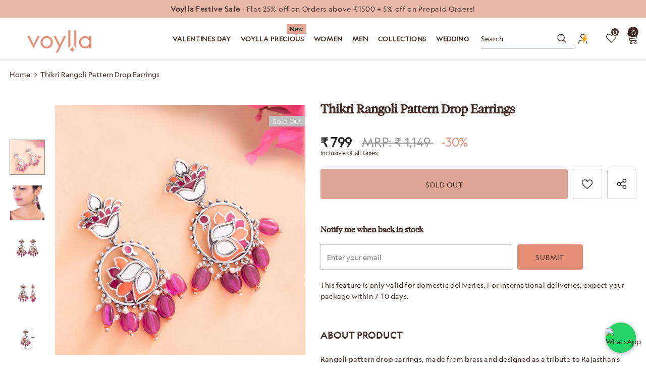

--- FILE ---
content_type: text/html; charset=utf-8
request_url: https://www.voylla.com/products/thikri-rangoli-pattern-drop-earrings
body_size: 116179
content:
<!doctype html>
<!--[if lt IE 7]><html class="no-js lt-ie9 lt-ie8 lt-ie7" lang="en"> <![endif]-->
<!--[if IE 7]><html class="no-js lt-ie9 lt-ie8" lang="en"> <![endif]-->
<!--[if IE 8]><html class="no-js lt-ie9" lang="en"> <![endif]-->
<!--[if IE 9 ]><html class="ie9 no-js"> <![endif]-->
<!--[if (gt IE 9)|!(IE)]><!--> <html class="no-js" lang="en"> <!--<![endif]-->
<head>
<link rel="alternate" href="https://www.voylla.com" hreflang="en" />
<!-- starapps_core_start -->
<!-- This code is automatically managed by StarApps Studio -->
<!-- Please contact support@starapps.studio for any help -->
<!-- File location: snippets/starapps-core.liquid -->





<!-- starapps_core_end -->




  

  

  <!-- Basic page needs ================================================== -->
  <meta charset="utf-8">
  <meta http-equiv="X-UA-Compatible" content="IE=edge,chrome=1">
  
<script data-spdn = "1" type="text/javascript">
// name of the cookie that stores the source
// change if you have another name
var cookie_name = 'deduplication_cookie';
// cookie lifetime
var days_to_store = 90;
// expected deduplication_cookie value for Admitad
var deduplication_cookie_value = 'admitad';
// name of GET parameter for deduplication
// change if you have another name
var channel_name = 'utm_source';
// a function to get the source from the GET parameter
getSourceParamFromUri = function () {
  var pattern = channel_name + '=([^&]+)';
  var re = new RegExp(pattern);
  return (re.exec(document.location.search) || [])[1] || '';
};


// a function to get the source from the cookie named cookie_name
getSourceCookie = function () {
  var matches = document.cookie.match(new RegExp(
    '(?:^|; )' + cookie_name.replace(/([\.$?*|{}\(\)\[\]\\\/\+^])/g, '\\$1') + '=([^;]*)'
  ));
  return matches ? decodeURIComponent(matches[1]) : undefined;
};
// a function to set the source in the cookie named cookie_name
setSourceCookie = function () {
  var param = getSourceParamFromUri();
  var params = (new URL(document.location)).searchParams;
if (!params.get(channel_name) && params.get('gclid')) { param = 'google' }
else if (!params.get(channel_name) && params.get('fbclid')) { param = 'facebook' }
else if (!params.get(channel_name) && params.get('cjevent')) { param = 'cj' }
else if (!param) { return; }
  var period = days_to_store * 60 * 60 * 24 * 1000; // in seconds
  var expiresDate = new Date((period) + +new Date);
  var cookieString = cookie_name + '=' + param + '; path=/; expires=' + expiresDate.toGMTString();
  document.cookie = cookieString;
  document.cookie = cookieString + '; domain=.' + location.host;
};
// set cookie
setSourceCookie();
</script>

	 <!-- Google Tag Manager -->
<script>(function(w,d,s,l,i){w[l]=w[l]||[];w[l].push({'gtm.start':
new Date().getTime(),event:'gtm.js'});var f=d.getElementsByTagName(s)[0],
j=d.createElement(s),dl=l!='dataLayer'?'&l='+l:'';j.async=true;j.src=
'https://www.googletagmanager.com/gtm.js?id='+i+dl;f.parentNode.insertBefore(j,f);
})(window,document,'script','dataLayer','GTM-PD6VFQ3');</script>
<!-- End Google Tag Manager -->

  

  <!-- Title and description ================================================== -->
   
  <title>
    Thikri Rangoli Pattern Drop Earrings
    
    

     &ndash; 
    VOYLLA
    
  </title>
  

  
  <meta name="description" content="Rangoli pattern drop earrings, made from brass and designed as a tribute to Rajasthan&#39;s traditional Thikri artform. Oxidised silver plated and mirrors embellished, the enameled earrings can be paired with an ethnic summer dress.Weight (Gms): 16.64Size (LxW)(Inch): 2.3*1Material: BrassPlating: Oxidized SilverColor: Silv">
  

  <!-- Product meta ================================================== -->
  


  <meta property="og:type" content="product">
  <meta property="og:title" content="Thikri Rangoli Pattern Drop Earrings">
  
  <meta property="og:image" content="http://www.voylla.com/cdn/shop/products/VMJAI43035_CS_grande.jpg?v=1701711599">
  <meta property="og:image:secure_url" content="https://www.voylla.com/cdn/shop/products/VMJAI43035_CS_grande.jpg?v=1701711599">
  
  <meta property="og:image" content="http://www.voylla.com/cdn/shop/products/VMJAI43035_MS_grande.jpg?v=1701711600">
  <meta property="og:image:secure_url" content="https://www.voylla.com/cdn/shop/products/VMJAI43035_MS_grande.jpg?v=1701711600">
  
  <meta property="og:image" content="http://www.voylla.com/cdn/shop/products/VMJAI43035_01_grande.jpg?v=1701711600">
  <meta property="og:image:secure_url" content="https://www.voylla.com/cdn/shop/products/VMJAI43035_01_grande.jpg?v=1701711600">
  
  <meta property="og:price:amount" content="799">
  <meta property="og:price:currency" content="INR">


  <meta property="og:description" content="Rangoli pattern drop earrings, made from brass and designed as a tribute to Rajasthan&#39;s traditional Thikri artform. Oxidised silver plated and mirrors embellished, the enameled earrings can be paired with an ethnic summer dress.Weight (Gms): 16.64Size (LxW)(Inch): 2.3*1Material: BrassPlating: Oxidized SilverColor: Silv">


  <meta property="og:url" content="https://www.voylla.com/products/thikri-rangoli-pattern-drop-earrings">
  <meta property="og:site_name" content="VOYLLA">
  <!-- /snippets/twitter-card.liquid -->





  <meta name="twitter:card" content="product">
  <meta name="twitter:title" content="Thikri Rangoli Pattern Drop Earrings">
  <meta name="twitter:description" content=" Rangoli pattern drop earrings, made from brass and designed as a tribute to Rajasthan&#39;s traditional Thikri artform. Oxidised silver plated and mirrors embellished, the enameled earrings can be paired with an ethnic summer dress.Weight (Gms): 16.64Size (LxW)(Inch): 2.3*1Material: BrassPlating: Oxidized SilverColor: SilverSales Package: 2 EarringsProduct Code: 8905124082210">
  <meta name="twitter:image" content="https://www.voylla.com/cdn/shop/products/VMJAI43035_CS_medium.jpg?v=1701711599">
  <meta name="twitter:image:width" content="240">
  <meta name="twitter:image:height" content="240">
  <meta name="twitter:label1" content="Price">
  <meta name="twitter:data1" content="₹ 799">
  
  <meta name="twitter:label2" content="Brand">
  <meta name="twitter:data2" content="Voylla">
  



  <!-- Helpers ================================================== -->
  <link rel="canonical" href="https://www.voylla.com/products/thikri-rangoli-pattern-drop-earrings">
  <link canonical-shop-url="https://www.voylla.com/">
  <meta name="viewport" content="width=device-width,initial-scale=1">
  <link rel="preload" href="//www.voylla.com/cdn/shop/t/142/assets/vendor.min.css?v=145406444472724897731760425041" as="style">
  <link rel="preload" href="//www.voylla.com/cdn/shop/t/142/assets/theme-styles.css?v=9139367614375877661766748358" as="style">
  <link rel="preload" href="//www.voylla.com/cdn/shop/t/142/assets/theme-styles-responsive.css?v=131531722595663105671766745506" as="style">
  <link rel="preload" href="//www.voylla.com/cdn/shop/t/142/assets/theme-settings.min.css?v=5603845508141793301760425041" as="style">
  <link rel="preload" href="//www.voylla.com/cdn/shop/t/142/assets/footer-09.css?v=31723816694365087181760425041" as="style">
  <link rel="preload" href="//www.voylla.com/cdn/shop/t/142/assets/product-skin.css?v=60629851994382655031760425041" as="style">
  <link rel="preload" href="//www.voylla.com/cdn/shop/t/142/assets/layout_style_1170.css?v=93051107529919260101760425041" as="style">
  <link rel="preload" href="//www.voylla.com/cdn/shop/t/142/assets/layout_style_fullwidth.css?v=180071327820194629221760425041" as="style">
  <link rel="preload" href="//www.voylla.com/cdn/shop/t/142/assets/layout_style_flower.css?v=123339213510743989531760425041" as="style">
  <link rel="preload" href="//www.voylla.com/cdn/shop/t/142/assets/layout_style_suppermarket.css?v=134013529854462164031760425041" as="style">
  <link rel="preload" href="//www.voylla.com/cdn/shop/t/142/assets/layout_style_surfup.css?v=91780349417184697091760425041" as="style">
  <link rel="preload" href="//www.voylla.com/cdn/shop/t/142/assets/product-supermarket.css?v=74942155326015621911766749259" as="style">
 
  <link rel="preload" href="//www.voylla.com/cdn/shop/t/142/assets/Custom.css?v=50273575072319159961768290135" as="style">
  <link rel="preload" href="//www.voylla.com/cdn/shop/t/142/assets/Custom_button.css?v=49017345986373873991760694170" as="style">

  <link rel="preconnect" href="https://www.googletagmanager.com/">
  <link rel="preconnect" href="https://www.artfut.com">
  <link rel="preconnect" href="https://www.facebook.com">
  <link rel="preconnect" href="https://www.google.com">
  <link rel="preconnect" href="https://www.pxucdn.com">
  <link rel="preconnect" href="https://www.youtube.com">
  <link rel="preconnect" href="https://www.google-analytics.com">
  <link rel="preconnect" href="https://www.googleadservices.com">
  <link href="https://www.codeblackbelt.com">
  <link rel="preconnect" href="https://cdn.shopify.com" >
  <link rel="preconnect" href="https://connect.facebook.net/en_US/fbevents.js">
  <link href="https://fonts.shopifycdn.com/montserrat/montserrat_n5.e72d00d31ae5399d260a80ec70322c62c1819762.woff2?h1=dm95bGxhLmNvbQ&h2=dGhlbGFiZWxsaWZlLXZveWxsYS5hY2NvdW50Lm15c2hvcGlmeS5jb20&hmac=f724806aea785941551637084ba5e88d1763ce88f165495e51d9d9afff944915
">
     <link rel="stylesheet" href="https://cdnjs.cloudflare.com/ajax/libs/OwlCarousel2/2.2.1/assets/owl.carousel.min.css">	
    <link rel="stylesheet" href="https://cdnjs.cloudflare.com/ajax/libs/OwlCarousel2/2.2.1/assets/owl.theme.default.min.css">
   
 
  <!-- Favicon -->
  
  <link rel="shortcut icon" href="//www.voylla.com/cdn/shop/files/Skype_Picture_2022_06_03T15_27_08_641Z_32x32.png?v=1654270331" type="image/png">
  
  
  <!-- Styles -->
  <style>
    

        
        
        
        

        @font-face { font-display: swap;
  font-family: Montserrat;
  font-weight: 400;
  font-style: normal;
  src: url("//www.voylla.com/cdn/fonts/montserrat/montserrat_n4.81949fa0ac9fd2021e16436151e8eaa539321637.woff2") format("woff2"),
       url("//www.voylla.com/cdn/fonts/montserrat/montserrat_n4.a6c632ca7b62da89c3594789ba828388aac693fe.woff") format("woff");
}

        @font-face { font-display: swap;
  font-family: Montserrat;
  font-weight: 500;
  font-style: normal;
  src: url("//www.voylla.com/cdn/fonts/montserrat/montserrat_n5.07ef3781d9c78c8b93c98419da7ad4fbeebb6635.woff2") format("woff2"),
       url("//www.voylla.com/cdn/fonts/montserrat/montserrat_n5.adf9b4bd8b0e4f55a0b203cdd84512667e0d5e4d.woff") format("woff");
}

        @font-face { font-display: swap;
  font-family: Montserrat;
  font-weight: 600;
  font-style: normal;
  src: url("//www.voylla.com/cdn/fonts/montserrat/montserrat_n6.1326b3e84230700ef15b3a29fb520639977513e0.woff2") format("woff2"),
       url("//www.voylla.com/cdn/fonts/montserrat/montserrat_n6.652f051080eb14192330daceed8cd53dfdc5ead9.woff") format("woff");
}

        @font-face { font-display: swap;
  font-family: Montserrat;
  font-weight: 700;
  font-style: normal;
  src: url("//www.voylla.com/cdn/fonts/montserrat/montserrat_n7.3c434e22befd5c18a6b4afadb1e3d77c128c7939.woff2") format("woff2"),
       url("//www.voylla.com/cdn/fonts/montserrat/montserrat_n7.5d9fa6e2cae713c8fb539a9876489d86207fe957.woff") format("woff");
}


		    

        
			      
        
    
    :root {
      --font_size: 14px;
      --font_size_minus1: 13px;
      --font_size_minus2: 12px;
      --font_size_minus3: 11px;
      --font_size_minus4: 10px;
      --font_size_plus1: 15px;
      --font_size_plus2: 16px;
      --font_size_plus3: 17px;
      --font_size_plus4: 18px;
      --font_size_plus5: 19px;
      --font_size_plus6: 20px;
      --font_size_plus7: 21px;
      --font_size_plus8: 22px;
      --font_size_plus9: 23px;
      --font_size_plus10: 24px;
      --font_size_plus11: 25px;
      --font_size_plus12: 26px;
      --font_size_plus13: 27px;
      --font_size_plus14: 28px;
      --font_size_plus15: 29px;
      --font_size_plus16: 30px;
      --font_size_plus18: 32px;
      --font_size_plus21: 35px;
      --font_size_plus22: 36px;
      --font_size_plus23: 37px;
      --font_size_plus24: 38px;
      --font_size_plus29: 43px;
      --font_size_plus33: 47px;
      --font_size_plus34: 48px;

	  --fonts_name: Montserrat,sans-serif;
	  --fonts_name_2: Montserrat,sans-serif;

      /* Color */
      --body_bg: #ffffff;
      --body_color: #432c26;
      --link_color: #432c26;
      --link_color_hover: #dfa594;
      --link_color_underline: rgba(67, 44, 38, 0.3);

      /* Breadcrumb */
      --breadcrumb_color : #432c26;
      --breadcrumb_text_transform : capitalize;

      /* Header and Title */
      --page_title_font_size: 20px;
      --page_title_font_size_minus4: 16px;
      --page_title_font_size_minus6: 14px;
      --page_title_font_size_plus5: 25px;
      --page_title_color: #432c26;
      --page_title_text_align : center;
      --page_title_color_underline: rgba(67, 44, 38, 0.3);

      /* Product  */
      --product_name_font_size: 12px;
      --product_name_line_height: 24px;
      --product_text_transform: none;
      --product_name_font_weight: 400;
      --product_name_text_align: center;
      --product_vendor_text_transform: capitalize;
      --product_vendor_font_weight: 600;
      --product_vendor_font_size: 16px;

      --color_title_pr: #432c26;
      --color_title_pr_hover: #dfa594;
      --color_title_pr_hover_underline: rgba(223, 165, 148, 0.3);
      --color_vendor : #432c26;
      --sale_text : #432c26;
      --bg_sale : #e95144;
      --custom_label_text : #f8f8f8;
      --custom_label_bg : #432c26;
      --bundle_label_text : #fff;
      --bundle_label_bg : #432c26;
      --new_label_text : #432c26;
      --new_label_bg : #fff;
      --new_label_border : #f6f6f6;
      --sold_out_text : #fff;
      --bg_sold_out : #c1c1c1;
      --color_price: #432c26;
      --color_price_sale: #F44336;
      --color_compare_price: #969696;
      --color_compare_product: #432c26;
      
        --color_quick_view: #432c26;
        
          --bg_quick_view: rgba(67, 44, 38, 0.4);
        
      
      --border_quick_view: transparent;
      --color_wishlist: #432c26;
      --bg_wishlist: #ffffff;
      --border_wishlist: #432c26;
      --bg_wishlist_active: #dfa594;

      /* Button 1 */
      --background_1: #f8f8f8;
      --color_1 : #432c26;
      --border_1 : #f8f8f8;

      /* Button 2 */
      --background_2: #f8f8f8;
      --color_2 : #432c26;
      --border_2 : #f8f8f8;

      /* Button 3 */
      --background_3: #f8f8f8;
      --color_3 : #432c26;
      --border_3 : #f8f8f8;

      /* Button Add To Cart */
      --color_add_to_cart : #432c26;
      --border_add_to_cart : #dfa594;
      --background_add_to_cart : #dfa594;

      --color_add_to_cart_hover : #f8f8f8;
      --border_add_to_cart_hover : #dfa594;
      --background_add_to_cart_hover : #dfa594;


      /* Button */
      
        --button_font_family: Montserrat,sans-serif;
      
      --button_font_size: px;
      --button_font_weight: ;
      --button_border_radius: px;
      --button_border_width: px;
      --button_border_style: ;
      --button_text_align: ;
      --button_text_transform: ;
      --button_letter_spacing: ;
      --button_padding_top: px;
      --button_padding_bottom: px;
      --button_padding_left: px;
      --button_padding_right: px;

      

      /* Border Color */
      --border_widget_title : #e0e0e0;
      --border_color_1 : #ebebeb;
      --border_color_2: #e7e7e7;
      --border_page_title: #eaeaea;
      --border_input: #cbcbcb;
      --border_checkbox: #d0d0d0;
      --border_dropdown: #dadada;
      --border_bt_sidebar : #f6f6f6;
      --color_icon_drop: #6b6b6b;

      
          --color_ipt: #3c3c3c;
        

      
        
          --color_slick_arrow: #323232;
          --color_border_slick_arrow: #cccccc;
          --color_bg_slick_arrow: #ffffff;
        
      

      /*color Mobile*/

      --color_menu_mb: #432c26;
      --color_menu_level3: #432c26;

      /* Mixin ================= */
      

  		  
  			    --font_size_btn: var(--font_size);
        

        
          --padding_btn: 10px 15px 9px; 
        

        
          --letter_spacing_btn: .05em;
        

        
          --padding_btn_qv_add_to_cart: 12px 15px 10px;
        
          --padding_btn_bundle: 10px 15px 8px 15px;
        

      
      
          --color-price-box: var(--color_compare_price);
      

      --color_review: #ffeb00;
      --color_review_empty: #e6e6e6;

      --border-product-image: #e6e6e6;

      
      --border-radius-17: 0;
      --border-radius-50: 0;
      

      --ask_an_expert_positon: 20vh;
      --ask_an_expert_positon_tb: 14vh;
    }
</style>
  <link href="//www.voylla.com/cdn/shop/t/142/assets/vendor.min.css?v=145406444472724897731760425041" rel="stylesheet" type="text/css" media="all" />
<link href="//www.voylla.com/cdn/shop/t/142/assets/theme-styles.css?v=9139367614375877661766748358" rel="stylesheet" type="text/css" media="all" />
<link href="//www.voylla.com/cdn/shop/t/142/assets/theme-styles-responsive.css?v=131531722595663105671766745506" rel="stylesheet" type="text/css" media="all" />
<link href="//www.voylla.com/cdn/shop/t/142/assets/theme-settings.min.css?v=5603845508141793301760425041" rel="stylesheet" type="text/css" media="all" />



















	<link href="//www.voylla.com/cdn/shop/t/142/assets/footer-09.css?v=31723816694365087181760425041" rel="stylesheet" type="text/css" media="all" />





	<link href="//www.voylla.com/cdn/shop/t/142/assets/product-supermarket.css?v=74942155326015621911766749259" rel="stylesheet" type="text/css" media="all" />














	<link href="//www.voylla.com/cdn/shop/t/142/assets/Custom.css?v=50273575072319159961768290135" rel="stylesheet" type="text/css" media="all" />
	<link href="//www.voylla.com/cdn/shop/t/142/assets/Custom_button.css?v=49017345986373873991760694170" rel="stylesheet" type="text/css" media="all" />



  
   <!-- Scripts -->
  <script src="//www.voylla.com/cdn/shop/t/142/assets/jquery.min.js?v=74721525869110791951760425041"  data-spdn = "1"> </script>
<script src="//www.voylla.com/cdn/shop/t/142/assets/jquery-cookie.min.js?v=72365755745404048181760425041"  data-spdn = "1"> </script>
<script src="//www.voylla.com/cdn/shop/t/142/assets/lazysizes.min.js?v=84414966064882348651760425041"  data-spdn = "1"></script>

<script data-spdn = "1">
  	window.lazySizesConfig = window.lazySizesConfig || {};
    lazySizesConfig.loadMode = 1;
    window.lazySizesConfig.init = false;
    lazySizes.init();
  
    window.ajax_cart = "none";
    window.money_format = "₹ {{amount_no_decimals}}";//"₹ {{amount_no_decimals}}";
    window.shop_currency = "INR";
    window.show_multiple_currencies = false;
    window.use_color_swatch = true;
    window.product_variant_name = true;
        window.color_swatch_style = "normal";
    window.enable_sidebar_multiple_choice = true;
    window.file_url = "//www.voylla.com/cdn/shop/files/?v=36953";
    window.asset_url = "";
    window.router = "";
    window.swatch_recently = "color";
    window.label_sale = "discount_sale";
    window.layout_style = "layout_style_1";
    window.layout_home = "layout_home_7";
    window.product_style = "supermarket";
    window.category_style = "skin_1";
    window.layout_body = "full";
        
    window.inventory_text = {
        in_stock: "In stock",
        many_in_stock: "Many in stock",
        out_of_stock: "Out of stock",
        add_to_cart: "Add to cart",
        add_all_to_cart: "Add all to Cart",
        sold_out: "Sold Out",
        select_options : "Select options",
        unavailable: "Sold Out",
        view_all_collection: "View All",
        no_more_product: "No more product",
        show_options: "Show Variants",
        hide_options: "Hide Variants",
        adding : "Adding",
        thank_you : "Thank You",
        add_more : "Add More",
        cart_feedback : "Added",
        add_wishlist : "Add to Wish List",
        remove_wishlist : "Remove Wish List",
        add_wishlist_1 : "Add to wishlist",
        remove_wishlist_1 : "Remove wishlist",
        previous: "Prev",
        next: "Next",
      	pre_order : "Pre Order",
        hotStock: "Hurry up! only [inventory] left",
        view_more: "View All",
        view_less : "View Less",
        show_more: "Show More",
        show_less : "Show Less",
        days : "Days",
        hours : "Hours",
        mins : "Mins",
        secs : "Secs",

        customlabel: "Custom Label",
        newlabel: "New",
        salelabel: "Sale",
        soldoutlabel: "Sold Out",
        bundlelabel: "Bundle",

        message_compare : "You must select at least two products to compare!",
        message_iscart : "is added to your shopping cart.",

        add_compare : "Add to compare",
        remove_compare : "Remove compare",
        remove: "Remove",
        warning_quantity: "Maximum quantity",
    };
    window.multi_lang = false;
    window.collection_pagination_type = "scroll";

    window.newsletter_popup = false;
    window.hidden_newsletter = false;
    window.option_ptoduct1 = "size";
    window.option_ptoduct2 = "color";
    window.option_ptoduct3 = "option 3"

    /* Free Shipping Message */
    window.free_shipping_color1 = "#F44336";  
    window.free_shipping_color2 = "#FF9800";
    window.free_shipping_color3 = "#69c69c";
    window.free_shipping_price = 800;
    window.free_shipping_text = {
        free_shipping_message_1: "You qualify for free shipping!",
        free_shipping_message_2:"Only",
        free_shipping_message_3: "away from",
        free_shipping_message_4: "free shipping",
        free_shipping_1: "Free",
        free_shipping_2: "TBD",
    }

</script>

  <link rel="preload" href="//www.voylla.com/cdn/shop/t/142/assets/jquery.min.js?v=74721525869110791951760425041" as="script">
  <script src="//www.voylla.com/cdn/shop/t/142/assets/halo.slide-collection.js?v=174982410531041614601760425041" defer></script>
  <!-- Header hook for plugins ================================ -->

  <!-- Header hook for plugins Begins ================================ -->
  <script>window.performance && window.performance.mark && window.performance.mark('shopify.content_for_header.start');</script><meta name="google-site-verification" content="8bu53im41Y7gGtzFSYsawXQsu3Mwd3MJMikaYagGlNA">
<meta id="shopify-digital-wallet" name="shopify-digital-wallet" content="/61094723750/digital_wallets/dialog">
<link rel="alternate" type="application/json+oembed" href="https://www.voylla.com/products/thikri-rangoli-pattern-drop-earrings.oembed">
<script async="async" src="/checkouts/internal/preloads.js?locale=en-IN"></script>
<script id="shopify-features" type="application/json">{"accessToken":"92a1cb22ee4813cc35dd6b4e5643e04e","betas":["rich-media-storefront-analytics"],"domain":"www.voylla.com","predictiveSearch":true,"shopId":61094723750,"locale":"en"}</script>
<script>var Shopify = Shopify || {};
Shopify.shop = "thelabellife-voylla.myshopify.com";
Shopify.locale = "en";
Shopify.currency = {"active":"INR","rate":"1.0"};
Shopify.country = "IN";
Shopify.theme = {"name":"Copy of voylla_shopify\/main | Kwikpass","id":147367166118,"schema_name":"Ella","schema_version":"5.1.0","theme_store_id":null,"role":"main"};
Shopify.theme.handle = "null";
Shopify.theme.style = {"id":null,"handle":null};
Shopify.cdnHost = "www.voylla.com/cdn";
Shopify.routes = Shopify.routes || {};
Shopify.routes.root = "/";</script>
<script type="module">!function(o){(o.Shopify=o.Shopify||{}).modules=!0}(window);</script>
<script>!function(o){function n(){var o=[];function n(){o.push(Array.prototype.slice.apply(arguments))}return n.q=o,n}var t=o.Shopify=o.Shopify||{};t.loadFeatures=n(),t.autoloadFeatures=n()}(window);</script>
<script id="shop-js-analytics" type="application/json">{"pageType":"product"}</script>
<script defer="defer" async type="module" src="//www.voylla.com/cdn/shopifycloud/shop-js/modules/v2/client.init-shop-cart-sync_BApSsMSl.en.esm.js"></script>
<script defer="defer" async type="module" src="//www.voylla.com/cdn/shopifycloud/shop-js/modules/v2/chunk.common_CBoos6YZ.esm.js"></script>
<script type="module">
  await import("//www.voylla.com/cdn/shopifycloud/shop-js/modules/v2/client.init-shop-cart-sync_BApSsMSl.en.esm.js");
await import("//www.voylla.com/cdn/shopifycloud/shop-js/modules/v2/chunk.common_CBoos6YZ.esm.js");

  window.Shopify.SignInWithShop?.initShopCartSync?.({"fedCMEnabled":true,"windoidEnabled":true});

</script>
<script>(function() {
  var isLoaded = false;
  function asyncLoad() {
    if (isLoaded) return;
    isLoaded = true;
    var urls = ["https:\/\/cdn.jsdelivr.net\/gh\/apphq\/slidecart-dist@master\/slidecarthq-forward.js?4\u0026shop=thelabellife-voylla.myshopify.com","https:\/\/discountz-app-317512.ey.r.appspot.com\/public\/storefront.js?shop=thelabellife-voylla.myshopify.com","https:\/\/cdn.giftcardpro.app\/build\/storefront\/storefront.js?shop=thelabellife-voylla.myshopify.com"];
    for (var i = 0; i < urls.length; i++) {
      var s = document.createElement('script');
      s.type = 'text/javascript';
      s.async = true;
      s.src = urls[i];
      var x = document.getElementsByTagName('script')[0];
      x.parentNode.insertBefore(s, x);
    }
  };
  if(window.attachEvent) {
    window.attachEvent('onload', asyncLoad);
  } else {
    window.addEventListener('load', asyncLoad, false);
  }
})();</script>
<script id="__st">var __st={"a":61094723750,"offset":19800,"reqid":"329569f4-f33a-4fc9-a2e8-a985096fa801-1768881075","pageurl":"www.voylla.com\/products\/thikri-rangoli-pattern-drop-earrings","u":"21a5c2507007","p":"product","rtyp":"product","rid":7399123386534};</script>
<script>window.ShopifyPaypalV4VisibilityTracking = true;</script>
<script id="form-persister">!function(){'use strict';const t='contact',e='new_comment',n=[[t,t],['blogs',e],['comments',e],[t,'customer']],o='password',r='form_key',c=['recaptcha-v3-token','g-recaptcha-response','h-captcha-response',o],s=()=>{try{return window.sessionStorage}catch{return}},i='__shopify_v',u=t=>t.elements[r],a=function(){const t=[...n].map((([t,e])=>`form[action*='/${t}']:not([data-nocaptcha='true']) input[name='form_type'][value='${e}']`)).join(',');var e;return e=t,()=>e?[...document.querySelectorAll(e)].map((t=>t.form)):[]}();function m(t){const e=u(t);a().includes(t)&&(!e||!e.value)&&function(t){try{if(!s())return;!function(t){const e=s();if(!e)return;const n=u(t);if(!n)return;const o=n.value;o&&e.removeItem(o)}(t);const e=Array.from(Array(32),(()=>Math.random().toString(36)[2])).join('');!function(t,e){u(t)||t.append(Object.assign(document.createElement('input'),{type:'hidden',name:r})),t.elements[r].value=e}(t,e),function(t,e){const n=s();if(!n)return;const r=[...t.querySelectorAll(`input[type='${o}']`)].map((({name:t})=>t)),u=[...c,...r],a={};for(const[o,c]of new FormData(t).entries())u.includes(o)||(a[o]=c);n.setItem(e,JSON.stringify({[i]:1,action:t.action,data:a}))}(t,e)}catch(e){console.error('failed to persist form',e)}}(t)}const f=t=>{if('true'===t.dataset.persistBound)return;const e=function(t,e){const n=function(t){return'function'==typeof t.submit?t.submit:HTMLFormElement.prototype.submit}(t).bind(t);return function(){let t;return()=>{t||(t=!0,(()=>{try{e(),n()}catch(t){(t=>{console.error('form submit failed',t)})(t)}})(),setTimeout((()=>t=!1),250))}}()}(t,(()=>{m(t)}));!function(t,e){if('function'==typeof t.submit&&'function'==typeof e)try{t.submit=e}catch{}}(t,e),t.addEventListener('submit',(t=>{t.preventDefault(),e()})),t.dataset.persistBound='true'};!function(){function t(t){const e=(t=>{const e=t.target;return e instanceof HTMLFormElement?e:e&&e.form})(t);e&&m(e)}document.addEventListener('submit',t),document.addEventListener('DOMContentLoaded',(()=>{const e=a();for(const t of e)f(t);var n;n=document.body,new window.MutationObserver((t=>{for(const e of t)if('childList'===e.type&&e.addedNodes.length)for(const t of e.addedNodes)1===t.nodeType&&'FORM'===t.tagName&&a().includes(t)&&f(t)})).observe(n,{childList:!0,subtree:!0,attributes:!1}),document.removeEventListener('submit',t)}))}()}();</script>
<script integrity="sha256-4kQ18oKyAcykRKYeNunJcIwy7WH5gtpwJnB7kiuLZ1E=" data-source-attribution="shopify.loadfeatures" defer="defer" src="//www.voylla.com/cdn/shopifycloud/storefront/assets/storefront/load_feature-a0a9edcb.js" crossorigin="anonymous"></script>
<script data-source-attribution="shopify.dynamic_checkout.dynamic.init">var Shopify=Shopify||{};Shopify.PaymentButton=Shopify.PaymentButton||{isStorefrontPortableWallets:!0,init:function(){window.Shopify.PaymentButton.init=function(){};var t=document.createElement("script");t.src="https://www.voylla.com/cdn/shopifycloud/portable-wallets/latest/portable-wallets.en.js",t.type="module",document.head.appendChild(t)}};
</script>
<script data-source-attribution="shopify.dynamic_checkout.buyer_consent">
  function portableWalletsHideBuyerConsent(e){var t=document.getElementById("shopify-buyer-consent"),n=document.getElementById("shopify-subscription-policy-button");t&&n&&(t.classList.add("hidden"),t.setAttribute("aria-hidden","true"),n.removeEventListener("click",e))}function portableWalletsShowBuyerConsent(e){var t=document.getElementById("shopify-buyer-consent"),n=document.getElementById("shopify-subscription-policy-button");t&&n&&(t.classList.remove("hidden"),t.removeAttribute("aria-hidden"),n.addEventListener("click",e))}window.Shopify?.PaymentButton&&(window.Shopify.PaymentButton.hideBuyerConsent=portableWalletsHideBuyerConsent,window.Shopify.PaymentButton.showBuyerConsent=portableWalletsShowBuyerConsent);
</script>
<script data-source-attribution="shopify.dynamic_checkout.cart.bootstrap">document.addEventListener("DOMContentLoaded",(function(){function t(){return document.querySelector("shopify-accelerated-checkout-cart, shopify-accelerated-checkout")}if(t())Shopify.PaymentButton.init();else{new MutationObserver((function(e,n){t()&&(Shopify.PaymentButton.init(),n.disconnect())})).observe(document.body,{childList:!0,subtree:!0})}}));
</script>

<script>window.performance && window.performance.mark && window.performance.mark('shopify.content_for_header.end');</script>
<!-- Header hook for plugins Ends ================================ -->

  <!--[if lt IE 9]>
  <script src="//html5shiv.googlecode.com/svn/trunk/html5.js" type="text/javascript"></script>
  <![endif]-->
  <!-- GTM script- 31.07.24 -->
  <script>(function (w, d, s, l, i) {
      w[l] = w[l] || []; w[l].push({
        'gtm.start':
          new Date().getTime(), event: 'gtm.js'
      }); var f = d.getElementsByTagName(s)[0],
        j = d.createElement(s), dl = l != 'dataLayer' ? '&l=' + l : ''; j.async = true; j.src =
          'https://www.googletagmanager.com/gtm.js?id=' + i + dl; f.parentNode.insertBefore(j, f);
    })(window, document, 'script', 'dataLayer', 'GTM-PD6VFQ3');</script>
  
  <!-- End GTM script-->
  
  <!-- Global site tag (gtag.js) - Google Ads -->
  <script async src="https://www.googletagmanager.com/gtag/js?id=AW-623814377"></script>
  <script>
    window.dataLayer = window.dataLayer || [];
    function gtag() { dataLayer.push(arguments); }
    gtag('js', new Date());

    gtag('config', 'AW-623814377');
  </script>
<!--  Google analytics code -->
 	<script async src="https://www.googletagmanager.com/gtag/js?id=AW-623814377" defer></script>
	<script>
	 window.dataLayer = window.dataLayer || [];
	 function gtag(){dataLayer.push(arguments);}
	 gtag('js', new Date());
	 gtag('config', 'AW-623814377', {'use_amp_client_id': true,'send_page_view': false});
	</script>
  <!--  Google analytics code -->
        <script>
          (function(a,s,y,n,c,h,i,d,e){s.className+=' '+y;h.start=1*new Date;
		h.end=i=function(){s.className=s.className.replace(RegExp(' ?'+y),'')};
		(a[n]=a[n]||[]).hide=h;setTimeout(function(){i();h.end=null},c);h.timeout=c;
		})(window,document.documentElement,'async-hide','dataLayer',4000,
		{'GTM-PSHZLKS':true});
        </script>
		<script>
	      (function(i,s,o,g,r,a,m){i['GoogleAnalyticsObject']=r;i[r]=i[r]||function(){
	      (i[r].q=i[r].q||[]).push(arguments)},i[r].l=1*new Date();a=s.createElement(o),
	      m=s.getElementsByTagName(o)[0];a.async=1;a.src=g;m.parentNode.insertBefore(a,m)
	      })(window,document,'script','https://www.google-analytics.com/analytics.js','ga');
	      ga('create', 'UA-29059432-1', 'auto', {'useAmpClientId': true});
	      ga('require', 'ec');
	      ga('require', 'GTM-PSHZLKS');
		  ga('set', '&cu', 'INR');
	    </script>

  
  
  
  <script>

    Shopify.productOptionsMap = {};
    Shopify.quickViewOptionsMap = {};

    Shopify.updateOptionsInSelector = function(selectorIndex, wrapperSlt) {
        Shopify.optionsMap = wrapperSlt === '.product' ? Shopify.productOptionsMap : Shopify.quickViewOptionsMap;

        switch (selectorIndex) {
            case 0:
                var key = 'root';
                var selector = $(wrapperSlt + ' .single-option-selector:eq(0)');
                break;
            case 1:
                var key = $(wrapperSlt + ' .single-option-selector:eq(0)').val();
                var selector = $(wrapperSlt + ' .single-option-selector:eq(1)');
                break;
            case 2:
                var key = $(wrapperSlt + ' .single-option-selector:eq(0)').val();
                key += ' / ' + $(wrapperSlt + ' .single-option-selector:eq(1)').val();
                var selector = $(wrapperSlt + ' .single-option-selector:eq(2)');
        }

        var initialValue = selector.val();
        selector.empty();

        var availableOptions = Shopify.optionsMap[key];

        if (availableOptions && availableOptions.length) {
            for (var i = 0; i < availableOptions.length; i++) {
                var option = availableOptions[i].replace('-sold-out','');
                var newOption = $('<option></option>').val(option).html(option);

                selector.append(newOption);
            }

            $(wrapperSlt + ' .swatch[data-option-index="' + selectorIndex + '"] .swatch-element').each(function() {
                // debugger;
                if ($.inArray($(this).attr('data-value'), availableOptions) !== -1) {
                    $(this).addClass('available').removeClass('soldout').find(':radio').prop('disabled',false).prop('checked',true);
                }
                else {
                    if ($.inArray($(this).attr('data-value') + '-sold-out', availableOptions) !== -1) {
                        $(this).addClass('available').addClass('soldout').find(':radio').prop('disabled',false).prop('checked',true);
                    } else {
                        $(this).removeClass('available').addClass('soldout').find(':radio').prop('disabled',true).prop('checked',false);
                    }
                    
                }
            });

            if ($.inArray(initialValue, availableOptions) !== -1) {
                selector.val(initialValue);
            }

            selector.trigger('change');
        };
    };

    Shopify.linkOptionSelectors = function(product, wrapperSlt, check) {
        // Building our mapping object.
        Shopify.optionsMap = wrapperSlt === '.product' ? Shopify.productOptionsMap : Shopify.quickViewOptionsMap;
        var arr_1= [],
            arr_2= [],
            arr_3= [];

        Shopify.optionsMap['root'] == [];
        for (var i = 0; i < product.variants.length; i++) {
            var variant = product.variants[i];
            if (variant) {
                var key1 = variant.option1;
                var key2 = variant.option1 + ' / ' + variant.option2;
                Shopify.optionsMap[key1] = [];
                Shopify.optionsMap[key2] = [];
            }
        }
        for (var i = 0; i < product.variants.length; i++) {
            var variant = product.variants[i];
            if (variant) {
                if (window.use_color_swatch) {
                    if (variant.available) {
                        // Gathering values for the 1st drop-down.
                        Shopify.optionsMap['root'] = Shopify.optionsMap['root'] || [];

                        // if ($.inArray(variant.option1 + '-sold-out', Shopify.optionsMap['root']) !== -1) {
                        //     Shopify.optionsMap['root'].pop();
                        // } 

                        arr_1.push(variant.option1);
                        arr_1 = $.unique(arr_1);

                        Shopify.optionsMap['root'].push(variant.option1);

                        Shopify.optionsMap['root'] = Shopify.uniq(Shopify.optionsMap['root']);

                        // Gathering values for the 2nd drop-down.
                        if (product.options.length > 1) {
                        var key = variant.option1;
                            Shopify.optionsMap[key] = Shopify.optionsMap[key] || [];
                            // if ($.inArray(variant.option2 + '-sold-out', Shopify.optionsMap[key]) !== -1) {
                            //     Shopify.optionsMap[key].pop();
                            // } 
                            Shopify.optionsMap[key].push(variant.option2);
                            if ($.inArray(variant.option2, arr_2) === -1) {
                                arr_2.push(variant.option2);
                                arr_2 = $.unique(arr_2);
                            }
                            Shopify.optionsMap[key] = Shopify.uniq(Shopify.optionsMap[key]);
                        }

                        // Gathering values for the 3rd drop-down.
                        if (product.options.length === 3) {
                            var key = variant.option1 + ' / ' + variant.option2;
                            Shopify.optionsMap[key] = Shopify.optionsMap[key] || [];
                            Shopify.optionsMap[key].push(variant.option3);

                            if ($.inArray(variant.option3, arr_3) === -1) {
                                arr_3.push(variant.option3);
                                arr_3 = $.unique(arr_3);
                            }
                            
                            Shopify.optionsMap[key] = Shopify.uniq(Shopify.optionsMap[key]);
                        }
                    } else {
                        // Gathering values for the 1st drop-down.
                        Shopify.optionsMap['root'] = Shopify.optionsMap['root'] || [];
                        if ($.inArray(variant.option1, arr_1) === -1) {
                            Shopify.optionsMap['root'].push(variant.option1 + '-sold-out');
                        }
                        
                        Shopify.optionsMap['root'] = Shopify.uniq(Shopify.optionsMap['root']);

                        // Gathering values for the 2nd drop-down.
                        if (product.options.length > 1) {
                            var key = variant.option1;
                            Shopify.optionsMap[key] = Shopify.optionsMap[key] || [];
                            // Shopify.optionsMap[key].push(variant.option2);

                            // if ($.inArray(variant.option2, arr_2) === -1) {
                                Shopify.optionsMap[key].push(variant.option2 + '-sold-out');
                            // }
                            
                            Shopify.optionsMap[key] = Shopify.uniq(Shopify.optionsMap[key]);
                        }

                        // Gathering values for the 3rd drop-down.
                        if (product.options.length === 3) {
                            var key = variant.option1 + ' / ' + variant.option2;
                            Shopify.optionsMap[key] = Shopify.optionsMap[key] || [];
//                             if ($.inArray(variant.option3, arr_3) === -1) {
                                Shopify.optionsMap[key].push(variant.option3 + '-sold-out');
//                             }
                            Shopify.optionsMap[key] = Shopify.uniq(Shopify.optionsMap[key]);
                        }

                    }
                } else {
                    // Gathering values for the 1st drop-down.
                    if (check) {
                        if (variant.available) {
                            Shopify.optionsMap['root'] = Shopify.optionsMap['root'] || [];
                            Shopify.optionsMap['root'].push(variant.option1);
                            Shopify.optionsMap['root'] = Shopify.uniq(Shopify.optionsMap['root']);

                            // Gathering values for the 2nd drop-down.
                            if (product.options.length > 1) {
                            var key = variant.option1;
                                Shopify.optionsMap[key] = Shopify.optionsMap[key] || [];
                                Shopify.optionsMap[key].push(variant.option2);
                                Shopify.optionsMap[key] = Shopify.uniq(Shopify.optionsMap[key]);
                            }

                            // Gathering values for the 3rd drop-down.
                            if (product.options.length === 3) {
                                var key = variant.option1 + ' / ' + variant.option2;
                                Shopify.optionsMap[key] = Shopify.optionsMap[key] || [];
                                Shopify.optionsMap[key].push(variant.option3);
                                Shopify.optionsMap[key] = Shopify.uniq(Shopify.optionsMap[key]);
                            }
                        }
                    } else {
                        Shopify.optionsMap['root'] = Shopify.optionsMap['root'] || [];

                        Shopify.optionsMap['root'].push(variant.option1);
                        Shopify.optionsMap['root'] = Shopify.uniq(Shopify.optionsMap['root']);

                        // Gathering values for the 2nd drop-down.
                        if (product.options.length > 1) {
                        var key = variant.option1;
                            Shopify.optionsMap[key] = Shopify.optionsMap[key] || [];
                            Shopify.optionsMap[key].push(variant.option2);
                            Shopify.optionsMap[key] = Shopify.uniq(Shopify.optionsMap[key]);
                        }

                        // Gathering values for the 3rd drop-down.
                        if (product.options.length === 3) {
                            var key = variant.option1 + ' / ' + variant.option2;
                            Shopify.optionsMap[key] = Shopify.optionsMap[key] || [];
                            Shopify.optionsMap[key].push(variant.option3);
                            Shopify.optionsMap[key] = Shopify.uniq(Shopify.optionsMap[key]);
                        }
                    }
                    
                }
            }
        };

        // Update options right away.
        Shopify.updateOptionsInSelector(0, wrapperSlt);

        if (product.options.length > 1) Shopify.updateOptionsInSelector(1, wrapperSlt);
        if (product.options.length === 3) Shopify.updateOptionsInSelector(2, wrapperSlt);

        // When there is an update in the first dropdown.
        $(wrapperSlt + " .single-option-selector:eq(0)").change(function() {
            Shopify.updateOptionsInSelector(1, wrapperSlt);
            if (product.options.length === 3) Shopify.updateOptionsInSelector(2, wrapperSlt);
            return true;
        });

        // When there is an update in the second dropdown.
        $(wrapperSlt + " .single-option-selector:eq(1)").change(function() {
            if (product.options.length === 3) Shopify.updateOptionsInSelector(2, wrapperSlt);
            return true;
        });
    };
</script>
  
  <script data-spdn = "1" defer nomodule src="https://unpkg.com/@google/model-viewer/dist/model-viewer-legacy.js"></script>
  

 <script data-spdn = "1">
      function getParameterByName(name, url = window.location.href) {
        name = name.replace(/[\[\]]/g, '\\$&');
        var regex = new RegExp('[?&]' + name + '(=([^&#]*)|&|#|$)'),
        results = regex.exec(url);
        if (!results) return null;
        if (!results[2]) return '';
        return decodeURIComponent(results[2].replace(/\+/g, ' '));
      }
    
      let atgId = getParameterByName('atgSessionId');
      if(atgId) {
        localStorage.setItem('atgSessionId', atgId);
      }
    </script>
   <script>
    
   const queryString = window.location.search;

const urlParams = new URLSearchParams(queryString);

const gs_ref= urlParams.get('_gs_ref');
    const ad_name = urlParams.get('utm_source');
  console.log('gs',gs_ref);
 
  console.log('ad', ad_name);
  if(gs_ref !== null){
  sessionStorage.gs = gs_ref;
   sessionStorage.ad = ad_name;
console.log(sessionStorage.gs);
  }
</script>

  <script type="text/javascript">

window.dataLayer = window.dataLayer || [];

window.appStart = function(){



window.productPageHandle = function(){

var productName = "Thikri Rangoli Pattern Drop Earrings";

var productId = "7399123386534";

var productPrice = "799";

var productBrand = "Voylla";

var productCollection = "Gift for Sister"

window.dataLayer.push({

event: 'view_item',

productName: productName,

productId: productId,

productPrice: productPrice,

productBrand: productBrand,

productCategory: productCollection,

});

};



productPageHandle()



}

appStart();

</script>
 <script defer>

  /**
   * IMPORTANT!
   * Do not edit this file. Any changes made could be overwritten by at
   * any time. If you need assistance, please reach out to us at support@gist-apps.com.
   */

  if (typeof(GIST) == 'undefined') {
    window.GIST = GIST = {};
  }
  if (typeof(GIST.f) == 'undefined') {
    GIST.f = {};
  }

  GIST.f._isEmpty = function(obj){

    for(var prop in obj) {
      if(obj.hasOwnProperty(prop)) {
        return false;
      }
    }

    return JSON.stringify(obj) === JSON.stringify({});

  };

</script>

  	 
<script>window.__discountzMetafields = {"132168810662":{"widget":{"type":"BEFORE","pathname":"\/cart","selector":".cart-form .total"},"subtotal":{"pathname":"\/cart","selector":".right-col .price"}},"132449992870":{"widget":{"type":"BEFORE","pathname":"\/cart","selector":".right-col #checkout2"},"subtotal":{"pathname":"\/cart","selector":".right-col .price"}},"132883513510":{"widget":{"type":"BEFORE","pathname":"\/cart","selector":".cart-form .total"},"subtotal":{"pathname":"\/cart","selector":".right-col .price"}},"app":{"disabled":false}};</script><style>.discountz-skeleton{background-color:#dddbdd;border-radius:4px;height:100%;overflow:hidden;position:relative}.discountz-skeleton:after{-webkit-animation:shimmer 2s infinite;animation:shimmer 2s infinite;background-image:-webkit-linear-gradient(0deg,hsla(0,0%,100%,0),hsla(0,0%,100%,.2) 20%,hsla(0,0%,100%,.5) 60%,hsla(0,0%,100%,0));background-image:linear-gradient(90deg,hsla(0,0%,100%,0),hsla(0,0%,100%,.2) 20%,hsla(0,0%,100%,.5) 60%,hsla(0,0%,100%,0));bottom:0;content:"";left:0;position:absolute;right:0;top:0;-webkit-transform:translateX(-100%);-ms-transform:translateX(-100%);transform:translateX(-100%)}@-webkit-keyframes shimmer{to{-webkit-transform:translateX(100%);transform:translateX(100%)}}@keyframes shimmer{to{-webkit-transform:translateX(100%);transform:translateX(100%)}}.discountz-loading{display:flex;height:40px;margin-left:auto;max-width:350px;width:100%}.discountz-loading__input{margin-right:8px;width:75%}.discountz-loading__submit{width:25%}</style><script>(()=>{var t={2941:(t,r,e)=>{var n=e(416),o=e(744);t.exports=function(t){if(n(t))return t;throw TypeError(o(t)+" is not a function")}},5058:(t,r,e)=>{var n=e(416);t.exports=function(t){if("object"==typeof t||n(t))return t;throw TypeError("Can't set "+String(t)+" as a prototype")}},2004:(t,r,e)=>{var n=e(136),o=e(5675),i=e(1651),a=n("unscopables"),c=Array.prototype;null==c[a]&&i.f(c,a,{configurable:!0,value:o(null)}),t.exports=function(t){c[a][t]=!0}},4931:(t,r,e)=>{var n=e(7708);t.exports=function(t){if(n(t))return t;throw TypeError(String(t)+" is not an object")}},3373:(t,r,e)=>{var n=e(6099),o=e(9194),i=e(8623),a=function(t){return function(r,e,a){var c,u=n(r),s=i(u),l=o(a,s);if(t&&e!=e){for(;s>l;)if((c=u[l++])!=c)return!0}else for(;s>l;l++)if((t||l in u)&&u[l]===e)return t||l||0;return!t&&-1}};t.exports={includes:a(!0),indexOf:a(!1)}},4196:t=>{var r={}.toString;t.exports=function(t){return r.call(t).slice(8,-1)}},8088:(t,r,e)=>{var n=e(1127),o=e(7925),i=e(2847),a=e(1651);t.exports=function(t,r){for(var e=o(r),c=a.f,u=i.f,s=0;s<e.length;s++){var l=e[s];n(t,l)||c(t,l,u(r,l))}}},8352:(t,r,e)=>{var n=e(5669);t.exports=!n((function(){function t(){}return t.prototype.constructor=null,Object.getPrototypeOf(new t)!==t.prototype}))},8604:(t,r,e)=>{"use strict";var n=e(4652).IteratorPrototype,o=e(5675),i=e(9579),a=e(5599),c=e(6533),u=function(){return this};t.exports=function(t,r,e){var s=r+" Iterator";return t.prototype=o(n,{next:i(1,e)}),a(t,s,!1,!0),c[s]=u,t}},2487:(t,r,e)=>{var n=e(9310),o=e(1651),i=e(9579);t.exports=n?function(t,r,e){return o.f(t,r,i(1,e))}:function(t,r,e){return t[r]=e,t}},9579:t=>{t.exports=function(t,r){return{enumerable:!(1&t),configurable:!(2&t),writable:!(4&t),value:r}}},9447:(t,r,e)=>{"use strict";var n=e(7506),o=e(366),i=e(5361),a=e(416),c=e(8604),u=e(6065),s=e(7343),l=e(5599),p=e(2487),f=e(3259),v=e(136),d=e(6533),y=e(4652),m=i.PROPER,h=i.CONFIGURABLE,g=y.IteratorPrototype,b=y.BUGGY_SAFARI_ITERATORS,x=v("iterator"),O="keys",S="values",w="entries",j=function(){return this};t.exports=function(t,r,e,i,v,y,_){c(e,r,i);var L,T,E,P=function(t){if(t===v&&C)return C;if(!b&&t in M)return M[t];switch(t){case O:case S:case w:return function(){return new e(this,t)}}return function(){return new e(this)}},I=r+" Iterator",A=!1,M=t.prototype,k=M[x]||M["@@iterator"]||v&&M[v],C=!b&&k||P(v),R="Array"==r&&M.entries||k;if(R&&(L=u(R.call(new t)))!==Object.prototype&&L.next&&(o||u(L)===g||(s?s(L,g):a(L[x])||f(L,x,j)),l(L,I,!0,!0),o&&(d[I]=j)),m&&v==S&&k&&k.name!==S&&(!o&&h?p(M,"name",S):(A=!0,C=function(){return k.call(this)})),v)if(T={values:P(S),keys:y?C:P(O),entries:P(w)},_)for(E in T)(b||A||!(E in M))&&f(M,E,T[E]);else n({target:r,proto:!0,forced:b||A},T);return o&&!_||M[x]===C||f(M,x,C,{name:v}),d[r]=C,T}},9310:(t,r,e)=>{var n=e(5669);t.exports=!n((function(){return 7!=Object.defineProperty({},1,{get:function(){return 7}})[1]}))},3766:(t,r,e)=>{var n=e(6021),o=e(7708),i=n.document,a=o(i)&&o(i.createElement);t.exports=function(t){return a?i.createElement(t):{}}},9354:t=>{t.exports={CSSRuleList:0,CSSStyleDeclaration:0,CSSValueList:0,ClientRectList:0,DOMRectList:0,DOMStringList:0,DOMTokenList:1,DataTransferItemList:0,FileList:0,HTMLAllCollection:0,HTMLCollection:0,HTMLFormElement:0,HTMLSelectElement:0,MediaList:0,MimeTypeArray:0,NamedNodeMap:0,NodeList:1,PaintRequestList:0,Plugin:0,PluginArray:0,SVGLengthList:0,SVGNumberList:0,SVGPathSegList:0,SVGPointList:0,SVGStringList:0,SVGTransformList:0,SourceBufferList:0,StyleSheetList:0,TextTrackCueList:0,TextTrackList:0,TouchList:0}},7310:(t,r,e)=>{var n=e(3766)("span").classList,o=n&&n.constructor&&n.constructor.prototype;t.exports=o===Object.prototype?void 0:o},8329:(t,r,e)=>{var n=e(4294);t.exports=n("navigator","userAgent")||""},2781:(t,r,e)=>{var n,o,i=e(6021),a=e(8329),c=i.process,u=i.Deno,s=c&&c.versions||u&&u.version,l=s&&s.v8;l?o=(n=l.split("."))[0]<4?1:n[0]+n[1]:a&&(!(n=a.match(/Edge\/(\d+)/))||n[1]>=74)&&(n=a.match(/Chrome\/(\d+)/))&&(o=n[1]),t.exports=o&&+o},6362:t=>{t.exports=["constructor","hasOwnProperty","isPrototypeOf","propertyIsEnumerable","toLocaleString","toString","valueOf"]},7506:(t,r,e)=>{var n=e(6021),o=e(2847).f,i=e(2487),a=e(3259),c=e(5794),u=e(8088),s=e(837);t.exports=function(t,r){var e,l,p,f,v,d=t.target,y=t.global,m=t.stat;if(e=y?n:m?n[d]||c(d,{}):(n[d]||{}).prototype)for(l in r){if(f=r[l],p=t.noTargetGet?(v=o(e,l))&&v.value:e[l],!s(y?l:d+(m?".":"#")+l,t.forced)&&void 0!==p){if(typeof f==typeof p)continue;u(f,p)}(t.sham||p&&p.sham)&&i(f,"sham",!0),a(e,l,f,t)}}},5669:t=>{t.exports=function(t){try{return!!t()}catch(t){return!0}}},5361:(t,r,e)=>{var n=e(9310),o=e(1127),i=Function.prototype,a=n&&Object.getOwnPropertyDescriptor,c=o(i,"name"),u=c&&"something"===function(){}.name,s=c&&(!n||n&&a(i,"name").configurable);t.exports={EXISTS:c,PROPER:u,CONFIGURABLE:s}},4294:(t,r,e)=>{var n=e(6021),o=e(416),i=function(t){return o(t)?t:void 0};t.exports=function(t,r){return arguments.length<2?i(n[t]):n[t]&&n[t][r]}},5518:(t,r,e)=>{var n=e(2941);t.exports=function(t,r){var e=t[r];return null==e?void 0:n(e)}},6021:(t,r,e)=>{var n=function(t){return t&&t.Math==Math&&t};t.exports=n("object"==typeof globalThis&&globalThis)||n("object"==typeof window&&window)||n("object"==typeof self&&self)||n("object"==typeof e.g&&e.g)||function(){return this}()||Function("return this")()},1127:(t,r,e)=>{var n=e(2526),o={}.hasOwnProperty;t.exports=Object.hasOwn||function(t,r){return o.call(n(t),r)}},4159:t=>{t.exports={}},4559:(t,r,e)=>{var n=e(4294);t.exports=n("document","documentElement")},5350:(t,r,e)=>{var n=e(9310),o=e(5669),i=e(3766);t.exports=!n&&!o((function(){return 7!=Object.defineProperty(i("div"),"a",{get:function(){return 7}}).a}))},8457:(t,r,e)=>{var n=e(5669),o=e(4196),i="".split;t.exports=n((function(){return!Object("z").propertyIsEnumerable(0)}))?function(t){return"String"==o(t)?i.call(t,""):Object(t)}:Object},5985:(t,r,e)=>{var n=e(416),o=e(6166),i=Function.toString;n(o.inspectSource)||(o.inspectSource=function(t){return i.call(t)}),t.exports=o.inspectSource},6518:(t,r,e)=>{var n,o,i,a=e(4866),c=e(6021),u=e(7708),s=e(2487),l=e(1127),p=e(6166),f=e(7202),v=e(4159),d="Object already initialized",y=c.WeakMap;if(a||p.state){var m=p.state||(p.state=new y),h=m.get,g=m.has,b=m.set;n=function(t,r){if(g.call(m,t))throw new TypeError(d);return r.facade=t,b.call(m,t,r),r},o=function(t){return h.call(m,t)||{}},i=function(t){return g.call(m,t)}}else{var x=f("state");v[x]=!0,n=function(t,r){if(l(t,x))throw new TypeError(d);return r.facade=t,s(t,x,r),r},o=function(t){return l(t,x)?t[x]:{}},i=function(t){return l(t,x)}}t.exports={set:n,get:o,has:i,enforce:function(t){return i(t)?o(t):n(t,{})},getterFor:function(t){return function(r){var e;if(!u(r)||(e=o(r)).type!==t)throw TypeError("Incompatible receiver, "+t+" required");return e}}}},416:t=>{t.exports=function(t){return"function"==typeof t}},837:(t,r,e)=>{var n=e(5669),o=e(416),i=/#|\.prototype\./,a=function(t,r){var e=u[c(t)];return e==l||e!=s&&(o(r)?n(r):!!r)},c=a.normalize=function(t){return String(t).replace(i,".").toLowerCase()},u=a.data={},s=a.NATIVE="N",l=a.POLYFILL="P";t.exports=a},7708:(t,r,e)=>{var n=e(416);t.exports=function(t){return"object"==typeof t?null!==t:n(t)}},366:t=>{t.exports=!1},346:(t,r,e)=>{var n=e(416),o=e(4294),i=e(5751);t.exports=i?function(t){return"symbol"==typeof t}:function(t){var r=o("Symbol");return n(r)&&Object(t)instanceof r}},4652:(t,r,e)=>{"use strict";var n,o,i,a=e(5669),c=e(416),u=e(5675),s=e(6065),l=e(3259),p=e(136),f=e(366),v=p("iterator"),d=!1;[].keys&&("next"in(i=[].keys())?(o=s(s(i)))!==Object.prototype&&(n=o):d=!0),null==n||a((function(){var t={};return n[v].call(t)!==t}))?n={}:f&&(n=u(n)),c(n[v])||l(n,v,(function(){return this})),t.exports={IteratorPrototype:n,BUGGY_SAFARI_ITERATORS:d}},6533:t=>{t.exports={}},8623:(t,r,e)=>{var n=e(108);t.exports=function(t){return n(t.length)}},3852:(t,r,e)=>{var n=e(2781),o=e(5669);t.exports=!!Object.getOwnPropertySymbols&&!o((function(){var t=Symbol();return!String(t)||!(Object(t)instanceof Symbol)||!Symbol.sham&&n&&n<41}))},4866:(t,r,e)=>{var n=e(6021),o=e(416),i=e(5985),a=n.WeakMap;t.exports=o(a)&&/native code/.test(i(a))},5675:(t,r,e)=>{var n,o=e(4931),i=e(6330),a=e(6362),c=e(4159),u=e(4559),s=e(3766),l=e(7202)("IE_PROTO"),p=function(){},f=function(t){return"<script>"+t+"<\/script>"},v=function(t){t.write(f("")),t.close();var r=t.parentWindow.Object;return t=null,r},d=function(){try{n=new ActiveXObject("htmlfile")}catch(t){}var t,r;d="undefined"!=typeof document?document.domain&&n?v(n):((r=s("iframe")).style.display="none",u.appendChild(r),r.src=String("javascript:"),(t=r.contentWindow.document).open(),t.write(f("document.F=Object")),t.close(),t.F):v(n);for(var e=a.length;e--;)delete d.prototype[a[e]];return d()};c[l]=!0,t.exports=Object.create||function(t,r){var e;return null!==t?(p.prototype=o(t),e=new p,p.prototype=null,e[l]=t):e=d(),void 0===r?e:i(e,r)}},6330:(t,r,e)=>{var n=e(9310),o=e(1651),i=e(4931),a=e(6699);t.exports=n?Object.defineProperties:function(t,r){i(t);for(var e,n=a(r),c=n.length,u=0;c>u;)o.f(t,e=n[u++],r[e]);return t}},1651:(t,r,e)=>{var n=e(9310),o=e(5350),i=e(4931),a=e(9749),c=Object.defineProperty;r.f=n?c:function(t,r,e){if(i(t),r=a(r),i(e),o)try{return c(t,r,e)}catch(t){}if("get"in e||"set"in e)throw TypeError("Accessors not supported");return"value"in e&&(t[r]=e.value),t}},2847:(t,r,e)=>{var n=e(9310),o=e(858),i=e(9579),a=e(6099),c=e(9749),u=e(1127),s=e(5350),l=Object.getOwnPropertyDescriptor;r.f=n?l:function(t,r){if(t=a(t),r=c(r),s)try{return l(t,r)}catch(t){}if(u(t,r))return i(!o.f.call(t,r),t[r])}},928:(t,r,e)=>{var n=e(1116),o=e(6362).concat("length","prototype");r.f=Object.getOwnPropertyNames||function(t){return n(t,o)}},7238:(t,r)=>{r.f=Object.getOwnPropertySymbols},6065:(t,r,e)=>{var n=e(1127),o=e(416),i=e(2526),a=e(7202),c=e(8352),u=a("IE_PROTO"),s=Object.prototype;t.exports=c?Object.getPrototypeOf:function(t){var r=i(t);if(n(r,u))return r[u];var e=r.constructor;return o(e)&&r instanceof e?e.prototype:r instanceof Object?s:null}},1116:(t,r,e)=>{var n=e(1127),o=e(6099),i=e(3373).indexOf,a=e(4159);t.exports=function(t,r){var e,c=o(t),u=0,s=[];for(e in c)!n(a,e)&&n(c,e)&&s.push(e);for(;r.length>u;)n(c,e=r[u++])&&(~i(s,e)||s.push(e));return s}},6699:(t,r,e)=>{var n=e(1116),o=e(6362);t.exports=Object.keys||function(t){return n(t,o)}},858:(t,r)=>{"use strict";var e={}.propertyIsEnumerable,n=Object.getOwnPropertyDescriptor,o=n&&!e.call({1:2},1);r.f=o?function(t){var r=n(this,t);return!!r&&r.enumerable}:e},7343:(t,r,e)=>{var n=e(4931),o=e(5058);t.exports=Object.setPrototypeOf||("__proto__"in{}?function(){var t,r=!1,e={};try{(t=Object.getOwnPropertyDescriptor(Object.prototype,"__proto__").set).call(e,[]),r=e instanceof Array}catch(t){}return function(e,i){return n(e),o(i),r?t.call(e,i):e.__proto__=i,e}}():void 0)},5431:(t,r,e)=>{var n=e(416),o=e(7708);t.exports=function(t,r){var e,i;if("string"===r&&n(e=t.toString)&&!o(i=e.call(t)))return i;if(n(e=t.valueOf)&&!o(i=e.call(t)))return i;if("string"!==r&&n(e=t.toString)&&!o(i=e.call(t)))return i;throw TypeError("Can't convert object to primitive value")}},7925:(t,r,e)=>{var n=e(4294),o=e(928),i=e(7238),a=e(4931);t.exports=n("Reflect","ownKeys")||function(t){var r=o.f(a(t)),e=i.f;return e?r.concat(e(t)):r}},3259:(t,r,e)=>{var n=e(6021),o=e(416),i=e(1127),a=e(2487),c=e(5794),u=e(5985),s=e(6518),l=e(5361).CONFIGURABLE,p=s.get,f=s.enforce,v=String(String).split("String");(t.exports=function(t,r,e,u){var s,p=!!u&&!!u.unsafe,d=!!u&&!!u.enumerable,y=!!u&&!!u.noTargetGet,m=u&&void 0!==u.name?u.name:r;o(e)&&("Symbol("===String(m).slice(0,7)&&(m="["+String(m).replace(/^Symbol\(([^)]*)\)/,"$1")+"]"),(!i(e,"name")||l&&e.name!==m)&&a(e,"name",m),(s=f(e)).source||(s.source=v.join("string"==typeof m?m:""))),t!==n?(p?!y&&t[r]&&(d=!0):delete t[r],d?t[r]=e:a(t,r,e)):d?t[r]=e:c(r,e)})(Function.prototype,"toString",(function(){return o(this)&&p(this).source||u(this)}))},5968:t=>{t.exports=function(t){if(null==t)throw TypeError("Can't call method on "+t);return t}},5794:(t,r,e)=>{var n=e(6021);t.exports=function(t,r){try{Object.defineProperty(n,t,{value:r,configurable:!0,writable:!0})}catch(e){n[t]=r}return r}},5599:(t,r,e)=>{var n=e(1651).f,o=e(1127),i=e(136)("toStringTag");t.exports=function(t,r,e){t&&!o(t=e?t:t.prototype,i)&&n(t,i,{configurable:!0,value:r})}},7202:(t,r,e)=>{var n=e(9798),o=e(5054),i=n("keys");t.exports=function(t){return i[t]||(i[t]=o(t))}},6166:(t,r,e)=>{var n=e(6021),o=e(5794),i="__core-js_shared__",a=n[i]||o(i,{});t.exports=a},9798:(t,r,e)=>{var n=e(366),o=e(6166);(t.exports=function(t,r){return o[t]||(o[t]=void 0!==r?r:{})})("versions",[]).push({version:"3.18.2",mode:n?"pure":"global",copyright:"© 2021 Denis Pushkarev (zloirock.ru)"})},9194:(t,r,e)=>{var n=e(4885),o=Math.max,i=Math.min;t.exports=function(t,r){var e=n(t);return e<0?o(e+r,0):i(e,r)}},6099:(t,r,e)=>{var n=e(8457),o=e(5968);t.exports=function(t){return n(o(t))}},4885:t=>{var r=Math.ceil,e=Math.floor;t.exports=function(t){var n=+t;return n!=n||0===n?0:(n>0?e:r)(n)}},108:(t,r,e)=>{var n=e(4885),o=Math.min;t.exports=function(t){return t>0?o(n(t),9007199254740991):0}},2526:(t,r,e)=>{var n=e(5968);t.exports=function(t){return Object(n(t))}},8421:(t,r,e)=>{var n=e(7708),o=e(346),i=e(5518),a=e(5431),c=e(136)("toPrimitive");t.exports=function(t,r){if(!n(t)||o(t))return t;var e,u=i(t,c);if(u){if(void 0===r&&(r="default"),e=u.call(t,r),!n(e)||o(e))return e;throw TypeError("Can't convert object to primitive value")}return void 0===r&&(r="number"),a(t,r)}},9749:(t,r,e)=>{var n=e(8421),o=e(346);t.exports=function(t){var r=n(t,"string");return o(r)?r:String(r)}},744:t=>{t.exports=function(t){try{return String(t)}catch(t){return"Object"}}},5054:t=>{var r=0,e=Math.random();t.exports=function(t){return"Symbol("+String(void 0===t?"":t)+")_"+(++r+e).toString(36)}},5751:(t,r,e)=>{var n=e(3852);t.exports=n&&!Symbol.sham&&"symbol"==typeof Symbol.iterator},136:(t,r,e)=>{var n=e(6021),o=e(9798),i=e(1127),a=e(5054),c=e(3852),u=e(5751),s=o("wks"),l=n.Symbol,p=u?l:l&&l.withoutSetter||a;t.exports=function(t){return i(s,t)&&(c||"string"==typeof s[t])||(c&&i(l,t)?s[t]=l[t]:s[t]=p("Symbol."+t)),s[t]}},4280:(t,r,e)=>{"use strict";var n=e(6099),o=e(2004),i=e(6533),a=e(6518),c=e(9447),u="Array Iterator",s=a.set,l=a.getterFor(u);t.exports=c(Array,"Array",(function(t,r){s(this,{type:u,target:n(t),index:0,kind:r})}),(function(){var t=l(this),r=t.target,e=t.kind,n=t.index++;return!r||n>=r.length?(t.target=void 0,{value:void 0,done:!0}):"keys"==e?{value:n,done:!1}:"values"==e?{value:r[n],done:!1}:{value:[n,r[n]],done:!1}}),"values"),i.Arguments=i.Array,o("keys"),o("values"),o("entries")},777:(t,r,e)=>{var n=e(6021),o=e(9354),i=e(7310),a=e(4280),c=e(2487),u=e(136),s=u("iterator"),l=u("toStringTag"),p=a.values,f=function(t,r){if(t){if(t[s]!==p)try{c(t,s,p)}catch(r){t[s]=p}if(t[l]||c(t,l,r),o[r])for(var e in a)if(t[e]!==a[e])try{c(t,e,a[e])}catch(r){t[e]=a[e]}}};for(var v in o)f(n[v]&&n[v].prototype,v);f(i,"DOMTokenList")}},r={};function e(n){var o=r[n];if(void 0!==o)return o.exports;var i=r[n]={exports:{}};return t[n](i,i.exports,e),i.exports}e.g=function(){if("object"==typeof globalThis)return globalThis;try{return this||new Function("return this")()}catch(t){if("object"==typeof window)return window}}(),(()=>{"use strict";const t="discountz-loading",r="discountz-widget-container",n=/^(?:\/[a-z]{2})?(\/.*?)\/*?$/;function o(){const t=document.createElement("div");return t.className=r,t}function i(){[...document.querySelectorAll(".".concat(r))].filter(a).forEach(u)}function a(t){var r;return 0===t.childElementCount||1===t.childElementCount&&"img"===(null===(r=t.firstElementChild)||void 0===r?void 0:r.nodeName.toLowerCase())}e(777);const c='\n<div class="'.concat(t,'">\n  <div class="discountz-skeleton ').concat(t,'__input">&nbsp;</div>\n  <div class="discountz-skeleton ').concat(t,'__submit">&nbsp;</div>\n</div>');function u(t){t.innerHTML=c}var s;const l=window.__discountzMetafields,p="en",f="147367166118",v={...l[f],app:l.app,currency:"INR",customerId:"",locale:p,setupCartVariantId:"42832145285286",themeId:f,translations:{...l["translations_".concat(p)],"discountz.widget.discount_placeholder":'Discount code',"discountz.widget.apply_discount_button_label":'Apply'},__raw:l};window.discountz=v,!(window.location.search.includes("discountz-install")||null!=l&&null!==(s=l.app)&&void 0!==s&&s.disabled)&&(document.addEventListener("DOMContentLoaded",(()=>{v.widget&&function(t){if(!t.pathname||!t.selector||!t.type)return;const r=function(t){let{pathname:r,selector:e}=t;if(r===function(t){var r;return(null===(r=n.exec(t))||void 0===r?void 0:r[1])||t}(window.location.pathname))return document.querySelector(e)||void 0}({pathname:t.pathname,selector:t.selector});r&&function(t){var r;let{type:e,element:n,target:o}=t;const i="BEFORE"===e?o:o.nextSibling;null===(r=o.parentNode)||void 0===r||r.insertBefore(n,i)}({type:t.type,element:o(),target:r})}(v.widget),i()})),document.addEventListener("discountz-init",i))})()})();</script>
<script>
    
    
    
    
    var gsf_conversion_data = {page_type : 'product', event : 'view_item', data : {product_data : [{variant_id : 42832135487654, product_id : 7399123386534, name : "Thikri Rangoli Pattern Drop Earrings", price : "799", currency : "INR", sku : "VMJAI43035", brand : "Voylla", variant : "Default Title", category : "Earrings", quantity : "0" }], total_price : "799", shop_currency : "INR"}};
    
</script>
<script type="text/javascript">
    (function(c,l,a,r,i,t,y){
        c[a]=c[a]||function(){(c[a].q=c[a].q||[]).push(arguments)};
        t=l.createElement(r);t.async=1;t.src="https://www.clarity.ms/tag/"+i;
        y=l.getElementsByTagName(r)[0];y.parentNode.insertBefore(t,y);
    })(window, document, "clarity", "script", "cefw0j5ree");
</script>

<script src="//www.voylla.com/cdn/shop/t/142/assets/splide.min.js?v=12103261331729571861760425041" defer="defer"></script>
<script src="//www.voylla.com/cdn/shop/t/142/assets/carousel.js?v=136383561216670827611760425041" defer="defer"></script>
<link href="//www.voylla.com/cdn/shop/t/142/assets/splide.min.css?v=39478277021806386101760425041" rel="stylesheet" type="text/css" media="all" />
<!-- BEGIN app block: shopify://apps/whatmore-shoppable-videos/blocks/app-embed/20db8a72-315a-4364-8885-64219ee48303 -->

<div class="whatmore-base">
  <div id="whatmoreShopId" data-wh="61094723750"> </div>
  <div id="whatmoreProductId" data-wh="7399123386534"> </div>
  <div id="whatmoreExtensionType" data-wh="product"> </div>
  <div class="whatmore-template-type" data-wh="template-embed"> </div><div id="whatmoreVariantId" data-wh="42832135487654"> </div><div id="whatmoreEmbedAppPositionPortrait" data-wh="right"> </div><div id="whatmoreEmbedAppHorizontalPaddingPortrait" data-wh="5"> </div><div id="whatmoreEmbedAppVerticalPaddingPortrait" data-wh="150"> </div><div id="whatmoreEmbedAppVideoPlayerSizePortrait" data-wh="50"> </div><div id="whatmoreEmbedAppPositionLandscape" data-wh="right"> </div><div id="whatmoreEmbedAppHorizontalPaddingLandscape" data-wh="5"> </div><div id="whatmoreEmbedAppVerticalPaddingLandscape" data-wh="150"> </div><div id="whatmoreEmbedAppVideoPlayerSizeLandscape" data-wh="50"> </div><div id="whatmoreEmbedAppUseVariant" data-wh="false"> </div><div id="whatmoreEmbedAppVideoTitle" data-wh=""> </div>
    <div id="whatmoreIsInDesignMode" data-wh='false'> </div>
  
<div class="whatmore-widget" data-wh="embed"></div>
  <div id="whatmore-anchor" style="width:0px; height: 0px;">
    <a aria-label="Visit Whatmore homepage" href="https://www.whatmore.ai"></a>
  </div>
  <div class="whatmore-render-root"></div>

</div>

<script>
  window.whatmore = {}
  window.whatmore.storyEvents = null;
  window.whatmore.frontendCustomizations = {"brand_name":"Voylla","brand_theme_color":"#e48f76","brand_theme_font":"Abril Fatface","brand_ui_theme":"round","brand_text_color":"#e48f76","brand_video_view_count":"show","event_ordering_format":"order_by_date_and_shuffle_in_batches","is_event_tracked":false,"show_single_product_tile":false,"show_add_to_cart_on_card_template":false,"shuffle_batch_size":10,"add_to_cart_button_type":"basic","show_options_chart":false,"options_chart_image_link":"","is_multi_size_chart":false,"options_chart_name":"","default_swipe_direction":"vertical","add_navigation_buttons_for_swipe":false,"tertiary_color":"#bc2a8d","atc_button_text":"ADD TO CART","buy_now_button_text":"BUY NOW","show_open_close_products_button":false,"add_whatmore_tag_to_checkout_link":true,"add_to_cart_form_class_name":"","cart_icon_button_click_action":"open_cart_slider","initiate_cart_slider_event_on_atc_click":true,"initiate_product_ratings_loading_after_event_data_loaded":false,"show_swipe_indicator_in_landscape":false,"coverflow_effect_landscape_view":true,"brand_custom_css":null,"swiper_arrow_color":"white","show_homepage_videos_in_pdp":false,"product_info_text_color":"#000","order_tracking":{"initiate_order_tracking_event_after_atc":false,"add_whatmore_line_item_property":false,"add_whatmore_attribute":true,"add_whatmore_attribute_on_cart_page":true,"disable_impression_order_tracking":false},"atc_config":{"brand_atc_button_color":"#000000","brand_atc_button_padding_in_px":4,"brand_atc_button_text_color":"#ffffff","atc_buy_now_alignment":"horizontal"},"banner_config":{"is_banner_clickable":false,"show_cta":false,"landscape_multiplier":0.8,"portrait_multiplier":1.0,"landscape_aspect_ratio":0.5625,"portrait_aspect_ratio":1.77,"is_full_screen":false,"show_navigation_dots":true,"selected_dot_color":"#252525","min_height":"400"},"buy_now_config":{"show_buy_now_button":true,"show_custom_buy_now_button":false,"show_add_to_cart_button":true,"show_view_more_inplace_of_buy_now":false,"view_more_button_text":"VIEW MORE","enable_shopflo_checkout":false},"utm":{"activate_utm":true,"utm_source":"utm_source=whatmore-live","utm_campaign":"utm_campaign=video-shopping","utm_medium_product_page":"utm_medium=product-page","utm_medium_checkout_page":"utm_medium=checkout","utm_medium_cart_page":"utm_medium=cart"},"brand_fonts":{"carousel_title_font":"'tiempos-fine-regular', sans-serif","carousel_title_font_weight":"400","carousel_title_font_line_height":"normal","carousel_title_font_letter_spacing":"normal","brand_primary_font":"'tiempos-fine-regular', sans-serif","story_title_font":null},"carousel_config":{"width_multiplier":1.1,"show_navigation_arrows_in_portrait":false,"is_event_loop":false,"theme_horizontal_margin":0},"event_tracking":{"is_enabled":true,"push_time":14,"bulk_event_count":10,"enable_pdp_visit":false,"enable_clp_visit":false},"product_config":{"tile_type":"premium-tile","show_cta":true,"tile_bg_opacity":10,"details_api_available":true,"update_product_details_on_product_page_load":false,"use_product_page_link_as_client_product_id":false,"show_product_swiper_initially":true,"product_image_fit_type":"contain","show_cta_icon":true,"show_product_price":true,"get_price_and_currency_details_from_api":false,"currency_code_to_symbol_map":{},"add_currency_query_param_in_product_url":false,"variant_selection_tile_height_factor":4,"product_tile_bottom_margin":"5px","show_shop_now_button_only":false,"font_price_multiplicator":1.0,"product_tile_custom_text":"","product_tile_custom_text_color":"green","show_first_product_tile":false,"navigate_to_cart_page":false,"product_tile_shopnow_custom_text":"","product_tile_shopnow_custom_font_style":"","product_tile_shopnow_custom_text_color":"#343434","is_tile_width":false,"shop_now_text":"SHOP NOW","show_new_atc_tile":false,"show_view_product_text":false,"show_go_to_cart_text":false,"show_product_type":false,"enable_bulk_atc":false},"collections_config":{"use_page_link_as_collection_id":false,"multi_carousel_enabled":false,"story_tile_size_factor":1.0,"tile_margin_right":"5","remove_borders":false,"show_popup_out_of_view":false,"homepage_collection_ids":[],"set_tile_width_auto":false},"event_tile_config":{"view_count_template":"template-icon","show_views":"show","animate_on_focus":true,"space_between_tiles":1.0,"gap_between_tiles":0,"shadow_config":"0px 0px 5px 0px #B0B0B0","bg_config":"white","playback_icon_color":"#F5F5F5","min_height":"300","show_product_thumbnail":false,"show_heading_in_single_tile_carousel":false,"show_product_tile_thumbnail_template_a":true,"show_product_tile":false,"show_atc_on_hover_premium":false,"event_thumbnail_b_title_font_multiplier":1.0,"event_thumbnail_b_price_font_multiplier":1.0},"product_page_popup_config":{"show_product_page_popup":false,"ultra_minimize_on_scroll":false,"popUpZindex":2147483647,"show_popup_on_scroll":false,"show_product_page_popup_in_preview":true,"show_order_by_date_events":false,"auto_close_on_open":false,"show_all_events":false},"show_whatmore_label_in_landscape_view":true,"ga_tracking_id":"UA-29059432-1","ga4_tracking_id":"","ga_config":{"is_ga_4":false,"is_ga_3":true,"use_existing_ga_id":true},"stories_config":{"show_stories_in_landscape_mode":true,"show_stories_in_mobile_mode":true,"story_tile_size_factor_landscape":1.0,"landscape_bottom_margin":"0%","portrait_bottom_margin":"0%","stories_border_colors":null,"stories_title_font_factor":1.0,"stories_title_font_color":"#000000","story_tiles_spacing_factor":1.0,"story_show_navigation_arrows":false,"min_height":"120","is_story_tile_size_fixed":false},"backend_config":{"use_instance_endpoint_for_product_events":false,"use_cdn_cache_endpoint":false},"cdn_config":{"fallback_cdn":"BUNNYCDN"},"theme_config":{"event_tile_border_width":"0px","event_tile_border_color":"white","event_view_count_bg_color":"rgb(0, 0, 0, 0.6)","event_view_count_text_color":"white","event_tile_product_desc_border_width":"1px"},"brand_metadata":{"domain_context":"shopify"},"social_sharing":{"activate_link_sharing":true,"activate_likes":true,"link_sharing_title":"Whatmore","link_sharing_text":"Hey! Checkout the video of this amazing product I discovered!","show_share_text_below_button":true,"show_liked_text_below_button":true,"like_fill_color":"red","share_text_threshold_count":10,"like_text_threshold_count":1,"share_product_url_link":"","whatsapp_icon_active":false,"whatsapp_icon_redirect_url":"","whatsapp_icon_helper_text":"Talk to us","whatsapp_icon_helper_text_font_multiplier":0.3,"show_whatmore_branding":true,"social_icons_size_multiplier":1.0},"navigation_config":{"enable_browser_navigation_on_click":true,"navigation_label_name":"whatmoreLive"},"shopnow_config":{"CTA_border_width":"1px","CTA_border_color":"#343434","atc_color":"#343434","atc_text_color":"#ffffff","buy_now_button_color":"white","buy_now_button_text_color":"#343434","brand_selected_options_bg":"black","brand_options_bg":"#D3D3D3","brand_options_text_color":"black","brand_selected_options_text_color":"white","brand_color_option_border_radius":"50%","brand_color_option_border_color":"black","brand_divider_color":"#343434","brand_product_desc_shown":true,"is_discount_label_percent":true,"discount_percent_bg_color":"green","discount_text_color":"white","discount_label_border_radius":"4"},"spotlight_config":{"size_factor":1.8,"position":"left","horizontal_padding":10,"vertical_padding":10,"ultraminimize_on_scroll":false,"enable_spotlight":false,"show_once_to_user":false,"enable_in_homepage":true,"enable_page_id_set":[],"enable_collection_id_set":[],"enable_all_pages":false},"event_tile_with_product_info":{"landscape_font_multiplier":0.057,"portrait_font_multiplier":0.065,"show_discount_label":true,"show_thumbnail_image":false,"show_product_info":true,"show_price_info":true,"show_atc_button_outside_tile":false,"show_atc_on_hover":false,"show_atc_button_template_feed":false,"show_thumbnail_image_template_feed":false,"atc_button_color":"rgba(0, 0, 0, 0.75)","atc_button_text_color":"white"},"event_tile_product_card":{"navigate_to_product":false},"price_config":{"show_price_before_mrp":true,"price_text_color":"","mrp_text_color":"#808191","font_weight":"bold"},"preview_config":{"product_tile_custom_text":"","video_player_bg_color":"","video_player_height":"100%","event_tile_show_thumbnail_image":false},"video_player_config":{"pause_videos_after_delay_landscape":false,"video_player_bg_color":"","video_player_height":"100%","thumbnail_video_player_height":"100%","play_video_on_hover":false,"hide_mute_unmute_button":false,"set_height_as_auto":false,"keep_videos_muted":false},"device_config":{"hide_share_icon_in_mac_os":true},"lazy_load_config":{"block_widgets":true,"embed_widgets":true},"event_config":{"show_only_tagged_events":false},"meta_pixel_events":{"video_click_event":false,"video_atc_event":false,"video_like_event":false,"video_share_event":false,"video_product_tile_click_event":false,"video_watch_event":false},"quiz_config":{"is_active":false,"swipe_number_show_question":3,"lead_gen_coupon_code":"","lead_gen_heading":"","lead_gen_sub_heading":""},"recommendation_config":{"show_recommended_events":false},"homepage_carousel":{"carousel_heading":"TRENDING LOOKS","template_type":"template-b","carousel_heading_color":"#e48f76","carousel_title_font":"Abril Fatface"},"homepage_stories":{"template_type":"template-stories-a"},"collection_carousel":{"carousel_heading":"W","template_type":"template-collections-b"},"collection_stories":{"template_type":"template-stories-a"},"pdp_carousel":{"carousel_heading":"#TrendingLooks","template_type":"template-d"},"pdp_stories":{"template_type":"template-stories-a"},"thank_you_page_carousel":{"show_carousel":false},"oos_config":{"show_oos_videos":false,"show_oos_product_tile":false,"show_sold_out_label_oos":false},"ab_testing_config":{"ab_test_id":null,"is_active":false,"group_config":{}},"brand_billing":"Growth","brand_s3_directory":"voylla"};
  window.whatmore.collectionActivationMap = {"315641168038":true};

  let abTestingConfig = window?.whatmore?.frontendCustomizations?.ab_testing_config;
  if(abTestingConfig?.is_active){
    let landingLocation = "product"
    if (landingLocation.startsWith('product')){
      let abTestId = localStorage.getItem('wht_ab_test_id');
      let userGroup = localStorage.getItem('wht_user_group');
      if(!userGroup || (abTestId != abTestingConfig.ab_test_id)){
        localStorage.setItem('wht_ab_test_id', abTestingConfig.ab_test_id)
        let groupIndex = Math.floor(Math.random() * 2);
        let group_names = Object.keys(abTestingConfig.group_config);
        userGroup = group_names[groupIndex]
        localStorage.setItem('wht_user_group', userGroup)
      }
      let widgetType = abTestingConfig.group_config[userGroup];
      if (widgetType != 'floating_card'){
        document.querySelector('.whatmore-template-type').setAttribute('data-wh', 'invalid-template');
      }
    }
  }
</script>

<!-- END app block --><!-- BEGIN app block: shopify://apps/judge-me-reviews/blocks/judgeme_core/61ccd3b1-a9f2-4160-9fe9-4fec8413e5d8 --><!-- Start of Judge.me Core -->






<link rel="dns-prefetch" href="https://cdnwidget.judge.me">
<link rel="dns-prefetch" href="https://cdn.judge.me">
<link rel="dns-prefetch" href="https://cdn1.judge.me">
<link rel="dns-prefetch" href="https://api.judge.me">

<script data-cfasync='false' class='jdgm-settings-script'>window.jdgmSettings={"pagination":5,"disable_web_reviews":false,"badge_no_review_text":"No reviews","badge_n_reviews_text":"{{ n }} review/reviews","hide_badge_preview_if_no_reviews":true,"badge_hide_text":false,"enforce_center_preview_badge":false,"widget_title":"Customer Reviews","widget_open_form_text":"Write a review","widget_close_form_text":"Cancel review","widget_refresh_page_text":"Refresh page","widget_summary_text":"Based on {{ number_of_reviews }} review/reviews","widget_no_review_text":"Be the first to write a review","widget_name_field_text":"Display name","widget_verified_name_field_text":"Verified Name (public)","widget_name_placeholder_text":"Display name","widget_required_field_error_text":"This field is required.","widget_email_field_text":"Email address","widget_verified_email_field_text":"Verified Email (private, can not be edited)","widget_email_placeholder_text":"Your email address","widget_email_field_error_text":"Please enter a valid email address.","widget_rating_field_text":"Rating","widget_review_title_field_text":"Review Title","widget_review_title_placeholder_text":"Give your review a title","widget_review_body_field_text":"Review content","widget_review_body_placeholder_text":"Start writing here...","widget_pictures_field_text":"Picture/Video (optional)","widget_submit_review_text":"Submit Review","widget_submit_verified_review_text":"Submit Verified Review","widget_submit_success_msg_with_auto_publish":"Thank you! Please refresh the page in a few moments to see your review. You can remove or edit your review by logging into \u003ca href='https://judge.me/login' target='_blank' rel='nofollow noopener'\u003eJudge.me\u003c/a\u003e","widget_submit_success_msg_no_auto_publish":"Thank you! Your review will be published as soon as it is approved by the shop admin. You can remove or edit your review by logging into \u003ca href='https://judge.me/login' target='_blank' rel='nofollow noopener'\u003eJudge.me\u003c/a\u003e","widget_show_default_reviews_out_of_total_text":"Showing {{ n_reviews_shown }} out of {{ n_reviews }} reviews.","widget_show_all_link_text":"Show all","widget_show_less_link_text":"Show less","widget_author_said_text":"{{ reviewer_name }} said:","widget_days_text":"{{ n }} days ago","widget_weeks_text":"{{ n }} week/weeks ago","widget_months_text":"{{ n }} month/months ago","widget_years_text":"{{ n }} year/years ago","widget_yesterday_text":"Yesterday","widget_today_text":"Today","widget_replied_text":"\u003e\u003e {{ shop_name }} replied:","widget_read_more_text":"Read more","widget_reviewer_name_as_initial":"","widget_rating_filter_color":"#fbcd0a","widget_rating_filter_see_all_text":"See all reviews","widget_sorting_most_recent_text":"Most Recent","widget_sorting_highest_rating_text":"Highest Rating","widget_sorting_lowest_rating_text":"Lowest Rating","widget_sorting_with_pictures_text":"Only Pictures","widget_sorting_most_helpful_text":"Most Helpful","widget_open_question_form_text":"Ask a question","widget_reviews_subtab_text":"Reviews","widget_questions_subtab_text":"Questions","widget_question_label_text":"Question","widget_answer_label_text":"Answer","widget_question_placeholder_text":"Write your question here","widget_submit_question_text":"Submit Question","widget_question_submit_success_text":"Thank you for your question! We will notify you once it gets answered.","verified_badge_text":"Verified","verified_badge_bg_color":"","verified_badge_text_color":"","verified_badge_placement":"left-of-reviewer-name","widget_review_max_height":"","widget_hide_border":false,"widget_social_share":false,"widget_thumb":false,"widget_review_location_show":false,"widget_location_format":"","all_reviews_include_out_of_store_products":true,"all_reviews_out_of_store_text":"(out of store)","all_reviews_pagination":100,"all_reviews_product_name_prefix_text":"about","enable_review_pictures":true,"enable_question_anwser":false,"widget_theme":"default","review_date_format":"mm/dd/yyyy","default_sort_method":"most-recent","widget_product_reviews_subtab_text":"Product Reviews","widget_shop_reviews_subtab_text":"Shop Reviews","widget_other_products_reviews_text":"Reviews for other products","widget_store_reviews_subtab_text":"Store reviews","widget_no_store_reviews_text":"This store hasn't received any reviews yet","widget_web_restriction_product_reviews_text":"This product hasn't received any reviews yet","widget_no_items_text":"No items found","widget_show_more_text":"Show more","widget_write_a_store_review_text":"Write a Store Review","widget_other_languages_heading":"Reviews in Other Languages","widget_translate_review_text":"Translate review to {{ language }}","widget_translating_review_text":"Translating...","widget_show_original_translation_text":"Show original ({{ language }})","widget_translate_review_failed_text":"Review couldn't be translated.","widget_translate_review_retry_text":"Retry","widget_translate_review_try_again_later_text":"Try again later","show_product_url_for_grouped_product":false,"widget_sorting_pictures_first_text":"Pictures First","show_pictures_on_all_rev_page_mobile":false,"show_pictures_on_all_rev_page_desktop":false,"floating_tab_hide_mobile_install_preference":false,"floating_tab_button_name":"★ Reviews","floating_tab_title":"Let customers speak for us","floating_tab_button_color":"","floating_tab_button_background_color":"","floating_tab_url":"","floating_tab_url_enabled":false,"floating_tab_tab_style":"text","all_reviews_text_badge_text":"Customers rate us {{ shop.metafields.judgeme.all_reviews_rating | round: 1 }}/5 based on {{ shop.metafields.judgeme.all_reviews_count }} reviews.","all_reviews_text_badge_text_branded_style":"{{ shop.metafields.judgeme.all_reviews_rating | round: 1 }} out of 5 stars based on {{ shop.metafields.judgeme.all_reviews_count }} reviews","is_all_reviews_text_badge_a_link":false,"show_stars_for_all_reviews_text_badge":false,"all_reviews_text_badge_url":"","all_reviews_text_style":"branded","all_reviews_text_color_style":"judgeme_brand_color","all_reviews_text_color":"#108474","all_reviews_text_show_jm_brand":false,"featured_carousel_show_header":true,"featured_carousel_title":"Let customers speak for us","testimonials_carousel_title":"Customers are saying","videos_carousel_title":"Real customer stories","cards_carousel_title":"Customers are saying","featured_carousel_count_text":"from {{ n }} reviews","featured_carousel_add_link_to_all_reviews_page":false,"featured_carousel_url":"","featured_carousel_show_images":true,"featured_carousel_autoslide_interval":5,"featured_carousel_arrows_on_the_sides":false,"featured_carousel_height":250,"featured_carousel_width":80,"featured_carousel_image_size":0,"featured_carousel_image_height":250,"featured_carousel_arrow_color":"#eeeeee","verified_count_badge_style":"branded","verified_count_badge_orientation":"horizontal","verified_count_badge_color_style":"judgeme_brand_color","verified_count_badge_color":"#108474","is_verified_count_badge_a_link":false,"verified_count_badge_url":"","verified_count_badge_show_jm_brand":true,"widget_rating_preset_default":5,"widget_first_sub_tab":"product-reviews","widget_show_histogram":true,"widget_histogram_use_custom_color":false,"widget_pagination_use_custom_color":false,"widget_star_use_custom_color":false,"widget_verified_badge_use_custom_color":false,"widget_write_review_use_custom_color":false,"picture_reminder_submit_button":"Upload Pictures","enable_review_videos":false,"mute_video_by_default":false,"widget_sorting_videos_first_text":"Videos First","widget_review_pending_text":"Pending","featured_carousel_items_for_large_screen":3,"social_share_options_order":"Facebook,Twitter","remove_microdata_snippet":false,"disable_json_ld":false,"enable_json_ld_products":false,"preview_badge_show_question_text":false,"preview_badge_no_question_text":"No questions","preview_badge_n_question_text":"{{ number_of_questions }} question/questions","qa_badge_show_icon":false,"qa_badge_position":"same-row","remove_judgeme_branding":false,"widget_add_search_bar":false,"widget_search_bar_placeholder":"Search","widget_sorting_verified_only_text":"Verified only","featured_carousel_theme":"default","featured_carousel_show_rating":true,"featured_carousel_show_title":true,"featured_carousel_show_body":true,"featured_carousel_show_date":false,"featured_carousel_show_reviewer":true,"featured_carousel_show_product":false,"featured_carousel_header_background_color":"#108474","featured_carousel_header_text_color":"#ffffff","featured_carousel_name_product_separator":"reviewed","featured_carousel_full_star_background":"#108474","featured_carousel_empty_star_background":"#dadada","featured_carousel_vertical_theme_background":"#f9fafb","featured_carousel_verified_badge_enable":true,"featured_carousel_verified_badge_color":"#108474","featured_carousel_border_style":"round","featured_carousel_review_line_length_limit":3,"featured_carousel_more_reviews_button_text":"Read more reviews","featured_carousel_view_product_button_text":"View product","all_reviews_page_load_reviews_on":"scroll","all_reviews_page_load_more_text":"Load More Reviews","disable_fb_tab_reviews":false,"enable_ajax_cdn_cache":false,"widget_advanced_speed_features":5,"widget_public_name_text":"displayed publicly like","default_reviewer_name":"John Smith","default_reviewer_name_has_non_latin":true,"widget_reviewer_anonymous":"Anonymous","medals_widget_title":"Judge.me Review Medals","medals_widget_background_color":"#f9fafb","medals_widget_position":"footer_all_pages","medals_widget_border_color":"#f9fafb","medals_widget_verified_text_position":"left","medals_widget_use_monochromatic_version":false,"medals_widget_elements_color":"#108474","show_reviewer_avatar":true,"widget_invalid_yt_video_url_error_text":"Not a YouTube video URL","widget_max_length_field_error_text":"Please enter no more than {0} characters.","widget_show_country_flag":false,"widget_show_collected_via_shop_app":true,"widget_verified_by_shop_badge_style":"light","widget_verified_by_shop_text":"Verified by Shop","widget_show_photo_gallery":false,"widget_load_with_code_splitting":true,"widget_ugc_install_preference":false,"widget_ugc_title":"Made by us, Shared by you","widget_ugc_subtitle":"Tag us to see your picture featured in our page","widget_ugc_arrows_color":"#ffffff","widget_ugc_primary_button_text":"Buy Now","widget_ugc_primary_button_background_color":"#108474","widget_ugc_primary_button_text_color":"#ffffff","widget_ugc_primary_button_border_width":"0","widget_ugc_primary_button_border_style":"none","widget_ugc_primary_button_border_color":"#108474","widget_ugc_primary_button_border_radius":"25","widget_ugc_secondary_button_text":"Load More","widget_ugc_secondary_button_background_color":"#ffffff","widget_ugc_secondary_button_text_color":"#108474","widget_ugc_secondary_button_border_width":"2","widget_ugc_secondary_button_border_style":"solid","widget_ugc_secondary_button_border_color":"#108474","widget_ugc_secondary_button_border_radius":"25","widget_ugc_reviews_button_text":"View Reviews","widget_ugc_reviews_button_background_color":"#ffffff","widget_ugc_reviews_button_text_color":"#108474","widget_ugc_reviews_button_border_width":"2","widget_ugc_reviews_button_border_style":"solid","widget_ugc_reviews_button_border_color":"#108474","widget_ugc_reviews_button_border_radius":"25","widget_ugc_reviews_button_link_to":"judgeme-reviews-page","widget_ugc_show_post_date":true,"widget_ugc_max_width":"800","widget_rating_metafield_value_type":true,"widget_primary_color":"#E48F72","widget_enable_secondary_color":false,"widget_secondary_color":"#edf5f5","widget_summary_average_rating_text":"{{ average_rating }} out of 5","widget_media_grid_title":"Customer photos \u0026 videos","widget_media_grid_see_more_text":"See more","widget_round_style":false,"widget_show_product_medals":true,"widget_verified_by_judgeme_text":"Verified by Judge.me","widget_show_store_medals":true,"widget_verified_by_judgeme_text_in_store_medals":"Verified by Judge.me","widget_media_field_exceed_quantity_message":"Sorry, we can only accept {{ max_media }} for one review.","widget_media_field_exceed_limit_message":"{{ file_name }} is too large, please select a {{ media_type }} less than {{ size_limit }}MB.","widget_review_submitted_text":"Review Submitted!","widget_question_submitted_text":"Question Submitted!","widget_close_form_text_question":"Cancel","widget_write_your_answer_here_text":"Write your answer here","widget_enabled_branded_link":true,"widget_show_collected_by_judgeme":false,"widget_reviewer_name_color":"","widget_write_review_text_color":"","widget_write_review_bg_color":"","widget_collected_by_judgeme_text":"collected by Judge.me","widget_pagination_type":"standard","widget_load_more_text":"Load More","widget_load_more_color":"#108474","widget_full_review_text":"Full Review","widget_read_more_reviews_text":"Read More Reviews","widget_read_questions_text":"Read Questions","widget_questions_and_answers_text":"Questions \u0026 Answers","widget_verified_by_text":"Verified by","widget_verified_text":"Verified","widget_number_of_reviews_text":"{{ number_of_reviews }} reviews","widget_back_button_text":"Back","widget_next_button_text":"Next","widget_custom_forms_filter_button":"Filters","custom_forms_style":"horizontal","widget_show_review_information":false,"how_reviews_are_collected":"How reviews are collected?","widget_show_review_keywords":false,"widget_gdpr_statement":"How we use your data: We'll only contact you about the review you left, and only if necessary. By submitting your review, you agree to Judge.me's \u003ca href='https://judge.me/terms' target='_blank' rel='nofollow noopener'\u003eterms\u003c/a\u003e, \u003ca href='https://judge.me/privacy' target='_blank' rel='nofollow noopener'\u003eprivacy\u003c/a\u003e and \u003ca href='https://judge.me/content-policy' target='_blank' rel='nofollow noopener'\u003econtent\u003c/a\u003e policies.","widget_multilingual_sorting_enabled":false,"widget_translate_review_content_enabled":false,"widget_translate_review_content_method":"manual","popup_widget_review_selection":"automatically_with_pictures","popup_widget_round_border_style":true,"popup_widget_show_title":true,"popup_widget_show_body":true,"popup_widget_show_reviewer":false,"popup_widget_show_product":true,"popup_widget_show_pictures":true,"popup_widget_use_review_picture":true,"popup_widget_show_on_home_page":true,"popup_widget_show_on_product_page":true,"popup_widget_show_on_collection_page":true,"popup_widget_show_on_cart_page":true,"popup_widget_position":"bottom_left","popup_widget_first_review_delay":5,"popup_widget_duration":5,"popup_widget_interval":5,"popup_widget_review_count":5,"popup_widget_hide_on_mobile":true,"review_snippet_widget_round_border_style":true,"review_snippet_widget_card_color":"#FFFFFF","review_snippet_widget_slider_arrows_background_color":"#FFFFFF","review_snippet_widget_slider_arrows_color":"#000000","review_snippet_widget_star_color":"#108474","show_product_variant":false,"all_reviews_product_variant_label_text":"Variant: ","widget_show_verified_branding":true,"widget_ai_summary_title":"Customers say","widget_ai_summary_disclaimer":"AI-powered review summary based on recent customer reviews","widget_show_ai_summary":false,"widget_show_ai_summary_bg":false,"widget_show_review_title_input":false,"redirect_reviewers_invited_via_email":"external_form","request_store_review_after_product_review":false,"request_review_other_products_in_order":false,"review_form_color_scheme":"default","review_form_corner_style":"square","review_form_star_color":{},"review_form_text_color":"#333333","review_form_background_color":"#ffffff","review_form_field_background_color":"#fafafa","review_form_button_color":{},"review_form_button_text_color":"#ffffff","review_form_modal_overlay_color":"#000000","review_content_screen_title_text":"How would you rate this product?","review_content_introduction_text":"We would love it if you would share a bit about your experience.","store_review_form_title_text":"How would you rate this store?","store_review_form_introduction_text":"We would love it if you would share a bit about your experience.","show_review_guidance_text":true,"one_star_review_guidance_text":"Poor","five_star_review_guidance_text":"Great","customer_information_screen_title_text":"About you","customer_information_introduction_text":"Please tell us more about you.","custom_questions_screen_title_text":"Your experience in more detail","custom_questions_introduction_text":"Here are a few questions to help us understand more about your experience.","review_submitted_screen_title_text":"Thanks for your review!","review_submitted_screen_thank_you_text":"We are processing it and it will appear on the store soon.","review_submitted_screen_email_verification_text":"Please confirm your email by clicking the link we just sent you. This helps us keep reviews authentic.","review_submitted_request_store_review_text":"Would you like to share your experience of shopping with us?","review_submitted_review_other_products_text":"Would you like to review these products?","store_review_screen_title_text":"Would you like to share your experience of shopping with us?","store_review_introduction_text":"We value your feedback and use it to improve. Please share any thoughts or suggestions you have.","reviewer_media_screen_title_picture_text":"Share a picture","reviewer_media_introduction_picture_text":"Upload a photo to support your review.","reviewer_media_screen_title_video_text":"Share a video","reviewer_media_introduction_video_text":"Upload a video to support your review.","reviewer_media_screen_title_picture_or_video_text":"Share a picture or video","reviewer_media_introduction_picture_or_video_text":"Upload a photo or video to support your review.","reviewer_media_youtube_url_text":"Paste your Youtube URL here","advanced_settings_next_step_button_text":"Next","advanced_settings_close_review_button_text":"Close","modal_write_review_flow":true,"write_review_flow_required_text":"Required","write_review_flow_privacy_message_text":"We respect your privacy.","write_review_flow_anonymous_text":"Post review as anonymous","write_review_flow_visibility_text":"This won't be visible to other customers.","write_review_flow_multiple_selection_help_text":"Select as many as you like","write_review_flow_single_selection_help_text":"Select one option","write_review_flow_required_field_error_text":"This field is required","write_review_flow_invalid_email_error_text":"Please enter a valid email address","write_review_flow_max_length_error_text":"Max. {{ max_length }} characters.","write_review_flow_media_upload_text":"\u003cb\u003eClick to upload\u003c/b\u003e or drag and drop","write_review_flow_gdpr_statement":"We'll only contact you about your review if necessary. By submitting your review, you agree to our \u003ca href='https://judge.me/terms' target='_blank' rel='nofollow noopener'\u003eterms and conditions\u003c/a\u003e and \u003ca href='https://judge.me/privacy' target='_blank' rel='nofollow noopener'\u003eprivacy policy\u003c/a\u003e.","rating_only_reviews_enabled":false,"show_negative_reviews_help_screen":false,"new_review_flow_help_screen_rating_threshold":3,"negative_review_resolution_screen_title_text":"Tell us more","negative_review_resolution_text":"Your experience matters to us. If there were issues with your purchase, we're here to help. Feel free to reach out to us, we'd love the opportunity to make things right.","negative_review_resolution_button_text":"Contact us","negative_review_resolution_proceed_with_review_text":"Leave a review","negative_review_resolution_subject":"Issue with purchase from {{ shop_name }}.{{ order_name }}","preview_badge_collection_page_install_status":false,"widget_review_custom_css":"","preview_badge_custom_css":"","preview_badge_stars_count":"5-stars","featured_carousel_custom_css":"","floating_tab_custom_css":"","all_reviews_widget_custom_css":"","medals_widget_custom_css":"","verified_badge_custom_css":"","all_reviews_text_custom_css":"","transparency_badges_collected_via_store_invite":false,"transparency_badges_from_another_provider":false,"transparency_badges_collected_from_store_visitor":false,"transparency_badges_collected_by_verified_review_provider":false,"transparency_badges_earned_reward":false,"transparency_badges_collected_via_store_invite_text":"Review collected via store invitation","transparency_badges_from_another_provider_text":"Review collected from another provider","transparency_badges_collected_from_store_visitor_text":"Review collected from a store visitor","transparency_badges_written_in_google_text":"Review written in Google","transparency_badges_written_in_etsy_text":"Review written in Etsy","transparency_badges_written_in_shop_app_text":"Review written in Shop App","transparency_badges_earned_reward_text":"Review earned a reward for future purchase","product_review_widget_per_page":10,"widget_store_review_label_text":"Review about the store","checkout_comment_extension_title_on_product_page":"Customer Comments","checkout_comment_extension_num_latest_comment_show":5,"checkout_comment_extension_format":"name_and_timestamp","checkout_comment_customer_name":"last_initial","checkout_comment_comment_notification":true,"preview_badge_collection_page_install_preference":false,"preview_badge_home_page_install_preference":false,"preview_badge_product_page_install_preference":false,"review_widget_install_preference":"","review_carousel_install_preference":false,"floating_reviews_tab_install_preference":"none","verified_reviews_count_badge_install_preference":false,"all_reviews_text_install_preference":false,"review_widget_best_location":false,"judgeme_medals_install_preference":false,"review_widget_revamp_enabled":false,"review_widget_qna_enabled":false,"review_widget_header_theme":"minimal","review_widget_widget_title_enabled":true,"review_widget_header_text_size":"medium","review_widget_header_text_weight":"regular","review_widget_average_rating_style":"compact","review_widget_bar_chart_enabled":true,"review_widget_bar_chart_type":"numbers","review_widget_bar_chart_style":"standard","review_widget_expanded_media_gallery_enabled":false,"review_widget_reviews_section_theme":"standard","review_widget_image_style":"thumbnails","review_widget_review_image_ratio":"square","review_widget_stars_size":"medium","review_widget_verified_badge":"standard_text","review_widget_review_title_text_size":"medium","review_widget_review_text_size":"medium","review_widget_review_text_length":"medium","review_widget_number_of_columns_desktop":3,"review_widget_carousel_transition_speed":5,"review_widget_custom_questions_answers_display":"always","review_widget_button_text_color":"#FFFFFF","review_widget_text_color":"#000000","review_widget_lighter_text_color":"#7B7B7B","review_widget_corner_styling":"soft","review_widget_review_word_singular":"review","review_widget_review_word_plural":"reviews","review_widget_voting_label":"Helpful?","review_widget_shop_reply_label":"Reply from {{ shop_name }}:","review_widget_filters_title":"Filters","qna_widget_question_word_singular":"Question","qna_widget_question_word_plural":"Questions","qna_widget_answer_reply_label":"Answer from {{ answerer_name }}:","qna_content_screen_title_text":"Ask a question about this product","qna_widget_question_required_field_error_text":"Please enter your question.","qna_widget_flow_gdpr_statement":"We'll only contact you about your question if necessary. By submitting your question, you agree to our \u003ca href='https://judge.me/terms' target='_blank' rel='nofollow noopener'\u003eterms and conditions\u003c/a\u003e and \u003ca href='https://judge.me/privacy' target='_blank' rel='nofollow noopener'\u003eprivacy policy\u003c/a\u003e.","qna_widget_question_submitted_text":"Thanks for your question!","qna_widget_close_form_text_question":"Close","qna_widget_question_submit_success_text":"We’ll notify you by email when your question is answered.","all_reviews_widget_v2025_enabled":false,"all_reviews_widget_v2025_header_theme":"default","all_reviews_widget_v2025_widget_title_enabled":true,"all_reviews_widget_v2025_header_text_size":"medium","all_reviews_widget_v2025_header_text_weight":"regular","all_reviews_widget_v2025_average_rating_style":"compact","all_reviews_widget_v2025_bar_chart_enabled":true,"all_reviews_widget_v2025_bar_chart_type":"numbers","all_reviews_widget_v2025_bar_chart_style":"standard","all_reviews_widget_v2025_expanded_media_gallery_enabled":false,"all_reviews_widget_v2025_show_store_medals":true,"all_reviews_widget_v2025_show_photo_gallery":true,"all_reviews_widget_v2025_show_review_keywords":false,"all_reviews_widget_v2025_show_ai_summary":false,"all_reviews_widget_v2025_show_ai_summary_bg":false,"all_reviews_widget_v2025_add_search_bar":false,"all_reviews_widget_v2025_default_sort_method":"most-recent","all_reviews_widget_v2025_reviews_per_page":10,"all_reviews_widget_v2025_reviews_section_theme":"default","all_reviews_widget_v2025_image_style":"thumbnails","all_reviews_widget_v2025_review_image_ratio":"square","all_reviews_widget_v2025_stars_size":"medium","all_reviews_widget_v2025_verified_badge":"bold_badge","all_reviews_widget_v2025_review_title_text_size":"medium","all_reviews_widget_v2025_review_text_size":"medium","all_reviews_widget_v2025_review_text_length":"medium","all_reviews_widget_v2025_number_of_columns_desktop":3,"all_reviews_widget_v2025_carousel_transition_speed":5,"all_reviews_widget_v2025_custom_questions_answers_display":"always","all_reviews_widget_v2025_show_product_variant":false,"all_reviews_widget_v2025_show_reviewer_avatar":true,"all_reviews_widget_v2025_reviewer_name_as_initial":"","all_reviews_widget_v2025_review_location_show":false,"all_reviews_widget_v2025_location_format":"","all_reviews_widget_v2025_show_country_flag":false,"all_reviews_widget_v2025_verified_by_shop_badge_style":"light","all_reviews_widget_v2025_social_share":false,"all_reviews_widget_v2025_social_share_options_order":"Facebook,Twitter,LinkedIn,Pinterest","all_reviews_widget_v2025_pagination_type":"standard","all_reviews_widget_v2025_button_text_color":"#FFFFFF","all_reviews_widget_v2025_text_color":"#000000","all_reviews_widget_v2025_lighter_text_color":"#7B7B7B","all_reviews_widget_v2025_corner_styling":"soft","all_reviews_widget_v2025_title":"Customer reviews","all_reviews_widget_v2025_ai_summary_title":"Customers say about this store","all_reviews_widget_v2025_no_review_text":"Be the first to write a review","platform":"shopify","branding_url":"https://app.judge.me/reviews","branding_text":"Powered by Judge.me","locale":"en","reply_name":"VOYLLA","widget_version":"3.0","footer":true,"autopublish":false,"review_dates":true,"enable_custom_form":false,"shop_locale":"en","enable_multi_locales_translations":false,"show_review_title_input":false,"review_verification_email_status":"always","can_be_branded":false,"reply_name_text":"VOYLLA"};</script> <style class='jdgm-settings-style'>.jdgm-xx{left:0}:root{--jdgm-primary-color: #E48F72;--jdgm-secondary-color: rgba(228,143,114,0.1);--jdgm-star-color: #E48F72;--jdgm-write-review-text-color: white;--jdgm-write-review-bg-color: #E48F72;--jdgm-paginate-color: #E48F72;--jdgm-border-radius: 0;--jdgm-reviewer-name-color: #E48F72}.jdgm-histogram__bar-content{background-color:#E48F72}.jdgm-rev[data-verified-buyer=true] .jdgm-rev__icon.jdgm-rev__icon:after,.jdgm-rev__buyer-badge.jdgm-rev__buyer-badge{color:white;background-color:#E48F72}.jdgm-review-widget--small .jdgm-gallery.jdgm-gallery .jdgm-gallery__thumbnail-link:nth-child(8) .jdgm-gallery__thumbnail-wrapper.jdgm-gallery__thumbnail-wrapper:before{content:"See more"}@media only screen and (min-width: 768px){.jdgm-gallery.jdgm-gallery .jdgm-gallery__thumbnail-link:nth-child(8) .jdgm-gallery__thumbnail-wrapper.jdgm-gallery__thumbnail-wrapper:before{content:"See more"}}.jdgm-prev-badge[data-average-rating='0.00']{display:none !important}.jdgm-author-all-initials{display:none !important}.jdgm-author-last-initial{display:none !important}.jdgm-rev-widg__title{visibility:hidden}.jdgm-rev-widg__summary-text{visibility:hidden}.jdgm-prev-badge__text{visibility:hidden}.jdgm-rev__prod-link-prefix:before{content:'about'}.jdgm-rev__variant-label:before{content:'Variant: '}.jdgm-rev__out-of-store-text:before{content:'(out of store)'}@media only screen and (min-width: 768px){.jdgm-rev__pics .jdgm-rev_all-rev-page-picture-separator,.jdgm-rev__pics .jdgm-rev__product-picture{display:none}}@media only screen and (max-width: 768px){.jdgm-rev__pics .jdgm-rev_all-rev-page-picture-separator,.jdgm-rev__pics .jdgm-rev__product-picture{display:none}}.jdgm-preview-badge[data-template="product"]{display:none !important}.jdgm-preview-badge[data-template="collection"]{display:none !important}.jdgm-preview-badge[data-template="index"]{display:none !important}.jdgm-review-widget[data-from-snippet="true"]{display:none !important}.jdgm-verified-count-badget[data-from-snippet="true"]{display:none !important}.jdgm-carousel-wrapper[data-from-snippet="true"]{display:none !important}.jdgm-all-reviews-text[data-from-snippet="true"]{display:none !important}.jdgm-medals-section[data-from-snippet="true"]{display:none !important}.jdgm-ugc-media-wrapper[data-from-snippet="true"]{display:none !important}.jdgm-rev__transparency-badge[data-badge-type="review_collected_via_store_invitation"]{display:none !important}.jdgm-rev__transparency-badge[data-badge-type="review_collected_from_another_provider"]{display:none !important}.jdgm-rev__transparency-badge[data-badge-type="review_collected_from_store_visitor"]{display:none !important}.jdgm-rev__transparency-badge[data-badge-type="review_written_in_etsy"]{display:none !important}.jdgm-rev__transparency-badge[data-badge-type="review_written_in_google_business"]{display:none !important}.jdgm-rev__transparency-badge[data-badge-type="review_written_in_shop_app"]{display:none !important}.jdgm-rev__transparency-badge[data-badge-type="review_earned_for_future_purchase"]{display:none !important}.jdgm-review-snippet-widget .jdgm-rev-snippet-widget__cards-container .jdgm-rev-snippet-card{border-radius:8px;background:#fff}.jdgm-review-snippet-widget .jdgm-rev-snippet-widget__cards-container .jdgm-rev-snippet-card__rev-rating .jdgm-star{color:#108474}.jdgm-review-snippet-widget .jdgm-rev-snippet-widget__prev-btn,.jdgm-review-snippet-widget .jdgm-rev-snippet-widget__next-btn{border-radius:50%;background:#fff}.jdgm-review-snippet-widget .jdgm-rev-snippet-widget__prev-btn>svg,.jdgm-review-snippet-widget .jdgm-rev-snippet-widget__next-btn>svg{fill:#000}.jdgm-full-rev-modal.rev-snippet-widget .jm-mfp-container .jm-mfp-content,.jdgm-full-rev-modal.rev-snippet-widget .jm-mfp-container .jdgm-full-rev__icon,.jdgm-full-rev-modal.rev-snippet-widget .jm-mfp-container .jdgm-full-rev__pic-img,.jdgm-full-rev-modal.rev-snippet-widget .jm-mfp-container .jdgm-full-rev__reply{border-radius:8px}.jdgm-full-rev-modal.rev-snippet-widget .jm-mfp-container .jdgm-full-rev[data-verified-buyer="true"] .jdgm-full-rev__icon::after{border-radius:8px}.jdgm-full-rev-modal.rev-snippet-widget .jm-mfp-container .jdgm-full-rev .jdgm-rev__buyer-badge{border-radius:calc( 8px / 2 )}.jdgm-full-rev-modal.rev-snippet-widget .jm-mfp-container .jdgm-full-rev .jdgm-full-rev__replier::before{content:'VOYLLA'}.jdgm-full-rev-modal.rev-snippet-widget .jm-mfp-container .jdgm-full-rev .jdgm-full-rev__product-button{border-radius:calc( 8px * 6 )}
</style> <style class='jdgm-settings-style'></style>

  
  
  
  <style class='jdgm-miracle-styles'>
  @-webkit-keyframes jdgm-spin{0%{-webkit-transform:rotate(0deg);-ms-transform:rotate(0deg);transform:rotate(0deg)}100%{-webkit-transform:rotate(359deg);-ms-transform:rotate(359deg);transform:rotate(359deg)}}@keyframes jdgm-spin{0%{-webkit-transform:rotate(0deg);-ms-transform:rotate(0deg);transform:rotate(0deg)}100%{-webkit-transform:rotate(359deg);-ms-transform:rotate(359deg);transform:rotate(359deg)}}@font-face{font-family:'JudgemeStar';src:url("[data-uri]") format("woff");font-weight:normal;font-style:normal}.jdgm-star{font-family:'JudgemeStar';display:inline !important;text-decoration:none !important;padding:0 4px 0 0 !important;margin:0 !important;font-weight:bold;opacity:1;-webkit-font-smoothing:antialiased;-moz-osx-font-smoothing:grayscale}.jdgm-star:hover{opacity:1}.jdgm-star:last-of-type{padding:0 !important}.jdgm-star.jdgm--on:before{content:"\e000"}.jdgm-star.jdgm--off:before{content:"\e001"}.jdgm-star.jdgm--half:before{content:"\e002"}.jdgm-widget *{margin:0;line-height:1.4;-webkit-box-sizing:border-box;-moz-box-sizing:border-box;box-sizing:border-box;-webkit-overflow-scrolling:touch}.jdgm-hidden{display:none !important;visibility:hidden !important}.jdgm-temp-hidden{display:none}.jdgm-spinner{width:40px;height:40px;margin:auto;border-radius:50%;border-top:2px solid #eee;border-right:2px solid #eee;border-bottom:2px solid #eee;border-left:2px solid #ccc;-webkit-animation:jdgm-spin 0.8s infinite linear;animation:jdgm-spin 0.8s infinite linear}.jdgm-spinner:empty{display:block}.jdgm-prev-badge{display:block !important}

</style>


  
  
   


<script data-cfasync='false' class='jdgm-script'>
!function(e){window.jdgm=window.jdgm||{},jdgm.CDN_HOST="https://cdnwidget.judge.me/",jdgm.CDN_HOST_ALT="https://cdn2.judge.me/cdn/widget_frontend/",jdgm.API_HOST="https://api.judge.me/",jdgm.CDN_BASE_URL="https://cdn.shopify.com/extensions/019bd8d1-7316-7084-ad16-a5cae1fbcea4/judgeme-extensions-298/assets/",
jdgm.docReady=function(d){(e.attachEvent?"complete"===e.readyState:"loading"!==e.readyState)?
setTimeout(d,0):e.addEventListener("DOMContentLoaded",d)},jdgm.loadCSS=function(d,t,o,a){
!o&&jdgm.loadCSS.requestedUrls.indexOf(d)>=0||(jdgm.loadCSS.requestedUrls.push(d),
(a=e.createElement("link")).rel="stylesheet",a.class="jdgm-stylesheet",a.media="nope!",
a.href=d,a.onload=function(){this.media="all",t&&setTimeout(t)},e.body.appendChild(a))},
jdgm.loadCSS.requestedUrls=[],jdgm.loadJS=function(e,d){var t=new XMLHttpRequest;
t.onreadystatechange=function(){4===t.readyState&&(Function(t.response)(),d&&d(t.response))},
t.open("GET",e),t.onerror=function(){if(e.indexOf(jdgm.CDN_HOST)===0&&jdgm.CDN_HOST_ALT!==jdgm.CDN_HOST){var f=e.replace(jdgm.CDN_HOST,jdgm.CDN_HOST_ALT);jdgm.loadJS(f,d)}},t.send()},jdgm.docReady((function(){(window.jdgmLoadCSS||e.querySelectorAll(
".jdgm-widget, .jdgm-all-reviews-page").length>0)&&(jdgmSettings.widget_load_with_code_splitting?
parseFloat(jdgmSettings.widget_version)>=3?jdgm.loadCSS(jdgm.CDN_HOST+"widget_v3/base.css"):
jdgm.loadCSS(jdgm.CDN_HOST+"widget/base.css"):jdgm.loadCSS(jdgm.CDN_HOST+"shopify_v2.css"),
jdgm.loadJS(jdgm.CDN_HOST+"loa"+"der.js"))}))}(document);
</script>
<noscript><link rel="stylesheet" type="text/css" media="all" href="https://cdnwidget.judge.me/shopify_v2.css"></noscript>

<!-- BEGIN app snippet: theme_fix_tags --><script>
  (function() {
    var jdgmThemeFixes = null;
    if (!jdgmThemeFixes) return;
    var thisThemeFix = jdgmThemeFixes[Shopify.theme.id];
    if (!thisThemeFix) return;

    if (thisThemeFix.html) {
      document.addEventListener("DOMContentLoaded", function() {
        var htmlDiv = document.createElement('div');
        htmlDiv.classList.add('jdgm-theme-fix-html');
        htmlDiv.innerHTML = thisThemeFix.html;
        document.body.append(htmlDiv);
      });
    };

    if (thisThemeFix.css) {
      var styleTag = document.createElement('style');
      styleTag.classList.add('jdgm-theme-fix-style');
      styleTag.innerHTML = thisThemeFix.css;
      document.head.append(styleTag);
    };

    if (thisThemeFix.js) {
      var scriptTag = document.createElement('script');
      scriptTag.classList.add('jdgm-theme-fix-script');
      scriptTag.innerHTML = thisThemeFix.js;
      document.head.append(scriptTag);
    };
  })();
</script>
<!-- END app snippet -->
<!-- End of Judge.me Core -->



<!-- END app block --><!-- BEGIN app block: shopify://apps/seowill-redirects/blocks/brokenlink-404/cc7b1996-e567-42d0-8862-356092041863 -->
<script type="text/javascript">
    !function(t){var e={};function r(n){if(e[n])return e[n].exports;var o=e[n]={i:n,l:!1,exports:{}};return t[n].call(o.exports,o,o.exports,r),o.l=!0,o.exports}r.m=t,r.c=e,r.d=function(t,e,n){r.o(t,e)||Object.defineProperty(t,e,{enumerable:!0,get:n})},r.r=function(t){"undefined"!==typeof Symbol&&Symbol.toStringTag&&Object.defineProperty(t,Symbol.toStringTag,{value:"Module"}),Object.defineProperty(t,"__esModule",{value:!0})},r.t=function(t,e){if(1&e&&(t=r(t)),8&e)return t;if(4&e&&"object"===typeof t&&t&&t.__esModule)return t;var n=Object.create(null);if(r.r(n),Object.defineProperty(n,"default",{enumerable:!0,value:t}),2&e&&"string"!=typeof t)for(var o in t)r.d(n,o,function(e){return t[e]}.bind(null,o));return n},r.n=function(t){var e=t&&t.__esModule?function(){return t.default}:function(){return t};return r.d(e,"a",e),e},r.o=function(t,e){return Object.prototype.hasOwnProperty.call(t,e)},r.p="",r(r.s=11)}([function(t,e,r){"use strict";var n=r(2),o=Object.prototype.toString;function i(t){return"[object Array]"===o.call(t)}function a(t){return"undefined"===typeof t}function u(t){return null!==t&&"object"===typeof t}function s(t){return"[object Function]"===o.call(t)}function c(t,e){if(null!==t&&"undefined"!==typeof t)if("object"!==typeof t&&(t=[t]),i(t))for(var r=0,n=t.length;r<n;r++)e.call(null,t[r],r,t);else for(var o in t)Object.prototype.hasOwnProperty.call(t,o)&&e.call(null,t[o],o,t)}t.exports={isArray:i,isArrayBuffer:function(t){return"[object ArrayBuffer]"===o.call(t)},isBuffer:function(t){return null!==t&&!a(t)&&null!==t.constructor&&!a(t.constructor)&&"function"===typeof t.constructor.isBuffer&&t.constructor.isBuffer(t)},isFormData:function(t){return"undefined"!==typeof FormData&&t instanceof FormData},isArrayBufferView:function(t){return"undefined"!==typeof ArrayBuffer&&ArrayBuffer.isView?ArrayBuffer.isView(t):t&&t.buffer&&t.buffer instanceof ArrayBuffer},isString:function(t){return"string"===typeof t},isNumber:function(t){return"number"===typeof t},isObject:u,isUndefined:a,isDate:function(t){return"[object Date]"===o.call(t)},isFile:function(t){return"[object File]"===o.call(t)},isBlob:function(t){return"[object Blob]"===o.call(t)},isFunction:s,isStream:function(t){return u(t)&&s(t.pipe)},isURLSearchParams:function(t){return"undefined"!==typeof URLSearchParams&&t instanceof URLSearchParams},isStandardBrowserEnv:function(){return("undefined"===typeof navigator||"ReactNative"!==navigator.product&&"NativeScript"!==navigator.product&&"NS"!==navigator.product)&&("undefined"!==typeof window&&"undefined"!==typeof document)},forEach:c,merge:function t(){var e={};function r(r,n){"object"===typeof e[n]&&"object"===typeof r?e[n]=t(e[n],r):e[n]=r}for(var n=0,o=arguments.length;n<o;n++)c(arguments[n],r);return e},deepMerge:function t(){var e={};function r(r,n){"object"===typeof e[n]&&"object"===typeof r?e[n]=t(e[n],r):e[n]="object"===typeof r?t({},r):r}for(var n=0,o=arguments.length;n<o;n++)c(arguments[n],r);return e},extend:function(t,e,r){return c(e,(function(e,o){t[o]=r&&"function"===typeof e?n(e,r):e})),t},trim:function(t){return t.replace(/^\s*/,"").replace(/\s*$/,"")}}},function(t,e,r){t.exports=r(12)},function(t,e,r){"use strict";t.exports=function(t,e){return function(){for(var r=new Array(arguments.length),n=0;n<r.length;n++)r[n]=arguments[n];return t.apply(e,r)}}},function(t,e,r){"use strict";var n=r(0);function o(t){return encodeURIComponent(t).replace(/%40/gi,"@").replace(/%3A/gi,":").replace(/%24/g,"$").replace(/%2C/gi,",").replace(/%20/g,"+").replace(/%5B/gi,"[").replace(/%5D/gi,"]")}t.exports=function(t,e,r){if(!e)return t;var i;if(r)i=r(e);else if(n.isURLSearchParams(e))i=e.toString();else{var a=[];n.forEach(e,(function(t,e){null!==t&&"undefined"!==typeof t&&(n.isArray(t)?e+="[]":t=[t],n.forEach(t,(function(t){n.isDate(t)?t=t.toISOString():n.isObject(t)&&(t=JSON.stringify(t)),a.push(o(e)+"="+o(t))})))})),i=a.join("&")}if(i){var u=t.indexOf("#");-1!==u&&(t=t.slice(0,u)),t+=(-1===t.indexOf("?")?"?":"&")+i}return t}},function(t,e,r){"use strict";t.exports=function(t){return!(!t||!t.__CANCEL__)}},function(t,e,r){"use strict";(function(e){var n=r(0),o=r(19),i={"Content-Type":"application/x-www-form-urlencoded"};function a(t,e){!n.isUndefined(t)&&n.isUndefined(t["Content-Type"])&&(t["Content-Type"]=e)}var u={adapter:function(){var t;return("undefined"!==typeof XMLHttpRequest||"undefined"!==typeof e&&"[object process]"===Object.prototype.toString.call(e))&&(t=r(6)),t}(),transformRequest:[function(t,e){return o(e,"Accept"),o(e,"Content-Type"),n.isFormData(t)||n.isArrayBuffer(t)||n.isBuffer(t)||n.isStream(t)||n.isFile(t)||n.isBlob(t)?t:n.isArrayBufferView(t)?t.buffer:n.isURLSearchParams(t)?(a(e,"application/x-www-form-urlencoded;charset=utf-8"),t.toString()):n.isObject(t)?(a(e,"application/json;charset=utf-8"),JSON.stringify(t)):t}],transformResponse:[function(t){if("string"===typeof t)try{t=JSON.parse(t)}catch(e){}return t}],timeout:0,xsrfCookieName:"XSRF-TOKEN",xsrfHeaderName:"X-XSRF-TOKEN",maxContentLength:-1,validateStatus:function(t){return t>=200&&t<300},headers:{common:{Accept:"application/json, text/plain, */*"}}};n.forEach(["delete","get","head"],(function(t){u.headers[t]={}})),n.forEach(["post","put","patch"],(function(t){u.headers[t]=n.merge(i)})),t.exports=u}).call(this,r(18))},function(t,e,r){"use strict";var n=r(0),o=r(20),i=r(3),a=r(22),u=r(25),s=r(26),c=r(7);t.exports=function(t){return new Promise((function(e,f){var l=t.data,p=t.headers;n.isFormData(l)&&delete p["Content-Type"];var h=new XMLHttpRequest;if(t.auth){var d=t.auth.username||"",m=t.auth.password||"";p.Authorization="Basic "+btoa(d+":"+m)}var y=a(t.baseURL,t.url);if(h.open(t.method.toUpperCase(),i(y,t.params,t.paramsSerializer),!0),h.timeout=t.timeout,h.onreadystatechange=function(){if(h&&4===h.readyState&&(0!==h.status||h.responseURL&&0===h.responseURL.indexOf("file:"))){var r="getAllResponseHeaders"in h?u(h.getAllResponseHeaders()):null,n={data:t.responseType&&"text"!==t.responseType?h.response:h.responseText,status:h.status,statusText:h.statusText,headers:r,config:t,request:h};o(e,f,n),h=null}},h.onabort=function(){h&&(f(c("Request aborted",t,"ECONNABORTED",h)),h=null)},h.onerror=function(){f(c("Network Error",t,null,h)),h=null},h.ontimeout=function(){var e="timeout of "+t.timeout+"ms exceeded";t.timeoutErrorMessage&&(e=t.timeoutErrorMessage),f(c(e,t,"ECONNABORTED",h)),h=null},n.isStandardBrowserEnv()){var v=r(27),g=(t.withCredentials||s(y))&&t.xsrfCookieName?v.read(t.xsrfCookieName):void 0;g&&(p[t.xsrfHeaderName]=g)}if("setRequestHeader"in h&&n.forEach(p,(function(t,e){"undefined"===typeof l&&"content-type"===e.toLowerCase()?delete p[e]:h.setRequestHeader(e,t)})),n.isUndefined(t.withCredentials)||(h.withCredentials=!!t.withCredentials),t.responseType)try{h.responseType=t.responseType}catch(w){if("json"!==t.responseType)throw w}"function"===typeof t.onDownloadProgress&&h.addEventListener("progress",t.onDownloadProgress),"function"===typeof t.onUploadProgress&&h.upload&&h.upload.addEventListener("progress",t.onUploadProgress),t.cancelToken&&t.cancelToken.promise.then((function(t){h&&(h.abort(),f(t),h=null)})),void 0===l&&(l=null),h.send(l)}))}},function(t,e,r){"use strict";var n=r(21);t.exports=function(t,e,r,o,i){var a=new Error(t);return n(a,e,r,o,i)}},function(t,e,r){"use strict";var n=r(0);t.exports=function(t,e){e=e||{};var r={},o=["url","method","params","data"],i=["headers","auth","proxy"],a=["baseURL","url","transformRequest","transformResponse","paramsSerializer","timeout","withCredentials","adapter","responseType","xsrfCookieName","xsrfHeaderName","onUploadProgress","onDownloadProgress","maxContentLength","validateStatus","maxRedirects","httpAgent","httpsAgent","cancelToken","socketPath"];n.forEach(o,(function(t){"undefined"!==typeof e[t]&&(r[t]=e[t])})),n.forEach(i,(function(o){n.isObject(e[o])?r[o]=n.deepMerge(t[o],e[o]):"undefined"!==typeof e[o]?r[o]=e[o]:n.isObject(t[o])?r[o]=n.deepMerge(t[o]):"undefined"!==typeof t[o]&&(r[o]=t[o])})),n.forEach(a,(function(n){"undefined"!==typeof e[n]?r[n]=e[n]:"undefined"!==typeof t[n]&&(r[n]=t[n])}));var u=o.concat(i).concat(a),s=Object.keys(e).filter((function(t){return-1===u.indexOf(t)}));return n.forEach(s,(function(n){"undefined"!==typeof e[n]?r[n]=e[n]:"undefined"!==typeof t[n]&&(r[n]=t[n])})),r}},function(t,e,r){"use strict";function n(t){this.message=t}n.prototype.toString=function(){return"Cancel"+(this.message?": "+this.message:"")},n.prototype.__CANCEL__=!0,t.exports=n},function(t,e,r){t.exports=r(13)},function(t,e,r){t.exports=r(30)},function(t,e,r){var n=function(t){"use strict";var e=Object.prototype,r=e.hasOwnProperty,n="function"===typeof Symbol?Symbol:{},o=n.iterator||"@@iterator",i=n.asyncIterator||"@@asyncIterator",a=n.toStringTag||"@@toStringTag";function u(t,e,r){return Object.defineProperty(t,e,{value:r,enumerable:!0,configurable:!0,writable:!0}),t[e]}try{u({},"")}catch(S){u=function(t,e,r){return t[e]=r}}function s(t,e,r,n){var o=e&&e.prototype instanceof l?e:l,i=Object.create(o.prototype),a=new L(n||[]);return i._invoke=function(t,e,r){var n="suspendedStart";return function(o,i){if("executing"===n)throw new Error("Generator is already running");if("completed"===n){if("throw"===o)throw i;return j()}for(r.method=o,r.arg=i;;){var a=r.delegate;if(a){var u=x(a,r);if(u){if(u===f)continue;return u}}if("next"===r.method)r.sent=r._sent=r.arg;else if("throw"===r.method){if("suspendedStart"===n)throw n="completed",r.arg;r.dispatchException(r.arg)}else"return"===r.method&&r.abrupt("return",r.arg);n="executing";var s=c(t,e,r);if("normal"===s.type){if(n=r.done?"completed":"suspendedYield",s.arg===f)continue;return{value:s.arg,done:r.done}}"throw"===s.type&&(n="completed",r.method="throw",r.arg=s.arg)}}}(t,r,a),i}function c(t,e,r){try{return{type:"normal",arg:t.call(e,r)}}catch(S){return{type:"throw",arg:S}}}t.wrap=s;var f={};function l(){}function p(){}function h(){}var d={};d[o]=function(){return this};var m=Object.getPrototypeOf,y=m&&m(m(T([])));y&&y!==e&&r.call(y,o)&&(d=y);var v=h.prototype=l.prototype=Object.create(d);function g(t){["next","throw","return"].forEach((function(e){u(t,e,(function(t){return this._invoke(e,t)}))}))}function w(t,e){var n;this._invoke=function(o,i){function a(){return new e((function(n,a){!function n(o,i,a,u){var s=c(t[o],t,i);if("throw"!==s.type){var f=s.arg,l=f.value;return l&&"object"===typeof l&&r.call(l,"__await")?e.resolve(l.__await).then((function(t){n("next",t,a,u)}),(function(t){n("throw",t,a,u)})):e.resolve(l).then((function(t){f.value=t,a(f)}),(function(t){return n("throw",t,a,u)}))}u(s.arg)}(o,i,n,a)}))}return n=n?n.then(a,a):a()}}function x(t,e){var r=t.iterator[e.method];if(void 0===r){if(e.delegate=null,"throw"===e.method){if(t.iterator.return&&(e.method="return",e.arg=void 0,x(t,e),"throw"===e.method))return f;e.method="throw",e.arg=new TypeError("The iterator does not provide a 'throw' method")}return f}var n=c(r,t.iterator,e.arg);if("throw"===n.type)return e.method="throw",e.arg=n.arg,e.delegate=null,f;var o=n.arg;return o?o.done?(e[t.resultName]=o.value,e.next=t.nextLoc,"return"!==e.method&&(e.method="next",e.arg=void 0),e.delegate=null,f):o:(e.method="throw",e.arg=new TypeError("iterator result is not an object"),e.delegate=null,f)}function b(t){var e={tryLoc:t[0]};1 in t&&(e.catchLoc=t[1]),2 in t&&(e.finallyLoc=t[2],e.afterLoc=t[3]),this.tryEntries.push(e)}function E(t){var e=t.completion||{};e.type="normal",delete e.arg,t.completion=e}function L(t){this.tryEntries=[{tryLoc:"root"}],t.forEach(b,this),this.reset(!0)}function T(t){if(t){var e=t[o];if(e)return e.call(t);if("function"===typeof t.next)return t;if(!isNaN(t.length)){var n=-1,i=function e(){for(;++n<t.length;)if(r.call(t,n))return e.value=t[n],e.done=!1,e;return e.value=void 0,e.done=!0,e};return i.next=i}}return{next:j}}function j(){return{value:void 0,done:!0}}return p.prototype=v.constructor=h,h.constructor=p,p.displayName=u(h,a,"GeneratorFunction"),t.isGeneratorFunction=function(t){var e="function"===typeof t&&t.constructor;return!!e&&(e===p||"GeneratorFunction"===(e.displayName||e.name))},t.mark=function(t){return Object.setPrototypeOf?Object.setPrototypeOf(t,h):(t.__proto__=h,u(t,a,"GeneratorFunction")),t.prototype=Object.create(v),t},t.awrap=function(t){return{__await:t}},g(w.prototype),w.prototype[i]=function(){return this},t.AsyncIterator=w,t.async=function(e,r,n,o,i){void 0===i&&(i=Promise);var a=new w(s(e,r,n,o),i);return t.isGeneratorFunction(r)?a:a.next().then((function(t){return t.done?t.value:a.next()}))},g(v),u(v,a,"Generator"),v[o]=function(){return this},v.toString=function(){return"[object Generator]"},t.keys=function(t){var e=[];for(var r in t)e.push(r);return e.reverse(),function r(){for(;e.length;){var n=e.pop();if(n in t)return r.value=n,r.done=!1,r}return r.done=!0,r}},t.values=T,L.prototype={constructor:L,reset:function(t){if(this.prev=0,this.next=0,this.sent=this._sent=void 0,this.done=!1,this.delegate=null,this.method="next",this.arg=void 0,this.tryEntries.forEach(E),!t)for(var e in this)"t"===e.charAt(0)&&r.call(this,e)&&!isNaN(+e.slice(1))&&(this[e]=void 0)},stop:function(){this.done=!0;var t=this.tryEntries[0].completion;if("throw"===t.type)throw t.arg;return this.rval},dispatchException:function(t){if(this.done)throw t;var e=this;function n(r,n){return a.type="throw",a.arg=t,e.next=r,n&&(e.method="next",e.arg=void 0),!!n}for(var o=this.tryEntries.length-1;o>=0;--o){var i=this.tryEntries[o],a=i.completion;if("root"===i.tryLoc)return n("end");if(i.tryLoc<=this.prev){var u=r.call(i,"catchLoc"),s=r.call(i,"finallyLoc");if(u&&s){if(this.prev<i.catchLoc)return n(i.catchLoc,!0);if(this.prev<i.finallyLoc)return n(i.finallyLoc)}else if(u){if(this.prev<i.catchLoc)return n(i.catchLoc,!0)}else{if(!s)throw new Error("try statement without catch or finally");if(this.prev<i.finallyLoc)return n(i.finallyLoc)}}}},abrupt:function(t,e){for(var n=this.tryEntries.length-1;n>=0;--n){var o=this.tryEntries[n];if(o.tryLoc<=this.prev&&r.call(o,"finallyLoc")&&this.prev<o.finallyLoc){var i=o;break}}i&&("break"===t||"continue"===t)&&i.tryLoc<=e&&e<=i.finallyLoc&&(i=null);var a=i?i.completion:{};return a.type=t,a.arg=e,i?(this.method="next",this.next=i.finallyLoc,f):this.complete(a)},complete:function(t,e){if("throw"===t.type)throw t.arg;return"break"===t.type||"continue"===t.type?this.next=t.arg:"return"===t.type?(this.rval=this.arg=t.arg,this.method="return",this.next="end"):"normal"===t.type&&e&&(this.next=e),f},finish:function(t){for(var e=this.tryEntries.length-1;e>=0;--e){var r=this.tryEntries[e];if(r.finallyLoc===t)return this.complete(r.completion,r.afterLoc),E(r),f}},catch:function(t){for(var e=this.tryEntries.length-1;e>=0;--e){var r=this.tryEntries[e];if(r.tryLoc===t){var n=r.completion;if("throw"===n.type){var o=n.arg;E(r)}return o}}throw new Error("illegal catch attempt")},delegateYield:function(t,e,r){return this.delegate={iterator:T(t),resultName:e,nextLoc:r},"next"===this.method&&(this.arg=void 0),f}},t}(t.exports);try{regeneratorRuntime=n}catch(o){Function("r","regeneratorRuntime = r")(n)}},function(t,e,r){"use strict";var n=r(0),o=r(2),i=r(14),a=r(8);function u(t){var e=new i(t),r=o(i.prototype.request,e);return n.extend(r,i.prototype,e),n.extend(r,e),r}var s=u(r(5));s.Axios=i,s.create=function(t){return u(a(s.defaults,t))},s.Cancel=r(9),s.CancelToken=r(28),s.isCancel=r(4),s.all=function(t){return Promise.all(t)},s.spread=r(29),t.exports=s,t.exports.default=s},function(t,e,r){"use strict";var n=r(0),o=r(3),i=r(15),a=r(16),u=r(8);function s(t){this.defaults=t,this.interceptors={request:new i,response:new i}}s.prototype.request=function(t){"string"===typeof t?(t=arguments[1]||{}).url=arguments[0]:t=t||{},(t=u(this.defaults,t)).method?t.method=t.method.toLowerCase():this.defaults.method?t.method=this.defaults.method.toLowerCase():t.method="get";var e=[a,void 0],r=Promise.resolve(t);for(this.interceptors.request.forEach((function(t){e.unshift(t.fulfilled,t.rejected)})),this.interceptors.response.forEach((function(t){e.push(t.fulfilled,t.rejected)}));e.length;)r=r.then(e.shift(),e.shift());return r},s.prototype.getUri=function(t){return t=u(this.defaults,t),o(t.url,t.params,t.paramsSerializer).replace(/^\?/,"")},n.forEach(["delete","get","head","options"],(function(t){s.prototype[t]=function(e,r){return this.request(n.merge(r||{},{method:t,url:e}))}})),n.forEach(["post","put","patch"],(function(t){s.prototype[t]=function(e,r,o){return this.request(n.merge(o||{},{method:t,url:e,data:r}))}})),t.exports=s},function(t,e,r){"use strict";var n=r(0);function o(){this.handlers=[]}o.prototype.use=function(t,e){return this.handlers.push({fulfilled:t,rejected:e}),this.handlers.length-1},o.prototype.eject=function(t){this.handlers[t]&&(this.handlers[t]=null)},o.prototype.forEach=function(t){n.forEach(this.handlers,(function(e){null!==e&&t(e)}))},t.exports=o},function(t,e,r){"use strict";var n=r(0),o=r(17),i=r(4),a=r(5);function u(t){t.cancelToken&&t.cancelToken.throwIfRequested()}t.exports=function(t){return u(t),t.headers=t.headers||{},t.data=o(t.data,t.headers,t.transformRequest),t.headers=n.merge(t.headers.common||{},t.headers[t.method]||{},t.headers),n.forEach(["delete","get","head","post","put","patch","common"],(function(e){delete t.headers[e]})),(t.adapter||a.adapter)(t).then((function(e){return u(t),e.data=o(e.data,e.headers,t.transformResponse),e}),(function(e){return i(e)||(u(t),e&&e.response&&(e.response.data=o(e.response.data,e.response.headers,t.transformResponse))),Promise.reject(e)}))}},function(t,e,r){"use strict";var n=r(0);t.exports=function(t,e,r){return n.forEach(r,(function(r){t=r(t,e)})),t}},function(t,e){var r,n,o=t.exports={};function i(){throw new Error("setTimeout has not been defined")}function a(){throw new Error("clearTimeout has not been defined")}function u(t){if(r===setTimeout)return setTimeout(t,0);if((r===i||!r)&&setTimeout)return r=setTimeout,setTimeout(t,0);try{return r(t,0)}catch(e){try{return r.call(null,t,0)}catch(e){return r.call(this,t,0)}}}!function(){try{r="function"===typeof setTimeout?setTimeout:i}catch(t){r=i}try{n="function"===typeof clearTimeout?clearTimeout:a}catch(t){n=a}}();var s,c=[],f=!1,l=-1;function p(){f&&s&&(f=!1,s.length?c=s.concat(c):l=-1,c.length&&h())}function h(){if(!f){var t=u(p);f=!0;for(var e=c.length;e;){for(s=c,c=[];++l<e;)s&&s[l].run();l=-1,e=c.length}s=null,f=!1,function(t){if(n===clearTimeout)return clearTimeout(t);if((n===a||!n)&&clearTimeout)return n=clearTimeout,clearTimeout(t);try{n(t)}catch(e){try{return n.call(null,t)}catch(e){return n.call(this,t)}}}(t)}}function d(t,e){this.fun=t,this.array=e}function m(){}o.nextTick=function(t){var e=new Array(arguments.length-1);if(arguments.length>1)for(var r=1;r<arguments.length;r++)e[r-1]=arguments[r];c.push(new d(t,e)),1!==c.length||f||u(h)},d.prototype.run=function(){this.fun.apply(null,this.array)},o.title="browser",o.browser=!0,o.env={},o.argv=[],o.version="",o.versions={},o.on=m,o.addListener=m,o.once=m,o.off=m,o.removeListener=m,o.removeAllListeners=m,o.emit=m,o.prependListener=m,o.prependOnceListener=m,o.listeners=function(t){return[]},o.binding=function(t){throw new Error("process.binding is not supported")},o.cwd=function(){return"/"},o.chdir=function(t){throw new Error("process.chdir is not supported")},o.umask=function(){return 0}},function(t,e,r){"use strict";var n=r(0);t.exports=function(t,e){n.forEach(t,(function(r,n){n!==e&&n.toUpperCase()===e.toUpperCase()&&(t[e]=r,delete t[n])}))}},function(t,e,r){"use strict";var n=r(7);t.exports=function(t,e,r){var o=r.config.validateStatus;!o||o(r.status)?t(r):e(n("Request failed with status code "+r.status,r.config,null,r.request,r))}},function(t,e,r){"use strict";t.exports=function(t,e,r,n,o){return t.config=e,r&&(t.code=r),t.request=n,t.response=o,t.isAxiosError=!0,t.toJSON=function(){return{message:this.message,name:this.name,description:this.description,number:this.number,fileName:this.fileName,lineNumber:this.lineNumber,columnNumber:this.columnNumber,stack:this.stack,config:this.config,code:this.code}},t}},function(t,e,r){"use strict";var n=r(23),o=r(24);t.exports=function(t,e){return t&&!n(e)?o(t,e):e}},function(t,e,r){"use strict";t.exports=function(t){return/^([a-z][a-z\d\+\-\.]*:)?\/\//i.test(t)}},function(t,e,r){"use strict";t.exports=function(t,e){return e?t.replace(/\/+$/,"")+"/"+e.replace(/^\/+/,""):t}},function(t,e,r){"use strict";var n=r(0),o=["age","authorization","content-length","content-type","etag","expires","from","host","if-modified-since","if-unmodified-since","last-modified","location","max-forwards","proxy-authorization","referer","retry-after","user-agent"];t.exports=function(t){var e,r,i,a={};return t?(n.forEach(t.split("\n"),(function(t){if(i=t.indexOf(":"),e=n.trim(t.substr(0,i)).toLowerCase(),r=n.trim(t.substr(i+1)),e){if(a[e]&&o.indexOf(e)>=0)return;a[e]="set-cookie"===e?(a[e]?a[e]:[]).concat([r]):a[e]?a[e]+", "+r:r}})),a):a}},function(t,e,r){"use strict";var n=r(0);t.exports=n.isStandardBrowserEnv()?function(){var t,e=/(msie|trident)/i.test(navigator.userAgent),r=document.createElement("a");function o(t){var n=t;return e&&(r.setAttribute("href",n),n=r.href),r.setAttribute("href",n),{href:r.href,protocol:r.protocol?r.protocol.replace(/:$/,""):"",host:r.host,search:r.search?r.search.replace(/^\?/,""):"",hash:r.hash?r.hash.replace(/^#/,""):"",hostname:r.hostname,port:r.port,pathname:"/"===r.pathname.charAt(0)?r.pathname:"/"+r.pathname}}return t=o(window.location.href),function(e){var r=n.isString(e)?o(e):e;return r.protocol===t.protocol&&r.host===t.host}}():function(){return!0}},function(t,e,r){"use strict";var n=r(0);t.exports=n.isStandardBrowserEnv()?{write:function(t,e,r,o,i,a){var u=[];u.push(t+"="+encodeURIComponent(e)),n.isNumber(r)&&u.push("expires="+new Date(r).toGMTString()),n.isString(o)&&u.push("path="+o),n.isString(i)&&u.push("domain="+i),!0===a&&u.push("secure"),document.cookie=u.join("; ")},read:function(t){var e=document.cookie.match(new RegExp("(^|;\\s*)("+t+")=([^;]*)"));return e?decodeURIComponent(e[3]):null},remove:function(t){this.write(t,"",Date.now()-864e5)}}:{write:function(){},read:function(){return null},remove:function(){}}},function(t,e,r){"use strict";var n=r(9);function o(t){if("function"!==typeof t)throw new TypeError("executor must be a function.");var e;this.promise=new Promise((function(t){e=t}));var r=this;t((function(t){r.reason||(r.reason=new n(t),e(r.reason))}))}o.prototype.throwIfRequested=function(){if(this.reason)throw this.reason},o.source=function(){var t;return{token:new o((function(e){t=e})),cancel:t}},t.exports=o},function(t,e,r){"use strict";t.exports=function(t){return function(e){return t.apply(null,e)}}},function(t,e,r){"use strict";r.r(e);var n=r(1),o=r.n(n);function i(t,e,r,n,o,i,a){try{var u=t[i](a),s=u.value}catch(c){return void r(c)}u.done?e(s):Promise.resolve(s).then(n,o)}function a(t){return function(){var e=this,r=arguments;return new Promise((function(n,o){var a=t.apply(e,r);function u(t){i(a,n,o,u,s,"next",t)}function s(t){i(a,n,o,u,s,"throw",t)}u(void 0)}))}}var u=r(10),s=r.n(u);var c=function(t){return function(t){var e=arguments.length>1&&void 0!==arguments[1]?arguments[1]:{},r=arguments.length>2&&void 0!==arguments[2]?arguments[2]:"GET";return r=r.toUpperCase(),new Promise((function(n){var o;"GET"===r&&(o=s.a.get(t,{params:e})),o.then((function(t){n(t.data)}))}))}("https://api-brokenlinkmanager.seoant.com/api/v1/receive_id",t,"GET")};function f(){return(f=a(o.a.mark((function t(e,r,n){var i;return o.a.wrap((function(t){for(;;)switch(t.prev=t.next){case 0:return i={shop:e,code:r,gbaid:n},t.next=3,c(i);case 3:t.sent;case 4:case"end":return t.stop()}}),t)})))).apply(this,arguments)}var l=window.location.href;if(-1!=l.indexOf("gbaid")){var p=l.split("gbaid");if(void 0!=p[1]){var h=window.location.pathname+window.location.search;window.history.pushState({},0,h),function(t,e,r){f.apply(this,arguments)}("thelabellife-voylla.myshopify.com","",p[1])}}}]);
</script><!-- END app block --><!-- BEGIN app block: shopify://apps/swatch-king/blocks/variant-swatch-king/0850b1e4-ba30-4a0d-a8f4-f9a939276d7d -->


















































  <script>
    window.vsk_data = function(){
      return {
        "block_collection_settings": {"alignment":"center","enable":true,"swatch_location":"After price","switch_on_hover":true,"preselect_variant":false,"current_template":"product"},
        "currency": "INR",
        "currency_symbol": "₹",
        "primary_locale": "en",
        "localized_string": {},
        "app_setting_styles": {"products_swatch_presentation":{"slide_left_button_svg":"","slide_right_button_svg":""},"collections_swatch_presentation":{"minified":false,"minified_products":false,"minified_template":"+{count}","slide_left_button_svg":"","minified_display_count":[3,6],"slide_right_button_svg":""}},
        "app_setting": {"display_logs":false,"default_preset":504664,"pre_hide_strategy":"hide-all-theme-selectors","swatch_url_source":"cdn","product_data_source":"storefront","data_url_source":"cdn","new_script":true},
        "app_setting_config": {"app_execution_strategy":"all","collections_options_disabled":null,"default_swatch_image":"","do_not_select_an_option":{"text":"Select a {{ option_name }}","status":true,"control_add_to_cart":true,"allow_virtual_trigger":true,"make_a_selection_text":"Select a {{ option_name }}","auto_select_options_list":[]},"history_free_group_navigation":false,"notranslate":false,"products_options_disabled":null,"size_chart":{"type":"theme","labels":"size,sizes,taille,größe,tamanho,tamaño,koko,サイズ","position":"right","size_chart_app":"","size_chart_app_css":"","size_chart_app_selector":""},"session_storage_timeout_seconds":60,"enable_swatch":{"cart":{"enable_on_cart_product_grid":true,"enable_on_cart_featured_product":true},"home":{"enable_on_home_product_grid":true,"enable_on_home_featured_product":true},"pages":{"enable_on_custom_product_grid":true,"enable_on_custom_featured_product":true},"article":{"enable_on_article_product_grid":true,"enable_on_article_featured_product":true},"products":{"enable_on_main_product":true,"enable_on_product_grid":true},"collections":{"enable_on_collection_quick_view":true,"enable_on_collection_product_grid":true},"list_collections":{"enable_on_list_collection_quick_view":true,"enable_on_list_collection_product_grid":true}},"product_template":{"group_swatches":true,"variant_swatches":true},"product_batch_size":250,"use_optimized_urls":true,"enable_error_tracking":true,"enable_event_tracking":false,"preset_badge":{"order":[{"name":"sold_out","order":0},{"name":"sale","order":1},{"name":"new","order":2}],"new_badge_text":"NEW","new_badge_color":"#FFFFFF","sale_badge_text":"SALE","sale_badge_color":"#FFFFFF","new_badge_bg_color":"#121212D1","sale_badge_bg_color":"#D91C01D1","sold_out_badge_text":"SOLD OUT","sold_out_badge_color":"#FFFFFF","new_show_when_all_same":false,"sale_show_when_all_same":false,"sold_out_badge_bg_color":"#BBBBBBD1","new_product_max_duration":90,"sold_out_show_when_all_same":true,"min_price_diff_for_sale_badge":5}},
        "theme_settings_map": {"141354041510":47635,"143775236262":47635,"147367166118":47635,"143791161510":382564,"144608067750":47635,"130279964838":350440,"130231042214":47635,"135519109286":47635,"144542859430":47635,"135832699046":47635,"137363783846":47635,"138244063398":47635,"135790690470":47635,"135936573606":47635,"136991604902":47635,"129745649830":47635,"138984259750":47635,"191520571558":47635,"191329173670":47635,"146298077350":47635},
        "theme_settings": {"47635":{"id":47635,"configurations":{"products":{"theme_type":"dawn","swatch_root":{"position":"before","selector":"form[action=\"\/cart\/add\"], variant-radios, variant-selects","groups_selector":"","section_selector":"body.template-product [data-section-type=\"product\"]","secondary_position":"","secondary_selector":"","use_section_as_root":true},"option_selectors":"select.single-option-selector, variant-radios input, variant-selects select","selectors_to_hide":[".selector-wrapper, variant-radios, variant-selects","#product-variants"],"json_data_selector":"","add_to_cart_selector":".wrapper-button input[name=\"add\"], .groups-btn input[name=\"add\"], .product-form__buttons [data-btn-addtocart]","custom_button_params":{"data":[{"value_attribute":"data-value","option_attribute":"data-name"}],"selected_selector":".gt_active"},"option_index_attributes":["data-index","data-option-position","data-object","data-product-option","data-option-index","name"],"add_to_cart_text_selector":".wrapper-button input[name=\"add\"], .groups-btn input[name=\"add\"], .product-form__buttons [data-btn-addtocart]","selectors_to_hide_override":"","add_to_cart_enabled_classes":"","add_to_cart_disabled_classes":""},"collections":{"grid_updates":[{"type":"Sold out","template":"\u003cdiv class=\"product-label\" {{display_on_sold_out}}\u003e\u003cstrong class=\"label sold-out-label\"\u003eSold Out\u003c\/strong\u003e\u003c\/div\u003e","display_position":"after","display_selector":".product-image","element_selector":".sold-out-label"},{"type":"On sale","template":"\u003cdiv class=\"product-label\" {{display_on_available}} {{display_on_sale}}\u003e\u003cstrong class=\"label sale-label\"\u003eSale\u003c\/strong\u003e\n\u003c\/div\u003e","display_position":"after","display_selector":".product-image","element_selector":".sale-label"},{"type":"price","template":" \u003cdiv class=\"price-sale sale\"\u003e\u003cspan class=\"old-price\" data-compare-price-grid=\"\" {display_on_sale}\u003e{compare_at_price_with_format}\u003c\/span\u003e\u003cspan class=\"special-price\" data-price-grid=\"\"\u003e{price_with_format} \u003c\/span\u003e\u003c\/div\u003e","display_position":"replace","display_selector":".price-box","element_selector":""}],"data_selectors":{"url":"a.product-grid-image, a.product-title","title":".inner-top .product-title:not(.product-details .product-title)","attributes":["data-product-handle:handle","id:handle"],"form_input":"[name=\"id\"]","featured_image":"picture[data-index=\"0\"], .product-grid-image\u003eimg","secondary_image":"picture[data-index=\"1\"], .hover-image\u003eimg"},"attribute_updates":[{"selector":null,"template":null,"attribute":null}],"selectors_to_hide":["ul.item-swatch, .card-swatch",".product-des .sizes-list",".product-grid-options-size"],"json_data_selector":"[sa-swatch-json]","swatch_root_selector":".product-item[data-product-id]","swatch_display_options":[{"label":"After image","position":"top","selector":".product-bottom, .card-information"},{"label":"After price","position":"after","selector":".price-box, .card-price"},{"label":"After title","position":"after","selector":"a.product-title, a.card-title"}]}},"settings":{"products":{"handleize":false,"init_deferred":false,"label_split_symbol":"-","size_chart_selector":"","persist_group_variant":true,"hide_single_value_option":"none"},"collections":{"layer_index":3,"display_label":false,"continuous_lookup":3000,"json_data_from_api":true,"label_split_symbol":"-","price_trailing_zeroes":true,"hide_single_value_option":"none"}},"custom_scripts":[],"custom_css":"@media only screen and (max-width: 580px) { [swatch-generated] .product.product-default{overflow: hidden!important;}}\r\n.product-item.sold-out:hover {\r\n    opacity: 1 !important;\r\n}\r\n\r\n.grid-item .inner-top:hover .hover {\r\n    opacity: 0 !important;\r\n}","theme_store_ids":[],"schema_theme_names":["Ella"],"pre_hide_css_code":null},"47635":{"id":47635,"configurations":{"products":{"theme_type":"dawn","swatch_root":{"position":"before","selector":"form[action=\"\/cart\/add\"], variant-radios, variant-selects","groups_selector":"","section_selector":"body.template-product [data-section-type=\"product\"]","secondary_position":"","secondary_selector":"","use_section_as_root":true},"option_selectors":"select.single-option-selector, variant-radios input, variant-selects select","selectors_to_hide":[".selector-wrapper, variant-radios, variant-selects","#product-variants"],"json_data_selector":"","add_to_cart_selector":".wrapper-button input[name=\"add\"], .groups-btn input[name=\"add\"], .product-form__buttons [data-btn-addtocart]","custom_button_params":{"data":[{"value_attribute":"data-value","option_attribute":"data-name"}],"selected_selector":".gt_active"},"option_index_attributes":["data-index","data-option-position","data-object","data-product-option","data-option-index","name"],"add_to_cart_text_selector":".wrapper-button input[name=\"add\"], .groups-btn input[name=\"add\"], .product-form__buttons [data-btn-addtocart]","selectors_to_hide_override":"","add_to_cart_enabled_classes":"","add_to_cart_disabled_classes":""},"collections":{"grid_updates":[{"type":"Sold out","template":"\u003cdiv class=\"product-label\" {{display_on_sold_out}}\u003e\u003cstrong class=\"label sold-out-label\"\u003eSold Out\u003c\/strong\u003e\u003c\/div\u003e","display_position":"after","display_selector":".product-image","element_selector":".sold-out-label"},{"type":"On sale","template":"\u003cdiv class=\"product-label\" {{display_on_available}} {{display_on_sale}}\u003e\u003cstrong class=\"label sale-label\"\u003eSale\u003c\/strong\u003e\n\u003c\/div\u003e","display_position":"after","display_selector":".product-image","element_selector":".sale-label"},{"type":"price","template":" \u003cdiv class=\"price-sale sale\"\u003e\u003cspan class=\"old-price\" data-compare-price-grid=\"\" {display_on_sale}\u003e{compare_at_price_with_format}\u003c\/span\u003e\u003cspan class=\"special-price\" data-price-grid=\"\"\u003e{price_with_format} \u003c\/span\u003e\u003c\/div\u003e","display_position":"replace","display_selector":".price-box","element_selector":""}],"data_selectors":{"url":"a.product-grid-image, a.product-title","title":".inner-top .product-title:not(.product-details .product-title)","attributes":["data-product-handle:handle","id:handle"],"form_input":"[name=\"id\"]","featured_image":"picture[data-index=\"0\"], .product-grid-image\u003eimg","secondary_image":"picture[data-index=\"1\"], .hover-image\u003eimg"},"attribute_updates":[{"selector":null,"template":null,"attribute":null}],"selectors_to_hide":["ul.item-swatch, .card-swatch",".product-des .sizes-list",".product-grid-options-size"],"json_data_selector":"[sa-swatch-json]","swatch_root_selector":".product-item[data-product-id]","swatch_display_options":[{"label":"After image","position":"top","selector":".product-bottom, .card-information"},{"label":"After price","position":"after","selector":".price-box, .card-price"},{"label":"After title","position":"after","selector":"a.product-title, a.card-title"}]}},"settings":{"products":{"handleize":false,"init_deferred":false,"label_split_symbol":"-","size_chart_selector":"","persist_group_variant":true,"hide_single_value_option":"none"},"collections":{"layer_index":3,"display_label":false,"continuous_lookup":3000,"json_data_from_api":true,"label_split_symbol":"-","price_trailing_zeroes":true,"hide_single_value_option":"none"}},"custom_scripts":[],"custom_css":"@media only screen and (max-width: 580px) { [swatch-generated] .product.product-default{overflow: hidden!important;}}\r\n.product-item.sold-out:hover {\r\n    opacity: 1 !important;\r\n}\r\n\r\n.grid-item .inner-top:hover .hover {\r\n    opacity: 0 !important;\r\n}","theme_store_ids":[],"schema_theme_names":["Ella"],"pre_hide_css_code":null},"47635":{"id":47635,"configurations":{"products":{"theme_type":"dawn","swatch_root":{"position":"before","selector":"form[action=\"\/cart\/add\"], variant-radios, variant-selects","groups_selector":"","section_selector":"body.template-product [data-section-type=\"product\"]","secondary_position":"","secondary_selector":"","use_section_as_root":true},"option_selectors":"select.single-option-selector, variant-radios input, variant-selects select","selectors_to_hide":[".selector-wrapper, variant-radios, variant-selects","#product-variants"],"json_data_selector":"","add_to_cart_selector":".wrapper-button input[name=\"add\"], .groups-btn input[name=\"add\"], .product-form__buttons [data-btn-addtocart]","custom_button_params":{"data":[{"value_attribute":"data-value","option_attribute":"data-name"}],"selected_selector":".gt_active"},"option_index_attributes":["data-index","data-option-position","data-object","data-product-option","data-option-index","name"],"add_to_cart_text_selector":".wrapper-button input[name=\"add\"], .groups-btn input[name=\"add\"], .product-form__buttons [data-btn-addtocart]","selectors_to_hide_override":"","add_to_cart_enabled_classes":"","add_to_cart_disabled_classes":""},"collections":{"grid_updates":[{"type":"Sold out","template":"\u003cdiv class=\"product-label\" {{display_on_sold_out}}\u003e\u003cstrong class=\"label sold-out-label\"\u003eSold Out\u003c\/strong\u003e\u003c\/div\u003e","display_position":"after","display_selector":".product-image","element_selector":".sold-out-label"},{"type":"On sale","template":"\u003cdiv class=\"product-label\" {{display_on_available}} {{display_on_sale}}\u003e\u003cstrong class=\"label sale-label\"\u003eSale\u003c\/strong\u003e\n\u003c\/div\u003e","display_position":"after","display_selector":".product-image","element_selector":".sale-label"},{"type":"price","template":" \u003cdiv class=\"price-sale sale\"\u003e\u003cspan class=\"old-price\" data-compare-price-grid=\"\" {display_on_sale}\u003e{compare_at_price_with_format}\u003c\/span\u003e\u003cspan class=\"special-price\" data-price-grid=\"\"\u003e{price_with_format} \u003c\/span\u003e\u003c\/div\u003e","display_position":"replace","display_selector":".price-box","element_selector":""}],"data_selectors":{"url":"a.product-grid-image, a.product-title","title":".inner-top .product-title:not(.product-details .product-title)","attributes":["data-product-handle:handle","id:handle"],"form_input":"[name=\"id\"]","featured_image":"picture[data-index=\"0\"], .product-grid-image\u003eimg","secondary_image":"picture[data-index=\"1\"], .hover-image\u003eimg"},"attribute_updates":[{"selector":null,"template":null,"attribute":null}],"selectors_to_hide":["ul.item-swatch, .card-swatch",".product-des .sizes-list",".product-grid-options-size"],"json_data_selector":"[sa-swatch-json]","swatch_root_selector":".product-item[data-product-id]","swatch_display_options":[{"label":"After image","position":"top","selector":".product-bottom, .card-information"},{"label":"After price","position":"after","selector":".price-box, .card-price"},{"label":"After title","position":"after","selector":"a.product-title, a.card-title"}]}},"settings":{"products":{"handleize":false,"init_deferred":false,"label_split_symbol":"-","size_chart_selector":"","persist_group_variant":true,"hide_single_value_option":"none"},"collections":{"layer_index":3,"display_label":false,"continuous_lookup":3000,"json_data_from_api":true,"label_split_symbol":"-","price_trailing_zeroes":true,"hide_single_value_option":"none"}},"custom_scripts":[],"custom_css":"@media only screen and (max-width: 580px) { [swatch-generated] .product.product-default{overflow: hidden!important;}}\r\n.product-item.sold-out:hover {\r\n    opacity: 1 !important;\r\n}\r\n\r\n.grid-item .inner-top:hover .hover {\r\n    opacity: 0 !important;\r\n}","theme_store_ids":[],"schema_theme_names":["Ella"],"pre_hide_css_code":null},"382564":{"id":382564,"configurations":{"products":{"theme_type":"dawn","swatch_root":{"position":"before","selector":"product-selector, product-form[data-section-id]","groups_selector":"","section_selector":".shopify-section.main-product","secondary_position":"","secondary_selector":"","use_section_as_root":true},"option_selectors":".product-selector input[id*=\"Bar-option-template\"], .product-selector select","selectors_to_hide":[".product-selector"],"json_data_selector":"","add_to_cart_selector":".product-selector__submit","custom_button_params":{"data":[{"value_attribute":"data-value","option_attribute":"data-name"}],"selected_selector":".active"},"option_index_attributes":["data-index","data-option-position","data-object","data-product-option","data-option-index","name"],"add_to_cart_text_selector":".product-selector__submit","selectors_to_hide_override":"","add_to_cart_enabled_classes":"","add_to_cart_disabled_classes":""},"collections":{"grid_updates":[{"name":"Sale","template":"\u003cspan class=\"badge badge--transparent\" {{display_on_sale}} {{display_on_available}}\u003eSale\u003c\/span\u003e","display_position":"replace","display_selector":".marquee-tags","element_selector":""},{"name":"Sold out","template":"\u003cspan class=\"badge badge--transparent\" {{display_on_sold_out}}\u003eSold out\u003c\/span\u003e","display_position":"replace","display_selector":".marquee-tags","element_selector":""},{"name":"price","template":"\u003cdiv class=\"price__sale\"\u003e\n\u003cdiv class=\"price__sale-inner\"\u003e\n\u003cdel {{display_on_sale}}\u003e{{compare_at_price_with_format}}\u003c\/del\u003e\n\u003cins\u003e{{price_with_format}}\u003c\/ins\u003e\n\u003c\/div\u003e\n\u003c\/div\u003e","display_position":"replace","display_selector":".price__container","element_selector":""}],"data_selectors":{"url":"a","title":"h6.card-product__title","attributes":[],"form_input":"[name=\"id\"]","featured_image":".media img:nth-child(2)","secondary_image":".media img:nth-child(4)"},"attribute_updates":[{"selector":null,"template":null,"attribute":null}],"selectors_to_hide":[],"json_data_selector":"[sa-swatch-json]","swatch_root_selector":"[id=\"product-grid\"] .card-product","swatch_display_options":[{"label":"After image","position":"before","selector":".card-product__content"},{"label":"After title","position":"after","selector":"h6.card-product__title"},{"label":"After price","position":"after","selector":"div.price"}]}},"settings":{"products":{"handleize":false,"init_deferred":false,"label_split_symbol":"-","size_chart_selector":"","persist_group_variant":true,"hide_single_value_option":"none"},"collections":{"layer_index":12,"display_label":false,"continuous_lookup":3000,"json_data_from_api":true,"label_split_symbol":"-","price_trailing_zeroes":false,"hide_single_value_option":"none"}},"custom_scripts":[],"custom_css":"","theme_store_ids":[1926],"schema_theme_names":["Sahara"],"pre_hide_css_code":null},"47635":{"id":47635,"configurations":{"products":{"theme_type":"dawn","swatch_root":{"position":"before","selector":"form[action=\"\/cart\/add\"], variant-radios, variant-selects","groups_selector":"","section_selector":"body.template-product [data-section-type=\"product\"]","secondary_position":"","secondary_selector":"","use_section_as_root":true},"option_selectors":"select.single-option-selector, variant-radios input, variant-selects select","selectors_to_hide":[".selector-wrapper, variant-radios, variant-selects","#product-variants"],"json_data_selector":"","add_to_cart_selector":".wrapper-button input[name=\"add\"], .groups-btn input[name=\"add\"], .product-form__buttons [data-btn-addtocart]","custom_button_params":{"data":[{"value_attribute":"data-value","option_attribute":"data-name"}],"selected_selector":".gt_active"},"option_index_attributes":["data-index","data-option-position","data-object","data-product-option","data-option-index","name"],"add_to_cart_text_selector":".wrapper-button input[name=\"add\"], .groups-btn input[name=\"add\"], .product-form__buttons [data-btn-addtocart]","selectors_to_hide_override":"","add_to_cart_enabled_classes":"","add_to_cart_disabled_classes":""},"collections":{"grid_updates":[{"type":"Sold out","template":"\u003cdiv class=\"product-label\" {{display_on_sold_out}}\u003e\u003cstrong class=\"label sold-out-label\"\u003eSold Out\u003c\/strong\u003e\u003c\/div\u003e","display_position":"after","display_selector":".product-image","element_selector":".sold-out-label"},{"type":"On sale","template":"\u003cdiv class=\"product-label\" {{display_on_available}} {{display_on_sale}}\u003e\u003cstrong class=\"label sale-label\"\u003eSale\u003c\/strong\u003e\n\u003c\/div\u003e","display_position":"after","display_selector":".product-image","element_selector":".sale-label"},{"type":"price","template":" \u003cdiv class=\"price-sale sale\"\u003e\u003cspan class=\"old-price\" data-compare-price-grid=\"\" {display_on_sale}\u003e{compare_at_price_with_format}\u003c\/span\u003e\u003cspan class=\"special-price\" data-price-grid=\"\"\u003e{price_with_format} \u003c\/span\u003e\u003c\/div\u003e","display_position":"replace","display_selector":".price-box","element_selector":""}],"data_selectors":{"url":"a.product-grid-image, a.product-title","title":".inner-top .product-title:not(.product-details .product-title)","attributes":["data-product-handle:handle","id:handle"],"form_input":"[name=\"id\"]","featured_image":"picture[data-index=\"0\"], .product-grid-image\u003eimg","secondary_image":"picture[data-index=\"1\"], .hover-image\u003eimg"},"attribute_updates":[{"selector":null,"template":null,"attribute":null}],"selectors_to_hide":["ul.item-swatch, .card-swatch",".product-des .sizes-list",".product-grid-options-size"],"json_data_selector":"[sa-swatch-json]","swatch_root_selector":".product-item[data-product-id]","swatch_display_options":[{"label":"After image","position":"top","selector":".product-bottom, .card-information"},{"label":"After price","position":"after","selector":".price-box, .card-price"},{"label":"After title","position":"after","selector":"a.product-title, a.card-title"}]}},"settings":{"products":{"handleize":false,"init_deferred":false,"label_split_symbol":"-","size_chart_selector":"","persist_group_variant":true,"hide_single_value_option":"none"},"collections":{"layer_index":3,"display_label":false,"continuous_lookup":3000,"json_data_from_api":true,"label_split_symbol":"-","price_trailing_zeroes":true,"hide_single_value_option":"none"}},"custom_scripts":[],"custom_css":"@media only screen and (max-width: 580px) { [swatch-generated] .product.product-default{overflow: hidden!important;}}\r\n.product-item.sold-out:hover {\r\n    opacity: 1 !important;\r\n}\r\n\r\n.grid-item .inner-top:hover .hover {\r\n    opacity: 0 !important;\r\n}","theme_store_ids":[],"schema_theme_names":["Ella"],"pre_hide_css_code":null},"350440":{"id":350440,"configurations":{"products":{"theme_type":"dawn","swatch_root":{"position":"before","selector":"variant-radios, variant-selects, product-variants, variant-selection, product-variant-selector, .variant-wrapper, .variant-picker, .product-form__variants, .product-form__swatches, .swatches__container, .product-variants, .product__variant-select, .variations, form .swatch.clearfix, noscript[class*=\"product-form__noscript-wrapper\"]","groups_selector":"","section_selector":"[id*=\"shopify\"][id*=\"main\"][id*=\"template\"], [class*=\"featured\"][class*=\"product\"]:not([class*=\"collection\"]):not([class*=\"gallery\"]):not([class*=\"item\"]):not([class*=\"heading\"]), [class*=\"index\"] [data-section-type=\"product\"], [data-section-type=\"featured-product\"],  [class*=\"index\"] [data-section-type=\"product-template\"], [data-product-type=\"featured\"], #shopify-section-product-template","secondary_position":"","secondary_selector":"","use_section_as_root":true},"option_selectors":"[class*=\"variant\"] input[type=\"radio\"], [class*=\"form\"] input[type=\"radio\"], [class*=\"option\"] input[type=\"radio\"], .form__selectors input, variant-selects input, variant-selects select, variant-input input, .variant-wrapper select","selectors_to_hide":["variant-radios, variant-selects, product-variants, variant-selection, product-variant-selector, .variant-wrapper, .variant-picker, .product-form__variants, .product-form__swatches, .swatches__container, .product-variants, .product__variant-select, .variations, form .swatch.clearfix"],"json_data_selector":"","add_to_cart_selector":"[name=\"add\"], [data-action*=\"add\"][data-action*=\"cart\"], [data-product-atc],  [id*=\"addToCart\"], [data-add-button], [value=\"Add to cart\"]","custom_button_params":{"data":[{"value_attribute":"data-value","option_attribute":"data-name"}],"selected_selector":".active"},"option_index_attributes":["data-index","data-option-position","data-object","data-product-option","data-option-index","name","data-escape"],"add_to_cart_text_selector":"[name=\"add\"] \u003e span:not([class*=\"load\"]):not([class*=\"added\"]):not([class*=\"complete\"]):not([class*=\"symbol\"]), [data-add-to-cart-text], .atc-button--text, [data-add-button-text]","selectors_to_hide_override":"","add_to_cart_enabled_classes":"","add_to_cart_disabled_classes":""},"collections":{"grid_updates":[{"name":"price","template":"\u003cdiv class=\"price price--on-sale\"\u003e\n\u003cspan class=\"price-item price-item--regular\" {display_on_sale}\u003e{compare_at_price_with_format}\u003c\/span\u003e\n\u003cspan {display_on_sale}\u003e\u0026nbsp\u003c\/span\u003e\n\u003cspan class=\"price-item price-item--sale\" \u003e{price_with_format}\u003c\/span\u003e\n\u003c\/div\u003e","display_position":"replace","display_selector":"[class*=\"Price\"][class*=\"Heading\"], .grid-product__price, .price:not(.price-list .price), .product-price, .price-list, .product-grid--price, .product-card__price, .product__price, product-price, .product-item__price, [data-price-wrapper], .product-list-item-price, .product-item-price","element_selector":""}],"data_selectors":{"url":"a","title":"[class*=\"title\"] a","attributes":[],"form_input":"[name=\"id\"]","featured_image":"img:nth-child(1):not([class*=\"second\"] img):not(.product-item__bg__inner img):not([class*=\"two\"] img):not([class*=\"hidden\"] img), img[class*=\"primary\"], [class*=\"primary\"] img, .reveal img:not(.hidden img), [class*=\"main\"][class*=\"image\"] picture, [data-primary-media] img","secondary_image":"[class*=\"secondary\"] img:nth-child(2):not([class*=\"with\"]):not([class*=\"has\"]):not([class*=\"show\"]):not([class*=\"primary\"] img), .product-item__bg__under img, img[class*=\"alternate\"], .media--hover-effect img:nth-child(2), .hidden img, img.hidden, picture[style*=\"none\"], .not-first img, .product--hover-image img, .product-thumb-hover img, img.secondary-media-hidden, img[class*=\"secondary\"]"},"attribute_updates":[{"selector":null,"template":null,"attribute":null}],"selectors_to_hide":[],"json_data_selector":"[sa-swatch-json]","swatch_root_selector":".ProductItem, .product-item, .product-block, .grid-view-item, .product-grid li.grid__item, .grid-product, .product-grid-item, .type-product-grid-item, .product-card, .product-index, .grid .card:not(.grid__item .card), .grid product-card, .product-list-item, .product--root, .product-thumbnail, .collection-page__product, [data-product-item], [data-product-grid-item], [data-product-grid]","swatch_display_options":[{"label":"After image","position":"before","selector":"[class*=\"content\"][class*=\"card\"], [class*=\"info\"][class*=\"card\"], [class*=\"Info\"][class*=\"Item\"], [class*=\"info\"][class*=\"product\"]:not([class*=\"inner\"]),  [class*=\"grid\"][class*=\"meta\"], .product-details, [class*=\"product\"][class*=\"caption\"]"},{"label":"After price","position":"after","selector":"[class*=\"Price\"][class*=\"Heading\"], .grid-product__price, .price:not(.price-list .price), .product-price, .price-list, .product-grid--price, .product-card__price, .product__price, product-price, .product-item__price, [data-price-wrapper], .product-list-item-price, .product-item-price"},{"label":"After title","position":"after","selector":"[class*=\"title\"], [class*=\"heading\"]"}]}},"settings":{"products":{"handleize":false,"init_deferred":false,"label_split_symbol":":","size_chart_selector":"[aria-controls*=\"size-chart\"],[aria-controls*=\"size-guide\"]","persist_group_variant":true,"hide_single_value_option":"none"},"collections":{"layer_index":2,"display_label":false,"continuous_lookup":3000,"json_data_from_api":true,"label_split_symbol":"-","price_trailing_zeroes":false,"hide_single_value_option":"none"}},"custom_scripts":[],"custom_css":"","theme_store_ids":[],"schema_theme_names":["Unidentified"],"pre_hide_css_code":null},"47635":{"id":47635,"configurations":{"products":{"theme_type":"dawn","swatch_root":{"position":"before","selector":"form[action=\"\/cart\/add\"], variant-radios, variant-selects","groups_selector":"","section_selector":"body.template-product [data-section-type=\"product\"]","secondary_position":"","secondary_selector":"","use_section_as_root":true},"option_selectors":"select.single-option-selector, variant-radios input, variant-selects select","selectors_to_hide":[".selector-wrapper, variant-radios, variant-selects","#product-variants"],"json_data_selector":"","add_to_cart_selector":".wrapper-button input[name=\"add\"], .groups-btn input[name=\"add\"], .product-form__buttons [data-btn-addtocart]","custom_button_params":{"data":[{"value_attribute":"data-value","option_attribute":"data-name"}],"selected_selector":".gt_active"},"option_index_attributes":["data-index","data-option-position","data-object","data-product-option","data-option-index","name"],"add_to_cart_text_selector":".wrapper-button input[name=\"add\"], .groups-btn input[name=\"add\"], .product-form__buttons [data-btn-addtocart]","selectors_to_hide_override":"","add_to_cart_enabled_classes":"","add_to_cart_disabled_classes":""},"collections":{"grid_updates":[{"type":"Sold out","template":"\u003cdiv class=\"product-label\" {{display_on_sold_out}}\u003e\u003cstrong class=\"label sold-out-label\"\u003eSold Out\u003c\/strong\u003e\u003c\/div\u003e","display_position":"after","display_selector":".product-image","element_selector":".sold-out-label"},{"type":"On sale","template":"\u003cdiv class=\"product-label\" {{display_on_available}} {{display_on_sale}}\u003e\u003cstrong class=\"label sale-label\"\u003eSale\u003c\/strong\u003e\n\u003c\/div\u003e","display_position":"after","display_selector":".product-image","element_selector":".sale-label"},{"type":"price","template":" \u003cdiv class=\"price-sale sale\"\u003e\u003cspan class=\"old-price\" data-compare-price-grid=\"\" {display_on_sale}\u003e{compare_at_price_with_format}\u003c\/span\u003e\u003cspan class=\"special-price\" data-price-grid=\"\"\u003e{price_with_format} \u003c\/span\u003e\u003c\/div\u003e","display_position":"replace","display_selector":".price-box","element_selector":""}],"data_selectors":{"url":"a.product-grid-image, a.product-title","title":".inner-top .product-title:not(.product-details .product-title)","attributes":["data-product-handle:handle","id:handle"],"form_input":"[name=\"id\"]","featured_image":"picture[data-index=\"0\"], .product-grid-image\u003eimg","secondary_image":"picture[data-index=\"1\"], .hover-image\u003eimg"},"attribute_updates":[{"selector":null,"template":null,"attribute":null}],"selectors_to_hide":["ul.item-swatch, .card-swatch",".product-des .sizes-list",".product-grid-options-size"],"json_data_selector":"[sa-swatch-json]","swatch_root_selector":".product-item[data-product-id]","swatch_display_options":[{"label":"After image","position":"top","selector":".product-bottom, .card-information"},{"label":"After price","position":"after","selector":".price-box, .card-price"},{"label":"After title","position":"after","selector":"a.product-title, a.card-title"}]}},"settings":{"products":{"handleize":false,"init_deferred":false,"label_split_symbol":"-","size_chart_selector":"","persist_group_variant":true,"hide_single_value_option":"none"},"collections":{"layer_index":3,"display_label":false,"continuous_lookup":3000,"json_data_from_api":true,"label_split_symbol":"-","price_trailing_zeroes":true,"hide_single_value_option":"none"}},"custom_scripts":[],"custom_css":"@media only screen and (max-width: 580px) { [swatch-generated] .product.product-default{overflow: hidden!important;}}\r\n.product-item.sold-out:hover {\r\n    opacity: 1 !important;\r\n}\r\n\r\n.grid-item .inner-top:hover .hover {\r\n    opacity: 0 !important;\r\n}","theme_store_ids":[],"schema_theme_names":["Ella"],"pre_hide_css_code":null},"47635":{"id":47635,"configurations":{"products":{"theme_type":"dawn","swatch_root":{"position":"before","selector":"form[action=\"\/cart\/add\"], variant-radios, variant-selects","groups_selector":"","section_selector":"body.template-product [data-section-type=\"product\"]","secondary_position":"","secondary_selector":"","use_section_as_root":true},"option_selectors":"select.single-option-selector, variant-radios input, variant-selects select","selectors_to_hide":[".selector-wrapper, variant-radios, variant-selects","#product-variants"],"json_data_selector":"","add_to_cart_selector":".wrapper-button input[name=\"add\"], .groups-btn input[name=\"add\"], .product-form__buttons [data-btn-addtocart]","custom_button_params":{"data":[{"value_attribute":"data-value","option_attribute":"data-name"}],"selected_selector":".gt_active"},"option_index_attributes":["data-index","data-option-position","data-object","data-product-option","data-option-index","name"],"add_to_cart_text_selector":".wrapper-button input[name=\"add\"], .groups-btn input[name=\"add\"], .product-form__buttons [data-btn-addtocart]","selectors_to_hide_override":"","add_to_cart_enabled_classes":"","add_to_cart_disabled_classes":""},"collections":{"grid_updates":[{"type":"Sold out","template":"\u003cdiv class=\"product-label\" {{display_on_sold_out}}\u003e\u003cstrong class=\"label sold-out-label\"\u003eSold Out\u003c\/strong\u003e\u003c\/div\u003e","display_position":"after","display_selector":".product-image","element_selector":".sold-out-label"},{"type":"On sale","template":"\u003cdiv class=\"product-label\" {{display_on_available}} {{display_on_sale}}\u003e\u003cstrong class=\"label sale-label\"\u003eSale\u003c\/strong\u003e\n\u003c\/div\u003e","display_position":"after","display_selector":".product-image","element_selector":".sale-label"},{"type":"price","template":" \u003cdiv class=\"price-sale sale\"\u003e\u003cspan class=\"old-price\" data-compare-price-grid=\"\" {display_on_sale}\u003e{compare_at_price_with_format}\u003c\/span\u003e\u003cspan class=\"special-price\" data-price-grid=\"\"\u003e{price_with_format} \u003c\/span\u003e\u003c\/div\u003e","display_position":"replace","display_selector":".price-box","element_selector":""}],"data_selectors":{"url":"a.product-grid-image, a.product-title","title":".inner-top .product-title:not(.product-details .product-title)","attributes":["data-product-handle:handle","id:handle"],"form_input":"[name=\"id\"]","featured_image":"picture[data-index=\"0\"], .product-grid-image\u003eimg","secondary_image":"picture[data-index=\"1\"], .hover-image\u003eimg"},"attribute_updates":[{"selector":null,"template":null,"attribute":null}],"selectors_to_hide":["ul.item-swatch, .card-swatch",".product-des .sizes-list",".product-grid-options-size"],"json_data_selector":"[sa-swatch-json]","swatch_root_selector":".product-item[data-product-id]","swatch_display_options":[{"label":"After image","position":"top","selector":".product-bottom, .card-information"},{"label":"After price","position":"after","selector":".price-box, .card-price"},{"label":"After title","position":"after","selector":"a.product-title, a.card-title"}]}},"settings":{"products":{"handleize":false,"init_deferred":false,"label_split_symbol":"-","size_chart_selector":"","persist_group_variant":true,"hide_single_value_option":"none"},"collections":{"layer_index":3,"display_label":false,"continuous_lookup":3000,"json_data_from_api":true,"label_split_symbol":"-","price_trailing_zeroes":true,"hide_single_value_option":"none"}},"custom_scripts":[],"custom_css":"@media only screen and (max-width: 580px) { [swatch-generated] .product.product-default{overflow: hidden!important;}}\r\n.product-item.sold-out:hover {\r\n    opacity: 1 !important;\r\n}\r\n\r\n.grid-item .inner-top:hover .hover {\r\n    opacity: 0 !important;\r\n}","theme_store_ids":[],"schema_theme_names":["Ella"],"pre_hide_css_code":null},"47635":{"id":47635,"configurations":{"products":{"theme_type":"dawn","swatch_root":{"position":"before","selector":"form[action=\"\/cart\/add\"], variant-radios, variant-selects","groups_selector":"","section_selector":"body.template-product [data-section-type=\"product\"]","secondary_position":"","secondary_selector":"","use_section_as_root":true},"option_selectors":"select.single-option-selector, variant-radios input, variant-selects select","selectors_to_hide":[".selector-wrapper, variant-radios, variant-selects","#product-variants"],"json_data_selector":"","add_to_cart_selector":".wrapper-button input[name=\"add\"], .groups-btn input[name=\"add\"], .product-form__buttons [data-btn-addtocart]","custom_button_params":{"data":[{"value_attribute":"data-value","option_attribute":"data-name"}],"selected_selector":".gt_active"},"option_index_attributes":["data-index","data-option-position","data-object","data-product-option","data-option-index","name"],"add_to_cart_text_selector":".wrapper-button input[name=\"add\"], .groups-btn input[name=\"add\"], .product-form__buttons [data-btn-addtocart]","selectors_to_hide_override":"","add_to_cart_enabled_classes":"","add_to_cart_disabled_classes":""},"collections":{"grid_updates":[{"type":"Sold out","template":"\u003cdiv class=\"product-label\" {{display_on_sold_out}}\u003e\u003cstrong class=\"label sold-out-label\"\u003eSold Out\u003c\/strong\u003e\u003c\/div\u003e","display_position":"after","display_selector":".product-image","element_selector":".sold-out-label"},{"type":"On sale","template":"\u003cdiv class=\"product-label\" {{display_on_available}} {{display_on_sale}}\u003e\u003cstrong class=\"label sale-label\"\u003eSale\u003c\/strong\u003e\n\u003c\/div\u003e","display_position":"after","display_selector":".product-image","element_selector":".sale-label"},{"type":"price","template":" \u003cdiv class=\"price-sale sale\"\u003e\u003cspan class=\"old-price\" data-compare-price-grid=\"\" {display_on_sale}\u003e{compare_at_price_with_format}\u003c\/span\u003e\u003cspan class=\"special-price\" data-price-grid=\"\"\u003e{price_with_format} \u003c\/span\u003e\u003c\/div\u003e","display_position":"replace","display_selector":".price-box","element_selector":""}],"data_selectors":{"url":"a.product-grid-image, a.product-title","title":".inner-top .product-title:not(.product-details .product-title)","attributes":["data-product-handle:handle","id:handle"],"form_input":"[name=\"id\"]","featured_image":"picture[data-index=\"0\"], .product-grid-image\u003eimg","secondary_image":"picture[data-index=\"1\"], .hover-image\u003eimg"},"attribute_updates":[{"selector":null,"template":null,"attribute":null}],"selectors_to_hide":["ul.item-swatch, .card-swatch",".product-des .sizes-list",".product-grid-options-size"],"json_data_selector":"[sa-swatch-json]","swatch_root_selector":".product-item[data-product-id]","swatch_display_options":[{"label":"After image","position":"top","selector":".product-bottom, .card-information"},{"label":"After price","position":"after","selector":".price-box, .card-price"},{"label":"After title","position":"after","selector":"a.product-title, a.card-title"}]}},"settings":{"products":{"handleize":false,"init_deferred":false,"label_split_symbol":"-","size_chart_selector":"","persist_group_variant":true,"hide_single_value_option":"none"},"collections":{"layer_index":3,"display_label":false,"continuous_lookup":3000,"json_data_from_api":true,"label_split_symbol":"-","price_trailing_zeroes":true,"hide_single_value_option":"none"}},"custom_scripts":[],"custom_css":"@media only screen and (max-width: 580px) { [swatch-generated] .product.product-default{overflow: hidden!important;}}\r\n.product-item.sold-out:hover {\r\n    opacity: 1 !important;\r\n}\r\n\r\n.grid-item .inner-top:hover .hover {\r\n    opacity: 0 !important;\r\n}","theme_store_ids":[],"schema_theme_names":["Ella"],"pre_hide_css_code":null},"47635":{"id":47635,"configurations":{"products":{"theme_type":"dawn","swatch_root":{"position":"before","selector":"form[action=\"\/cart\/add\"], variant-radios, variant-selects","groups_selector":"","section_selector":"body.template-product [data-section-type=\"product\"]","secondary_position":"","secondary_selector":"","use_section_as_root":true},"option_selectors":"select.single-option-selector, variant-radios input, variant-selects select","selectors_to_hide":[".selector-wrapper, variant-radios, variant-selects","#product-variants"],"json_data_selector":"","add_to_cart_selector":".wrapper-button input[name=\"add\"], .groups-btn input[name=\"add\"], .product-form__buttons [data-btn-addtocart]","custom_button_params":{"data":[{"value_attribute":"data-value","option_attribute":"data-name"}],"selected_selector":".gt_active"},"option_index_attributes":["data-index","data-option-position","data-object","data-product-option","data-option-index","name"],"add_to_cart_text_selector":".wrapper-button input[name=\"add\"], .groups-btn input[name=\"add\"], .product-form__buttons [data-btn-addtocart]","selectors_to_hide_override":"","add_to_cart_enabled_classes":"","add_to_cart_disabled_classes":""},"collections":{"grid_updates":[{"type":"Sold out","template":"\u003cdiv class=\"product-label\" {{display_on_sold_out}}\u003e\u003cstrong class=\"label sold-out-label\"\u003eSold Out\u003c\/strong\u003e\u003c\/div\u003e","display_position":"after","display_selector":".product-image","element_selector":".sold-out-label"},{"type":"On sale","template":"\u003cdiv class=\"product-label\" {{display_on_available}} {{display_on_sale}}\u003e\u003cstrong class=\"label sale-label\"\u003eSale\u003c\/strong\u003e\n\u003c\/div\u003e","display_position":"after","display_selector":".product-image","element_selector":".sale-label"},{"type":"price","template":" \u003cdiv class=\"price-sale sale\"\u003e\u003cspan class=\"old-price\" data-compare-price-grid=\"\" {display_on_sale}\u003e{compare_at_price_with_format}\u003c\/span\u003e\u003cspan class=\"special-price\" data-price-grid=\"\"\u003e{price_with_format} \u003c\/span\u003e\u003c\/div\u003e","display_position":"replace","display_selector":".price-box","element_selector":""}],"data_selectors":{"url":"a.product-grid-image, a.product-title","title":".inner-top .product-title:not(.product-details .product-title)","attributes":["data-product-handle:handle","id:handle"],"form_input":"[name=\"id\"]","featured_image":"picture[data-index=\"0\"], .product-grid-image\u003eimg","secondary_image":"picture[data-index=\"1\"], .hover-image\u003eimg"},"attribute_updates":[{"selector":null,"template":null,"attribute":null}],"selectors_to_hide":["ul.item-swatch, .card-swatch",".product-des .sizes-list",".product-grid-options-size"],"json_data_selector":"[sa-swatch-json]","swatch_root_selector":".product-item[data-product-id]","swatch_display_options":[{"label":"After image","position":"top","selector":".product-bottom, .card-information"},{"label":"After price","position":"after","selector":".price-box, .card-price"},{"label":"After title","position":"after","selector":"a.product-title, a.card-title"}]}},"settings":{"products":{"handleize":false,"init_deferred":false,"label_split_symbol":"-","size_chart_selector":"","persist_group_variant":true,"hide_single_value_option":"none"},"collections":{"layer_index":3,"display_label":false,"continuous_lookup":3000,"json_data_from_api":true,"label_split_symbol":"-","price_trailing_zeroes":true,"hide_single_value_option":"none"}},"custom_scripts":[],"custom_css":"@media only screen and (max-width: 580px) { [swatch-generated] .product.product-default{overflow: hidden!important;}}\r\n.product-item.sold-out:hover {\r\n    opacity: 1 !important;\r\n}\r\n\r\n.grid-item .inner-top:hover .hover {\r\n    opacity: 0 !important;\r\n}","theme_store_ids":[],"schema_theme_names":["Ella"],"pre_hide_css_code":null},"47635":{"id":47635,"configurations":{"products":{"theme_type":"dawn","swatch_root":{"position":"before","selector":"form[action=\"\/cart\/add\"], variant-radios, variant-selects","groups_selector":"","section_selector":"body.template-product [data-section-type=\"product\"]","secondary_position":"","secondary_selector":"","use_section_as_root":true},"option_selectors":"select.single-option-selector, variant-radios input, variant-selects select","selectors_to_hide":[".selector-wrapper, variant-radios, variant-selects","#product-variants"],"json_data_selector":"","add_to_cart_selector":".wrapper-button input[name=\"add\"], .groups-btn input[name=\"add\"], .product-form__buttons [data-btn-addtocart]","custom_button_params":{"data":[{"value_attribute":"data-value","option_attribute":"data-name"}],"selected_selector":".gt_active"},"option_index_attributes":["data-index","data-option-position","data-object","data-product-option","data-option-index","name"],"add_to_cart_text_selector":".wrapper-button input[name=\"add\"], .groups-btn input[name=\"add\"], .product-form__buttons [data-btn-addtocart]","selectors_to_hide_override":"","add_to_cart_enabled_classes":"","add_to_cart_disabled_classes":""},"collections":{"grid_updates":[{"type":"Sold out","template":"\u003cdiv class=\"product-label\" {{display_on_sold_out}}\u003e\u003cstrong class=\"label sold-out-label\"\u003eSold Out\u003c\/strong\u003e\u003c\/div\u003e","display_position":"after","display_selector":".product-image","element_selector":".sold-out-label"},{"type":"On sale","template":"\u003cdiv class=\"product-label\" {{display_on_available}} {{display_on_sale}}\u003e\u003cstrong class=\"label sale-label\"\u003eSale\u003c\/strong\u003e\n\u003c\/div\u003e","display_position":"after","display_selector":".product-image","element_selector":".sale-label"},{"type":"price","template":" \u003cdiv class=\"price-sale sale\"\u003e\u003cspan class=\"old-price\" data-compare-price-grid=\"\" {display_on_sale}\u003e{compare_at_price_with_format}\u003c\/span\u003e\u003cspan class=\"special-price\" data-price-grid=\"\"\u003e{price_with_format} \u003c\/span\u003e\u003c\/div\u003e","display_position":"replace","display_selector":".price-box","element_selector":""}],"data_selectors":{"url":"a.product-grid-image, a.product-title","title":".inner-top .product-title:not(.product-details .product-title)","attributes":["data-product-handle:handle","id:handle"],"form_input":"[name=\"id\"]","featured_image":"picture[data-index=\"0\"], .product-grid-image\u003eimg","secondary_image":"picture[data-index=\"1\"], .hover-image\u003eimg"},"attribute_updates":[{"selector":null,"template":null,"attribute":null}],"selectors_to_hide":["ul.item-swatch, .card-swatch",".product-des .sizes-list",".product-grid-options-size"],"json_data_selector":"[sa-swatch-json]","swatch_root_selector":".product-item[data-product-id]","swatch_display_options":[{"label":"After image","position":"top","selector":".product-bottom, .card-information"},{"label":"After price","position":"after","selector":".price-box, .card-price"},{"label":"After title","position":"after","selector":"a.product-title, a.card-title"}]}},"settings":{"products":{"handleize":false,"init_deferred":false,"label_split_symbol":"-","size_chart_selector":"","persist_group_variant":true,"hide_single_value_option":"none"},"collections":{"layer_index":3,"display_label":false,"continuous_lookup":3000,"json_data_from_api":true,"label_split_symbol":"-","price_trailing_zeroes":true,"hide_single_value_option":"none"}},"custom_scripts":[],"custom_css":"@media only screen and (max-width: 580px) { [swatch-generated] .product.product-default{overflow: hidden!important;}}\r\n.product-item.sold-out:hover {\r\n    opacity: 1 !important;\r\n}\r\n\r\n.grid-item .inner-top:hover .hover {\r\n    opacity: 0 !important;\r\n}","theme_store_ids":[],"schema_theme_names":["Ella"],"pre_hide_css_code":null},"47635":{"id":47635,"configurations":{"products":{"theme_type":"dawn","swatch_root":{"position":"before","selector":"form[action=\"\/cart\/add\"], variant-radios, variant-selects","groups_selector":"","section_selector":"body.template-product [data-section-type=\"product\"]","secondary_position":"","secondary_selector":"","use_section_as_root":true},"option_selectors":"select.single-option-selector, variant-radios input, variant-selects select","selectors_to_hide":[".selector-wrapper, variant-radios, variant-selects","#product-variants"],"json_data_selector":"","add_to_cart_selector":".wrapper-button input[name=\"add\"], .groups-btn input[name=\"add\"], .product-form__buttons [data-btn-addtocart]","custom_button_params":{"data":[{"value_attribute":"data-value","option_attribute":"data-name"}],"selected_selector":".gt_active"},"option_index_attributes":["data-index","data-option-position","data-object","data-product-option","data-option-index","name"],"add_to_cart_text_selector":".wrapper-button input[name=\"add\"], .groups-btn input[name=\"add\"], .product-form__buttons [data-btn-addtocart]","selectors_to_hide_override":"","add_to_cart_enabled_classes":"","add_to_cart_disabled_classes":""},"collections":{"grid_updates":[{"type":"Sold out","template":"\u003cdiv class=\"product-label\" {{display_on_sold_out}}\u003e\u003cstrong class=\"label sold-out-label\"\u003eSold Out\u003c\/strong\u003e\u003c\/div\u003e","display_position":"after","display_selector":".product-image","element_selector":".sold-out-label"},{"type":"On sale","template":"\u003cdiv class=\"product-label\" {{display_on_available}} {{display_on_sale}}\u003e\u003cstrong class=\"label sale-label\"\u003eSale\u003c\/strong\u003e\n\u003c\/div\u003e","display_position":"after","display_selector":".product-image","element_selector":".sale-label"},{"type":"price","template":" \u003cdiv class=\"price-sale sale\"\u003e\u003cspan class=\"old-price\" data-compare-price-grid=\"\" {display_on_sale}\u003e{compare_at_price_with_format}\u003c\/span\u003e\u003cspan class=\"special-price\" data-price-grid=\"\"\u003e{price_with_format} \u003c\/span\u003e\u003c\/div\u003e","display_position":"replace","display_selector":".price-box","element_selector":""}],"data_selectors":{"url":"a.product-grid-image, a.product-title","title":".inner-top .product-title:not(.product-details .product-title)","attributes":["data-product-handle:handle","id:handle"],"form_input":"[name=\"id\"]","featured_image":"picture[data-index=\"0\"], .product-grid-image\u003eimg","secondary_image":"picture[data-index=\"1\"], .hover-image\u003eimg"},"attribute_updates":[{"selector":null,"template":null,"attribute":null}],"selectors_to_hide":["ul.item-swatch, .card-swatch",".product-des .sizes-list",".product-grid-options-size"],"json_data_selector":"[sa-swatch-json]","swatch_root_selector":".product-item[data-product-id]","swatch_display_options":[{"label":"After image","position":"top","selector":".product-bottom, .card-information"},{"label":"After price","position":"after","selector":".price-box, .card-price"},{"label":"After title","position":"after","selector":"a.product-title, a.card-title"}]}},"settings":{"products":{"handleize":false,"init_deferred":false,"label_split_symbol":"-","size_chart_selector":"","persist_group_variant":true,"hide_single_value_option":"none"},"collections":{"layer_index":3,"display_label":false,"continuous_lookup":3000,"json_data_from_api":true,"label_split_symbol":"-","price_trailing_zeroes":true,"hide_single_value_option":"none"}},"custom_scripts":[],"custom_css":"@media only screen and (max-width: 580px) { [swatch-generated] .product.product-default{overflow: hidden!important;}}\r\n.product-item.sold-out:hover {\r\n    opacity: 1 !important;\r\n}\r\n\r\n.grid-item .inner-top:hover .hover {\r\n    opacity: 0 !important;\r\n}","theme_store_ids":[],"schema_theme_names":["Ella"],"pre_hide_css_code":null},"47635":{"id":47635,"configurations":{"products":{"theme_type":"dawn","swatch_root":{"position":"before","selector":"form[action=\"\/cart\/add\"], variant-radios, variant-selects","groups_selector":"","section_selector":"body.template-product [data-section-type=\"product\"]","secondary_position":"","secondary_selector":"","use_section_as_root":true},"option_selectors":"select.single-option-selector, variant-radios input, variant-selects select","selectors_to_hide":[".selector-wrapper, variant-radios, variant-selects","#product-variants"],"json_data_selector":"","add_to_cart_selector":".wrapper-button input[name=\"add\"], .groups-btn input[name=\"add\"], .product-form__buttons [data-btn-addtocart]","custom_button_params":{"data":[{"value_attribute":"data-value","option_attribute":"data-name"}],"selected_selector":".gt_active"},"option_index_attributes":["data-index","data-option-position","data-object","data-product-option","data-option-index","name"],"add_to_cart_text_selector":".wrapper-button input[name=\"add\"], .groups-btn input[name=\"add\"], .product-form__buttons [data-btn-addtocart]","selectors_to_hide_override":"","add_to_cart_enabled_classes":"","add_to_cart_disabled_classes":""},"collections":{"grid_updates":[{"type":"Sold out","template":"\u003cdiv class=\"product-label\" {{display_on_sold_out}}\u003e\u003cstrong class=\"label sold-out-label\"\u003eSold Out\u003c\/strong\u003e\u003c\/div\u003e","display_position":"after","display_selector":".product-image","element_selector":".sold-out-label"},{"type":"On sale","template":"\u003cdiv class=\"product-label\" {{display_on_available}} {{display_on_sale}}\u003e\u003cstrong class=\"label sale-label\"\u003eSale\u003c\/strong\u003e\n\u003c\/div\u003e","display_position":"after","display_selector":".product-image","element_selector":".sale-label"},{"type":"price","template":" \u003cdiv class=\"price-sale sale\"\u003e\u003cspan class=\"old-price\" data-compare-price-grid=\"\" {display_on_sale}\u003e{compare_at_price_with_format}\u003c\/span\u003e\u003cspan class=\"special-price\" data-price-grid=\"\"\u003e{price_with_format} \u003c\/span\u003e\u003c\/div\u003e","display_position":"replace","display_selector":".price-box","element_selector":""}],"data_selectors":{"url":"a.product-grid-image, a.product-title","title":".inner-top .product-title:not(.product-details .product-title)","attributes":["data-product-handle:handle","id:handle"],"form_input":"[name=\"id\"]","featured_image":"picture[data-index=\"0\"], .product-grid-image\u003eimg","secondary_image":"picture[data-index=\"1\"], .hover-image\u003eimg"},"attribute_updates":[{"selector":null,"template":null,"attribute":null}],"selectors_to_hide":["ul.item-swatch, .card-swatch",".product-des .sizes-list",".product-grid-options-size"],"json_data_selector":"[sa-swatch-json]","swatch_root_selector":".product-item[data-product-id]","swatch_display_options":[{"label":"After image","position":"top","selector":".product-bottom, .card-information"},{"label":"After price","position":"after","selector":".price-box, .card-price"},{"label":"After title","position":"after","selector":"a.product-title, a.card-title"}]}},"settings":{"products":{"handleize":false,"init_deferred":false,"label_split_symbol":"-","size_chart_selector":"","persist_group_variant":true,"hide_single_value_option":"none"},"collections":{"layer_index":3,"display_label":false,"continuous_lookup":3000,"json_data_from_api":true,"label_split_symbol":"-","price_trailing_zeroes":true,"hide_single_value_option":"none"}},"custom_scripts":[],"custom_css":"@media only screen and (max-width: 580px) { [swatch-generated] .product.product-default{overflow: hidden!important;}}\r\n.product-item.sold-out:hover {\r\n    opacity: 1 !important;\r\n}\r\n\r\n.grid-item .inner-top:hover .hover {\r\n    opacity: 0 !important;\r\n}","theme_store_ids":[],"schema_theme_names":["Ella"],"pre_hide_css_code":null},"47635":{"id":47635,"configurations":{"products":{"theme_type":"dawn","swatch_root":{"position":"before","selector":"form[action=\"\/cart\/add\"], variant-radios, variant-selects","groups_selector":"","section_selector":"body.template-product [data-section-type=\"product\"]","secondary_position":"","secondary_selector":"","use_section_as_root":true},"option_selectors":"select.single-option-selector, variant-radios input, variant-selects select","selectors_to_hide":[".selector-wrapper, variant-radios, variant-selects","#product-variants"],"json_data_selector":"","add_to_cart_selector":".wrapper-button input[name=\"add\"], .groups-btn input[name=\"add\"], .product-form__buttons [data-btn-addtocart]","custom_button_params":{"data":[{"value_attribute":"data-value","option_attribute":"data-name"}],"selected_selector":".gt_active"},"option_index_attributes":["data-index","data-option-position","data-object","data-product-option","data-option-index","name"],"add_to_cart_text_selector":".wrapper-button input[name=\"add\"], .groups-btn input[name=\"add\"], .product-form__buttons [data-btn-addtocart]","selectors_to_hide_override":"","add_to_cart_enabled_classes":"","add_to_cart_disabled_classes":""},"collections":{"grid_updates":[{"type":"Sold out","template":"\u003cdiv class=\"product-label\" {{display_on_sold_out}}\u003e\u003cstrong class=\"label sold-out-label\"\u003eSold Out\u003c\/strong\u003e\u003c\/div\u003e","display_position":"after","display_selector":".product-image","element_selector":".sold-out-label"},{"type":"On sale","template":"\u003cdiv class=\"product-label\" {{display_on_available}} {{display_on_sale}}\u003e\u003cstrong class=\"label sale-label\"\u003eSale\u003c\/strong\u003e\n\u003c\/div\u003e","display_position":"after","display_selector":".product-image","element_selector":".sale-label"},{"type":"price","template":" \u003cdiv class=\"price-sale sale\"\u003e\u003cspan class=\"old-price\" data-compare-price-grid=\"\" {display_on_sale}\u003e{compare_at_price_with_format}\u003c\/span\u003e\u003cspan class=\"special-price\" data-price-grid=\"\"\u003e{price_with_format} \u003c\/span\u003e\u003c\/div\u003e","display_position":"replace","display_selector":".price-box","element_selector":""}],"data_selectors":{"url":"a.product-grid-image, a.product-title","title":".inner-top .product-title:not(.product-details .product-title)","attributes":["data-product-handle:handle","id:handle"],"form_input":"[name=\"id\"]","featured_image":"picture[data-index=\"0\"], .product-grid-image\u003eimg","secondary_image":"picture[data-index=\"1\"], .hover-image\u003eimg"},"attribute_updates":[{"selector":null,"template":null,"attribute":null}],"selectors_to_hide":["ul.item-swatch, .card-swatch",".product-des .sizes-list",".product-grid-options-size"],"json_data_selector":"[sa-swatch-json]","swatch_root_selector":".product-item[data-product-id]","swatch_display_options":[{"label":"After image","position":"top","selector":".product-bottom, .card-information"},{"label":"After price","position":"after","selector":".price-box, .card-price"},{"label":"After title","position":"after","selector":"a.product-title, a.card-title"}]}},"settings":{"products":{"handleize":false,"init_deferred":false,"label_split_symbol":"-","size_chart_selector":"","persist_group_variant":true,"hide_single_value_option":"none"},"collections":{"layer_index":3,"display_label":false,"continuous_lookup":3000,"json_data_from_api":true,"label_split_symbol":"-","price_trailing_zeroes":true,"hide_single_value_option":"none"}},"custom_scripts":[],"custom_css":"@media only screen and (max-width: 580px) { [swatch-generated] .product.product-default{overflow: hidden!important;}}\r\n.product-item.sold-out:hover {\r\n    opacity: 1 !important;\r\n}\r\n\r\n.grid-item .inner-top:hover .hover {\r\n    opacity: 0 !important;\r\n}","theme_store_ids":[],"schema_theme_names":["Ella"],"pre_hide_css_code":null},"47635":{"id":47635,"configurations":{"products":{"theme_type":"dawn","swatch_root":{"position":"before","selector":"form[action=\"\/cart\/add\"], variant-radios, variant-selects","groups_selector":"","section_selector":"body.template-product [data-section-type=\"product\"]","secondary_position":"","secondary_selector":"","use_section_as_root":true},"option_selectors":"select.single-option-selector, variant-radios input, variant-selects select","selectors_to_hide":[".selector-wrapper, variant-radios, variant-selects","#product-variants"],"json_data_selector":"","add_to_cart_selector":".wrapper-button input[name=\"add\"], .groups-btn input[name=\"add\"], .product-form__buttons [data-btn-addtocart]","custom_button_params":{"data":[{"value_attribute":"data-value","option_attribute":"data-name"}],"selected_selector":".gt_active"},"option_index_attributes":["data-index","data-option-position","data-object","data-product-option","data-option-index","name"],"add_to_cart_text_selector":".wrapper-button input[name=\"add\"], .groups-btn input[name=\"add\"], .product-form__buttons [data-btn-addtocart]","selectors_to_hide_override":"","add_to_cart_enabled_classes":"","add_to_cart_disabled_classes":""},"collections":{"grid_updates":[{"type":"Sold out","template":"\u003cdiv class=\"product-label\" {{display_on_sold_out}}\u003e\u003cstrong class=\"label sold-out-label\"\u003eSold Out\u003c\/strong\u003e\u003c\/div\u003e","display_position":"after","display_selector":".product-image","element_selector":".sold-out-label"},{"type":"On sale","template":"\u003cdiv class=\"product-label\" {{display_on_available}} {{display_on_sale}}\u003e\u003cstrong class=\"label sale-label\"\u003eSale\u003c\/strong\u003e\n\u003c\/div\u003e","display_position":"after","display_selector":".product-image","element_selector":".sale-label"},{"type":"price","template":" \u003cdiv class=\"price-sale sale\"\u003e\u003cspan class=\"old-price\" data-compare-price-grid=\"\" {display_on_sale}\u003e{compare_at_price_with_format}\u003c\/span\u003e\u003cspan class=\"special-price\" data-price-grid=\"\"\u003e{price_with_format} \u003c\/span\u003e\u003c\/div\u003e","display_position":"replace","display_selector":".price-box","element_selector":""}],"data_selectors":{"url":"a.product-grid-image, a.product-title","title":".inner-top .product-title:not(.product-details .product-title)","attributes":["data-product-handle:handle","id:handle"],"form_input":"[name=\"id\"]","featured_image":"picture[data-index=\"0\"], .product-grid-image\u003eimg","secondary_image":"picture[data-index=\"1\"], .hover-image\u003eimg"},"attribute_updates":[{"selector":null,"template":null,"attribute":null}],"selectors_to_hide":["ul.item-swatch, .card-swatch",".product-des .sizes-list",".product-grid-options-size"],"json_data_selector":"[sa-swatch-json]","swatch_root_selector":".product-item[data-product-id]","swatch_display_options":[{"label":"After image","position":"top","selector":".product-bottom, .card-information"},{"label":"After price","position":"after","selector":".price-box, .card-price"},{"label":"After title","position":"after","selector":"a.product-title, a.card-title"}]}},"settings":{"products":{"handleize":false,"init_deferred":false,"label_split_symbol":"-","size_chart_selector":"","persist_group_variant":true,"hide_single_value_option":"none"},"collections":{"layer_index":3,"display_label":false,"continuous_lookup":3000,"json_data_from_api":true,"label_split_symbol":"-","price_trailing_zeroes":true,"hide_single_value_option":"none"}},"custom_scripts":[],"custom_css":"@media only screen and (max-width: 580px) { [swatch-generated] .product.product-default{overflow: hidden!important;}}\r\n.product-item.sold-out:hover {\r\n    opacity: 1 !important;\r\n}\r\n\r\n.grid-item .inner-top:hover .hover {\r\n    opacity: 0 !important;\r\n}","theme_store_ids":[],"schema_theme_names":["Ella"],"pre_hide_css_code":null},"47635":{"id":47635,"configurations":{"products":{"theme_type":"dawn","swatch_root":{"position":"before","selector":"form[action=\"\/cart\/add\"], variant-radios, variant-selects","groups_selector":"","section_selector":"body.template-product [data-section-type=\"product\"]","secondary_position":"","secondary_selector":"","use_section_as_root":true},"option_selectors":"select.single-option-selector, variant-radios input, variant-selects select","selectors_to_hide":[".selector-wrapper, variant-radios, variant-selects","#product-variants"],"json_data_selector":"","add_to_cart_selector":".wrapper-button input[name=\"add\"], .groups-btn input[name=\"add\"], .product-form__buttons [data-btn-addtocart]","custom_button_params":{"data":[{"value_attribute":"data-value","option_attribute":"data-name"}],"selected_selector":".gt_active"},"option_index_attributes":["data-index","data-option-position","data-object","data-product-option","data-option-index","name"],"add_to_cart_text_selector":".wrapper-button input[name=\"add\"], .groups-btn input[name=\"add\"], .product-form__buttons [data-btn-addtocart]","selectors_to_hide_override":"","add_to_cart_enabled_classes":"","add_to_cart_disabled_classes":""},"collections":{"grid_updates":[{"type":"Sold out","template":"\u003cdiv class=\"product-label\" {{display_on_sold_out}}\u003e\u003cstrong class=\"label sold-out-label\"\u003eSold Out\u003c\/strong\u003e\u003c\/div\u003e","display_position":"after","display_selector":".product-image","element_selector":".sold-out-label"},{"type":"On sale","template":"\u003cdiv class=\"product-label\" {{display_on_available}} {{display_on_sale}}\u003e\u003cstrong class=\"label sale-label\"\u003eSale\u003c\/strong\u003e\n\u003c\/div\u003e","display_position":"after","display_selector":".product-image","element_selector":".sale-label"},{"type":"price","template":" \u003cdiv class=\"price-sale sale\"\u003e\u003cspan class=\"old-price\" data-compare-price-grid=\"\" {display_on_sale}\u003e{compare_at_price_with_format}\u003c\/span\u003e\u003cspan class=\"special-price\" data-price-grid=\"\"\u003e{price_with_format} \u003c\/span\u003e\u003c\/div\u003e","display_position":"replace","display_selector":".price-box","element_selector":""}],"data_selectors":{"url":"a.product-grid-image, a.product-title","title":".inner-top .product-title:not(.product-details .product-title)","attributes":["data-product-handle:handle","id:handle"],"form_input":"[name=\"id\"]","featured_image":"picture[data-index=\"0\"], .product-grid-image\u003eimg","secondary_image":"picture[data-index=\"1\"], .hover-image\u003eimg"},"attribute_updates":[{"selector":null,"template":null,"attribute":null}],"selectors_to_hide":["ul.item-swatch, .card-swatch",".product-des .sizes-list",".product-grid-options-size"],"json_data_selector":"[sa-swatch-json]","swatch_root_selector":".product-item[data-product-id]","swatch_display_options":[{"label":"After image","position":"top","selector":".product-bottom, .card-information"},{"label":"After price","position":"after","selector":".price-box, .card-price"},{"label":"After title","position":"after","selector":"a.product-title, a.card-title"}]}},"settings":{"products":{"handleize":false,"init_deferred":false,"label_split_symbol":"-","size_chart_selector":"","persist_group_variant":true,"hide_single_value_option":"none"},"collections":{"layer_index":3,"display_label":false,"continuous_lookup":3000,"json_data_from_api":true,"label_split_symbol":"-","price_trailing_zeroes":true,"hide_single_value_option":"none"}},"custom_scripts":[],"custom_css":"@media only screen and (max-width: 580px) { [swatch-generated] .product.product-default{overflow: hidden!important;}}\r\n.product-item.sold-out:hover {\r\n    opacity: 1 !important;\r\n}\r\n\r\n.grid-item .inner-top:hover .hover {\r\n    opacity: 0 !important;\r\n}","theme_store_ids":[],"schema_theme_names":["Ella"],"pre_hide_css_code":null},"47635":{"id":47635,"configurations":{"products":{"theme_type":"dawn","swatch_root":{"position":"before","selector":"form[action=\"\/cart\/add\"], variant-radios, variant-selects","groups_selector":"","section_selector":"body.template-product [data-section-type=\"product\"]","secondary_position":"","secondary_selector":"","use_section_as_root":true},"option_selectors":"select.single-option-selector, variant-radios input, variant-selects select","selectors_to_hide":[".selector-wrapper, variant-radios, variant-selects","#product-variants"],"json_data_selector":"","add_to_cart_selector":".wrapper-button input[name=\"add\"], .groups-btn input[name=\"add\"], .product-form__buttons [data-btn-addtocart]","custom_button_params":{"data":[{"value_attribute":"data-value","option_attribute":"data-name"}],"selected_selector":".gt_active"},"option_index_attributes":["data-index","data-option-position","data-object","data-product-option","data-option-index","name"],"add_to_cart_text_selector":".wrapper-button input[name=\"add\"], .groups-btn input[name=\"add\"], .product-form__buttons [data-btn-addtocart]","selectors_to_hide_override":"","add_to_cart_enabled_classes":"","add_to_cart_disabled_classes":""},"collections":{"grid_updates":[{"type":"Sold out","template":"\u003cdiv class=\"product-label\" {{display_on_sold_out}}\u003e\u003cstrong class=\"label sold-out-label\"\u003eSold Out\u003c\/strong\u003e\u003c\/div\u003e","display_position":"after","display_selector":".product-image","element_selector":".sold-out-label"},{"type":"On sale","template":"\u003cdiv class=\"product-label\" {{display_on_available}} {{display_on_sale}}\u003e\u003cstrong class=\"label sale-label\"\u003eSale\u003c\/strong\u003e\n\u003c\/div\u003e","display_position":"after","display_selector":".product-image","element_selector":".sale-label"},{"type":"price","template":" \u003cdiv class=\"price-sale sale\"\u003e\u003cspan class=\"old-price\" data-compare-price-grid=\"\" {display_on_sale}\u003e{compare_at_price_with_format}\u003c\/span\u003e\u003cspan class=\"special-price\" data-price-grid=\"\"\u003e{price_with_format} \u003c\/span\u003e\u003c\/div\u003e","display_position":"replace","display_selector":".price-box","element_selector":""}],"data_selectors":{"url":"a.product-grid-image, a.product-title","title":".inner-top .product-title:not(.product-details .product-title)","attributes":["data-product-handle:handle","id:handle"],"form_input":"[name=\"id\"]","featured_image":"picture[data-index=\"0\"], .product-grid-image\u003eimg","secondary_image":"picture[data-index=\"1\"], .hover-image\u003eimg"},"attribute_updates":[{"selector":null,"template":null,"attribute":null}],"selectors_to_hide":["ul.item-swatch, .card-swatch",".product-des .sizes-list",".product-grid-options-size"],"json_data_selector":"[sa-swatch-json]","swatch_root_selector":".product-item[data-product-id]","swatch_display_options":[{"label":"After image","position":"top","selector":".product-bottom, .card-information"},{"label":"After price","position":"after","selector":".price-box, .card-price"},{"label":"After title","position":"after","selector":"a.product-title, a.card-title"}]}},"settings":{"products":{"handleize":false,"init_deferred":false,"label_split_symbol":"-","size_chart_selector":"","persist_group_variant":true,"hide_single_value_option":"none"},"collections":{"layer_index":3,"display_label":false,"continuous_lookup":3000,"json_data_from_api":true,"label_split_symbol":"-","price_trailing_zeroes":true,"hide_single_value_option":"none"}},"custom_scripts":[],"custom_css":"@media only screen and (max-width: 580px) { [swatch-generated] .product.product-default{overflow: hidden!important;}}\r\n.product-item.sold-out:hover {\r\n    opacity: 1 !important;\r\n}\r\n\r\n.grid-item .inner-top:hover .hover {\r\n    opacity: 0 !important;\r\n}","theme_store_ids":[],"schema_theme_names":["Ella"],"pre_hide_css_code":null},"47635":{"id":47635,"configurations":{"products":{"theme_type":"dawn","swatch_root":{"position":"before","selector":"form[action=\"\/cart\/add\"], variant-radios, variant-selects","groups_selector":"","section_selector":"body.template-product [data-section-type=\"product\"]","secondary_position":"","secondary_selector":"","use_section_as_root":true},"option_selectors":"select.single-option-selector, variant-radios input, variant-selects select","selectors_to_hide":[".selector-wrapper, variant-radios, variant-selects","#product-variants"],"json_data_selector":"","add_to_cart_selector":".wrapper-button input[name=\"add\"], .groups-btn input[name=\"add\"], .product-form__buttons [data-btn-addtocart]","custom_button_params":{"data":[{"value_attribute":"data-value","option_attribute":"data-name"}],"selected_selector":".gt_active"},"option_index_attributes":["data-index","data-option-position","data-object","data-product-option","data-option-index","name"],"add_to_cart_text_selector":".wrapper-button input[name=\"add\"], .groups-btn input[name=\"add\"], .product-form__buttons [data-btn-addtocart]","selectors_to_hide_override":"","add_to_cart_enabled_classes":"","add_to_cart_disabled_classes":""},"collections":{"grid_updates":[{"type":"Sold out","template":"\u003cdiv class=\"product-label\" {{display_on_sold_out}}\u003e\u003cstrong class=\"label sold-out-label\"\u003eSold Out\u003c\/strong\u003e\u003c\/div\u003e","display_position":"after","display_selector":".product-image","element_selector":".sold-out-label"},{"type":"On sale","template":"\u003cdiv class=\"product-label\" {{display_on_available}} {{display_on_sale}}\u003e\u003cstrong class=\"label sale-label\"\u003eSale\u003c\/strong\u003e\n\u003c\/div\u003e","display_position":"after","display_selector":".product-image","element_selector":".sale-label"},{"type":"price","template":" \u003cdiv class=\"price-sale sale\"\u003e\u003cspan class=\"old-price\" data-compare-price-grid=\"\" {display_on_sale}\u003e{compare_at_price_with_format}\u003c\/span\u003e\u003cspan class=\"special-price\" data-price-grid=\"\"\u003e{price_with_format} \u003c\/span\u003e\u003c\/div\u003e","display_position":"replace","display_selector":".price-box","element_selector":""}],"data_selectors":{"url":"a.product-grid-image, a.product-title","title":".inner-top .product-title:not(.product-details .product-title)","attributes":["data-product-handle:handle","id:handle"],"form_input":"[name=\"id\"]","featured_image":"picture[data-index=\"0\"], .product-grid-image\u003eimg","secondary_image":"picture[data-index=\"1\"], .hover-image\u003eimg"},"attribute_updates":[{"selector":null,"template":null,"attribute":null}],"selectors_to_hide":["ul.item-swatch, .card-swatch",".product-des .sizes-list",".product-grid-options-size"],"json_data_selector":"[sa-swatch-json]","swatch_root_selector":".product-item[data-product-id]","swatch_display_options":[{"label":"After image","position":"top","selector":".product-bottom, .card-information"},{"label":"After price","position":"after","selector":".price-box, .card-price"},{"label":"After title","position":"after","selector":"a.product-title, a.card-title"}]}},"settings":{"products":{"handleize":false,"init_deferred":false,"label_split_symbol":"-","size_chart_selector":"","persist_group_variant":true,"hide_single_value_option":"none"},"collections":{"layer_index":3,"display_label":false,"continuous_lookup":3000,"json_data_from_api":true,"label_split_symbol":"-","price_trailing_zeroes":true,"hide_single_value_option":"none"}},"custom_scripts":[],"custom_css":"@media only screen and (max-width: 580px) { [swatch-generated] .product.product-default{overflow: hidden!important;}}\r\n.product-item.sold-out:hover {\r\n    opacity: 1 !important;\r\n}\r\n\r\n.grid-item .inner-top:hover .hover {\r\n    opacity: 0 !important;\r\n}","theme_store_ids":[],"schema_theme_names":["Ella"],"pre_hide_css_code":null},"47635":{"id":47635,"configurations":{"products":{"theme_type":"dawn","swatch_root":{"position":"before","selector":"form[action=\"\/cart\/add\"], variant-radios, variant-selects","groups_selector":"","section_selector":"body.template-product [data-section-type=\"product\"]","secondary_position":"","secondary_selector":"","use_section_as_root":true},"option_selectors":"select.single-option-selector, variant-radios input, variant-selects select","selectors_to_hide":[".selector-wrapper, variant-radios, variant-selects","#product-variants"],"json_data_selector":"","add_to_cart_selector":".wrapper-button input[name=\"add\"], .groups-btn input[name=\"add\"], .product-form__buttons [data-btn-addtocart]","custom_button_params":{"data":[{"value_attribute":"data-value","option_attribute":"data-name"}],"selected_selector":".gt_active"},"option_index_attributes":["data-index","data-option-position","data-object","data-product-option","data-option-index","name"],"add_to_cart_text_selector":".wrapper-button input[name=\"add\"], .groups-btn input[name=\"add\"], .product-form__buttons [data-btn-addtocart]","selectors_to_hide_override":"","add_to_cart_enabled_classes":"","add_to_cart_disabled_classes":""},"collections":{"grid_updates":[{"type":"Sold out","template":"\u003cdiv class=\"product-label\" {{display_on_sold_out}}\u003e\u003cstrong class=\"label sold-out-label\"\u003eSold Out\u003c\/strong\u003e\u003c\/div\u003e","display_position":"after","display_selector":".product-image","element_selector":".sold-out-label"},{"type":"On sale","template":"\u003cdiv class=\"product-label\" {{display_on_available}} {{display_on_sale}}\u003e\u003cstrong class=\"label sale-label\"\u003eSale\u003c\/strong\u003e\n\u003c\/div\u003e","display_position":"after","display_selector":".product-image","element_selector":".sale-label"},{"type":"price","template":" \u003cdiv class=\"price-sale sale\"\u003e\u003cspan class=\"old-price\" data-compare-price-grid=\"\" {display_on_sale}\u003e{compare_at_price_with_format}\u003c\/span\u003e\u003cspan class=\"special-price\" data-price-grid=\"\"\u003e{price_with_format} \u003c\/span\u003e\u003c\/div\u003e","display_position":"replace","display_selector":".price-box","element_selector":""}],"data_selectors":{"url":"a.product-grid-image, a.product-title","title":".inner-top .product-title:not(.product-details .product-title)","attributes":["data-product-handle:handle","id:handle"],"form_input":"[name=\"id\"]","featured_image":"picture[data-index=\"0\"], .product-grid-image\u003eimg","secondary_image":"picture[data-index=\"1\"], .hover-image\u003eimg"},"attribute_updates":[{"selector":null,"template":null,"attribute":null}],"selectors_to_hide":["ul.item-swatch, .card-swatch",".product-des .sizes-list",".product-grid-options-size"],"json_data_selector":"[sa-swatch-json]","swatch_root_selector":".product-item[data-product-id]","swatch_display_options":[{"label":"After image","position":"top","selector":".product-bottom, .card-information"},{"label":"After price","position":"after","selector":".price-box, .card-price"},{"label":"After title","position":"after","selector":"a.product-title, a.card-title"}]}},"settings":{"products":{"handleize":false,"init_deferred":false,"label_split_symbol":"-","size_chart_selector":"","persist_group_variant":true,"hide_single_value_option":"none"},"collections":{"layer_index":3,"display_label":false,"continuous_lookup":3000,"json_data_from_api":true,"label_split_symbol":"-","price_trailing_zeroes":true,"hide_single_value_option":"none"}},"custom_scripts":[],"custom_css":"@media only screen and (max-width: 580px) { [swatch-generated] .product.product-default{overflow: hidden!important;}}\r\n.product-item.sold-out:hover {\r\n    opacity: 1 !important;\r\n}\r\n\r\n.grid-item .inner-top:hover .hover {\r\n    opacity: 0 !important;\r\n}","theme_store_ids":[],"schema_theme_names":["Ella"],"pre_hide_css_code":null},"47635":{"id":47635,"configurations":{"products":{"theme_type":"dawn","swatch_root":{"position":"before","selector":"form[action=\"\/cart\/add\"], variant-radios, variant-selects","groups_selector":"","section_selector":"body.template-product [data-section-type=\"product\"]","secondary_position":"","secondary_selector":"","use_section_as_root":true},"option_selectors":"select.single-option-selector, variant-radios input, variant-selects select","selectors_to_hide":[".selector-wrapper, variant-radios, variant-selects","#product-variants"],"json_data_selector":"","add_to_cart_selector":".wrapper-button input[name=\"add\"], .groups-btn input[name=\"add\"], .product-form__buttons [data-btn-addtocart]","custom_button_params":{"data":[{"value_attribute":"data-value","option_attribute":"data-name"}],"selected_selector":".gt_active"},"option_index_attributes":["data-index","data-option-position","data-object","data-product-option","data-option-index","name"],"add_to_cart_text_selector":".wrapper-button input[name=\"add\"], .groups-btn input[name=\"add\"], .product-form__buttons [data-btn-addtocart]","selectors_to_hide_override":"","add_to_cart_enabled_classes":"","add_to_cart_disabled_classes":""},"collections":{"grid_updates":[{"type":"Sold out","template":"\u003cdiv class=\"product-label\" {{display_on_sold_out}}\u003e\u003cstrong class=\"label sold-out-label\"\u003eSold Out\u003c\/strong\u003e\u003c\/div\u003e","display_position":"after","display_selector":".product-image","element_selector":".sold-out-label"},{"type":"On sale","template":"\u003cdiv class=\"product-label\" {{display_on_available}} {{display_on_sale}}\u003e\u003cstrong class=\"label sale-label\"\u003eSale\u003c\/strong\u003e\n\u003c\/div\u003e","display_position":"after","display_selector":".product-image","element_selector":".sale-label"},{"type":"price","template":" \u003cdiv class=\"price-sale sale\"\u003e\u003cspan class=\"old-price\" data-compare-price-grid=\"\" {display_on_sale}\u003e{compare_at_price_with_format}\u003c\/span\u003e\u003cspan class=\"special-price\" data-price-grid=\"\"\u003e{price_with_format} \u003c\/span\u003e\u003c\/div\u003e","display_position":"replace","display_selector":".price-box","element_selector":""}],"data_selectors":{"url":"a.product-grid-image, a.product-title","title":".inner-top .product-title:not(.product-details .product-title)","attributes":["data-product-handle:handle","id:handle"],"form_input":"[name=\"id\"]","featured_image":"picture[data-index=\"0\"], .product-grid-image\u003eimg","secondary_image":"picture[data-index=\"1\"], .hover-image\u003eimg"},"attribute_updates":[{"selector":null,"template":null,"attribute":null}],"selectors_to_hide":["ul.item-swatch, .card-swatch",".product-des .sizes-list",".product-grid-options-size"],"json_data_selector":"[sa-swatch-json]","swatch_root_selector":".product-item[data-product-id]","swatch_display_options":[{"label":"After image","position":"top","selector":".product-bottom, .card-information"},{"label":"After price","position":"after","selector":".price-box, .card-price"},{"label":"After title","position":"after","selector":"a.product-title, a.card-title"}]}},"settings":{"products":{"handleize":false,"init_deferred":false,"label_split_symbol":"-","size_chart_selector":"","persist_group_variant":true,"hide_single_value_option":"none"},"collections":{"layer_index":3,"display_label":false,"continuous_lookup":3000,"json_data_from_api":true,"label_split_symbol":"-","price_trailing_zeroes":true,"hide_single_value_option":"none"}},"custom_scripts":[],"custom_css":"@media only screen and (max-width: 580px) { [swatch-generated] .product.product-default{overflow: hidden!important;}}\r\n.product-item.sold-out:hover {\r\n    opacity: 1 !important;\r\n}\r\n\r\n.grid-item .inner-top:hover .hover {\r\n    opacity: 0 !important;\r\n}","theme_store_ids":[],"schema_theme_names":["Ella"],"pre_hide_css_code":null}},
        "product_options": [],
        "swatch_dir": "vsk",
        "presets": {"1441828":{"id":1441828,"name":"Circular swatch - Small - Mobile","params":{"hover":{"effect":"none","transform_type":false},"width":"24px","height":"24px","arrow_mode":"mode_0","button_size":null,"migrated_to":11.39,"border_space":"2px","border_width":"1px","button_shape":null,"margin_right":"3px","preview_type":"custom_image","swatch_style":"slide","display_label":false,"stock_out_type":"cross-out","background_size":"cover","mobile_arrow_mode":"mode_0","adjust_margin_right":true,"background_position":"top","last_swatch_preview":"half","minification_action":"do_nothing","mobile_swatch_style":"slide","option_value_display":"none","display_variant_label":true,"minification_template":"+{{count}}","swatch_minification_count":"3","mobile_last_swatch_preview":"half","minification_admin_template":""},"assoc_view_type":"swatch","apply_to":"collections"},"1441825":{"id":1441825,"name":"Square swatch - Mobile","params":{"hover":{"effect":"shadow","transform_type":true},"width":"66px","height":"66px","new_badge":{"enable":false},"arrow_mode":"mode_0","sale_badge":{"enable":false},"button_size":null,"migrated_to":11.39,"border_space":"3px","border_width":"1px","button_shape":null,"margin_right":"8px","preview_type":"variant_image","swatch_style":"stack","display_label":true,"badge_position":"outside_swatch","sold_out_badge":{"enable":false},"stock_out_type":"grey-out","background_size":"cover","mobile_arrow_mode":"mode_0","adjust_margin_right":true,"background_position":"top","last_swatch_preview":"half","mobile_swatch_style":"stack","option_value_display":"none","display_variant_label":true,"mobile_last_swatch_preview":"half"},"assoc_view_type":"swatch","apply_to":"products"},"1441821":{"id":1441821,"name":"Polaroid swatch - Mobile","params":{"hover":{"effect":"none","transform_type":false},"width":"90px","height":"90px","new_badge":{"enable":false},"arrow_mode":"mode_0","sale_badge":{"enable":false},"button_size":null,"migrated_to":11.39,"price_badge":{"price_enabled":true,"price_location":"below_value"},"swatch_type":"polaroid-swatch","border_width":"0.5px","button_shape":null,"margin_right":"8px","preview_type":"variant_image","swatch_style":"stack","display_label":true,"sold_out_badge":{"enable":false},"stock_out_type":"strike-out","background_size":"cover","mobile_arrow_mode":"mode_0","adjust_margin_right":true,"background_position":"top","last_swatch_preview":"half","mobile_swatch_style":"stack","option_value_display":"adjacent","display_variant_label":false,"margin_swatch_horizontal":"0px","mobile_last_swatch_preview":"half"},"assoc_view_type":"swatch","apply_to":"products"},"1441818":{"id":1441818,"name":"Circular swatch - Mobile","params":{"hover":{"effect":"grow","transform_type":false},"width":"46px","height":"46px","new_badge":{"enable":false},"arrow_mode":"mode_0","sale_badge":{"enable":false},"button_size":null,"migrated_to":11.39,"border_space":"3px","border_width":"2px","button_shape":null,"margin_right":"8px","preview_type":"custom_image","swatch_style":"stack","display_label":true,"badge_position":"outside_swatch","sold_out_badge":{"enable":false},"stock_out_type":"cross-out","background_size":"cover","mobile_arrow_mode":"mode_0","adjust_margin_right":true,"background_position":"top","last_swatch_preview":"half","mobile_swatch_style":"stack","option_value_display":"none","display_variant_label":true,"mobile_last_swatch_preview":"half"},"assoc_view_type":"swatch","apply_to":"products"},"504672":{"id":504672,"name":"Square swatch - Large - Desktop","params":{"hover":{"effect":"none","transform_type":false},"width":"39px","height":"39px","arrow_mode":"mode_2","migrated_to":11.39,"border_space":"2px","border_width":"1px","margin_right":"3px","preview_type":"variant_image","swatch_style":"slide","display_label":false,"stock_out_type":"cross-out","background_size":"cover","mobile_arrow_mode":"mode_0","adjust_margin_right":true,"background_position":"top","last_swatch_preview":"full","minification_action":"do_nothing","mobile_swatch_style":"slide","option_value_display":"none","display_variant_label":true,"minification_template":"+{{count}}","swatch_minification_count":"3","mobile_last_swatch_preview":"half","minification_admin_template":""},"assoc_view_type":"swatch","apply_to":"collections"},"504668":{"id":504668,"name":"Circular swatch - Small - Desktop","params":{"hover":{"effect":"none","transform_type":false},"width":"24px","height":"24px","arrow_mode":"mode_2","migrated_to":11.39,"border_space":"2px","border_width":"1px","margin_right":"3px","preview_type":"custom_image","swatch_style":"slide","display_label":false,"stock_out_type":"cross-out","background_size":"cover","mobile_arrow_mode":"mode_0","adjust_margin_right":true,"background_position":"top","last_swatch_preview":"full","minification_action":"do_nothing","mobile_swatch_style":"slide","option_value_display":"none","display_variant_label":true,"minification_template":"+{{count}}","swatch_minification_count":"3","mobile_last_swatch_preview":"half","minification_admin_template":""},"assoc_view_type":"swatch","apply_to":"collections"},"504666":{"id":504666,"name":"Square swatch - Desktop","params":{"hover":{"effect":"shadow","transform_type":true},"width":"66px","height":"66px","new_badge":{"enable":false},"arrow_mode":"mode_1","sale_badge":{"enable":false},"migrated_to":11.39,"border_space":"3px","border_width":"1px","margin_right":"8px","preview_type":"variant_image","swatch_style":"stack","display_label":true,"badge_position":"outside_swatch","sold_out_badge":{"enable":false},"stock_out_type":"grey-out","background_size":"cover","mobile_arrow_mode":"mode_0","adjust_margin_right":true,"background_position":"top","last_swatch_preview":"full","mobile_swatch_style":"stack","option_value_display":"none","display_variant_label":true,"mobile_last_swatch_preview":"half"},"assoc_view_type":"swatch","apply_to":"products"},"504663":{"id":504663,"name":"Polaroid swatch - Desktop","params":{"hover":{"effect":"none","transform_type":false},"width":"90px","height":"90px","new_badge":{"enable":false},"arrow_mode":"mode_1","sale_badge":{"enable":false},"migrated_to":11.39,"price_badge":{"price_enabled":true,"price_location":"below_value"},"swatch_type":"polaroid-swatch","border_width":"0.5px","margin_right":"8px","preview_type":"variant_image","swatch_style":"stack","display_label":true,"sold_out_badge":{"enable":false},"stock_out_type":"strike-out","background_size":"cover","mobile_arrow_mode":"mode_0","adjust_margin_right":true,"background_position":"top","last_swatch_preview":"full","mobile_swatch_style":"stack","option_value_display":"adjacent","display_variant_label":false,"margin_swatch_horizontal":"0px","mobile_last_swatch_preview":"half"},"assoc_view_type":"swatch","apply_to":"products"},"504662":{"id":504662,"name":"Circular swatch - Desktop","params":{"hover":{"effect":"grow","transform_type":false},"width":"46px","height":"46px","new_badge":{"enable":false},"arrow_mode":"mode_1","sale_badge":{"enable":false},"migrated_to":11.39,"border_space":"3px","border_width":"2px","margin_right":"8px","preview_type":"custom_image","swatch_style":"stack","display_label":true,"badge_position":"outside_swatch","sold_out_badge":{"enable":false},"stock_out_type":"cross-out","background_size":"cover","mobile_arrow_mode":"mode_0","adjust_margin_right":true,"background_position":"top","last_swatch_preview":"full","mobile_swatch_style":"stack","option_value_display":"none","display_variant_label":true,"mobile_last_swatch_preview":"half"},"assoc_view_type":"swatch","apply_to":"products"},"1441835":{"id":1441835,"name":"Square button - Mobile","params":{"hover":{"animation":"none"},"width":"10px","height":"25px","min-width":"20px","arrow_mode":"mode_0","width_type":"auto","button_size":null,"button_type":"normal-button","price_badge":{"price_enabled":false},"button_shape":null,"button_style":"slider","margin_right":"7px","preview_type":"small_values","display_label":false,"stock_out_type":"cross-out","padding_vertical":"4.3px","mobile_arrow_mode":"mode_0","last_swatch_preview":null,"minification_action":"do_nothing","mobile_button_style":"slider","display_variant_label":false,"minification_template":"+{{count}}","swatch_minification_count":"3","minification_admin_template":""},"assoc_view_type":"button","apply_to":"collections"},"1441833":{"id":1441833,"name":"Square swatch - Large - Mobile","params":{"hover":{"effect":"none","transform_type":false},"width":"39px","height":"39px","arrow_mode":"mode_0","button_size":null,"migrated_to":11.39,"border_space":"2px","border_width":"1px","button_shape":null,"margin_right":"3px","preview_type":"variant_image","swatch_style":"slide","display_label":false,"stock_out_type":"cross-out","background_size":"cover","mobile_arrow_mode":"mode_0","adjust_margin_right":true,"background_position":"top","last_swatch_preview":"half","minification_action":"do_nothing","mobile_swatch_style":"slide","option_value_display":"none","display_variant_label":true,"minification_template":"+{{count}}","swatch_minification_count":"3","mobile_last_swatch_preview":"half","minification_admin_template":""},"assoc_view_type":"swatch","apply_to":"collections"},"1441830":{"id":1441830,"name":"Text only button - Mobile","params":{"hover":{"animation":"none"},"height":"22px","arrow_mode":"mode_0","button_size":null,"button_shape":null,"button_style":"slider","margin_right":"12px","preview_type":"small_values","display_label":false,"stock_out_type":"strike-out","mobile_arrow_mode":"mode_0","last_swatch_preview":null,"minification_action":"do_nothing","mobile_button_style":"slider","display_variant_label":false,"minification_template":"+{{count}}","swatch_minification_count":"3","minification_admin_template":""},"assoc_view_type":"button","apply_to":"collections"},"1441816":{"id":1441816,"name":"Button pill - Mobile","params":{"hover":{"animation":"shadow"},"width":"10px","height":"35px","min-width":"20px","arrow_mode":"mode_0","width_type":"auto","button_size":null,"button_type":"normal-button","price_badge":{"price_enabled":false},"button_shape":null,"button_style":"stack","margin_right":"12px","preview_type":"large_values","display_label":true,"stock_out_type":"strike-out","padding_vertical":"8.7px","mobile_arrow_mode":"mode_0","last_swatch_preview":null,"mobile_button_style":"stack","display_variant_label":false},"assoc_view_type":"button","apply_to":"products"},"504673":{"id":504673,"name":"Square button - Desktop","params":{"hover":{"animation":"none"},"width":"10px","height":"25px","min-width":"20px","arrow_mode":"mode_2","width_type":"auto","button_type":"normal-button","price_badge":{"price_enabled":false},"button_style":"slider","margin_right":"7px","preview_type":"small_values","display_label":false,"stock_out_type":"cross-out","padding_vertical":"4.3px","mobile_arrow_mode":"mode_0","minification_action":"do_nothing","mobile_button_style":"slider","display_variant_label":false,"minification_template":"+{{count}}","swatch_minification_count":"3","minification_admin_template":""},"assoc_view_type":"button","apply_to":"collections"},"504669":{"id":504669,"name":"Text only button - Desktop","params":{"hover":{"animation":"none"},"height":"22px","arrow_mode":"mode_2","button_style":"slider","margin_right":"12px","preview_type":"small_values","display_label":false,"stock_out_type":"strike-out","mobile_arrow_mode":"mode_0","minification_action":"do_nothing","mobile_button_style":"slider","display_variant_label":false,"minification_template":"+{{count}}","swatch_minification_count":"3","minification_admin_template":""},"assoc_view_type":"button","apply_to":"collections"},"504667":{"id":504667,"name":"Swatch in pill - Desktop","params":{"hover":{"effect":"none","transform_type":false},"pill_size":"35px","arrow_mode":"mode_1","swatch_size":"20px","swatch_type":"swatch-pill","border_width":"1px","margin_right":"12px","preview_type":"custom_image","swatch_style":"stack","display_label":true,"button_padding":"7px","stock_out_type":"cross-out","background_size":"cover","mobile_arrow_mode":"mode_0","background_position":"top","mobile_swatch_style":"stack","option_value_display":"adjacent","display_variant_label":false},"assoc_view_type":"swatch","apply_to":"products"},"504664":{"id":504664,"name":"Button - Desktop","params":{"hover":{"animation":"none"},"width":"10px","height":"35px","min-width":"20px","arrow_mode":"mode_1","width_type":"auto","button_type":"normal-button","price_badge":{"price_enabled":false},"button_style":"stack","margin_right":"12px","preview_type":"small_values","display_label":true,"stock_out_type":"cross-out","padding_vertical":"8.7px","mobile_arrow_mode":"mode_0","mobile_button_style":"stack","display_variant_label":false},"assoc_view_type":"button","apply_to":"products"},"504661":{"id":504661,"name":"Button pill - Desktop","params":{"hover":{"animation":"shadow"},"width":"10px","height":"35px","min-width":"20px","arrow_mode":"mode_1","width_type":"auto","button_type":"normal-button","price_badge":{"price_enabled":false},"button_style":"stack","margin_right":"12px","preview_type":"large_values","display_label":true,"stock_out_type":"strike-out","padding_vertical":"8.7px","mobile_arrow_mode":"mode_0","mobile_button_style":"stack","display_variant_label":false},"assoc_view_type":"button","apply_to":"products"},"1441827":{"id":1441827,"name":"Swatch in pill - Mobile","params":{"hover":{"effect":"none","transform_type":false},"pill_size":"35px","arrow_mode":"mode_0","button_size":null,"swatch_size":"20px","swatch_type":"swatch-pill","border_width":"1px","button_shape":null,"margin_right":"12px","preview_type":"custom_image","swatch_style":"stack","display_label":true,"button_padding":"7px","stock_out_type":"cross-out","background_size":"cover","mobile_arrow_mode":"mode_0","background_position":"top","last_swatch_preview":null,"mobile_swatch_style":"stack","option_value_display":"adjacent","display_variant_label":false},"assoc_view_type":"swatch","apply_to":"products"},"1441823":{"id":1441823,"name":"Button - Mobile","params":{"hover":{"animation":"none"},"width":"10px","height":"35px","min-width":"20px","arrow_mode":"mode_0","width_type":"auto","button_size":null,"button_type":"normal-button","price_badge":{"price_enabled":false},"button_shape":null,"button_style":"stack","margin_right":"12px","preview_type":"small_values","display_label":true,"stock_out_type":"cross-out","padding_vertical":"8.7px","mobile_arrow_mode":"mode_0","last_swatch_preview":null,"mobile_button_style":"stack","display_variant_label":false},"assoc_view_type":"button","apply_to":"products"},"504665":{"id":504665,"name":"Dropdown","params":{"seperator":"","icon_style":"arrow","label_size":"14px","label_weight":"700","padding_left":"10px","display_label":true,"display_price":false,"display_style":"block","dropdown_type":"default","stock_out_type":"invisible","label_padding_left":"0px"},"assoc_view_type":"drop_down","apply_to":"products"},"504670":{"id":504670,"name":"Dropdown with label","params":{"seperator":":","icon_style":"arrow","label_size":"14px","label_weight":"700","padding_left":"5px","display_label":true,"display_price":false,"display_style":"block","dropdown_type":"label_inside","stock_out_type":"invisible","label_padding_left":"15px"},"assoc_view_type":"drop_down","apply_to":"products"},"504671":{"id":504671,"name":"Dropdown with label","params":{"seperator":":","icon_style":"arrow","label_size":"12px","label_weight":"700","padding_left":"5px","display_label":true,"display_price":false,"display_style":"block","dropdown_type":"label_inside","stock_out_type":"invisible","label_padding_left":"10px"},"assoc_view_type":"drop_down","apply_to":"collections"}},
        "storefront_key": "acc4ea4453b5d2840b0134d43ae0a134",
        "lambda_cloudfront_url": "https://api.starapps.studio",
        "api_endpoints": null,
        "published_locales": [{"shop_locale":{"locale":"en","enabled":true,"primary":true,"published":true}}],
        "money_format": "₹ {{amount_no_decimals}}",
        "data_url_source": "cdn",
        "published_theme_setting": "47635",
        "product_data_source": "storefront",
        "is_b2b": false,
        "inventory_config": {"config":{"message":"\u003cp style=\"color:red;\"\u003e🔥 🔥 Only {{inventory}} left\u003c\/p\u003e","alignment":"inherit","threshold":10},"localized_strings":{}},
        "show_groups": true,
        "app_block_enabled": true
      }
    }

    window.vskData = {
        "block_collection_settings": {"alignment":"center","enable":true,"swatch_location":"After price","switch_on_hover":true,"preselect_variant":false,"current_template":"product"},
        "currency": "INR",
        "currency_symbol": "₹",
        "primary_locale": "en",
        "localized_string": {},
        "app_setting_styles": {"products_swatch_presentation":{"slide_left_button_svg":"","slide_right_button_svg":""},"collections_swatch_presentation":{"minified":false,"minified_products":false,"minified_template":"+{count}","slide_left_button_svg":"","minified_display_count":[3,6],"slide_right_button_svg":""}},
        "app_setting": {"display_logs":false,"default_preset":504664,"pre_hide_strategy":"hide-all-theme-selectors","swatch_url_source":"cdn","product_data_source":"storefront","data_url_source":"cdn","new_script":true},
        "app_setting_config": {"app_execution_strategy":"all","collections_options_disabled":null,"default_swatch_image":"","do_not_select_an_option":{"text":"Select a {{ option_name }}","status":true,"control_add_to_cart":true,"allow_virtual_trigger":true,"make_a_selection_text":"Select a {{ option_name }}","auto_select_options_list":[]},"history_free_group_navigation":false,"notranslate":false,"products_options_disabled":null,"size_chart":{"type":"theme","labels":"size,sizes,taille,größe,tamanho,tamaño,koko,サイズ","position":"right","size_chart_app":"","size_chart_app_css":"","size_chart_app_selector":""},"session_storage_timeout_seconds":60,"enable_swatch":{"cart":{"enable_on_cart_product_grid":true,"enable_on_cart_featured_product":true},"home":{"enable_on_home_product_grid":true,"enable_on_home_featured_product":true},"pages":{"enable_on_custom_product_grid":true,"enable_on_custom_featured_product":true},"article":{"enable_on_article_product_grid":true,"enable_on_article_featured_product":true},"products":{"enable_on_main_product":true,"enable_on_product_grid":true},"collections":{"enable_on_collection_quick_view":true,"enable_on_collection_product_grid":true},"list_collections":{"enable_on_list_collection_quick_view":true,"enable_on_list_collection_product_grid":true}},"product_template":{"group_swatches":true,"variant_swatches":true},"product_batch_size":250,"use_optimized_urls":true,"enable_error_tracking":true,"enable_event_tracking":false,"preset_badge":{"order":[{"name":"sold_out","order":0},{"name":"sale","order":1},{"name":"new","order":2}],"new_badge_text":"NEW","new_badge_color":"#FFFFFF","sale_badge_text":"SALE","sale_badge_color":"#FFFFFF","new_badge_bg_color":"#121212D1","sale_badge_bg_color":"#D91C01D1","sold_out_badge_text":"SOLD OUT","sold_out_badge_color":"#FFFFFF","new_show_when_all_same":false,"sale_show_when_all_same":false,"sold_out_badge_bg_color":"#BBBBBBD1","new_product_max_duration":90,"sold_out_show_when_all_same":true,"min_price_diff_for_sale_badge":5}},
        "theme_settings_map": {"141354041510":47635,"143775236262":47635,"147367166118":47635,"143791161510":382564,"144608067750":47635,"130279964838":350440,"130231042214":47635,"135519109286":47635,"144542859430":47635,"135832699046":47635,"137363783846":47635,"138244063398":47635,"135790690470":47635,"135936573606":47635,"136991604902":47635,"129745649830":47635,"138984259750":47635,"191520571558":47635,"191329173670":47635,"146298077350":47635},
        "theme_settings": {"47635":{"id":47635,"configurations":{"products":{"theme_type":"dawn","swatch_root":{"position":"before","selector":"form[action=\"\/cart\/add\"], variant-radios, variant-selects","groups_selector":"","section_selector":"body.template-product [data-section-type=\"product\"]","secondary_position":"","secondary_selector":"","use_section_as_root":true},"option_selectors":"select.single-option-selector, variant-radios input, variant-selects select","selectors_to_hide":[".selector-wrapper, variant-radios, variant-selects","#product-variants"],"json_data_selector":"","add_to_cart_selector":".wrapper-button input[name=\"add\"], .groups-btn input[name=\"add\"], .product-form__buttons [data-btn-addtocart]","custom_button_params":{"data":[{"value_attribute":"data-value","option_attribute":"data-name"}],"selected_selector":".gt_active"},"option_index_attributes":["data-index","data-option-position","data-object","data-product-option","data-option-index","name"],"add_to_cart_text_selector":".wrapper-button input[name=\"add\"], .groups-btn input[name=\"add\"], .product-form__buttons [data-btn-addtocart]","selectors_to_hide_override":"","add_to_cart_enabled_classes":"","add_to_cart_disabled_classes":""},"collections":{"grid_updates":[{"type":"Sold out","template":"\u003cdiv class=\"product-label\" {{display_on_sold_out}}\u003e\u003cstrong class=\"label sold-out-label\"\u003eSold Out\u003c\/strong\u003e\u003c\/div\u003e","display_position":"after","display_selector":".product-image","element_selector":".sold-out-label"},{"type":"On sale","template":"\u003cdiv class=\"product-label\" {{display_on_available}} {{display_on_sale}}\u003e\u003cstrong class=\"label sale-label\"\u003eSale\u003c\/strong\u003e\n\u003c\/div\u003e","display_position":"after","display_selector":".product-image","element_selector":".sale-label"},{"type":"price","template":" \u003cdiv class=\"price-sale sale\"\u003e\u003cspan class=\"old-price\" data-compare-price-grid=\"\" {display_on_sale}\u003e{compare_at_price_with_format}\u003c\/span\u003e\u003cspan class=\"special-price\" data-price-grid=\"\"\u003e{price_with_format} \u003c\/span\u003e\u003c\/div\u003e","display_position":"replace","display_selector":".price-box","element_selector":""}],"data_selectors":{"url":"a.product-grid-image, a.product-title","title":".inner-top .product-title:not(.product-details .product-title)","attributes":["data-product-handle:handle","id:handle"],"form_input":"[name=\"id\"]","featured_image":"picture[data-index=\"0\"], .product-grid-image\u003eimg","secondary_image":"picture[data-index=\"1\"], .hover-image\u003eimg"},"attribute_updates":[{"selector":null,"template":null,"attribute":null}],"selectors_to_hide":["ul.item-swatch, .card-swatch",".product-des .sizes-list",".product-grid-options-size"],"json_data_selector":"[sa-swatch-json]","swatch_root_selector":".product-item[data-product-id]","swatch_display_options":[{"label":"After image","position":"top","selector":".product-bottom, .card-information"},{"label":"After price","position":"after","selector":".price-box, .card-price"},{"label":"After title","position":"after","selector":"a.product-title, a.card-title"}]}},"settings":{"products":{"handleize":false,"init_deferred":false,"label_split_symbol":"-","size_chart_selector":"","persist_group_variant":true,"hide_single_value_option":"none"},"collections":{"layer_index":3,"display_label":false,"continuous_lookup":3000,"json_data_from_api":true,"label_split_symbol":"-","price_trailing_zeroes":true,"hide_single_value_option":"none"}},"custom_scripts":[],"custom_css":"@media only screen and (max-width: 580px) { [swatch-generated] .product.product-default{overflow: hidden!important;}}\r\n.product-item.sold-out:hover {\r\n    opacity: 1 !important;\r\n}\r\n\r\n.grid-item .inner-top:hover .hover {\r\n    opacity: 0 !important;\r\n}","theme_store_ids":[],"schema_theme_names":["Ella"],"pre_hide_css_code":null},"47635":{"id":47635,"configurations":{"products":{"theme_type":"dawn","swatch_root":{"position":"before","selector":"form[action=\"\/cart\/add\"], variant-radios, variant-selects","groups_selector":"","section_selector":"body.template-product [data-section-type=\"product\"]","secondary_position":"","secondary_selector":"","use_section_as_root":true},"option_selectors":"select.single-option-selector, variant-radios input, variant-selects select","selectors_to_hide":[".selector-wrapper, variant-radios, variant-selects","#product-variants"],"json_data_selector":"","add_to_cart_selector":".wrapper-button input[name=\"add\"], .groups-btn input[name=\"add\"], .product-form__buttons [data-btn-addtocart]","custom_button_params":{"data":[{"value_attribute":"data-value","option_attribute":"data-name"}],"selected_selector":".gt_active"},"option_index_attributes":["data-index","data-option-position","data-object","data-product-option","data-option-index","name"],"add_to_cart_text_selector":".wrapper-button input[name=\"add\"], .groups-btn input[name=\"add\"], .product-form__buttons [data-btn-addtocart]","selectors_to_hide_override":"","add_to_cart_enabled_classes":"","add_to_cart_disabled_classes":""},"collections":{"grid_updates":[{"type":"Sold out","template":"\u003cdiv class=\"product-label\" {{display_on_sold_out}}\u003e\u003cstrong class=\"label sold-out-label\"\u003eSold Out\u003c\/strong\u003e\u003c\/div\u003e","display_position":"after","display_selector":".product-image","element_selector":".sold-out-label"},{"type":"On sale","template":"\u003cdiv class=\"product-label\" {{display_on_available}} {{display_on_sale}}\u003e\u003cstrong class=\"label sale-label\"\u003eSale\u003c\/strong\u003e\n\u003c\/div\u003e","display_position":"after","display_selector":".product-image","element_selector":".sale-label"},{"type":"price","template":" \u003cdiv class=\"price-sale sale\"\u003e\u003cspan class=\"old-price\" data-compare-price-grid=\"\" {display_on_sale}\u003e{compare_at_price_with_format}\u003c\/span\u003e\u003cspan class=\"special-price\" data-price-grid=\"\"\u003e{price_with_format} \u003c\/span\u003e\u003c\/div\u003e","display_position":"replace","display_selector":".price-box","element_selector":""}],"data_selectors":{"url":"a.product-grid-image, a.product-title","title":".inner-top .product-title:not(.product-details .product-title)","attributes":["data-product-handle:handle","id:handle"],"form_input":"[name=\"id\"]","featured_image":"picture[data-index=\"0\"], .product-grid-image\u003eimg","secondary_image":"picture[data-index=\"1\"], .hover-image\u003eimg"},"attribute_updates":[{"selector":null,"template":null,"attribute":null}],"selectors_to_hide":["ul.item-swatch, .card-swatch",".product-des .sizes-list",".product-grid-options-size"],"json_data_selector":"[sa-swatch-json]","swatch_root_selector":".product-item[data-product-id]","swatch_display_options":[{"label":"After image","position":"top","selector":".product-bottom, .card-information"},{"label":"After price","position":"after","selector":".price-box, .card-price"},{"label":"After title","position":"after","selector":"a.product-title, a.card-title"}]}},"settings":{"products":{"handleize":false,"init_deferred":false,"label_split_symbol":"-","size_chart_selector":"","persist_group_variant":true,"hide_single_value_option":"none"},"collections":{"layer_index":3,"display_label":false,"continuous_lookup":3000,"json_data_from_api":true,"label_split_symbol":"-","price_trailing_zeroes":true,"hide_single_value_option":"none"}},"custom_scripts":[],"custom_css":"@media only screen and (max-width: 580px) { [swatch-generated] .product.product-default{overflow: hidden!important;}}\r\n.product-item.sold-out:hover {\r\n    opacity: 1 !important;\r\n}\r\n\r\n.grid-item .inner-top:hover .hover {\r\n    opacity: 0 !important;\r\n}","theme_store_ids":[],"schema_theme_names":["Ella"],"pre_hide_css_code":null},"47635":{"id":47635,"configurations":{"products":{"theme_type":"dawn","swatch_root":{"position":"before","selector":"form[action=\"\/cart\/add\"], variant-radios, variant-selects","groups_selector":"","section_selector":"body.template-product [data-section-type=\"product\"]","secondary_position":"","secondary_selector":"","use_section_as_root":true},"option_selectors":"select.single-option-selector, variant-radios input, variant-selects select","selectors_to_hide":[".selector-wrapper, variant-radios, variant-selects","#product-variants"],"json_data_selector":"","add_to_cart_selector":".wrapper-button input[name=\"add\"], .groups-btn input[name=\"add\"], .product-form__buttons [data-btn-addtocart]","custom_button_params":{"data":[{"value_attribute":"data-value","option_attribute":"data-name"}],"selected_selector":".gt_active"},"option_index_attributes":["data-index","data-option-position","data-object","data-product-option","data-option-index","name"],"add_to_cart_text_selector":".wrapper-button input[name=\"add\"], .groups-btn input[name=\"add\"], .product-form__buttons [data-btn-addtocart]","selectors_to_hide_override":"","add_to_cart_enabled_classes":"","add_to_cart_disabled_classes":""},"collections":{"grid_updates":[{"type":"Sold out","template":"\u003cdiv class=\"product-label\" {{display_on_sold_out}}\u003e\u003cstrong class=\"label sold-out-label\"\u003eSold Out\u003c\/strong\u003e\u003c\/div\u003e","display_position":"after","display_selector":".product-image","element_selector":".sold-out-label"},{"type":"On sale","template":"\u003cdiv class=\"product-label\" {{display_on_available}} {{display_on_sale}}\u003e\u003cstrong class=\"label sale-label\"\u003eSale\u003c\/strong\u003e\n\u003c\/div\u003e","display_position":"after","display_selector":".product-image","element_selector":".sale-label"},{"type":"price","template":" \u003cdiv class=\"price-sale sale\"\u003e\u003cspan class=\"old-price\" data-compare-price-grid=\"\" {display_on_sale}\u003e{compare_at_price_with_format}\u003c\/span\u003e\u003cspan class=\"special-price\" data-price-grid=\"\"\u003e{price_with_format} \u003c\/span\u003e\u003c\/div\u003e","display_position":"replace","display_selector":".price-box","element_selector":""}],"data_selectors":{"url":"a.product-grid-image, a.product-title","title":".inner-top .product-title:not(.product-details .product-title)","attributes":["data-product-handle:handle","id:handle"],"form_input":"[name=\"id\"]","featured_image":"picture[data-index=\"0\"], .product-grid-image\u003eimg","secondary_image":"picture[data-index=\"1\"], .hover-image\u003eimg"},"attribute_updates":[{"selector":null,"template":null,"attribute":null}],"selectors_to_hide":["ul.item-swatch, .card-swatch",".product-des .sizes-list",".product-grid-options-size"],"json_data_selector":"[sa-swatch-json]","swatch_root_selector":".product-item[data-product-id]","swatch_display_options":[{"label":"After image","position":"top","selector":".product-bottom, .card-information"},{"label":"After price","position":"after","selector":".price-box, .card-price"},{"label":"After title","position":"after","selector":"a.product-title, a.card-title"}]}},"settings":{"products":{"handleize":false,"init_deferred":false,"label_split_symbol":"-","size_chart_selector":"","persist_group_variant":true,"hide_single_value_option":"none"},"collections":{"layer_index":3,"display_label":false,"continuous_lookup":3000,"json_data_from_api":true,"label_split_symbol":"-","price_trailing_zeroes":true,"hide_single_value_option":"none"}},"custom_scripts":[],"custom_css":"@media only screen and (max-width: 580px) { [swatch-generated] .product.product-default{overflow: hidden!important;}}\r\n.product-item.sold-out:hover {\r\n    opacity: 1 !important;\r\n}\r\n\r\n.grid-item .inner-top:hover .hover {\r\n    opacity: 0 !important;\r\n}","theme_store_ids":[],"schema_theme_names":["Ella"],"pre_hide_css_code":null},"382564":{"id":382564,"configurations":{"products":{"theme_type":"dawn","swatch_root":{"position":"before","selector":"product-selector, product-form[data-section-id]","groups_selector":"","section_selector":".shopify-section.main-product","secondary_position":"","secondary_selector":"","use_section_as_root":true},"option_selectors":".product-selector input[id*=\"Bar-option-template\"], .product-selector select","selectors_to_hide":[".product-selector"],"json_data_selector":"","add_to_cart_selector":".product-selector__submit","custom_button_params":{"data":[{"value_attribute":"data-value","option_attribute":"data-name"}],"selected_selector":".active"},"option_index_attributes":["data-index","data-option-position","data-object","data-product-option","data-option-index","name"],"add_to_cart_text_selector":".product-selector__submit","selectors_to_hide_override":"","add_to_cart_enabled_classes":"","add_to_cart_disabled_classes":""},"collections":{"grid_updates":[{"name":"Sale","template":"\u003cspan class=\"badge badge--transparent\" {{display_on_sale}} {{display_on_available}}\u003eSale\u003c\/span\u003e","display_position":"replace","display_selector":".marquee-tags","element_selector":""},{"name":"Sold out","template":"\u003cspan class=\"badge badge--transparent\" {{display_on_sold_out}}\u003eSold out\u003c\/span\u003e","display_position":"replace","display_selector":".marquee-tags","element_selector":""},{"name":"price","template":"\u003cdiv class=\"price__sale\"\u003e\n\u003cdiv class=\"price__sale-inner\"\u003e\n\u003cdel {{display_on_sale}}\u003e{{compare_at_price_with_format}}\u003c\/del\u003e\n\u003cins\u003e{{price_with_format}}\u003c\/ins\u003e\n\u003c\/div\u003e\n\u003c\/div\u003e","display_position":"replace","display_selector":".price__container","element_selector":""}],"data_selectors":{"url":"a","title":"h6.card-product__title","attributes":[],"form_input":"[name=\"id\"]","featured_image":".media img:nth-child(2)","secondary_image":".media img:nth-child(4)"},"attribute_updates":[{"selector":null,"template":null,"attribute":null}],"selectors_to_hide":[],"json_data_selector":"[sa-swatch-json]","swatch_root_selector":"[id=\"product-grid\"] .card-product","swatch_display_options":[{"label":"After image","position":"before","selector":".card-product__content"},{"label":"After title","position":"after","selector":"h6.card-product__title"},{"label":"After price","position":"after","selector":"div.price"}]}},"settings":{"products":{"handleize":false,"init_deferred":false,"label_split_symbol":"-","size_chart_selector":"","persist_group_variant":true,"hide_single_value_option":"none"},"collections":{"layer_index":12,"display_label":false,"continuous_lookup":3000,"json_data_from_api":true,"label_split_symbol":"-","price_trailing_zeroes":false,"hide_single_value_option":"none"}},"custom_scripts":[],"custom_css":"","theme_store_ids":[1926],"schema_theme_names":["Sahara"],"pre_hide_css_code":null},"47635":{"id":47635,"configurations":{"products":{"theme_type":"dawn","swatch_root":{"position":"before","selector":"form[action=\"\/cart\/add\"], variant-radios, variant-selects","groups_selector":"","section_selector":"body.template-product [data-section-type=\"product\"]","secondary_position":"","secondary_selector":"","use_section_as_root":true},"option_selectors":"select.single-option-selector, variant-radios input, variant-selects select","selectors_to_hide":[".selector-wrapper, variant-radios, variant-selects","#product-variants"],"json_data_selector":"","add_to_cart_selector":".wrapper-button input[name=\"add\"], .groups-btn input[name=\"add\"], .product-form__buttons [data-btn-addtocart]","custom_button_params":{"data":[{"value_attribute":"data-value","option_attribute":"data-name"}],"selected_selector":".gt_active"},"option_index_attributes":["data-index","data-option-position","data-object","data-product-option","data-option-index","name"],"add_to_cart_text_selector":".wrapper-button input[name=\"add\"], .groups-btn input[name=\"add\"], .product-form__buttons [data-btn-addtocart]","selectors_to_hide_override":"","add_to_cart_enabled_classes":"","add_to_cart_disabled_classes":""},"collections":{"grid_updates":[{"type":"Sold out","template":"\u003cdiv class=\"product-label\" {{display_on_sold_out}}\u003e\u003cstrong class=\"label sold-out-label\"\u003eSold Out\u003c\/strong\u003e\u003c\/div\u003e","display_position":"after","display_selector":".product-image","element_selector":".sold-out-label"},{"type":"On sale","template":"\u003cdiv class=\"product-label\" {{display_on_available}} {{display_on_sale}}\u003e\u003cstrong class=\"label sale-label\"\u003eSale\u003c\/strong\u003e\n\u003c\/div\u003e","display_position":"after","display_selector":".product-image","element_selector":".sale-label"},{"type":"price","template":" \u003cdiv class=\"price-sale sale\"\u003e\u003cspan class=\"old-price\" data-compare-price-grid=\"\" {display_on_sale}\u003e{compare_at_price_with_format}\u003c\/span\u003e\u003cspan class=\"special-price\" data-price-grid=\"\"\u003e{price_with_format} \u003c\/span\u003e\u003c\/div\u003e","display_position":"replace","display_selector":".price-box","element_selector":""}],"data_selectors":{"url":"a.product-grid-image, a.product-title","title":".inner-top .product-title:not(.product-details .product-title)","attributes":["data-product-handle:handle","id:handle"],"form_input":"[name=\"id\"]","featured_image":"picture[data-index=\"0\"], .product-grid-image\u003eimg","secondary_image":"picture[data-index=\"1\"], .hover-image\u003eimg"},"attribute_updates":[{"selector":null,"template":null,"attribute":null}],"selectors_to_hide":["ul.item-swatch, .card-swatch",".product-des .sizes-list",".product-grid-options-size"],"json_data_selector":"[sa-swatch-json]","swatch_root_selector":".product-item[data-product-id]","swatch_display_options":[{"label":"After image","position":"top","selector":".product-bottom, .card-information"},{"label":"After price","position":"after","selector":".price-box, .card-price"},{"label":"After title","position":"after","selector":"a.product-title, a.card-title"}]}},"settings":{"products":{"handleize":false,"init_deferred":false,"label_split_symbol":"-","size_chart_selector":"","persist_group_variant":true,"hide_single_value_option":"none"},"collections":{"layer_index":3,"display_label":false,"continuous_lookup":3000,"json_data_from_api":true,"label_split_symbol":"-","price_trailing_zeroes":true,"hide_single_value_option":"none"}},"custom_scripts":[],"custom_css":"@media only screen and (max-width: 580px) { [swatch-generated] .product.product-default{overflow: hidden!important;}}\r\n.product-item.sold-out:hover {\r\n    opacity: 1 !important;\r\n}\r\n\r\n.grid-item .inner-top:hover .hover {\r\n    opacity: 0 !important;\r\n}","theme_store_ids":[],"schema_theme_names":["Ella"],"pre_hide_css_code":null},"350440":{"id":350440,"configurations":{"products":{"theme_type":"dawn","swatch_root":{"position":"before","selector":"variant-radios, variant-selects, product-variants, variant-selection, product-variant-selector, .variant-wrapper, .variant-picker, .product-form__variants, .product-form__swatches, .swatches__container, .product-variants, .product__variant-select, .variations, form .swatch.clearfix, noscript[class*=\"product-form__noscript-wrapper\"]","groups_selector":"","section_selector":"[id*=\"shopify\"][id*=\"main\"][id*=\"template\"], [class*=\"featured\"][class*=\"product\"]:not([class*=\"collection\"]):not([class*=\"gallery\"]):not([class*=\"item\"]):not([class*=\"heading\"]), [class*=\"index\"] [data-section-type=\"product\"], [data-section-type=\"featured-product\"],  [class*=\"index\"] [data-section-type=\"product-template\"], [data-product-type=\"featured\"], #shopify-section-product-template","secondary_position":"","secondary_selector":"","use_section_as_root":true},"option_selectors":"[class*=\"variant\"] input[type=\"radio\"], [class*=\"form\"] input[type=\"radio\"], [class*=\"option\"] input[type=\"radio\"], .form__selectors input, variant-selects input, variant-selects select, variant-input input, .variant-wrapper select","selectors_to_hide":["variant-radios, variant-selects, product-variants, variant-selection, product-variant-selector, .variant-wrapper, .variant-picker, .product-form__variants, .product-form__swatches, .swatches__container, .product-variants, .product__variant-select, .variations, form .swatch.clearfix"],"json_data_selector":"","add_to_cart_selector":"[name=\"add\"], [data-action*=\"add\"][data-action*=\"cart\"], [data-product-atc],  [id*=\"addToCart\"], [data-add-button], [value=\"Add to cart\"]","custom_button_params":{"data":[{"value_attribute":"data-value","option_attribute":"data-name"}],"selected_selector":".active"},"option_index_attributes":["data-index","data-option-position","data-object","data-product-option","data-option-index","name","data-escape"],"add_to_cart_text_selector":"[name=\"add\"] \u003e span:not([class*=\"load\"]):not([class*=\"added\"]):not([class*=\"complete\"]):not([class*=\"symbol\"]), [data-add-to-cart-text], .atc-button--text, [data-add-button-text]","selectors_to_hide_override":"","add_to_cart_enabled_classes":"","add_to_cart_disabled_classes":""},"collections":{"grid_updates":[{"name":"price","template":"\u003cdiv class=\"price price--on-sale\"\u003e\n\u003cspan class=\"price-item price-item--regular\" {display_on_sale}\u003e{compare_at_price_with_format}\u003c\/span\u003e\n\u003cspan {display_on_sale}\u003e\u0026nbsp\u003c\/span\u003e\n\u003cspan class=\"price-item price-item--sale\" \u003e{price_with_format}\u003c\/span\u003e\n\u003c\/div\u003e","display_position":"replace","display_selector":"[class*=\"Price\"][class*=\"Heading\"], .grid-product__price, .price:not(.price-list .price), .product-price, .price-list, .product-grid--price, .product-card__price, .product__price, product-price, .product-item__price, [data-price-wrapper], .product-list-item-price, .product-item-price","element_selector":""}],"data_selectors":{"url":"a","title":"[class*=\"title\"] a","attributes":[],"form_input":"[name=\"id\"]","featured_image":"img:nth-child(1):not([class*=\"second\"] img):not(.product-item__bg__inner img):not([class*=\"two\"] img):not([class*=\"hidden\"] img), img[class*=\"primary\"], [class*=\"primary\"] img, .reveal img:not(.hidden img), [class*=\"main\"][class*=\"image\"] picture, [data-primary-media] img","secondary_image":"[class*=\"secondary\"] img:nth-child(2):not([class*=\"with\"]):not([class*=\"has\"]):not([class*=\"show\"]):not([class*=\"primary\"] img), .product-item__bg__under img, img[class*=\"alternate\"], .media--hover-effect img:nth-child(2), .hidden img, img.hidden, picture[style*=\"none\"], .not-first img, .product--hover-image img, .product-thumb-hover img, img.secondary-media-hidden, img[class*=\"secondary\"]"},"attribute_updates":[{"selector":null,"template":null,"attribute":null}],"selectors_to_hide":[],"json_data_selector":"[sa-swatch-json]","swatch_root_selector":".ProductItem, .product-item, .product-block, .grid-view-item, .product-grid li.grid__item, .grid-product, .product-grid-item, .type-product-grid-item, .product-card, .product-index, .grid .card:not(.grid__item .card), .grid product-card, .product-list-item, .product--root, .product-thumbnail, .collection-page__product, [data-product-item], [data-product-grid-item], [data-product-grid]","swatch_display_options":[{"label":"After image","position":"before","selector":"[class*=\"content\"][class*=\"card\"], [class*=\"info\"][class*=\"card\"], [class*=\"Info\"][class*=\"Item\"], [class*=\"info\"][class*=\"product\"]:not([class*=\"inner\"]),  [class*=\"grid\"][class*=\"meta\"], .product-details, [class*=\"product\"][class*=\"caption\"]"},{"label":"After price","position":"after","selector":"[class*=\"Price\"][class*=\"Heading\"], .grid-product__price, .price:not(.price-list .price), .product-price, .price-list, .product-grid--price, .product-card__price, .product__price, product-price, .product-item__price, [data-price-wrapper], .product-list-item-price, .product-item-price"},{"label":"After title","position":"after","selector":"[class*=\"title\"], [class*=\"heading\"]"}]}},"settings":{"products":{"handleize":false,"init_deferred":false,"label_split_symbol":":","size_chart_selector":"[aria-controls*=\"size-chart\"],[aria-controls*=\"size-guide\"]","persist_group_variant":true,"hide_single_value_option":"none"},"collections":{"layer_index":2,"display_label":false,"continuous_lookup":3000,"json_data_from_api":true,"label_split_symbol":"-","price_trailing_zeroes":false,"hide_single_value_option":"none"}},"custom_scripts":[],"custom_css":"","theme_store_ids":[],"schema_theme_names":["Unidentified"],"pre_hide_css_code":null},"47635":{"id":47635,"configurations":{"products":{"theme_type":"dawn","swatch_root":{"position":"before","selector":"form[action=\"\/cart\/add\"], variant-radios, variant-selects","groups_selector":"","section_selector":"body.template-product [data-section-type=\"product\"]","secondary_position":"","secondary_selector":"","use_section_as_root":true},"option_selectors":"select.single-option-selector, variant-radios input, variant-selects select","selectors_to_hide":[".selector-wrapper, variant-radios, variant-selects","#product-variants"],"json_data_selector":"","add_to_cart_selector":".wrapper-button input[name=\"add\"], .groups-btn input[name=\"add\"], .product-form__buttons [data-btn-addtocart]","custom_button_params":{"data":[{"value_attribute":"data-value","option_attribute":"data-name"}],"selected_selector":".gt_active"},"option_index_attributes":["data-index","data-option-position","data-object","data-product-option","data-option-index","name"],"add_to_cart_text_selector":".wrapper-button input[name=\"add\"], .groups-btn input[name=\"add\"], .product-form__buttons [data-btn-addtocart]","selectors_to_hide_override":"","add_to_cart_enabled_classes":"","add_to_cart_disabled_classes":""},"collections":{"grid_updates":[{"type":"Sold out","template":"\u003cdiv class=\"product-label\" {{display_on_sold_out}}\u003e\u003cstrong class=\"label sold-out-label\"\u003eSold Out\u003c\/strong\u003e\u003c\/div\u003e","display_position":"after","display_selector":".product-image","element_selector":".sold-out-label"},{"type":"On sale","template":"\u003cdiv class=\"product-label\" {{display_on_available}} {{display_on_sale}}\u003e\u003cstrong class=\"label sale-label\"\u003eSale\u003c\/strong\u003e\n\u003c\/div\u003e","display_position":"after","display_selector":".product-image","element_selector":".sale-label"},{"type":"price","template":" \u003cdiv class=\"price-sale sale\"\u003e\u003cspan class=\"old-price\" data-compare-price-grid=\"\" {display_on_sale}\u003e{compare_at_price_with_format}\u003c\/span\u003e\u003cspan class=\"special-price\" data-price-grid=\"\"\u003e{price_with_format} \u003c\/span\u003e\u003c\/div\u003e","display_position":"replace","display_selector":".price-box","element_selector":""}],"data_selectors":{"url":"a.product-grid-image, a.product-title","title":".inner-top .product-title:not(.product-details .product-title)","attributes":["data-product-handle:handle","id:handle"],"form_input":"[name=\"id\"]","featured_image":"picture[data-index=\"0\"], .product-grid-image\u003eimg","secondary_image":"picture[data-index=\"1\"], .hover-image\u003eimg"},"attribute_updates":[{"selector":null,"template":null,"attribute":null}],"selectors_to_hide":["ul.item-swatch, .card-swatch",".product-des .sizes-list",".product-grid-options-size"],"json_data_selector":"[sa-swatch-json]","swatch_root_selector":".product-item[data-product-id]","swatch_display_options":[{"label":"After image","position":"top","selector":".product-bottom, .card-information"},{"label":"After price","position":"after","selector":".price-box, .card-price"},{"label":"After title","position":"after","selector":"a.product-title, a.card-title"}]}},"settings":{"products":{"handleize":false,"init_deferred":false,"label_split_symbol":"-","size_chart_selector":"","persist_group_variant":true,"hide_single_value_option":"none"},"collections":{"layer_index":3,"display_label":false,"continuous_lookup":3000,"json_data_from_api":true,"label_split_symbol":"-","price_trailing_zeroes":true,"hide_single_value_option":"none"}},"custom_scripts":[],"custom_css":"@media only screen and (max-width: 580px) { [swatch-generated] .product.product-default{overflow: hidden!important;}}\r\n.product-item.sold-out:hover {\r\n    opacity: 1 !important;\r\n}\r\n\r\n.grid-item .inner-top:hover .hover {\r\n    opacity: 0 !important;\r\n}","theme_store_ids":[],"schema_theme_names":["Ella"],"pre_hide_css_code":null},"47635":{"id":47635,"configurations":{"products":{"theme_type":"dawn","swatch_root":{"position":"before","selector":"form[action=\"\/cart\/add\"], variant-radios, variant-selects","groups_selector":"","section_selector":"body.template-product [data-section-type=\"product\"]","secondary_position":"","secondary_selector":"","use_section_as_root":true},"option_selectors":"select.single-option-selector, variant-radios input, variant-selects select","selectors_to_hide":[".selector-wrapper, variant-radios, variant-selects","#product-variants"],"json_data_selector":"","add_to_cart_selector":".wrapper-button input[name=\"add\"], .groups-btn input[name=\"add\"], .product-form__buttons [data-btn-addtocart]","custom_button_params":{"data":[{"value_attribute":"data-value","option_attribute":"data-name"}],"selected_selector":".gt_active"},"option_index_attributes":["data-index","data-option-position","data-object","data-product-option","data-option-index","name"],"add_to_cart_text_selector":".wrapper-button input[name=\"add\"], .groups-btn input[name=\"add\"], .product-form__buttons [data-btn-addtocart]","selectors_to_hide_override":"","add_to_cart_enabled_classes":"","add_to_cart_disabled_classes":""},"collections":{"grid_updates":[{"type":"Sold out","template":"\u003cdiv class=\"product-label\" {{display_on_sold_out}}\u003e\u003cstrong class=\"label sold-out-label\"\u003eSold Out\u003c\/strong\u003e\u003c\/div\u003e","display_position":"after","display_selector":".product-image","element_selector":".sold-out-label"},{"type":"On sale","template":"\u003cdiv class=\"product-label\" {{display_on_available}} {{display_on_sale}}\u003e\u003cstrong class=\"label sale-label\"\u003eSale\u003c\/strong\u003e\n\u003c\/div\u003e","display_position":"after","display_selector":".product-image","element_selector":".sale-label"},{"type":"price","template":" \u003cdiv class=\"price-sale sale\"\u003e\u003cspan class=\"old-price\" data-compare-price-grid=\"\" {display_on_sale}\u003e{compare_at_price_with_format}\u003c\/span\u003e\u003cspan class=\"special-price\" data-price-grid=\"\"\u003e{price_with_format} \u003c\/span\u003e\u003c\/div\u003e","display_position":"replace","display_selector":".price-box","element_selector":""}],"data_selectors":{"url":"a.product-grid-image, a.product-title","title":".inner-top .product-title:not(.product-details .product-title)","attributes":["data-product-handle:handle","id:handle"],"form_input":"[name=\"id\"]","featured_image":"picture[data-index=\"0\"], .product-grid-image\u003eimg","secondary_image":"picture[data-index=\"1\"], .hover-image\u003eimg"},"attribute_updates":[{"selector":null,"template":null,"attribute":null}],"selectors_to_hide":["ul.item-swatch, .card-swatch",".product-des .sizes-list",".product-grid-options-size"],"json_data_selector":"[sa-swatch-json]","swatch_root_selector":".product-item[data-product-id]","swatch_display_options":[{"label":"After image","position":"top","selector":".product-bottom, .card-information"},{"label":"After price","position":"after","selector":".price-box, .card-price"},{"label":"After title","position":"after","selector":"a.product-title, a.card-title"}]}},"settings":{"products":{"handleize":false,"init_deferred":false,"label_split_symbol":"-","size_chart_selector":"","persist_group_variant":true,"hide_single_value_option":"none"},"collections":{"layer_index":3,"display_label":false,"continuous_lookup":3000,"json_data_from_api":true,"label_split_symbol":"-","price_trailing_zeroes":true,"hide_single_value_option":"none"}},"custom_scripts":[],"custom_css":"@media only screen and (max-width: 580px) { [swatch-generated] .product.product-default{overflow: hidden!important;}}\r\n.product-item.sold-out:hover {\r\n    opacity: 1 !important;\r\n}\r\n\r\n.grid-item .inner-top:hover .hover {\r\n    opacity: 0 !important;\r\n}","theme_store_ids":[],"schema_theme_names":["Ella"],"pre_hide_css_code":null},"47635":{"id":47635,"configurations":{"products":{"theme_type":"dawn","swatch_root":{"position":"before","selector":"form[action=\"\/cart\/add\"], variant-radios, variant-selects","groups_selector":"","section_selector":"body.template-product [data-section-type=\"product\"]","secondary_position":"","secondary_selector":"","use_section_as_root":true},"option_selectors":"select.single-option-selector, variant-radios input, variant-selects select","selectors_to_hide":[".selector-wrapper, variant-radios, variant-selects","#product-variants"],"json_data_selector":"","add_to_cart_selector":".wrapper-button input[name=\"add\"], .groups-btn input[name=\"add\"], .product-form__buttons [data-btn-addtocart]","custom_button_params":{"data":[{"value_attribute":"data-value","option_attribute":"data-name"}],"selected_selector":".gt_active"},"option_index_attributes":["data-index","data-option-position","data-object","data-product-option","data-option-index","name"],"add_to_cart_text_selector":".wrapper-button input[name=\"add\"], .groups-btn input[name=\"add\"], .product-form__buttons [data-btn-addtocart]","selectors_to_hide_override":"","add_to_cart_enabled_classes":"","add_to_cart_disabled_classes":""},"collections":{"grid_updates":[{"type":"Sold out","template":"\u003cdiv class=\"product-label\" {{display_on_sold_out}}\u003e\u003cstrong class=\"label sold-out-label\"\u003eSold Out\u003c\/strong\u003e\u003c\/div\u003e","display_position":"after","display_selector":".product-image","element_selector":".sold-out-label"},{"type":"On sale","template":"\u003cdiv class=\"product-label\" {{display_on_available}} {{display_on_sale}}\u003e\u003cstrong class=\"label sale-label\"\u003eSale\u003c\/strong\u003e\n\u003c\/div\u003e","display_position":"after","display_selector":".product-image","element_selector":".sale-label"},{"type":"price","template":" \u003cdiv class=\"price-sale sale\"\u003e\u003cspan class=\"old-price\" data-compare-price-grid=\"\" {display_on_sale}\u003e{compare_at_price_with_format}\u003c\/span\u003e\u003cspan class=\"special-price\" data-price-grid=\"\"\u003e{price_with_format} \u003c\/span\u003e\u003c\/div\u003e","display_position":"replace","display_selector":".price-box","element_selector":""}],"data_selectors":{"url":"a.product-grid-image, a.product-title","title":".inner-top .product-title:not(.product-details .product-title)","attributes":["data-product-handle:handle","id:handle"],"form_input":"[name=\"id\"]","featured_image":"picture[data-index=\"0\"], .product-grid-image\u003eimg","secondary_image":"picture[data-index=\"1\"], .hover-image\u003eimg"},"attribute_updates":[{"selector":null,"template":null,"attribute":null}],"selectors_to_hide":["ul.item-swatch, .card-swatch",".product-des .sizes-list",".product-grid-options-size"],"json_data_selector":"[sa-swatch-json]","swatch_root_selector":".product-item[data-product-id]","swatch_display_options":[{"label":"After image","position":"top","selector":".product-bottom, .card-information"},{"label":"After price","position":"after","selector":".price-box, .card-price"},{"label":"After title","position":"after","selector":"a.product-title, a.card-title"}]}},"settings":{"products":{"handleize":false,"init_deferred":false,"label_split_symbol":"-","size_chart_selector":"","persist_group_variant":true,"hide_single_value_option":"none"},"collections":{"layer_index":3,"display_label":false,"continuous_lookup":3000,"json_data_from_api":true,"label_split_symbol":"-","price_trailing_zeroes":true,"hide_single_value_option":"none"}},"custom_scripts":[],"custom_css":"@media only screen and (max-width: 580px) { [swatch-generated] .product.product-default{overflow: hidden!important;}}\r\n.product-item.sold-out:hover {\r\n    opacity: 1 !important;\r\n}\r\n\r\n.grid-item .inner-top:hover .hover {\r\n    opacity: 0 !important;\r\n}","theme_store_ids":[],"schema_theme_names":["Ella"],"pre_hide_css_code":null},"47635":{"id":47635,"configurations":{"products":{"theme_type":"dawn","swatch_root":{"position":"before","selector":"form[action=\"\/cart\/add\"], variant-radios, variant-selects","groups_selector":"","section_selector":"body.template-product [data-section-type=\"product\"]","secondary_position":"","secondary_selector":"","use_section_as_root":true},"option_selectors":"select.single-option-selector, variant-radios input, variant-selects select","selectors_to_hide":[".selector-wrapper, variant-radios, variant-selects","#product-variants"],"json_data_selector":"","add_to_cart_selector":".wrapper-button input[name=\"add\"], .groups-btn input[name=\"add\"], .product-form__buttons [data-btn-addtocart]","custom_button_params":{"data":[{"value_attribute":"data-value","option_attribute":"data-name"}],"selected_selector":".gt_active"},"option_index_attributes":["data-index","data-option-position","data-object","data-product-option","data-option-index","name"],"add_to_cart_text_selector":".wrapper-button input[name=\"add\"], .groups-btn input[name=\"add\"], .product-form__buttons [data-btn-addtocart]","selectors_to_hide_override":"","add_to_cart_enabled_classes":"","add_to_cart_disabled_classes":""},"collections":{"grid_updates":[{"type":"Sold out","template":"\u003cdiv class=\"product-label\" {{display_on_sold_out}}\u003e\u003cstrong class=\"label sold-out-label\"\u003eSold Out\u003c\/strong\u003e\u003c\/div\u003e","display_position":"after","display_selector":".product-image","element_selector":".sold-out-label"},{"type":"On sale","template":"\u003cdiv class=\"product-label\" {{display_on_available}} {{display_on_sale}}\u003e\u003cstrong class=\"label sale-label\"\u003eSale\u003c\/strong\u003e\n\u003c\/div\u003e","display_position":"after","display_selector":".product-image","element_selector":".sale-label"},{"type":"price","template":" \u003cdiv class=\"price-sale sale\"\u003e\u003cspan class=\"old-price\" data-compare-price-grid=\"\" {display_on_sale}\u003e{compare_at_price_with_format}\u003c\/span\u003e\u003cspan class=\"special-price\" data-price-grid=\"\"\u003e{price_with_format} \u003c\/span\u003e\u003c\/div\u003e","display_position":"replace","display_selector":".price-box","element_selector":""}],"data_selectors":{"url":"a.product-grid-image, a.product-title","title":".inner-top .product-title:not(.product-details .product-title)","attributes":["data-product-handle:handle","id:handle"],"form_input":"[name=\"id\"]","featured_image":"picture[data-index=\"0\"], .product-grid-image\u003eimg","secondary_image":"picture[data-index=\"1\"], .hover-image\u003eimg"},"attribute_updates":[{"selector":null,"template":null,"attribute":null}],"selectors_to_hide":["ul.item-swatch, .card-swatch",".product-des .sizes-list",".product-grid-options-size"],"json_data_selector":"[sa-swatch-json]","swatch_root_selector":".product-item[data-product-id]","swatch_display_options":[{"label":"After image","position":"top","selector":".product-bottom, .card-information"},{"label":"After price","position":"after","selector":".price-box, .card-price"},{"label":"After title","position":"after","selector":"a.product-title, a.card-title"}]}},"settings":{"products":{"handleize":false,"init_deferred":false,"label_split_symbol":"-","size_chart_selector":"","persist_group_variant":true,"hide_single_value_option":"none"},"collections":{"layer_index":3,"display_label":false,"continuous_lookup":3000,"json_data_from_api":true,"label_split_symbol":"-","price_trailing_zeroes":true,"hide_single_value_option":"none"}},"custom_scripts":[],"custom_css":"@media only screen and (max-width: 580px) { [swatch-generated] .product.product-default{overflow: hidden!important;}}\r\n.product-item.sold-out:hover {\r\n    opacity: 1 !important;\r\n}\r\n\r\n.grid-item .inner-top:hover .hover {\r\n    opacity: 0 !important;\r\n}","theme_store_ids":[],"schema_theme_names":["Ella"],"pre_hide_css_code":null},"47635":{"id":47635,"configurations":{"products":{"theme_type":"dawn","swatch_root":{"position":"before","selector":"form[action=\"\/cart\/add\"], variant-radios, variant-selects","groups_selector":"","section_selector":"body.template-product [data-section-type=\"product\"]","secondary_position":"","secondary_selector":"","use_section_as_root":true},"option_selectors":"select.single-option-selector, variant-radios input, variant-selects select","selectors_to_hide":[".selector-wrapper, variant-radios, variant-selects","#product-variants"],"json_data_selector":"","add_to_cart_selector":".wrapper-button input[name=\"add\"], .groups-btn input[name=\"add\"], .product-form__buttons [data-btn-addtocart]","custom_button_params":{"data":[{"value_attribute":"data-value","option_attribute":"data-name"}],"selected_selector":".gt_active"},"option_index_attributes":["data-index","data-option-position","data-object","data-product-option","data-option-index","name"],"add_to_cart_text_selector":".wrapper-button input[name=\"add\"], .groups-btn input[name=\"add\"], .product-form__buttons [data-btn-addtocart]","selectors_to_hide_override":"","add_to_cart_enabled_classes":"","add_to_cart_disabled_classes":""},"collections":{"grid_updates":[{"type":"Sold out","template":"\u003cdiv class=\"product-label\" {{display_on_sold_out}}\u003e\u003cstrong class=\"label sold-out-label\"\u003eSold Out\u003c\/strong\u003e\u003c\/div\u003e","display_position":"after","display_selector":".product-image","element_selector":".sold-out-label"},{"type":"On sale","template":"\u003cdiv class=\"product-label\" {{display_on_available}} {{display_on_sale}}\u003e\u003cstrong class=\"label sale-label\"\u003eSale\u003c\/strong\u003e\n\u003c\/div\u003e","display_position":"after","display_selector":".product-image","element_selector":".sale-label"},{"type":"price","template":" \u003cdiv class=\"price-sale sale\"\u003e\u003cspan class=\"old-price\" data-compare-price-grid=\"\" {display_on_sale}\u003e{compare_at_price_with_format}\u003c\/span\u003e\u003cspan class=\"special-price\" data-price-grid=\"\"\u003e{price_with_format} \u003c\/span\u003e\u003c\/div\u003e","display_position":"replace","display_selector":".price-box","element_selector":""}],"data_selectors":{"url":"a.product-grid-image, a.product-title","title":".inner-top .product-title:not(.product-details .product-title)","attributes":["data-product-handle:handle","id:handle"],"form_input":"[name=\"id\"]","featured_image":"picture[data-index=\"0\"], .product-grid-image\u003eimg","secondary_image":"picture[data-index=\"1\"], .hover-image\u003eimg"},"attribute_updates":[{"selector":null,"template":null,"attribute":null}],"selectors_to_hide":["ul.item-swatch, .card-swatch",".product-des .sizes-list",".product-grid-options-size"],"json_data_selector":"[sa-swatch-json]","swatch_root_selector":".product-item[data-product-id]","swatch_display_options":[{"label":"After image","position":"top","selector":".product-bottom, .card-information"},{"label":"After price","position":"after","selector":".price-box, .card-price"},{"label":"After title","position":"after","selector":"a.product-title, a.card-title"}]}},"settings":{"products":{"handleize":false,"init_deferred":false,"label_split_symbol":"-","size_chart_selector":"","persist_group_variant":true,"hide_single_value_option":"none"},"collections":{"layer_index":3,"display_label":false,"continuous_lookup":3000,"json_data_from_api":true,"label_split_symbol":"-","price_trailing_zeroes":true,"hide_single_value_option":"none"}},"custom_scripts":[],"custom_css":"@media only screen and (max-width: 580px) { [swatch-generated] .product.product-default{overflow: hidden!important;}}\r\n.product-item.sold-out:hover {\r\n    opacity: 1 !important;\r\n}\r\n\r\n.grid-item .inner-top:hover .hover {\r\n    opacity: 0 !important;\r\n}","theme_store_ids":[],"schema_theme_names":["Ella"],"pre_hide_css_code":null},"47635":{"id":47635,"configurations":{"products":{"theme_type":"dawn","swatch_root":{"position":"before","selector":"form[action=\"\/cart\/add\"], variant-radios, variant-selects","groups_selector":"","section_selector":"body.template-product [data-section-type=\"product\"]","secondary_position":"","secondary_selector":"","use_section_as_root":true},"option_selectors":"select.single-option-selector, variant-radios input, variant-selects select","selectors_to_hide":[".selector-wrapper, variant-radios, variant-selects","#product-variants"],"json_data_selector":"","add_to_cart_selector":".wrapper-button input[name=\"add\"], .groups-btn input[name=\"add\"], .product-form__buttons [data-btn-addtocart]","custom_button_params":{"data":[{"value_attribute":"data-value","option_attribute":"data-name"}],"selected_selector":".gt_active"},"option_index_attributes":["data-index","data-option-position","data-object","data-product-option","data-option-index","name"],"add_to_cart_text_selector":".wrapper-button input[name=\"add\"], .groups-btn input[name=\"add\"], .product-form__buttons [data-btn-addtocart]","selectors_to_hide_override":"","add_to_cart_enabled_classes":"","add_to_cart_disabled_classes":""},"collections":{"grid_updates":[{"type":"Sold out","template":"\u003cdiv class=\"product-label\" {{display_on_sold_out}}\u003e\u003cstrong class=\"label sold-out-label\"\u003eSold Out\u003c\/strong\u003e\u003c\/div\u003e","display_position":"after","display_selector":".product-image","element_selector":".sold-out-label"},{"type":"On sale","template":"\u003cdiv class=\"product-label\" {{display_on_available}} {{display_on_sale}}\u003e\u003cstrong class=\"label sale-label\"\u003eSale\u003c\/strong\u003e\n\u003c\/div\u003e","display_position":"after","display_selector":".product-image","element_selector":".sale-label"},{"type":"price","template":" \u003cdiv class=\"price-sale sale\"\u003e\u003cspan class=\"old-price\" data-compare-price-grid=\"\" {display_on_sale}\u003e{compare_at_price_with_format}\u003c\/span\u003e\u003cspan class=\"special-price\" data-price-grid=\"\"\u003e{price_with_format} \u003c\/span\u003e\u003c\/div\u003e","display_position":"replace","display_selector":".price-box","element_selector":""}],"data_selectors":{"url":"a.product-grid-image, a.product-title","title":".inner-top .product-title:not(.product-details .product-title)","attributes":["data-product-handle:handle","id:handle"],"form_input":"[name=\"id\"]","featured_image":"picture[data-index=\"0\"], .product-grid-image\u003eimg","secondary_image":"picture[data-index=\"1\"], .hover-image\u003eimg"},"attribute_updates":[{"selector":null,"template":null,"attribute":null}],"selectors_to_hide":["ul.item-swatch, .card-swatch",".product-des .sizes-list",".product-grid-options-size"],"json_data_selector":"[sa-swatch-json]","swatch_root_selector":".product-item[data-product-id]","swatch_display_options":[{"label":"After image","position":"top","selector":".product-bottom, .card-information"},{"label":"After price","position":"after","selector":".price-box, .card-price"},{"label":"After title","position":"after","selector":"a.product-title, a.card-title"}]}},"settings":{"products":{"handleize":false,"init_deferred":false,"label_split_symbol":"-","size_chart_selector":"","persist_group_variant":true,"hide_single_value_option":"none"},"collections":{"layer_index":3,"display_label":false,"continuous_lookup":3000,"json_data_from_api":true,"label_split_symbol":"-","price_trailing_zeroes":true,"hide_single_value_option":"none"}},"custom_scripts":[],"custom_css":"@media only screen and (max-width: 580px) { [swatch-generated] .product.product-default{overflow: hidden!important;}}\r\n.product-item.sold-out:hover {\r\n    opacity: 1 !important;\r\n}\r\n\r\n.grid-item .inner-top:hover .hover {\r\n    opacity: 0 !important;\r\n}","theme_store_ids":[],"schema_theme_names":["Ella"],"pre_hide_css_code":null},"47635":{"id":47635,"configurations":{"products":{"theme_type":"dawn","swatch_root":{"position":"before","selector":"form[action=\"\/cart\/add\"], variant-radios, variant-selects","groups_selector":"","section_selector":"body.template-product [data-section-type=\"product\"]","secondary_position":"","secondary_selector":"","use_section_as_root":true},"option_selectors":"select.single-option-selector, variant-radios input, variant-selects select","selectors_to_hide":[".selector-wrapper, variant-radios, variant-selects","#product-variants"],"json_data_selector":"","add_to_cart_selector":".wrapper-button input[name=\"add\"], .groups-btn input[name=\"add\"], .product-form__buttons [data-btn-addtocart]","custom_button_params":{"data":[{"value_attribute":"data-value","option_attribute":"data-name"}],"selected_selector":".gt_active"},"option_index_attributes":["data-index","data-option-position","data-object","data-product-option","data-option-index","name"],"add_to_cart_text_selector":".wrapper-button input[name=\"add\"], .groups-btn input[name=\"add\"], .product-form__buttons [data-btn-addtocart]","selectors_to_hide_override":"","add_to_cart_enabled_classes":"","add_to_cart_disabled_classes":""},"collections":{"grid_updates":[{"type":"Sold out","template":"\u003cdiv class=\"product-label\" {{display_on_sold_out}}\u003e\u003cstrong class=\"label sold-out-label\"\u003eSold Out\u003c\/strong\u003e\u003c\/div\u003e","display_position":"after","display_selector":".product-image","element_selector":".sold-out-label"},{"type":"On sale","template":"\u003cdiv class=\"product-label\" {{display_on_available}} {{display_on_sale}}\u003e\u003cstrong class=\"label sale-label\"\u003eSale\u003c\/strong\u003e\n\u003c\/div\u003e","display_position":"after","display_selector":".product-image","element_selector":".sale-label"},{"type":"price","template":" \u003cdiv class=\"price-sale sale\"\u003e\u003cspan class=\"old-price\" data-compare-price-grid=\"\" {display_on_sale}\u003e{compare_at_price_with_format}\u003c\/span\u003e\u003cspan class=\"special-price\" data-price-grid=\"\"\u003e{price_with_format} \u003c\/span\u003e\u003c\/div\u003e","display_position":"replace","display_selector":".price-box","element_selector":""}],"data_selectors":{"url":"a.product-grid-image, a.product-title","title":".inner-top .product-title:not(.product-details .product-title)","attributes":["data-product-handle:handle","id:handle"],"form_input":"[name=\"id\"]","featured_image":"picture[data-index=\"0\"], .product-grid-image\u003eimg","secondary_image":"picture[data-index=\"1\"], .hover-image\u003eimg"},"attribute_updates":[{"selector":null,"template":null,"attribute":null}],"selectors_to_hide":["ul.item-swatch, .card-swatch",".product-des .sizes-list",".product-grid-options-size"],"json_data_selector":"[sa-swatch-json]","swatch_root_selector":".product-item[data-product-id]","swatch_display_options":[{"label":"After image","position":"top","selector":".product-bottom, .card-information"},{"label":"After price","position":"after","selector":".price-box, .card-price"},{"label":"After title","position":"after","selector":"a.product-title, a.card-title"}]}},"settings":{"products":{"handleize":false,"init_deferred":false,"label_split_symbol":"-","size_chart_selector":"","persist_group_variant":true,"hide_single_value_option":"none"},"collections":{"layer_index":3,"display_label":false,"continuous_lookup":3000,"json_data_from_api":true,"label_split_symbol":"-","price_trailing_zeroes":true,"hide_single_value_option":"none"}},"custom_scripts":[],"custom_css":"@media only screen and (max-width: 580px) { [swatch-generated] .product.product-default{overflow: hidden!important;}}\r\n.product-item.sold-out:hover {\r\n    opacity: 1 !important;\r\n}\r\n\r\n.grid-item .inner-top:hover .hover {\r\n    opacity: 0 !important;\r\n}","theme_store_ids":[],"schema_theme_names":["Ella"],"pre_hide_css_code":null},"47635":{"id":47635,"configurations":{"products":{"theme_type":"dawn","swatch_root":{"position":"before","selector":"form[action=\"\/cart\/add\"], variant-radios, variant-selects","groups_selector":"","section_selector":"body.template-product [data-section-type=\"product\"]","secondary_position":"","secondary_selector":"","use_section_as_root":true},"option_selectors":"select.single-option-selector, variant-radios input, variant-selects select","selectors_to_hide":[".selector-wrapper, variant-radios, variant-selects","#product-variants"],"json_data_selector":"","add_to_cart_selector":".wrapper-button input[name=\"add\"], .groups-btn input[name=\"add\"], .product-form__buttons [data-btn-addtocart]","custom_button_params":{"data":[{"value_attribute":"data-value","option_attribute":"data-name"}],"selected_selector":".gt_active"},"option_index_attributes":["data-index","data-option-position","data-object","data-product-option","data-option-index","name"],"add_to_cart_text_selector":".wrapper-button input[name=\"add\"], .groups-btn input[name=\"add\"], .product-form__buttons [data-btn-addtocart]","selectors_to_hide_override":"","add_to_cart_enabled_classes":"","add_to_cart_disabled_classes":""},"collections":{"grid_updates":[{"type":"Sold out","template":"\u003cdiv class=\"product-label\" {{display_on_sold_out}}\u003e\u003cstrong class=\"label sold-out-label\"\u003eSold Out\u003c\/strong\u003e\u003c\/div\u003e","display_position":"after","display_selector":".product-image","element_selector":".sold-out-label"},{"type":"On sale","template":"\u003cdiv class=\"product-label\" {{display_on_available}} {{display_on_sale}}\u003e\u003cstrong class=\"label sale-label\"\u003eSale\u003c\/strong\u003e\n\u003c\/div\u003e","display_position":"after","display_selector":".product-image","element_selector":".sale-label"},{"type":"price","template":" \u003cdiv class=\"price-sale sale\"\u003e\u003cspan class=\"old-price\" data-compare-price-grid=\"\" {display_on_sale}\u003e{compare_at_price_with_format}\u003c\/span\u003e\u003cspan class=\"special-price\" data-price-grid=\"\"\u003e{price_with_format} \u003c\/span\u003e\u003c\/div\u003e","display_position":"replace","display_selector":".price-box","element_selector":""}],"data_selectors":{"url":"a.product-grid-image, a.product-title","title":".inner-top .product-title:not(.product-details .product-title)","attributes":["data-product-handle:handle","id:handle"],"form_input":"[name=\"id\"]","featured_image":"picture[data-index=\"0\"], .product-grid-image\u003eimg","secondary_image":"picture[data-index=\"1\"], .hover-image\u003eimg"},"attribute_updates":[{"selector":null,"template":null,"attribute":null}],"selectors_to_hide":["ul.item-swatch, .card-swatch",".product-des .sizes-list",".product-grid-options-size"],"json_data_selector":"[sa-swatch-json]","swatch_root_selector":".product-item[data-product-id]","swatch_display_options":[{"label":"After image","position":"top","selector":".product-bottom, .card-information"},{"label":"After price","position":"after","selector":".price-box, .card-price"},{"label":"After title","position":"after","selector":"a.product-title, a.card-title"}]}},"settings":{"products":{"handleize":false,"init_deferred":false,"label_split_symbol":"-","size_chart_selector":"","persist_group_variant":true,"hide_single_value_option":"none"},"collections":{"layer_index":3,"display_label":false,"continuous_lookup":3000,"json_data_from_api":true,"label_split_symbol":"-","price_trailing_zeroes":true,"hide_single_value_option":"none"}},"custom_scripts":[],"custom_css":"@media only screen and (max-width: 580px) { [swatch-generated] .product.product-default{overflow: hidden!important;}}\r\n.product-item.sold-out:hover {\r\n    opacity: 1 !important;\r\n}\r\n\r\n.grid-item .inner-top:hover .hover {\r\n    opacity: 0 !important;\r\n}","theme_store_ids":[],"schema_theme_names":["Ella"],"pre_hide_css_code":null},"47635":{"id":47635,"configurations":{"products":{"theme_type":"dawn","swatch_root":{"position":"before","selector":"form[action=\"\/cart\/add\"], variant-radios, variant-selects","groups_selector":"","section_selector":"body.template-product [data-section-type=\"product\"]","secondary_position":"","secondary_selector":"","use_section_as_root":true},"option_selectors":"select.single-option-selector, variant-radios input, variant-selects select","selectors_to_hide":[".selector-wrapper, variant-radios, variant-selects","#product-variants"],"json_data_selector":"","add_to_cart_selector":".wrapper-button input[name=\"add\"], .groups-btn input[name=\"add\"], .product-form__buttons [data-btn-addtocart]","custom_button_params":{"data":[{"value_attribute":"data-value","option_attribute":"data-name"}],"selected_selector":".gt_active"},"option_index_attributes":["data-index","data-option-position","data-object","data-product-option","data-option-index","name"],"add_to_cart_text_selector":".wrapper-button input[name=\"add\"], .groups-btn input[name=\"add\"], .product-form__buttons [data-btn-addtocart]","selectors_to_hide_override":"","add_to_cart_enabled_classes":"","add_to_cart_disabled_classes":""},"collections":{"grid_updates":[{"type":"Sold out","template":"\u003cdiv class=\"product-label\" {{display_on_sold_out}}\u003e\u003cstrong class=\"label sold-out-label\"\u003eSold Out\u003c\/strong\u003e\u003c\/div\u003e","display_position":"after","display_selector":".product-image","element_selector":".sold-out-label"},{"type":"On sale","template":"\u003cdiv class=\"product-label\" {{display_on_available}} {{display_on_sale}}\u003e\u003cstrong class=\"label sale-label\"\u003eSale\u003c\/strong\u003e\n\u003c\/div\u003e","display_position":"after","display_selector":".product-image","element_selector":".sale-label"},{"type":"price","template":" \u003cdiv class=\"price-sale sale\"\u003e\u003cspan class=\"old-price\" data-compare-price-grid=\"\" {display_on_sale}\u003e{compare_at_price_with_format}\u003c\/span\u003e\u003cspan class=\"special-price\" data-price-grid=\"\"\u003e{price_with_format} \u003c\/span\u003e\u003c\/div\u003e","display_position":"replace","display_selector":".price-box","element_selector":""}],"data_selectors":{"url":"a.product-grid-image, a.product-title","title":".inner-top .product-title:not(.product-details .product-title)","attributes":["data-product-handle:handle","id:handle"],"form_input":"[name=\"id\"]","featured_image":"picture[data-index=\"0\"], .product-grid-image\u003eimg","secondary_image":"picture[data-index=\"1\"], .hover-image\u003eimg"},"attribute_updates":[{"selector":null,"template":null,"attribute":null}],"selectors_to_hide":["ul.item-swatch, .card-swatch",".product-des .sizes-list",".product-grid-options-size"],"json_data_selector":"[sa-swatch-json]","swatch_root_selector":".product-item[data-product-id]","swatch_display_options":[{"label":"After image","position":"top","selector":".product-bottom, .card-information"},{"label":"After price","position":"after","selector":".price-box, .card-price"},{"label":"After title","position":"after","selector":"a.product-title, a.card-title"}]}},"settings":{"products":{"handleize":false,"init_deferred":false,"label_split_symbol":"-","size_chart_selector":"","persist_group_variant":true,"hide_single_value_option":"none"},"collections":{"layer_index":3,"display_label":false,"continuous_lookup":3000,"json_data_from_api":true,"label_split_symbol":"-","price_trailing_zeroes":true,"hide_single_value_option":"none"}},"custom_scripts":[],"custom_css":"@media only screen and (max-width: 580px) { [swatch-generated] .product.product-default{overflow: hidden!important;}}\r\n.product-item.sold-out:hover {\r\n    opacity: 1 !important;\r\n}\r\n\r\n.grid-item .inner-top:hover .hover {\r\n    opacity: 0 !important;\r\n}","theme_store_ids":[],"schema_theme_names":["Ella"],"pre_hide_css_code":null},"47635":{"id":47635,"configurations":{"products":{"theme_type":"dawn","swatch_root":{"position":"before","selector":"form[action=\"\/cart\/add\"], variant-radios, variant-selects","groups_selector":"","section_selector":"body.template-product [data-section-type=\"product\"]","secondary_position":"","secondary_selector":"","use_section_as_root":true},"option_selectors":"select.single-option-selector, variant-radios input, variant-selects select","selectors_to_hide":[".selector-wrapper, variant-radios, variant-selects","#product-variants"],"json_data_selector":"","add_to_cart_selector":".wrapper-button input[name=\"add\"], .groups-btn input[name=\"add\"], .product-form__buttons [data-btn-addtocart]","custom_button_params":{"data":[{"value_attribute":"data-value","option_attribute":"data-name"}],"selected_selector":".gt_active"},"option_index_attributes":["data-index","data-option-position","data-object","data-product-option","data-option-index","name"],"add_to_cart_text_selector":".wrapper-button input[name=\"add\"], .groups-btn input[name=\"add\"], .product-form__buttons [data-btn-addtocart]","selectors_to_hide_override":"","add_to_cart_enabled_classes":"","add_to_cart_disabled_classes":""},"collections":{"grid_updates":[{"type":"Sold out","template":"\u003cdiv class=\"product-label\" {{display_on_sold_out}}\u003e\u003cstrong class=\"label sold-out-label\"\u003eSold Out\u003c\/strong\u003e\u003c\/div\u003e","display_position":"after","display_selector":".product-image","element_selector":".sold-out-label"},{"type":"On sale","template":"\u003cdiv class=\"product-label\" {{display_on_available}} {{display_on_sale}}\u003e\u003cstrong class=\"label sale-label\"\u003eSale\u003c\/strong\u003e\n\u003c\/div\u003e","display_position":"after","display_selector":".product-image","element_selector":".sale-label"},{"type":"price","template":" \u003cdiv class=\"price-sale sale\"\u003e\u003cspan class=\"old-price\" data-compare-price-grid=\"\" {display_on_sale}\u003e{compare_at_price_with_format}\u003c\/span\u003e\u003cspan class=\"special-price\" data-price-grid=\"\"\u003e{price_with_format} \u003c\/span\u003e\u003c\/div\u003e","display_position":"replace","display_selector":".price-box","element_selector":""}],"data_selectors":{"url":"a.product-grid-image, a.product-title","title":".inner-top .product-title:not(.product-details .product-title)","attributes":["data-product-handle:handle","id:handle"],"form_input":"[name=\"id\"]","featured_image":"picture[data-index=\"0\"], .product-grid-image\u003eimg","secondary_image":"picture[data-index=\"1\"], .hover-image\u003eimg"},"attribute_updates":[{"selector":null,"template":null,"attribute":null}],"selectors_to_hide":["ul.item-swatch, .card-swatch",".product-des .sizes-list",".product-grid-options-size"],"json_data_selector":"[sa-swatch-json]","swatch_root_selector":".product-item[data-product-id]","swatch_display_options":[{"label":"After image","position":"top","selector":".product-bottom, .card-information"},{"label":"After price","position":"after","selector":".price-box, .card-price"},{"label":"After title","position":"after","selector":"a.product-title, a.card-title"}]}},"settings":{"products":{"handleize":false,"init_deferred":false,"label_split_symbol":"-","size_chart_selector":"","persist_group_variant":true,"hide_single_value_option":"none"},"collections":{"layer_index":3,"display_label":false,"continuous_lookup":3000,"json_data_from_api":true,"label_split_symbol":"-","price_trailing_zeroes":true,"hide_single_value_option":"none"}},"custom_scripts":[],"custom_css":"@media only screen and (max-width: 580px) { [swatch-generated] .product.product-default{overflow: hidden!important;}}\r\n.product-item.sold-out:hover {\r\n    opacity: 1 !important;\r\n}\r\n\r\n.grid-item .inner-top:hover .hover {\r\n    opacity: 0 !important;\r\n}","theme_store_ids":[],"schema_theme_names":["Ella"],"pre_hide_css_code":null},"47635":{"id":47635,"configurations":{"products":{"theme_type":"dawn","swatch_root":{"position":"before","selector":"form[action=\"\/cart\/add\"], variant-radios, variant-selects","groups_selector":"","section_selector":"body.template-product [data-section-type=\"product\"]","secondary_position":"","secondary_selector":"","use_section_as_root":true},"option_selectors":"select.single-option-selector, variant-radios input, variant-selects select","selectors_to_hide":[".selector-wrapper, variant-radios, variant-selects","#product-variants"],"json_data_selector":"","add_to_cart_selector":".wrapper-button input[name=\"add\"], .groups-btn input[name=\"add\"], .product-form__buttons [data-btn-addtocart]","custom_button_params":{"data":[{"value_attribute":"data-value","option_attribute":"data-name"}],"selected_selector":".gt_active"},"option_index_attributes":["data-index","data-option-position","data-object","data-product-option","data-option-index","name"],"add_to_cart_text_selector":".wrapper-button input[name=\"add\"], .groups-btn input[name=\"add\"], .product-form__buttons [data-btn-addtocart]","selectors_to_hide_override":"","add_to_cart_enabled_classes":"","add_to_cart_disabled_classes":""},"collections":{"grid_updates":[{"type":"Sold out","template":"\u003cdiv class=\"product-label\" {{display_on_sold_out}}\u003e\u003cstrong class=\"label sold-out-label\"\u003eSold Out\u003c\/strong\u003e\u003c\/div\u003e","display_position":"after","display_selector":".product-image","element_selector":".sold-out-label"},{"type":"On sale","template":"\u003cdiv class=\"product-label\" {{display_on_available}} {{display_on_sale}}\u003e\u003cstrong class=\"label sale-label\"\u003eSale\u003c\/strong\u003e\n\u003c\/div\u003e","display_position":"after","display_selector":".product-image","element_selector":".sale-label"},{"type":"price","template":" \u003cdiv class=\"price-sale sale\"\u003e\u003cspan class=\"old-price\" data-compare-price-grid=\"\" {display_on_sale}\u003e{compare_at_price_with_format}\u003c\/span\u003e\u003cspan class=\"special-price\" data-price-grid=\"\"\u003e{price_with_format} \u003c\/span\u003e\u003c\/div\u003e","display_position":"replace","display_selector":".price-box","element_selector":""}],"data_selectors":{"url":"a.product-grid-image, a.product-title","title":".inner-top .product-title:not(.product-details .product-title)","attributes":["data-product-handle:handle","id:handle"],"form_input":"[name=\"id\"]","featured_image":"picture[data-index=\"0\"], .product-grid-image\u003eimg","secondary_image":"picture[data-index=\"1\"], .hover-image\u003eimg"},"attribute_updates":[{"selector":null,"template":null,"attribute":null}],"selectors_to_hide":["ul.item-swatch, .card-swatch",".product-des .sizes-list",".product-grid-options-size"],"json_data_selector":"[sa-swatch-json]","swatch_root_selector":".product-item[data-product-id]","swatch_display_options":[{"label":"After image","position":"top","selector":".product-bottom, .card-information"},{"label":"After price","position":"after","selector":".price-box, .card-price"},{"label":"After title","position":"after","selector":"a.product-title, a.card-title"}]}},"settings":{"products":{"handleize":false,"init_deferred":false,"label_split_symbol":"-","size_chart_selector":"","persist_group_variant":true,"hide_single_value_option":"none"},"collections":{"layer_index":3,"display_label":false,"continuous_lookup":3000,"json_data_from_api":true,"label_split_symbol":"-","price_trailing_zeroes":true,"hide_single_value_option":"none"}},"custom_scripts":[],"custom_css":"@media only screen and (max-width: 580px) { [swatch-generated] .product.product-default{overflow: hidden!important;}}\r\n.product-item.sold-out:hover {\r\n    opacity: 1 !important;\r\n}\r\n\r\n.grid-item .inner-top:hover .hover {\r\n    opacity: 0 !important;\r\n}","theme_store_ids":[],"schema_theme_names":["Ella"],"pre_hide_css_code":null},"47635":{"id":47635,"configurations":{"products":{"theme_type":"dawn","swatch_root":{"position":"before","selector":"form[action=\"\/cart\/add\"], variant-radios, variant-selects","groups_selector":"","section_selector":"body.template-product [data-section-type=\"product\"]","secondary_position":"","secondary_selector":"","use_section_as_root":true},"option_selectors":"select.single-option-selector, variant-radios input, variant-selects select","selectors_to_hide":[".selector-wrapper, variant-radios, variant-selects","#product-variants"],"json_data_selector":"","add_to_cart_selector":".wrapper-button input[name=\"add\"], .groups-btn input[name=\"add\"], .product-form__buttons [data-btn-addtocart]","custom_button_params":{"data":[{"value_attribute":"data-value","option_attribute":"data-name"}],"selected_selector":".gt_active"},"option_index_attributes":["data-index","data-option-position","data-object","data-product-option","data-option-index","name"],"add_to_cart_text_selector":".wrapper-button input[name=\"add\"], .groups-btn input[name=\"add\"], .product-form__buttons [data-btn-addtocart]","selectors_to_hide_override":"","add_to_cart_enabled_classes":"","add_to_cart_disabled_classes":""},"collections":{"grid_updates":[{"type":"Sold out","template":"\u003cdiv class=\"product-label\" {{display_on_sold_out}}\u003e\u003cstrong class=\"label sold-out-label\"\u003eSold Out\u003c\/strong\u003e\u003c\/div\u003e","display_position":"after","display_selector":".product-image","element_selector":".sold-out-label"},{"type":"On sale","template":"\u003cdiv class=\"product-label\" {{display_on_available}} {{display_on_sale}}\u003e\u003cstrong class=\"label sale-label\"\u003eSale\u003c\/strong\u003e\n\u003c\/div\u003e","display_position":"after","display_selector":".product-image","element_selector":".sale-label"},{"type":"price","template":" \u003cdiv class=\"price-sale sale\"\u003e\u003cspan class=\"old-price\" data-compare-price-grid=\"\" {display_on_sale}\u003e{compare_at_price_with_format}\u003c\/span\u003e\u003cspan class=\"special-price\" data-price-grid=\"\"\u003e{price_with_format} \u003c\/span\u003e\u003c\/div\u003e","display_position":"replace","display_selector":".price-box","element_selector":""}],"data_selectors":{"url":"a.product-grid-image, a.product-title","title":".inner-top .product-title:not(.product-details .product-title)","attributes":["data-product-handle:handle","id:handle"],"form_input":"[name=\"id\"]","featured_image":"picture[data-index=\"0\"], .product-grid-image\u003eimg","secondary_image":"picture[data-index=\"1\"], .hover-image\u003eimg"},"attribute_updates":[{"selector":null,"template":null,"attribute":null}],"selectors_to_hide":["ul.item-swatch, .card-swatch",".product-des .sizes-list",".product-grid-options-size"],"json_data_selector":"[sa-swatch-json]","swatch_root_selector":".product-item[data-product-id]","swatch_display_options":[{"label":"After image","position":"top","selector":".product-bottom, .card-information"},{"label":"After price","position":"after","selector":".price-box, .card-price"},{"label":"After title","position":"after","selector":"a.product-title, a.card-title"}]}},"settings":{"products":{"handleize":false,"init_deferred":false,"label_split_symbol":"-","size_chart_selector":"","persist_group_variant":true,"hide_single_value_option":"none"},"collections":{"layer_index":3,"display_label":false,"continuous_lookup":3000,"json_data_from_api":true,"label_split_symbol":"-","price_trailing_zeroes":true,"hide_single_value_option":"none"}},"custom_scripts":[],"custom_css":"@media only screen and (max-width: 580px) { [swatch-generated] .product.product-default{overflow: hidden!important;}}\r\n.product-item.sold-out:hover {\r\n    opacity: 1 !important;\r\n}\r\n\r\n.grid-item .inner-top:hover .hover {\r\n    opacity: 0 !important;\r\n}","theme_store_ids":[],"schema_theme_names":["Ella"],"pre_hide_css_code":null},"47635":{"id":47635,"configurations":{"products":{"theme_type":"dawn","swatch_root":{"position":"before","selector":"form[action=\"\/cart\/add\"], variant-radios, variant-selects","groups_selector":"","section_selector":"body.template-product [data-section-type=\"product\"]","secondary_position":"","secondary_selector":"","use_section_as_root":true},"option_selectors":"select.single-option-selector, variant-radios input, variant-selects select","selectors_to_hide":[".selector-wrapper, variant-radios, variant-selects","#product-variants"],"json_data_selector":"","add_to_cart_selector":".wrapper-button input[name=\"add\"], .groups-btn input[name=\"add\"], .product-form__buttons [data-btn-addtocart]","custom_button_params":{"data":[{"value_attribute":"data-value","option_attribute":"data-name"}],"selected_selector":".gt_active"},"option_index_attributes":["data-index","data-option-position","data-object","data-product-option","data-option-index","name"],"add_to_cart_text_selector":".wrapper-button input[name=\"add\"], .groups-btn input[name=\"add\"], .product-form__buttons [data-btn-addtocart]","selectors_to_hide_override":"","add_to_cart_enabled_classes":"","add_to_cart_disabled_classes":""},"collections":{"grid_updates":[{"type":"Sold out","template":"\u003cdiv class=\"product-label\" {{display_on_sold_out}}\u003e\u003cstrong class=\"label sold-out-label\"\u003eSold Out\u003c\/strong\u003e\u003c\/div\u003e","display_position":"after","display_selector":".product-image","element_selector":".sold-out-label"},{"type":"On sale","template":"\u003cdiv class=\"product-label\" {{display_on_available}} {{display_on_sale}}\u003e\u003cstrong class=\"label sale-label\"\u003eSale\u003c\/strong\u003e\n\u003c\/div\u003e","display_position":"after","display_selector":".product-image","element_selector":".sale-label"},{"type":"price","template":" \u003cdiv class=\"price-sale sale\"\u003e\u003cspan class=\"old-price\" data-compare-price-grid=\"\" {display_on_sale}\u003e{compare_at_price_with_format}\u003c\/span\u003e\u003cspan class=\"special-price\" data-price-grid=\"\"\u003e{price_with_format} \u003c\/span\u003e\u003c\/div\u003e","display_position":"replace","display_selector":".price-box","element_selector":""}],"data_selectors":{"url":"a.product-grid-image, a.product-title","title":".inner-top .product-title:not(.product-details .product-title)","attributes":["data-product-handle:handle","id:handle"],"form_input":"[name=\"id\"]","featured_image":"picture[data-index=\"0\"], .product-grid-image\u003eimg","secondary_image":"picture[data-index=\"1\"], .hover-image\u003eimg"},"attribute_updates":[{"selector":null,"template":null,"attribute":null}],"selectors_to_hide":["ul.item-swatch, .card-swatch",".product-des .sizes-list",".product-grid-options-size"],"json_data_selector":"[sa-swatch-json]","swatch_root_selector":".product-item[data-product-id]","swatch_display_options":[{"label":"After image","position":"top","selector":".product-bottom, .card-information"},{"label":"After price","position":"after","selector":".price-box, .card-price"},{"label":"After title","position":"after","selector":"a.product-title, a.card-title"}]}},"settings":{"products":{"handleize":false,"init_deferred":false,"label_split_symbol":"-","size_chart_selector":"","persist_group_variant":true,"hide_single_value_option":"none"},"collections":{"layer_index":3,"display_label":false,"continuous_lookup":3000,"json_data_from_api":true,"label_split_symbol":"-","price_trailing_zeroes":true,"hide_single_value_option":"none"}},"custom_scripts":[],"custom_css":"@media only screen and (max-width: 580px) { [swatch-generated] .product.product-default{overflow: hidden!important;}}\r\n.product-item.sold-out:hover {\r\n    opacity: 1 !important;\r\n}\r\n\r\n.grid-item .inner-top:hover .hover {\r\n    opacity: 0 !important;\r\n}","theme_store_ids":[],"schema_theme_names":["Ella"],"pre_hide_css_code":null},"47635":{"id":47635,"configurations":{"products":{"theme_type":"dawn","swatch_root":{"position":"before","selector":"form[action=\"\/cart\/add\"], variant-radios, variant-selects","groups_selector":"","section_selector":"body.template-product [data-section-type=\"product\"]","secondary_position":"","secondary_selector":"","use_section_as_root":true},"option_selectors":"select.single-option-selector, variant-radios input, variant-selects select","selectors_to_hide":[".selector-wrapper, variant-radios, variant-selects","#product-variants"],"json_data_selector":"","add_to_cart_selector":".wrapper-button input[name=\"add\"], .groups-btn input[name=\"add\"], .product-form__buttons [data-btn-addtocart]","custom_button_params":{"data":[{"value_attribute":"data-value","option_attribute":"data-name"}],"selected_selector":".gt_active"},"option_index_attributes":["data-index","data-option-position","data-object","data-product-option","data-option-index","name"],"add_to_cart_text_selector":".wrapper-button input[name=\"add\"], .groups-btn input[name=\"add\"], .product-form__buttons [data-btn-addtocart]","selectors_to_hide_override":"","add_to_cart_enabled_classes":"","add_to_cart_disabled_classes":""},"collections":{"grid_updates":[{"type":"Sold out","template":"\u003cdiv class=\"product-label\" {{display_on_sold_out}}\u003e\u003cstrong class=\"label sold-out-label\"\u003eSold Out\u003c\/strong\u003e\u003c\/div\u003e","display_position":"after","display_selector":".product-image","element_selector":".sold-out-label"},{"type":"On sale","template":"\u003cdiv class=\"product-label\" {{display_on_available}} {{display_on_sale}}\u003e\u003cstrong class=\"label sale-label\"\u003eSale\u003c\/strong\u003e\n\u003c\/div\u003e","display_position":"after","display_selector":".product-image","element_selector":".sale-label"},{"type":"price","template":" \u003cdiv class=\"price-sale sale\"\u003e\u003cspan class=\"old-price\" data-compare-price-grid=\"\" {display_on_sale}\u003e{compare_at_price_with_format}\u003c\/span\u003e\u003cspan class=\"special-price\" data-price-grid=\"\"\u003e{price_with_format} \u003c\/span\u003e\u003c\/div\u003e","display_position":"replace","display_selector":".price-box","element_selector":""}],"data_selectors":{"url":"a.product-grid-image, a.product-title","title":".inner-top .product-title:not(.product-details .product-title)","attributes":["data-product-handle:handle","id:handle"],"form_input":"[name=\"id\"]","featured_image":"picture[data-index=\"0\"], .product-grid-image\u003eimg","secondary_image":"picture[data-index=\"1\"], .hover-image\u003eimg"},"attribute_updates":[{"selector":null,"template":null,"attribute":null}],"selectors_to_hide":["ul.item-swatch, .card-swatch",".product-des .sizes-list",".product-grid-options-size"],"json_data_selector":"[sa-swatch-json]","swatch_root_selector":".product-item[data-product-id]","swatch_display_options":[{"label":"After image","position":"top","selector":".product-bottom, .card-information"},{"label":"After price","position":"after","selector":".price-box, .card-price"},{"label":"After title","position":"after","selector":"a.product-title, a.card-title"}]}},"settings":{"products":{"handleize":false,"init_deferred":false,"label_split_symbol":"-","size_chart_selector":"","persist_group_variant":true,"hide_single_value_option":"none"},"collections":{"layer_index":3,"display_label":false,"continuous_lookup":3000,"json_data_from_api":true,"label_split_symbol":"-","price_trailing_zeroes":true,"hide_single_value_option":"none"}},"custom_scripts":[],"custom_css":"@media only screen and (max-width: 580px) { [swatch-generated] .product.product-default{overflow: hidden!important;}}\r\n.product-item.sold-out:hover {\r\n    opacity: 1 !important;\r\n}\r\n\r\n.grid-item .inner-top:hover .hover {\r\n    opacity: 0 !important;\r\n}","theme_store_ids":[],"schema_theme_names":["Ella"],"pre_hide_css_code":null}},
        "product_options": [],
        "swatch_dir": "vsk",
        "presets": {"1441828":{"id":1441828,"name":"Circular swatch - Small - Mobile","params":{"hover":{"effect":"none","transform_type":false},"width":"24px","height":"24px","arrow_mode":"mode_0","button_size":null,"migrated_to":11.39,"border_space":"2px","border_width":"1px","button_shape":null,"margin_right":"3px","preview_type":"custom_image","swatch_style":"slide","display_label":false,"stock_out_type":"cross-out","background_size":"cover","mobile_arrow_mode":"mode_0","adjust_margin_right":true,"background_position":"top","last_swatch_preview":"half","minification_action":"do_nothing","mobile_swatch_style":"slide","option_value_display":"none","display_variant_label":true,"minification_template":"+{{count}}","swatch_minification_count":"3","mobile_last_swatch_preview":"half","minification_admin_template":""},"assoc_view_type":"swatch","apply_to":"collections"},"1441825":{"id":1441825,"name":"Square swatch - Mobile","params":{"hover":{"effect":"shadow","transform_type":true},"width":"66px","height":"66px","new_badge":{"enable":false},"arrow_mode":"mode_0","sale_badge":{"enable":false},"button_size":null,"migrated_to":11.39,"border_space":"3px","border_width":"1px","button_shape":null,"margin_right":"8px","preview_type":"variant_image","swatch_style":"stack","display_label":true,"badge_position":"outside_swatch","sold_out_badge":{"enable":false},"stock_out_type":"grey-out","background_size":"cover","mobile_arrow_mode":"mode_0","adjust_margin_right":true,"background_position":"top","last_swatch_preview":"half","mobile_swatch_style":"stack","option_value_display":"none","display_variant_label":true,"mobile_last_swatch_preview":"half"},"assoc_view_type":"swatch","apply_to":"products"},"1441821":{"id":1441821,"name":"Polaroid swatch - Mobile","params":{"hover":{"effect":"none","transform_type":false},"width":"90px","height":"90px","new_badge":{"enable":false},"arrow_mode":"mode_0","sale_badge":{"enable":false},"button_size":null,"migrated_to":11.39,"price_badge":{"price_enabled":true,"price_location":"below_value"},"swatch_type":"polaroid-swatch","border_width":"0.5px","button_shape":null,"margin_right":"8px","preview_type":"variant_image","swatch_style":"stack","display_label":true,"sold_out_badge":{"enable":false},"stock_out_type":"strike-out","background_size":"cover","mobile_arrow_mode":"mode_0","adjust_margin_right":true,"background_position":"top","last_swatch_preview":"half","mobile_swatch_style":"stack","option_value_display":"adjacent","display_variant_label":false,"margin_swatch_horizontal":"0px","mobile_last_swatch_preview":"half"},"assoc_view_type":"swatch","apply_to":"products"},"1441818":{"id":1441818,"name":"Circular swatch - Mobile","params":{"hover":{"effect":"grow","transform_type":false},"width":"46px","height":"46px","new_badge":{"enable":false},"arrow_mode":"mode_0","sale_badge":{"enable":false},"button_size":null,"migrated_to":11.39,"border_space":"3px","border_width":"2px","button_shape":null,"margin_right":"8px","preview_type":"custom_image","swatch_style":"stack","display_label":true,"badge_position":"outside_swatch","sold_out_badge":{"enable":false},"stock_out_type":"cross-out","background_size":"cover","mobile_arrow_mode":"mode_0","adjust_margin_right":true,"background_position":"top","last_swatch_preview":"half","mobile_swatch_style":"stack","option_value_display":"none","display_variant_label":true,"mobile_last_swatch_preview":"half"},"assoc_view_type":"swatch","apply_to":"products"},"504672":{"id":504672,"name":"Square swatch - Large - Desktop","params":{"hover":{"effect":"none","transform_type":false},"width":"39px","height":"39px","arrow_mode":"mode_2","migrated_to":11.39,"border_space":"2px","border_width":"1px","margin_right":"3px","preview_type":"variant_image","swatch_style":"slide","display_label":false,"stock_out_type":"cross-out","background_size":"cover","mobile_arrow_mode":"mode_0","adjust_margin_right":true,"background_position":"top","last_swatch_preview":"full","minification_action":"do_nothing","mobile_swatch_style":"slide","option_value_display":"none","display_variant_label":true,"minification_template":"+{{count}}","swatch_minification_count":"3","mobile_last_swatch_preview":"half","minification_admin_template":""},"assoc_view_type":"swatch","apply_to":"collections"},"504668":{"id":504668,"name":"Circular swatch - Small - Desktop","params":{"hover":{"effect":"none","transform_type":false},"width":"24px","height":"24px","arrow_mode":"mode_2","migrated_to":11.39,"border_space":"2px","border_width":"1px","margin_right":"3px","preview_type":"custom_image","swatch_style":"slide","display_label":false,"stock_out_type":"cross-out","background_size":"cover","mobile_arrow_mode":"mode_0","adjust_margin_right":true,"background_position":"top","last_swatch_preview":"full","minification_action":"do_nothing","mobile_swatch_style":"slide","option_value_display":"none","display_variant_label":true,"minification_template":"+{{count}}","swatch_minification_count":"3","mobile_last_swatch_preview":"half","minification_admin_template":""},"assoc_view_type":"swatch","apply_to":"collections"},"504666":{"id":504666,"name":"Square swatch - Desktop","params":{"hover":{"effect":"shadow","transform_type":true},"width":"66px","height":"66px","new_badge":{"enable":false},"arrow_mode":"mode_1","sale_badge":{"enable":false},"migrated_to":11.39,"border_space":"3px","border_width":"1px","margin_right":"8px","preview_type":"variant_image","swatch_style":"stack","display_label":true,"badge_position":"outside_swatch","sold_out_badge":{"enable":false},"stock_out_type":"grey-out","background_size":"cover","mobile_arrow_mode":"mode_0","adjust_margin_right":true,"background_position":"top","last_swatch_preview":"full","mobile_swatch_style":"stack","option_value_display":"none","display_variant_label":true,"mobile_last_swatch_preview":"half"},"assoc_view_type":"swatch","apply_to":"products"},"504663":{"id":504663,"name":"Polaroid swatch - Desktop","params":{"hover":{"effect":"none","transform_type":false},"width":"90px","height":"90px","new_badge":{"enable":false},"arrow_mode":"mode_1","sale_badge":{"enable":false},"migrated_to":11.39,"price_badge":{"price_enabled":true,"price_location":"below_value"},"swatch_type":"polaroid-swatch","border_width":"0.5px","margin_right":"8px","preview_type":"variant_image","swatch_style":"stack","display_label":true,"sold_out_badge":{"enable":false},"stock_out_type":"strike-out","background_size":"cover","mobile_arrow_mode":"mode_0","adjust_margin_right":true,"background_position":"top","last_swatch_preview":"full","mobile_swatch_style":"stack","option_value_display":"adjacent","display_variant_label":false,"margin_swatch_horizontal":"0px","mobile_last_swatch_preview":"half"},"assoc_view_type":"swatch","apply_to":"products"},"504662":{"id":504662,"name":"Circular swatch - Desktop","params":{"hover":{"effect":"grow","transform_type":false},"width":"46px","height":"46px","new_badge":{"enable":false},"arrow_mode":"mode_1","sale_badge":{"enable":false},"migrated_to":11.39,"border_space":"3px","border_width":"2px","margin_right":"8px","preview_type":"custom_image","swatch_style":"stack","display_label":true,"badge_position":"outside_swatch","sold_out_badge":{"enable":false},"stock_out_type":"cross-out","background_size":"cover","mobile_arrow_mode":"mode_0","adjust_margin_right":true,"background_position":"top","last_swatch_preview":"full","mobile_swatch_style":"stack","option_value_display":"none","display_variant_label":true,"mobile_last_swatch_preview":"half"},"assoc_view_type":"swatch","apply_to":"products"},"1441835":{"id":1441835,"name":"Square button - Mobile","params":{"hover":{"animation":"none"},"width":"10px","height":"25px","min-width":"20px","arrow_mode":"mode_0","width_type":"auto","button_size":null,"button_type":"normal-button","price_badge":{"price_enabled":false},"button_shape":null,"button_style":"slider","margin_right":"7px","preview_type":"small_values","display_label":false,"stock_out_type":"cross-out","padding_vertical":"4.3px","mobile_arrow_mode":"mode_0","last_swatch_preview":null,"minification_action":"do_nothing","mobile_button_style":"slider","display_variant_label":false,"minification_template":"+{{count}}","swatch_minification_count":"3","minification_admin_template":""},"assoc_view_type":"button","apply_to":"collections"},"1441833":{"id":1441833,"name":"Square swatch - Large - Mobile","params":{"hover":{"effect":"none","transform_type":false},"width":"39px","height":"39px","arrow_mode":"mode_0","button_size":null,"migrated_to":11.39,"border_space":"2px","border_width":"1px","button_shape":null,"margin_right":"3px","preview_type":"variant_image","swatch_style":"slide","display_label":false,"stock_out_type":"cross-out","background_size":"cover","mobile_arrow_mode":"mode_0","adjust_margin_right":true,"background_position":"top","last_swatch_preview":"half","minification_action":"do_nothing","mobile_swatch_style":"slide","option_value_display":"none","display_variant_label":true,"minification_template":"+{{count}}","swatch_minification_count":"3","mobile_last_swatch_preview":"half","minification_admin_template":""},"assoc_view_type":"swatch","apply_to":"collections"},"1441830":{"id":1441830,"name":"Text only button - Mobile","params":{"hover":{"animation":"none"},"height":"22px","arrow_mode":"mode_0","button_size":null,"button_shape":null,"button_style":"slider","margin_right":"12px","preview_type":"small_values","display_label":false,"stock_out_type":"strike-out","mobile_arrow_mode":"mode_0","last_swatch_preview":null,"minification_action":"do_nothing","mobile_button_style":"slider","display_variant_label":false,"minification_template":"+{{count}}","swatch_minification_count":"3","minification_admin_template":""},"assoc_view_type":"button","apply_to":"collections"},"1441816":{"id":1441816,"name":"Button pill - Mobile","params":{"hover":{"animation":"shadow"},"width":"10px","height":"35px","min-width":"20px","arrow_mode":"mode_0","width_type":"auto","button_size":null,"button_type":"normal-button","price_badge":{"price_enabled":false},"button_shape":null,"button_style":"stack","margin_right":"12px","preview_type":"large_values","display_label":true,"stock_out_type":"strike-out","padding_vertical":"8.7px","mobile_arrow_mode":"mode_0","last_swatch_preview":null,"mobile_button_style":"stack","display_variant_label":false},"assoc_view_type":"button","apply_to":"products"},"504673":{"id":504673,"name":"Square button - Desktop","params":{"hover":{"animation":"none"},"width":"10px","height":"25px","min-width":"20px","arrow_mode":"mode_2","width_type":"auto","button_type":"normal-button","price_badge":{"price_enabled":false},"button_style":"slider","margin_right":"7px","preview_type":"small_values","display_label":false,"stock_out_type":"cross-out","padding_vertical":"4.3px","mobile_arrow_mode":"mode_0","minification_action":"do_nothing","mobile_button_style":"slider","display_variant_label":false,"minification_template":"+{{count}}","swatch_minification_count":"3","minification_admin_template":""},"assoc_view_type":"button","apply_to":"collections"},"504669":{"id":504669,"name":"Text only button - Desktop","params":{"hover":{"animation":"none"},"height":"22px","arrow_mode":"mode_2","button_style":"slider","margin_right":"12px","preview_type":"small_values","display_label":false,"stock_out_type":"strike-out","mobile_arrow_mode":"mode_0","minification_action":"do_nothing","mobile_button_style":"slider","display_variant_label":false,"minification_template":"+{{count}}","swatch_minification_count":"3","minification_admin_template":""},"assoc_view_type":"button","apply_to":"collections"},"504667":{"id":504667,"name":"Swatch in pill - Desktop","params":{"hover":{"effect":"none","transform_type":false},"pill_size":"35px","arrow_mode":"mode_1","swatch_size":"20px","swatch_type":"swatch-pill","border_width":"1px","margin_right":"12px","preview_type":"custom_image","swatch_style":"stack","display_label":true,"button_padding":"7px","stock_out_type":"cross-out","background_size":"cover","mobile_arrow_mode":"mode_0","background_position":"top","mobile_swatch_style":"stack","option_value_display":"adjacent","display_variant_label":false},"assoc_view_type":"swatch","apply_to":"products"},"504664":{"id":504664,"name":"Button - Desktop","params":{"hover":{"animation":"none"},"width":"10px","height":"35px","min-width":"20px","arrow_mode":"mode_1","width_type":"auto","button_type":"normal-button","price_badge":{"price_enabled":false},"button_style":"stack","margin_right":"12px","preview_type":"small_values","display_label":true,"stock_out_type":"cross-out","padding_vertical":"8.7px","mobile_arrow_mode":"mode_0","mobile_button_style":"stack","display_variant_label":false},"assoc_view_type":"button","apply_to":"products"},"504661":{"id":504661,"name":"Button pill - Desktop","params":{"hover":{"animation":"shadow"},"width":"10px","height":"35px","min-width":"20px","arrow_mode":"mode_1","width_type":"auto","button_type":"normal-button","price_badge":{"price_enabled":false},"button_style":"stack","margin_right":"12px","preview_type":"large_values","display_label":true,"stock_out_type":"strike-out","padding_vertical":"8.7px","mobile_arrow_mode":"mode_0","mobile_button_style":"stack","display_variant_label":false},"assoc_view_type":"button","apply_to":"products"},"1441827":{"id":1441827,"name":"Swatch in pill - Mobile","params":{"hover":{"effect":"none","transform_type":false},"pill_size":"35px","arrow_mode":"mode_0","button_size":null,"swatch_size":"20px","swatch_type":"swatch-pill","border_width":"1px","button_shape":null,"margin_right":"12px","preview_type":"custom_image","swatch_style":"stack","display_label":true,"button_padding":"7px","stock_out_type":"cross-out","background_size":"cover","mobile_arrow_mode":"mode_0","background_position":"top","last_swatch_preview":null,"mobile_swatch_style":"stack","option_value_display":"adjacent","display_variant_label":false},"assoc_view_type":"swatch","apply_to":"products"},"1441823":{"id":1441823,"name":"Button - Mobile","params":{"hover":{"animation":"none"},"width":"10px","height":"35px","min-width":"20px","arrow_mode":"mode_0","width_type":"auto","button_size":null,"button_type":"normal-button","price_badge":{"price_enabled":false},"button_shape":null,"button_style":"stack","margin_right":"12px","preview_type":"small_values","display_label":true,"stock_out_type":"cross-out","padding_vertical":"8.7px","mobile_arrow_mode":"mode_0","last_swatch_preview":null,"mobile_button_style":"stack","display_variant_label":false},"assoc_view_type":"button","apply_to":"products"},"504665":{"id":504665,"name":"Dropdown","params":{"seperator":"","icon_style":"arrow","label_size":"14px","label_weight":"700","padding_left":"10px","display_label":true,"display_price":false,"display_style":"block","dropdown_type":"default","stock_out_type":"invisible","label_padding_left":"0px"},"assoc_view_type":"drop_down","apply_to":"products"},"504670":{"id":504670,"name":"Dropdown with label","params":{"seperator":":","icon_style":"arrow","label_size":"14px","label_weight":"700","padding_left":"5px","display_label":true,"display_price":false,"display_style":"block","dropdown_type":"label_inside","stock_out_type":"invisible","label_padding_left":"15px"},"assoc_view_type":"drop_down","apply_to":"products"},"504671":{"id":504671,"name":"Dropdown with label","params":{"seperator":":","icon_style":"arrow","label_size":"12px","label_weight":"700","padding_left":"5px","display_label":true,"display_price":false,"display_style":"block","dropdown_type":"label_inside","stock_out_type":"invisible","label_padding_left":"10px"},"assoc_view_type":"drop_down","apply_to":"collections"}},
        "storefront_key": "acc4ea4453b5d2840b0134d43ae0a134",
        "lambda_cloudfront_url": "https://api.starapps.studio",
        "api_endpoints": null,
        "published_locales": [{"shop_locale":{"locale":"en","enabled":true,"primary":true,"published":true}}],
        "money_format": "₹ {{amount_no_decimals}}",
        "data_url_source": "cdn",
        "published_theme_setting": "47635",
        "product_data_source": "storefront",
        "is_b2b": false,
        "inventory_config": {"config":{"message":"\u003cp style=\"color:red;\"\u003e🔥 🔥 Only {{inventory}} left\u003c\/p\u003e","alignment":"inherit","threshold":10},"localized_strings":{}},
        "show_groups": true,
        "app_block_enabled": true
    }
  </script>

  
  <script src="https://cdn.shopify.com/extensions/019b466a-48c4-72b0-b942-f0c61d329516/variant_swatch_king-230/assets/session-storage-clear.min.js" vsk-js-type="session-clear" defer></script>

  
  
    <script src="https://cdn.shopify.com/extensions/019b466a-48c4-72b0-b942-f0c61d329516/variant_swatch_king-230/assets/store-front-error-tracking.min.js" vsk-js-type="error-tracking" defer></script>
  

  
  

  
  

  
  
    
      <!-- BEGIN app snippet: pre-hide-snippets -->

  <style  data-vsk-hide="data-vsk-hide">
    html:not(.nojs):not(.no-js) variant-radios,html:not(.nojs):not(.no-js) gp-product-variants,html:not(.nojs):not(.no-js) [data-key="p-variants"],html:not(.nojs):not(.no-js) variant-selects,html:not(.nojs):not(.no-js) .selector-wrapper,html:not(.nojs):not(.no-js) variant-radios,html:not(.nojs):not(.no-js) variant-selects,html:not(.nojs):not(.no-js) #product-variants{opacity:0;max-height:0}

  </style>

<script src="https://cdn.shopify.com/extensions/019b466a-48c4-72b0-b942-f0c61d329516/variant_swatch_king-230/assets/pre-hide.min.js" async></script>
<!-- END app snippet -->
    
  
  

  
  <style type="text/css" app="vsk" role="main">variant-swatch-king div.swatch-preset-1441828 .star-set-image{height:20px;width:20px;background-position:top;border-radius:80px;background-color:transparent;background-size:cover}variant-swatch-king div.swatch-preset-1441828 .swatch-image-wrapper{border-style:solid;border-width:1px;border-color:#fff;border-radius:80px;padding:2px}variant-swatch-king div.swatch-preset-1441828 .star-set-image{border-style:solid;border-width:.5px;border-color:#ddd}variant-swatch-king div.swatches div.swatch-preset-1441828 ul.swatch-view li{margin:0 3px 0.5rem 0}variant-swatch-king div.swatch-preset-1441828 ul.swatch-view{margin-top:0px}variant-swatch-king div.swatch-preset-1441828 .swatches-type-collections .swatch-view-slide ul.swatch-view{margin:0}variant-swatch-king div.swatch-preset-1441828 ul.swatch-view{margin-top:0px}variant-swatch-king div.swatch-preset-1441828 label.swatch-label{font-size:14px;text-transform:none;font-weight:inherit;margin:0}variant-swatch-king div.swatch-preset-1441828 label.swatch-label .swatch-variant-name{text-transform:none;font-weight:normal}variant-swatch-king div.swatch-preset-1441828 li .swatch-selected .star-set-image::after{border-color:#292929}variant-swatch-king div.swatch-preset-1441828 li .swatch-selected .swatch-img-text-adjacent{color:#ddd}variant-swatch-king div.swatch-preset-1441828 li .swatch-selected .star-set-image{border-color:#ddd}variant-swatch-king div.swatch-preset-1441828 li .swatch-image-wrapper:has(.swatch-selected){border-color:#292929}variant-swatch-king div.swatches div.swatch-preset-1441828 li.swatch-view-item:hover .swatch-tool-tip{color:#000;border-color:#ddd}variant-swatch-king div.swatches div.swatch-preset-1441828 li.swatch-view-item:hover .swatch-tool-tip-pointer{border-color:transparent transparent #ddd transparent}variant-swatch-king div.swatches.hover-enabled div.swatch-preset-1441828 li.swatch-view-item:hover .swatch-image-wrapper .star-set-image::after{border-color:#ddd}variant-swatch-king div.swatches.hover-enabled div.swatch-preset-1441828 li.swatch-view-item:hover .swatch-image-wrapper:has(.swatch-image:not(.swatch-selected)),variant-swatch-king div.swatches.hover-enabled div.swatch-preset-1441828 li.swatch-view-item:hover .swatch-image-wrapper:has(.swatch-custom-image:not(.swatch-selected)){border-color:#ddd}variant-swatch-king div.swatches.hover-enabled div.swatch-preset-1441828 li.swatch-view-item:hover .swatch-image-wrapper:has(.swatch-image:not(.swatch-selected)) .star-set-image,variant-swatch-king div.swatches.hover-enabled div.swatch-preset-1441828 li.swatch-view-item:hover .swatch-image-wrapper:has(.swatch-custom-image:not(.swatch-selected)) .star-set-image{border-color:#ddd}variant-swatch-king div.swatches.hover-enabled div.swatch-preset-1441828 li.swatch-view-item:hover .swatch-image-wrapper:has(.swatch-image:not(.swatch-selected)) .swatch-img-text-adjacent,variant-swatch-king div.swatches.hover-enabled div.swatch-preset-1441828 li.swatch-view-item:hover .swatch-image-wrapper:has(.swatch-custom-image:not(.swatch-selected)) .swatch-img-text-adjacent{color:#ddd}variant-swatch-king div.swatch-preset-1441828 .swatch-navigable ul.swatch-view.swatch-with-tooltip{padding-bottom:26px}variant-swatch-king div.swatch-preset-1441828 .swatch-navigable-wrapper{position:relative}variant-swatch-king div.swatch-preset-1441828 .swatch-navigable{width:100%;margin:unset}variant-swatch-king div.swatch-preset-1441828 .swatch-navigable .swatch-navigation-wrapper{top:0px;padding:0 3px}variant-swatch-king div.swatch-preset-1441828 .swatch-navigable .swatch-navigation-wrapper[navigation="left"]{left:0;right:unset}variant-swatch-king div.swatch-preset-1441828 .swatch-navigable .swatch-navigation-wrapper .swatch-navigation{height:22.1px}variant-swatch-king div.swatch-preset-1441828 .swatch-navigable .swatch-navigation-wrapper .swatch-navigation{border-radius:26px;width:22.1px}variant-swatch-king div.swatch-preset-1441828 .swatch-navigable.star-remove-margin{width:100% !important}variant-swatch-king div.swatch-preset-1441828.swatch-view-slide,variant-swatch-king div.swatch-preset-1441828.swatch-view-stack{padding-right:0px}variant-swatch-king div.swatch-preset-1441828 .swatch-tool-tip{display:block;position:absolute;cursor:pointer;width:max-content;min-width:100%;opacity:0;color:#fff;border-width:1px;border-style:solid;border-color:#fff;background-color:#fff;text-align:center;border-radius:4px;left:0;right:0;top:105%;top:calc(100% + 10px);padding:2px 6px;font-size:8px;text-transform:none;-webkit-transition:0.3s all ease-in-out !important;transition:0.3s all ease-in-out !important;z-index:13}variant-swatch-king div.swatch-preset-1441828 .swatch-tool-tip-pointer{content:"";position:absolute;bottom:-10px;left:50%;margin-left:-5px;border-width:5px;border-style:solid;border-color:transparent transparent #fff transparent;opacity:0;pointer-events:none !important;-webkit-transition:0.3s all ease-in-out !important;transition:0.3s all ease-in-out !important;z-index:99999}variant-swatch-king div.swatch-preset-1441828 .swatch-img-text-adjacent{display:inline-block;vertical-align:middle;padding:0 0.5em;color:#fff;font-size:8px;text-transform:none}variant-swatch-king div.swatch-preset-1441828 .swatch-img-text-adjacent p{margin:0 !important;padding:0 !important}variant-swatch-king div.swatches div.swatch-preset-1441828 li.swatch-view-item.swatch-item-unavailable div.star-set-image{overflow:hidden}variant-swatch-king div.swatches div.swatch-preset-1441828 li.swatch-view-item.swatch-item-unavailable div.star-set-image::after{content:'';position:absolute;height:100%;width:0;right:0;left:0;top:0;bottom:0;border-right:1.5px solid;border-color:#fff;transform:rotate(45deg);margin:auto}variant-swatch-king div.swatch-preset-1441828 .new-badge{transform:rotate(0deg);border-radius:0;white-space:nowrap;text-transform:none;font-weight:600;border-radius:2px;position:absolute;text-align:center;max-width:100%;overflow:hidden;text-overflow:ellipsis;padding:0 8px;min-width:50%;line-height:6px !important;font-size:4.8px !important;z-index:15;-webkit-transition:0.3s transform ease-in-out !important;transition:0.3s transform ease-in-out !important}variant-swatch-king div.swatch-preset-1441828 .sold-out-badge{transform:rotate(0deg);border-radius:0;white-space:nowrap;text-transform:none;font-weight:600;border-radius:2px;position:absolute;text-align:center;max-width:100%;overflow:hidden;text-overflow:ellipsis;padding:0 8px;min-width:50%;line-height:6px !important;font-size:4.8px !important;z-index:15;-webkit-transition:0.3s transform ease-in-out !important;transition:0.3s transform ease-in-out !important}variant-swatch-king div.swatch-preset-1441828 .sale-badge{transform:rotate(0deg);border-radius:0;white-space:nowrap;text-transform:none;font-weight:600;border-radius:2px;position:absolute;text-align:center;max-width:100%;overflow:hidden;text-overflow:ellipsis;padding:0 8px;min-width:50%;line-height:6px !important;font-size:4.8px !important;z-index:15;-webkit-transition:0.3s transform ease-in-out !important;transition:0.3s transform ease-in-out !important}variant-swatch-king div.swatch-preset-1441828 .swatch-image-wrapper{-webkit-transition:0.3s all ease-in-out !important;transition:0.3s all ease-in-out !important}variant-swatch-king div.swatch-preset-1441828 .swatch-image,variant-swatch-king div.swatch-preset-1441828 .swatch-custom-image{position:relative;display:grid;grid-template-columns:auto auto auto;align-items:center;-webkit-appearance:none !important;background-color:inherit;overflow:visible}variant-swatch-king div.swatch-preset-1441828 .minification-btn{margin:0 !important;display:flex}variant-swatch-king div.swatch-preset-1441828 .btn-with-count .star-set-image{border:none !important;min-width:fit-content !important;width:fit-content !important;text-transform:none !important}variant-swatch-king div.swatch-preset-1441828 .btn-with-count .star-set-image .swatch-button-title-text{padding-left:0 !important}variant-swatch-king div.swatch-preset-1441828 .minification-text{display:flex;justify-content:center;align-items:center;background-image:none;color:black !important}
variant-swatch-king div.swatch-preset-1441825 .star-set-image{height:60px;width:60px;background-position:top;border-radius:0px;background-color:#fff;background-size:cover;overflow:hidden;isolation:isolate}variant-swatch-king div.swatch-preset-1441825 .star-set-image::before{content:'';position:absolute;top:0;left:0;border-radius:inherit;background-image:inherit;background-position:inherit;background-repeat:no-repeat;background-size:inherit;width:100%;height:100%;opacity:1;transform:scale(1);transform-origin:top;-webkit-transition:0.3s all ease-in-out !important;transition:0.3s all ease-in-out !important}variant-swatch-king div.swatch-preset-1441825 .swatch-image-wrapper{border-style:solid;border-width:1px;border-color:#ddd;border-radius:0px;padding:3px}variant-swatch-king div.swatch-preset-1441825 .star-set-image{border-style:solid;border-width:1px;border-color:#ddd}variant-swatch-king div.swatches div.swatch-preset-1441825 ul.swatch-view li{margin:0 8px 0.5rem 0}variant-swatch-king div.swatch-preset-1441825 ul.swatch-view{margin-top:10px}variant-swatch-king div.swatch-preset-1441825 label.swatch-label{font-size:14px;text-transform:none;font-weight:inherit;margin:0}variant-swatch-king div.swatch-preset-1441825 label.swatch-label .swatch-variant-name{text-transform:none;font-weight:normal}variant-swatch-king div.swatch-preset-1441825 li .swatch-selected .star-set-image::after{color:#000 !important}variant-swatch-king div.swatch-preset-1441825 li .swatch-selected .swatch-img-text-adjacent{color:#000}variant-swatch-king div.swatch-preset-1441825 li .swatch-selected .star-set-image{border-color:#ddd}variant-swatch-king div.swatch-preset-1441825 li .swatch-image-wrapper:has(.swatch-selected){border-color:#000}variant-swatch-king div.swatches div.swatch-preset-1441825 li.swatch-view-item:hover .swatch-tool-tip{color:#000;border-color:#000}variant-swatch-king div.swatches div.swatch-preset-1441825 li.swatch-view-item:hover .swatch-tool-tip-pointer{border-color:transparent transparent #000 transparent}variant-swatch-king div.swatches.hover-enabled div.swatch-preset-1441825 li.swatch-view-item:hover .star-set-image:before{opacity:1;transform:scale(1.2)}variant-swatch-king div.swatches.hover-enabled div.swatch-preset-1441825 li.swatch-view-item:hover .swatch-image-wrapper{box-shadow:0 10px 10px -10px #000}variant-swatch-king div.swatches.hover-enabled div.swatch-preset-1441825 li.swatch-view-item:hover .swatch-image-wrapper:has(.swatch-image:not(.swatch-selected)),variant-swatch-king div.swatches.hover-enabled div.swatch-preset-1441825 li.swatch-view-item:hover .swatch-image-wrapper:has(.swatch-custom-image:not(.swatch-selected)){border-color:#000}variant-swatch-king div.swatches.hover-enabled div.swatch-preset-1441825 li.swatch-view-item:hover .swatch-image-wrapper:has(.swatch-image:not(.swatch-selected)) .star-set-image,variant-swatch-king div.swatches.hover-enabled div.swatch-preset-1441825 li.swatch-view-item:hover .swatch-image-wrapper:has(.swatch-custom-image:not(.swatch-selected)) .star-set-image{border-color:#ddd}variant-swatch-king div.swatches.hover-enabled div.swatch-preset-1441825 li.swatch-view-item:hover .swatch-image-wrapper:has(.swatch-image:not(.swatch-selected)) .swatch-img-text-adjacent,variant-swatch-king div.swatches.hover-enabled div.swatch-preset-1441825 li.swatch-view-item:hover .swatch-image-wrapper:has(.swatch-custom-image:not(.swatch-selected)) .swatch-img-text-adjacent{color:#000}variant-swatch-king div.swatch-preset-1441825 .swatch-navigable ul.swatch-view.swatch-with-tooltip{padding-bottom:28px}variant-swatch-king div.swatch-preset-1441825 .swatch-navigable-wrapper{position:relative}variant-swatch-king div.swatch-preset-1441825 .swatch-navigable{width:100%;margin:unset}variant-swatch-king div.swatch-preset-1441825 .swatch-navigable .swatch-navigation-wrapper{top:10px;padding:0 3px}variant-swatch-king div.swatch-preset-1441825 .swatch-navigable .swatch-navigation-wrapper[navigation="left"]{left:0;right:unset}variant-swatch-king div.swatch-preset-1441825 .swatch-navigable .swatch-navigation-wrapper .swatch-navigation{height:34px}variant-swatch-king div.swatch-preset-1441825 .swatch-navigable .swatch-navigation-wrapper .swatch-navigation{border-radius:68px;width:34px}variant-swatch-king div.swatch-preset-1441825 .swatch-navigable.star-remove-margin{width:100% !important}variant-swatch-king div.swatch-preset-1441825.swatch-view-slide,variant-swatch-king div.swatch-preset-1441825.swatch-view-stack{padding-right:0px}variant-swatch-king div.swatch-preset-1441825 .swatch-tool-tip{display:block;position:absolute;cursor:pointer;width:max-content;min-width:100%;opacity:0;color:#fff;border-width:1px;border-style:solid;border-color:#ddd;background-color:#fff;text-align:center;border-radius:4px;left:0;right:0;top:105%;top:calc(100% + 10px);padding:2px 6px;font-size:10px;text-transform:none;-webkit-transition:0.3s all ease-in-out !important;transition:0.3s all ease-in-out !important;z-index:13}variant-swatch-king div.swatch-preset-1441825 .swatch-tool-tip-pointer{content:"";position:absolute;bottom:-10px;left:50%;margin-left:-5px;border-width:5px;border-style:solid;border-color:transparent transparent #ddd transparent;opacity:0;pointer-events:none !important;-webkit-transition:0.3s all ease-in-out !important;transition:0.3s all ease-in-out !important;z-index:99999}variant-swatch-king div.swatch-preset-1441825 .swatch-img-text-adjacent{display:inline-block;vertical-align:middle;padding:0 0.5em;color:#ddd;font-size:10px;text-transform:none}variant-swatch-king div.swatch-preset-1441825 .swatch-img-text-adjacent p{margin:0 !important;padding:0 !important}variant-swatch-king div.swatches div.swatch-preset-1441825 li.swatch-view-item.swatch-item-unavailable div.star-set-image{overflow:hidden}variant-swatch-king div.swatches div.swatch-preset-1441825 li.swatch-view-item.swatch-item-unavailable div.star-set-image::after{content:'';display:block;position:absolute;left:-1px;right:-1px;top:-1px;bottom:-1px;margin:auto;border-radius:inherit;background-color:#f8f8f8;opacity:0.75;pointer-events:none}variant-swatch-king div.swatch-preset-1441825 .new-badge{transform:rotate(0deg);border-radius:0;white-space:nowrap;text-transform:none;bottom:0%;left:0;width:100%;opacity:0.85;border-radius:0 !important;font-weight:600;border-radius:2px;position:absolute;text-align:center;max-width:100%;overflow:hidden;text-overflow:ellipsis;padding:0 8px;min-width:50%;line-height:16.5px !important;font-size:13.2px !important;z-index:15;-webkit-transition:0.3s transform ease-in-out !important;transition:0.3s transform ease-in-out !important}variant-swatch-king div.swatch-preset-1441825 .sold-out-badge{transform:rotate(0deg);border-radius:0;white-space:nowrap;text-transform:none;bottom:0%;left:0;width:100%;opacity:0.85;border-radius:0 !important;font-weight:600;border-radius:2px;position:absolute;text-align:center;max-width:100%;overflow:hidden;text-overflow:ellipsis;padding:0 8px;min-width:50%;line-height:16.5px !important;font-size:13.2px !important;z-index:15;-webkit-transition:0.3s transform ease-in-out !important;transition:0.3s transform ease-in-out !important}variant-swatch-king div.swatch-preset-1441825 .sale-badge{transform:rotate(0deg);border-radius:0;white-space:nowrap;text-transform:none;bottom:0%;left:0;width:100%;opacity:0.85;border-radius:0 !important;font-weight:600;border-radius:2px;position:absolute;text-align:center;max-width:100%;overflow:hidden;text-overflow:ellipsis;padding:0 8px;min-width:50%;line-height:16.5px !important;font-size:13.2px !important;z-index:15;-webkit-transition:0.3s transform ease-in-out !important;transition:0.3s transform ease-in-out !important}variant-swatch-king div.swatch-preset-1441825 .swatch-image-wrapper{-webkit-transition:0.3s all ease-in-out !important;transition:0.3s all ease-in-out !important}variant-swatch-king div.swatch-preset-1441825 .swatch-image,variant-swatch-king div.swatch-preset-1441825 .swatch-custom-image{position:relative;display:grid;grid-template-columns:auto auto auto;align-items:center;-webkit-appearance:none !important;background-color:inherit;overflow:visible}variant-swatch-king div.swatch-preset-1441825 .minification-btn{margin:0 !important;display:flex}variant-swatch-king div.swatch-preset-1441825 .btn-with-count .star-set-image{border:none !important;min-width:fit-content !important;width:fit-content !important;text-transform:none !important}variant-swatch-king div.swatch-preset-1441825 .btn-with-count .star-set-image .swatch-button-title-text{padding-left:0 !important}variant-swatch-king div.swatch-preset-1441825 .minification-text{display:flex;justify-content:center;align-items:center;background-image:none;color:black !important}
variant-swatch-king div.swatch-preset-1441821 label.swatch-label{font-size:14px;text-transform:none;font-weight:inherit;margin:0}variant-swatch-king div.swatch-preset-1441821 label.swatch-label .swatch-variant-name{text-transform:none;font-weight:normal}variant-swatch-king div.swatch-preset-1441821 .star-set-image{height:90px;width:90px;background-position:top;border-radius:0px;background-color:transparent;background-size:cover;margin:0px 0px 0 0px}variant-swatch-king div.swatch-preset-1441821 .swatch-image-wrapper{position:relative;display:grid;grid-template-columns:auto;border-style:solid;border-color:#CFCFCF;border-radius:2px;border-width:.5px;background-color:#fff;width:91px;overflow:hidden;padding-bottom:5px}variant-swatch-king div.swatch-preset-1441821 .star-set-image{border-style:solid;border-bottom-width:.5px;border-left-width:0;border-right-width:0;border-top-width:0;border-color:#E5E5E5}variant-swatch-king div.swatches div.swatch-preset-1441821 ul.swatch-view li{margin:0 8px 0.5rem 0}variant-swatch-king div.swatch-preset-1441821 ul.swatch-view{margin-top:10px}variant-swatch-king div.swatch-preset-1441821 .swatch-navigable-wrapper{position:relative}variant-swatch-king div.swatch-preset-1441821 .swatch-navigable{width:100%;margin:unset}variant-swatch-king div.swatch-preset-1441821 .swatch-navigable .swatch-navigation-wrapper{top:10px;padding:0 3px}variant-swatch-king div.swatch-preset-1441821 .swatch-navigable .swatch-navigation-wrapper[navigation="left"]{left:0;right:unset}variant-swatch-king div.swatch-preset-1441821 .swatch-navigable .swatch-navigation-wrapper .swatch-navigation{height:32.95px}variant-swatch-king div.swatch-preset-1441821 .swatch-navigable .swatch-navigation-wrapper .swatch-navigation{border-radius:131.8px;width:32.95px}variant-swatch-king div.swatch-preset-1441821 .swatch-navigable.star-remove-margin{width:100% !important}variant-swatch-king div.swatch-preset-1441821.swatch-view-slide,variant-swatch-king div.swatch-preset-1441821.swatch-view-stack{padding-right:0px}variant-swatch-king div.swatch-preset-1441821 .swatch-img-text-adjacent{position:relative;display:flex;justify-content:left;width:100%;color:#6A6A6A;padding:5px 4px 0;font-size:12px;text-transform:none}variant-swatch-king div.swatch-preset-1441821 .swatch-img-text-adjacent p{white-space:pre;overflow:hidden;text-overflow:ellipsis;margin:0 !important;padding:0 !important;overflow:hidden;font-weight:600;max-width:83px;line-height:120% !important}variant-swatch-king div.swatch-preset-1441821 .swatch-price-adjacent{position:relative;display:flex;justify-content:left;width:100%;font-size:12px;color:#7A7A7A;padding:2px 4px 0 4px}variant-swatch-king div.swatch-preset-1441821 .swatch-price-adjacent span{white-space:pre;overflow:hidden;margin:0 !important;padding:0 !important;overflow:hidden;max-width:83px;line-height:120% !important}variant-swatch-king div.swatch-preset-1441821 .swatch-selected .swatch-img-text-adjacent{color:#292929}variant-swatch-king div.swatch-preset-1441821 .swatch-selected .swatch-price-adjacent{color:#6A6A6A}variant-swatch-king div.swatch-preset-1441821 .swatch-selected .star-set-image{border-color:#E5E5E5}variant-swatch-king div.swatch-preset-1441821 .swatch-image-wrapper:has(.swatch-selected){border-color:#292929;background-color:#fff}variant-swatch-king div.swatch-preset-1441821 div.swatches.hover-enabled .swatch-image-wrapper:has(.swatch-image:not(.swatch-selected)),variant-swatch-king div.swatch-preset-1441821 div.swatches.hover-enabled .swatch-image-wrapper:has(.swatch-custom-image:not(.swatch-selected)),variant-swatch-king div.swatch-preset-1441821 li.swatch-view-item:hover .swatch-image-wrapper:has(.swatch-image:not(.swatch-selected)),variant-swatch-king div.swatch-preset-1441821 li.swatch-view-item:hover .swatch-image-wrapper:has(.swatch-custom-image:not(.swatch-selected)){border-color:#6A6A6A;background-color:#fff}variant-swatch-king div.swatch-preset-1441821 div.swatches.hover-enabled .swatch-image-wrapper:has(.swatch-image:not(.swatch-selected)) .star-set-image,variant-swatch-king div.swatch-preset-1441821 div.swatches.hover-enabled .swatch-image-wrapper:has(.swatch-custom-image:not(.swatch-selected)) .star-set-image,variant-swatch-king div.swatch-preset-1441821 li.swatch-view-item:hover .swatch-image-wrapper:has(.swatch-image:not(.swatch-selected)) .star-set-image,variant-swatch-king div.swatch-preset-1441821 li.swatch-view-item:hover .swatch-image-wrapper:has(.swatch-custom-image:not(.swatch-selected)) .star-set-image{border-color:#E5E5E5}variant-swatch-king div.swatch-preset-1441821 div.swatches.hover-enabled .swatch-image-wrapper:has(.swatch-image:not(.swatch-selected)) .swatch-img-text-adjacent,variant-swatch-king div.swatch-preset-1441821 div.swatches.hover-enabled .swatch-image-wrapper:has(.swatch-custom-image:not(.swatch-selected)) .swatch-img-text-adjacent,variant-swatch-king div.swatch-preset-1441821 li.swatch-view-item:hover .swatch-image-wrapper:has(.swatch-image:not(.swatch-selected)) .swatch-img-text-adjacent,variant-swatch-king div.swatch-preset-1441821 li.swatch-view-item:hover .swatch-image-wrapper:has(.swatch-custom-image:not(.swatch-selected)) .swatch-img-text-adjacent{color:#6A6A6A}variant-swatch-king div.swatch-preset-1441821 div.swatches.hover-enabled .swatch-image-wrapper:has(.swatch-image:not(.swatch-selected)) .swatch-price-adjacent,variant-swatch-king div.swatch-preset-1441821 div.swatches.hover-enabled .swatch-image-wrapper:has(.swatch-custom-image:not(.swatch-selected)) .swatch-price-adjacent,variant-swatch-king div.swatch-preset-1441821 li.swatch-view-item:hover .swatch-image-wrapper:has(.swatch-image:not(.swatch-selected)) .swatch-price-adjacent,variant-swatch-king div.swatch-preset-1441821 li.swatch-view-item:hover .swatch-image-wrapper:has(.swatch-custom-image:not(.swatch-selected)) .swatch-price-adjacent{color:#7A7A7A}variant-swatch-king div.swatches div.swatch-preset-1441821 li.swatch-view-item.swatch-item-unavailable .swatch-img-text-adjacent p{text-decoration-line:line-through}variant-swatch-king div.swatch-preset-1441821 .new-badge{transform:rotate(0deg);border-radius:0;white-space:nowrap;text-transform:none;bottom:0%;left:0;width:100%;border-radius:0 !important;font-weight:600;border-radius:2px;font-size:12px;position:absolute;text-align:center;max-width:100%;overflow:hidden;text-overflow:ellipsis;padding:0 8px;z-index:1}variant-swatch-king div.swatch-preset-1441821 .sold-out-badge{transform:rotate(0deg);border-radius:0;white-space:nowrap;text-transform:none;bottom:0%;left:0;width:100%;border-radius:0 !important;font-weight:600;border-radius:2px;font-size:12px;position:absolute;text-align:center;max-width:100%;overflow:hidden;text-overflow:ellipsis;padding:0 8px;z-index:1}variant-swatch-king div.swatch-preset-1441821 .sale-badge{transform:rotate(0deg);border-radius:0;white-space:nowrap;text-transform:none;bottom:0%;left:0;width:100%;border-radius:0 !important;font-weight:600;border-radius:2px;font-size:12px;position:absolute;text-align:center;max-width:100%;overflow:hidden;text-overflow:ellipsis;padding:0 8px;z-index:1}variant-swatch-king div.swatch-preset-1441821 .swatch-image-wrapper{position:relative;display:grid;grid-template-columns:auto auto auto;align-items:center;-webkit-appearance:none !important;-webkit-transition:0.3s all ease-in-out !important;transition:0.3s all ease-in-out !important}
variant-swatch-king div.swatch-preset-1441818 .star-set-image{height:40px;width:40px;background-position:top;border-radius:80px;background-color:#fff;background-size:cover}variant-swatch-king div.swatch-preset-1441818 .swatch-image-wrapper{border-style:solid;border-width:2px;border-color:#fff;border-radius:80px;padding:3px}variant-swatch-king div.swatch-preset-1441818 .star-set-image{border-style:solid;border-width:1px;border-color:#ddd}variant-swatch-king div.swatches div.swatch-preset-1441818 ul.swatch-view li{margin:0 8px 0.5rem 0}variant-swatch-king div.swatch-preset-1441818 ul.swatch-view{margin-top:10px}variant-swatch-king div.swatch-preset-1441818 label.swatch-label{font-size:14px;text-transform:none;font-weight:inherit;margin:0}variant-swatch-king div.swatch-preset-1441818 label.swatch-label .swatch-variant-name{text-transform:none;font-weight:normal}variant-swatch-king div.swatch-preset-1441818 li .swatch-selected .star-set-image::after{border-color:#000}variant-swatch-king div.swatch-preset-1441818 li .swatch-selected .swatch-img-text-adjacent{color:#fff}variant-swatch-king div.swatch-preset-1441818 li .swatch-selected .star-set-image{border-color:#ddd}variant-swatch-king div.swatch-preset-1441818 li .swatch-image-wrapper:has(.swatch-selected){border-color:#000}variant-swatch-king div.swatches div.swatch-preset-1441818 li.swatch-view-item:hover .swatch-tool-tip{color:#000;border-color:#fff}variant-swatch-king div.swatches div.swatch-preset-1441818 li.swatch-view-item:hover .swatch-tool-tip-pointer{border-color:transparent transparent #fff transparent}variant-swatch-king div.swatches.hover-enabled div.swatch-preset-1441818 li.swatch-view-item:hover .swatch-image-wrapper{z-index:12;transform:scale(1.2)}variant-swatch-king div.swatches.hover-enabled div.swatch-preset-1441818 li.swatch-view-item:hover .swatch-image-wrapper .star-set-image::after{border-color:#fff}variant-swatch-king div.swatches.hover-enabled div.swatch-preset-1441818 li.swatch-view-item:hover .swatch-image-wrapper:has(.swatch-image:not(.swatch-selected)),variant-swatch-king div.swatches.hover-enabled div.swatch-preset-1441818 li.swatch-view-item:hover .swatch-image-wrapper:has(.swatch-custom-image:not(.swatch-selected)){border-color:#fff}variant-swatch-king div.swatches.hover-enabled div.swatch-preset-1441818 li.swatch-view-item:hover .swatch-image-wrapper:has(.swatch-image:not(.swatch-selected)) .star-set-image,variant-swatch-king div.swatches.hover-enabled div.swatch-preset-1441818 li.swatch-view-item:hover .swatch-image-wrapper:has(.swatch-custom-image:not(.swatch-selected)) .star-set-image{border-color:#ddd}variant-swatch-king div.swatches.hover-enabled div.swatch-preset-1441818 li.swatch-view-item:hover .swatch-image-wrapper:has(.swatch-image:not(.swatch-selected)) .swatch-img-text-adjacent,variant-swatch-king div.swatches.hover-enabled div.swatch-preset-1441818 li.swatch-view-item:hover .swatch-image-wrapper:has(.swatch-custom-image:not(.swatch-selected)) .swatch-img-text-adjacent{color:#fff}variant-swatch-king div.swatch-preset-1441818 .swatch-navigable ul.swatch-view.swatch-with-tooltip{padding-bottom:28px}variant-swatch-king div.swatch-preset-1441818 .swatch-navigable-wrapper{position:relative}variant-swatch-king div.swatch-preset-1441818 .swatch-navigable{width:100%;margin:unset}variant-swatch-king div.swatch-preset-1441818 .swatch-navigable .swatch-navigation-wrapper{top:10px;padding:0 3px}variant-swatch-king div.swatch-preset-1441818 .swatch-navigable .swatch-navigation-wrapper[navigation="left"]{left:0;right:unset}variant-swatch-king div.swatch-preset-1441818 .swatch-navigable .swatch-navigation-wrapper .swatch-navigation{height:45px}variant-swatch-king div.swatch-preset-1441818 .swatch-navigable .swatch-navigation-wrapper .swatch-navigation{border-radius:50px;width:45px}variant-swatch-king div.swatch-preset-1441818 .swatch-navigable.star-remove-margin{width:100% !important}variant-swatch-king div.swatch-preset-1441818.swatch-view-slide,variant-swatch-king div.swatch-preset-1441818.swatch-view-stack{padding-right:0px}variant-swatch-king div.swatch-preset-1441818 .swatch-tool-tip{display:block;position:absolute;cursor:pointer;width:max-content;min-width:100%;opacity:0;color:#fff;border-width:1px;border-style:solid;border-color:#fff;background-color:#fff;text-align:center;border-radius:4px;left:0;right:0;top:105%;top:calc(100% + 10px);padding:2px 6px;font-size:10px;text-transform:none;-webkit-transition:0.3s all ease-in-out !important;transition:0.3s all ease-in-out !important;z-index:13}variant-swatch-king div.swatch-preset-1441818 .swatch-tool-tip-pointer{content:"";position:absolute;bottom:-10px;left:50%;margin-left:-5px;border-width:5px;border-style:solid;border-color:transparent transparent #fff transparent;opacity:0;pointer-events:none !important;-webkit-transition:0.3s all ease-in-out !important;transition:0.3s all ease-in-out !important;z-index:99999}variant-swatch-king div.swatch-preset-1441818 .swatch-img-text-adjacent{display:inline-block;vertical-align:middle;padding:0 0.5em;color:#fff;font-size:10px;text-transform:none}variant-swatch-king div.swatch-preset-1441818 .swatch-img-text-adjacent p{margin:0 !important;padding:0 !important}variant-swatch-king div.swatches div.swatch-preset-1441818 li.swatch-view-item.swatch-item-unavailable div.star-set-image{overflow:hidden}variant-swatch-king div.swatches div.swatch-preset-1441818 li.swatch-view-item.swatch-item-unavailable div.star-set-image::after{content:'';position:absolute;height:100%;width:0;right:0;left:0;top:0;bottom:0;border-right:1.5px solid;border-color:#fff;transform:rotate(45deg);margin:auto}variant-swatch-king div.swatch-preset-1441818 .new-badge{transform:rotate(0deg);border-radius:0;white-space:nowrap;text-transform:none;top:100%;right:50%;padding:2px !important;overflow:visible;border-radius:3px !important;width:75%;transform:translate(50%, calc(-0.29 * 46px - 0.3px));font-weight:600;border-radius:2px;position:absolute;text-align:center;max-width:100%;overflow:hidden;text-overflow:ellipsis;padding:0 8px;min-width:50%;line-height:11.5px !important;font-size:9.2px !important;z-index:15;-webkit-transition:0.3s transform ease-in-out !important;transition:0.3s transform ease-in-out !important}variant-swatch-king div.swatch-preset-1441818 .sold-out-badge{transform:rotate(0deg);border-radius:0;white-space:nowrap;text-transform:none;top:100%;right:50%;padding:2px !important;overflow:visible;border-radius:3px !important;width:75%;transform:translate(50%, calc(-0.29 * 46px - 0.3px));font-weight:600;border-radius:2px;position:absolute;text-align:center;max-width:100%;overflow:hidden;text-overflow:ellipsis;padding:0 8px;min-width:50%;line-height:11.5px !important;font-size:9.2px !important;z-index:15;-webkit-transition:0.3s transform ease-in-out !important;transition:0.3s transform ease-in-out !important}variant-swatch-king div.swatch-preset-1441818 .sale-badge{transform:rotate(0deg);border-radius:0;white-space:nowrap;text-transform:none;top:100%;right:50%;padding:2px !important;overflow:visible;border-radius:3px !important;width:75%;transform:translate(50%, calc(-0.29 * 46px - 0.3px));font-weight:600;border-radius:2px;position:absolute;text-align:center;max-width:100%;overflow:hidden;text-overflow:ellipsis;padding:0 8px;min-width:50%;line-height:11.5px !important;font-size:9.2px !important;z-index:15;-webkit-transition:0.3s transform ease-in-out !important;transition:0.3s transform ease-in-out !important}variant-swatch-king div.swatch-preset-1441818 .swatch-view-item{position:relative;overflow:visible !important}variant-swatch-king div.swatch-preset-1441818 .swatch-view-item{margin-bottom:10.2222222222px !important}variant-swatch-king div.swatch-preset-1441818 .swatch-image-wrapper{-webkit-transition:0.3s all ease-in-out !important;transition:0.3s all ease-in-out !important}variant-swatch-king div.swatch-preset-1441818 .swatch-image,variant-swatch-king div.swatch-preset-1441818 .swatch-custom-image{position:relative;display:grid;grid-template-columns:auto auto auto;align-items:center;-webkit-appearance:none !important;background-color:inherit;overflow:visible}variant-swatch-king div.swatch-preset-1441818 .minification-btn{margin:0 !important;display:flex}variant-swatch-king div.swatch-preset-1441818 .btn-with-count .star-set-image{border:none !important;min-width:fit-content !important;width:fit-content !important;text-transform:none !important}variant-swatch-king div.swatch-preset-1441818 .btn-with-count .star-set-image .swatch-button-title-text{padding-left:0 !important}variant-swatch-king div.swatch-preset-1441818 .minification-text{display:flex;justify-content:center;align-items:center;background-image:none;color:black !important}
variant-swatch-king div.swatch-preset-504672 .star-set-image{height:35px;width:35px;background-position:top;border-radius:0px;background-color:transparent;background-size:cover}variant-swatch-king div.swatch-preset-504672 .swatch-image-wrapper{border-style:solid;border-width:1px;border-color:#fff;border-radius:0px;padding:2px}variant-swatch-king div.swatch-preset-504672 .star-set-image{border-style:solid;border-width:.5px;border-color:#ddd}variant-swatch-king div.swatches div.swatch-preset-504672 ul.swatch-view li{margin:0 3px 0.5rem 0}variant-swatch-king div.swatch-preset-504672 ul.swatch-view{margin-top:0px}variant-swatch-king div.swatch-preset-504672 .swatches-type-collections .swatch-view-slide ul.swatch-view{margin:0}variant-swatch-king div.swatch-preset-504672 ul.swatch-view{margin-top:0px}variant-swatch-king div.swatch-preset-504672.swatch-view-slide{position:relative}variant-swatch-king div.swatch-preset-504672 label.swatch-label{font-size:14px;text-transform:none;font-weight:inherit;margin:0}variant-swatch-king div.swatch-preset-504672 label.swatch-label .swatch-variant-name{text-transform:none;font-weight:normal}variant-swatch-king div.swatch-preset-504672 li .swatch-selected .star-set-image::after{border-color:#292929}variant-swatch-king div.swatch-preset-504672 li .swatch-selected .swatch-img-text-adjacent{color:#ddd}variant-swatch-king div.swatch-preset-504672 li .swatch-selected .star-set-image{border-color:#ddd}variant-swatch-king div.swatch-preset-504672 li .swatch-image-wrapper:has(.swatch-selected){border-color:#292929}variant-swatch-king div.swatches div.swatch-preset-504672 li.swatch-view-item:hover .swatch-tool-tip{color:#000;border-color:#ddd}variant-swatch-king div.swatches div.swatch-preset-504672 li.swatch-view-item:hover .swatch-tool-tip-pointer{border-color:transparent transparent #ddd transparent}variant-swatch-king div.swatches.hover-enabled div.swatch-preset-504672 li.swatch-view-item:hover .swatch-image-wrapper .star-set-image::after{border-color:#ddd}variant-swatch-king div.swatches.hover-enabled div.swatch-preset-504672 li.swatch-view-item:hover .swatch-image-wrapper:has(.swatch-image:not(.swatch-selected)),variant-swatch-king div.swatches.hover-enabled div.swatch-preset-504672 li.swatch-view-item:hover .swatch-image-wrapper:has(.swatch-custom-image:not(.swatch-selected)){border-color:#ddd}variant-swatch-king div.swatches.hover-enabled div.swatch-preset-504672 li.swatch-view-item:hover .swatch-image-wrapper:has(.swatch-image:not(.swatch-selected)) .star-set-image,variant-swatch-king div.swatches.hover-enabled div.swatch-preset-504672 li.swatch-view-item:hover .swatch-image-wrapper:has(.swatch-custom-image:not(.swatch-selected)) .star-set-image{border-color:#ddd}variant-swatch-king div.swatches.hover-enabled div.swatch-preset-504672 li.swatch-view-item:hover .swatch-image-wrapper:has(.swatch-image:not(.swatch-selected)) .swatch-img-text-adjacent,variant-swatch-king div.swatches.hover-enabled div.swatch-preset-504672 li.swatch-view-item:hover .swatch-image-wrapper:has(.swatch-custom-image:not(.swatch-selected)) .swatch-img-text-adjacent{color:#ddd}variant-swatch-king div.swatch-preset-504672 .swatch-navigable ul.swatch-view.swatch-with-tooltip{padding-bottom:26px}variant-swatch-king div.swatch-preset-504672 .swatch-navigable-wrapper{position:relative}variant-swatch-king div.swatch-preset-504672 .swatch-navigable{width:calc(100% - 61.2px);margin:auto;float:none !important}variant-swatch-king div.swatch-preset-504672 .swatch-navigable .swatch-navigation-wrapper{top:0px;padding:0 3px}variant-swatch-king div.swatch-preset-504672 .swatch-navigable .swatch-navigation-wrapper[navigation="left"]{left:0;right:unset}variant-swatch-king div.swatch-preset-504672 .swatch-navigable .swatch-navigation-wrapper .swatch-navigation{height:24.6px}variant-swatch-king div.swatch-preset-504672 .swatch-navigable .swatch-navigation-wrapper .swatch-navigation{border-radius:3px;width:24.6px}variant-swatch-king div.swatch-preset-504672 .swatch-navigable.star-remove-margin{width:100% !important}variant-swatch-king div.swatch-preset-504672.swatch-view-slide,variant-swatch-king div.swatch-preset-504672.swatch-view-stack{padding-right:0px}variant-swatch-king div.swatch-preset-504672 .swatch-tool-tip{display:block;position:absolute;cursor:pointer;width:max-content;min-width:100%;opacity:0;color:#fff;border-width:1px;border-style:solid;border-color:#fff;background-color:#fff;text-align:center;border-radius:4px;left:0;right:0;top:105%;top:calc(100% + 10px);padding:2px 6px;font-size:8px;text-transform:none;-webkit-transition:0.3s all ease-in-out !important;transition:0.3s all ease-in-out !important;z-index:13}variant-swatch-king div.swatch-preset-504672 .swatch-tool-tip-pointer{content:"";position:absolute;bottom:-10px;left:50%;margin-left:-5px;border-width:5px;border-style:solid;border-color:transparent transparent #fff transparent;opacity:0;pointer-events:none !important;-webkit-transition:0.3s all ease-in-out !important;transition:0.3s all ease-in-out !important;z-index:99999}variant-swatch-king div.swatch-preset-504672 .swatch-img-text-adjacent{display:inline-block;vertical-align:middle;padding:0 0.5em;color:#fff;font-size:8px;text-transform:none}variant-swatch-king div.swatch-preset-504672 .swatch-img-text-adjacent p{margin:0 !important;padding:0 !important}variant-swatch-king div.swatches div.swatch-preset-504672 li.swatch-view-item.swatch-item-unavailable div.star-set-image{overflow:hidden}variant-swatch-king div.swatches div.swatch-preset-504672 li.swatch-view-item.swatch-item-unavailable div.star-set-image::after{content:'';position:absolute;height:100%;width:0;right:0;left:0;top:0;bottom:0;border-right:1.5px solid;border-color:#fff;transform:rotate(45deg);margin:auto}variant-swatch-king div.swatch-preset-504672 .new-badge{transform:rotate(0deg);border-radius:0;white-space:nowrap;text-transform:none;font-weight:600;border-radius:2px;position:absolute;text-align:center;max-width:100%;overflow:hidden;text-overflow:ellipsis;padding:0 8px;min-width:50%;line-height:9.75px !important;font-size:7.8px !important;z-index:15;-webkit-transition:0.3s transform ease-in-out !important;transition:0.3s transform ease-in-out !important}variant-swatch-king div.swatch-preset-504672 .sold-out-badge{transform:rotate(0deg);border-radius:0;white-space:nowrap;text-transform:none;font-weight:600;border-radius:2px;position:absolute;text-align:center;max-width:100%;overflow:hidden;text-overflow:ellipsis;padding:0 8px;min-width:50%;line-height:9.75px !important;font-size:7.8px !important;z-index:15;-webkit-transition:0.3s transform ease-in-out !important;transition:0.3s transform ease-in-out !important}variant-swatch-king div.swatch-preset-504672 .sale-badge{transform:rotate(0deg);border-radius:0;white-space:nowrap;text-transform:none;font-weight:600;border-radius:2px;position:absolute;text-align:center;max-width:100%;overflow:hidden;text-overflow:ellipsis;padding:0 8px;min-width:50%;line-height:9.75px !important;font-size:7.8px !important;z-index:15;-webkit-transition:0.3s transform ease-in-out !important;transition:0.3s transform ease-in-out !important}variant-swatch-king div.swatch-preset-504672 .swatch-image-wrapper{-webkit-transition:0.3s all ease-in-out !important;transition:0.3s all ease-in-out !important}variant-swatch-king div.swatch-preset-504672 .swatch-image,variant-swatch-king div.swatch-preset-504672 .swatch-custom-image{position:relative;display:grid;grid-template-columns:auto auto auto;align-items:center;-webkit-appearance:none !important;background-color:inherit;overflow:visible}variant-swatch-king div.swatch-preset-504672 .minification-btn{margin:0 !important;display:flex}variant-swatch-king div.swatch-preset-504672 .btn-with-count .star-set-image{border:none !important;min-width:fit-content !important;width:fit-content !important;text-transform:none !important}variant-swatch-king div.swatch-preset-504672 .btn-with-count .star-set-image .swatch-button-title-text{padding-left:0 !important}variant-swatch-king div.swatch-preset-504672 .minification-text{display:flex;justify-content:center;align-items:center;background-image:none;color:black !important}
variant-swatch-king div.swatch-preset-504668 .star-set-image{height:20px;width:20px;background-position:top;border-radius:80px;background-color:transparent;background-size:cover}variant-swatch-king div.swatch-preset-504668 .swatch-image-wrapper{border-style:solid;border-width:1px;border-color:#fff;border-radius:80px;padding:2px}variant-swatch-king div.swatch-preset-504668 .star-set-image{border-style:solid;border-width:.5px;border-color:#ddd}variant-swatch-king div.swatches div.swatch-preset-504668 ul.swatch-view li{margin:0 3px 0.5rem 0}variant-swatch-king div.swatch-preset-504668 ul.swatch-view{margin-top:0px}variant-swatch-king div.swatch-preset-504668 .swatches-type-collections .swatch-view-slide ul.swatch-view{margin:0}variant-swatch-king div.swatch-preset-504668 ul.swatch-view{margin-top:0px}variant-swatch-king div.swatch-preset-504668.swatch-view-slide{position:relative}variant-swatch-king div.swatch-preset-504668 label.swatch-label{font-size:14px;text-transform:none;font-weight:inherit;margin:0}variant-swatch-king div.swatch-preset-504668 label.swatch-label .swatch-variant-name{text-transform:none;font-weight:normal}variant-swatch-king div.swatch-preset-504668 li .swatch-selected .star-set-image::after{border-color:#292929}variant-swatch-king div.swatch-preset-504668 li .swatch-selected .swatch-img-text-adjacent{color:#ddd}variant-swatch-king div.swatch-preset-504668 li .swatch-selected .star-set-image{border-color:#ddd}variant-swatch-king div.swatch-preset-504668 li .swatch-image-wrapper:has(.swatch-selected){border-color:#292929}variant-swatch-king div.swatches div.swatch-preset-504668 li.swatch-view-item:hover .swatch-tool-tip{color:#000;border-color:#ddd}variant-swatch-king div.swatches div.swatch-preset-504668 li.swatch-view-item:hover .swatch-tool-tip-pointer{border-color:transparent transparent #ddd transparent}variant-swatch-king div.swatches.hover-enabled div.swatch-preset-504668 li.swatch-view-item:hover .swatch-image-wrapper .star-set-image::after{border-color:#ddd}variant-swatch-king div.swatches.hover-enabled div.swatch-preset-504668 li.swatch-view-item:hover .swatch-image-wrapper:has(.swatch-image:not(.swatch-selected)),variant-swatch-king div.swatches.hover-enabled div.swatch-preset-504668 li.swatch-view-item:hover .swatch-image-wrapper:has(.swatch-custom-image:not(.swatch-selected)){border-color:#ddd}variant-swatch-king div.swatches.hover-enabled div.swatch-preset-504668 li.swatch-view-item:hover .swatch-image-wrapper:has(.swatch-image:not(.swatch-selected)) .star-set-image,variant-swatch-king div.swatches.hover-enabled div.swatch-preset-504668 li.swatch-view-item:hover .swatch-image-wrapper:has(.swatch-custom-image:not(.swatch-selected)) .star-set-image{border-color:#ddd}variant-swatch-king div.swatches.hover-enabled div.swatch-preset-504668 li.swatch-view-item:hover .swatch-image-wrapper:has(.swatch-image:not(.swatch-selected)) .swatch-img-text-adjacent,variant-swatch-king div.swatches.hover-enabled div.swatch-preset-504668 li.swatch-view-item:hover .swatch-image-wrapper:has(.swatch-custom-image:not(.swatch-selected)) .swatch-img-text-adjacent{color:#ddd}variant-swatch-king div.swatch-preset-504668 .swatch-navigable ul.swatch-view.swatch-with-tooltip{padding-bottom:26px}variant-swatch-king div.swatch-preset-504668 .swatch-navigable-wrapper{position:relative}variant-swatch-king div.swatch-preset-504668 .swatch-navigable{width:calc(100% - 56.2px);margin:auto;float:none !important}variant-swatch-king div.swatch-preset-504668 .swatch-navigable .swatch-navigation-wrapper{top:0px;padding:0 3px}variant-swatch-king div.swatch-preset-504668 .swatch-navigable .swatch-navigation-wrapper[navigation="left"]{left:0;right:unset}variant-swatch-king div.swatch-preset-504668 .swatch-navigable .swatch-navigation-wrapper .swatch-navigation{height:22.1px}variant-swatch-king div.swatch-preset-504668 .swatch-navigable .swatch-navigation-wrapper .swatch-navigation{border-radius:26px;width:22.1px}variant-swatch-king div.swatch-preset-504668 .swatch-navigable.star-remove-margin{width:100% !important}variant-swatch-king div.swatch-preset-504668.swatch-view-slide,variant-swatch-king div.swatch-preset-504668.swatch-view-stack{padding-right:0px}variant-swatch-king div.swatch-preset-504668 .swatch-tool-tip{display:block;position:absolute;cursor:pointer;width:max-content;min-width:100%;opacity:0;color:#fff;border-width:1px;border-style:solid;border-color:#fff;background-color:#fff;text-align:center;border-radius:4px;left:0;right:0;top:105%;top:calc(100% + 10px);padding:2px 6px;font-size:8px;text-transform:none;-webkit-transition:0.3s all ease-in-out !important;transition:0.3s all ease-in-out !important;z-index:13}variant-swatch-king div.swatch-preset-504668 .swatch-tool-tip-pointer{content:"";position:absolute;bottom:-10px;left:50%;margin-left:-5px;border-width:5px;border-style:solid;border-color:transparent transparent #fff transparent;opacity:0;pointer-events:none !important;-webkit-transition:0.3s all ease-in-out !important;transition:0.3s all ease-in-out !important;z-index:99999}variant-swatch-king div.swatch-preset-504668 .swatch-img-text-adjacent{display:inline-block;vertical-align:middle;padding:0 0.5em;color:#fff;font-size:8px;text-transform:none}variant-swatch-king div.swatch-preset-504668 .swatch-img-text-adjacent p{margin:0 !important;padding:0 !important}variant-swatch-king div.swatches div.swatch-preset-504668 li.swatch-view-item.swatch-item-unavailable div.star-set-image{overflow:hidden}variant-swatch-king div.swatches div.swatch-preset-504668 li.swatch-view-item.swatch-item-unavailable div.star-set-image::after{content:'';position:absolute;height:100%;width:0;right:0;left:0;top:0;bottom:0;border-right:1.5px solid;border-color:#fff;transform:rotate(45deg);margin:auto}variant-swatch-king div.swatch-preset-504668 .new-badge{transform:rotate(0deg);border-radius:0;white-space:nowrap;text-transform:none;font-weight:600;border-radius:2px;position:absolute;text-align:center;max-width:100%;overflow:hidden;text-overflow:ellipsis;padding:0 8px;min-width:50%;line-height:6px !important;font-size:4.8px !important;z-index:15;-webkit-transition:0.3s transform ease-in-out !important;transition:0.3s transform ease-in-out !important}variant-swatch-king div.swatch-preset-504668 .sold-out-badge{transform:rotate(0deg);border-radius:0;white-space:nowrap;text-transform:none;font-weight:600;border-radius:2px;position:absolute;text-align:center;max-width:100%;overflow:hidden;text-overflow:ellipsis;padding:0 8px;min-width:50%;line-height:6px !important;font-size:4.8px !important;z-index:15;-webkit-transition:0.3s transform ease-in-out !important;transition:0.3s transform ease-in-out !important}variant-swatch-king div.swatch-preset-504668 .sale-badge{transform:rotate(0deg);border-radius:0;white-space:nowrap;text-transform:none;font-weight:600;border-radius:2px;position:absolute;text-align:center;max-width:100%;overflow:hidden;text-overflow:ellipsis;padding:0 8px;min-width:50%;line-height:6px !important;font-size:4.8px !important;z-index:15;-webkit-transition:0.3s transform ease-in-out !important;transition:0.3s transform ease-in-out !important}variant-swatch-king div.swatch-preset-504668 .swatch-image-wrapper{-webkit-transition:0.3s all ease-in-out !important;transition:0.3s all ease-in-out !important}variant-swatch-king div.swatch-preset-504668 .swatch-image,variant-swatch-king div.swatch-preset-504668 .swatch-custom-image{position:relative;display:grid;grid-template-columns:auto auto auto;align-items:center;-webkit-appearance:none !important;background-color:inherit;overflow:visible}variant-swatch-king div.swatch-preset-504668 .minification-btn{margin:0 !important;display:flex}variant-swatch-king div.swatch-preset-504668 .btn-with-count .star-set-image{border:none !important;min-width:fit-content !important;width:fit-content !important;text-transform:none !important}variant-swatch-king div.swatch-preset-504668 .btn-with-count .star-set-image .swatch-button-title-text{padding-left:0 !important}variant-swatch-king div.swatch-preset-504668 .minification-text{display:flex;justify-content:center;align-items:center;background-image:none;color:black !important}
variant-swatch-king div.swatch-preset-504666 .star-set-image{height:60px;width:60px;background-position:top;border-radius:0px;background-color:#fff;background-size:cover;overflow:hidden;isolation:isolate}variant-swatch-king div.swatch-preset-504666 .star-set-image::before{content:'';position:absolute;top:0;left:0;border-radius:inherit;background-image:inherit;background-position:inherit;background-repeat:no-repeat;background-size:inherit;width:100%;height:100%;opacity:1;transform:scale(1);transform-origin:top;-webkit-transition:0.3s all ease-in-out !important;transition:0.3s all ease-in-out !important}variant-swatch-king div.swatch-preset-504666 .swatch-image-wrapper{border-style:solid;border-width:1px;border-color:#ddd;border-radius:0px;padding:3px}variant-swatch-king div.swatch-preset-504666 .star-set-image{border-style:solid;border-width:1px;border-color:#ddd}variant-swatch-king div.swatches div.swatch-preset-504666 ul.swatch-view li{margin:0 8px 0.5rem 0}variant-swatch-king div.swatch-preset-504666 ul.swatch-view{margin-top:10px}variant-swatch-king div.swatch-preset-504666 label.swatch-label{font-size:14px;text-transform:none;font-weight:inherit;margin:0}variant-swatch-king div.swatch-preset-504666 label.swatch-label .swatch-variant-name{text-transform:none;font-weight:normal}variant-swatch-king div.swatch-preset-504666 li .swatch-selected .star-set-image::after{color:#000 !important}variant-swatch-king div.swatch-preset-504666 li .swatch-selected .swatch-img-text-adjacent{color:#000}variant-swatch-king div.swatch-preset-504666 li .swatch-selected .star-set-image{border-color:#ddd}variant-swatch-king div.swatch-preset-504666 li .swatch-image-wrapper:has(.swatch-selected){border-color:#000}variant-swatch-king div.swatches div.swatch-preset-504666 li.swatch-view-item:hover .swatch-tool-tip{color:#000;border-color:#000}variant-swatch-king div.swatches div.swatch-preset-504666 li.swatch-view-item:hover .swatch-tool-tip-pointer{border-color:transparent transparent #000 transparent}variant-swatch-king div.swatches.hover-enabled div.swatch-preset-504666 li.swatch-view-item:hover .star-set-image:before{opacity:1;transform:scale(1.2)}variant-swatch-king div.swatches.hover-enabled div.swatch-preset-504666 li.swatch-view-item:hover .swatch-image-wrapper{box-shadow:0 10px 10px -10px #000}variant-swatch-king div.swatches.hover-enabled div.swatch-preset-504666 li.swatch-view-item:hover .swatch-image-wrapper:has(.swatch-image:not(.swatch-selected)),variant-swatch-king div.swatches.hover-enabled div.swatch-preset-504666 li.swatch-view-item:hover .swatch-image-wrapper:has(.swatch-custom-image:not(.swatch-selected)){border-color:#000}variant-swatch-king div.swatches.hover-enabled div.swatch-preset-504666 li.swatch-view-item:hover .swatch-image-wrapper:has(.swatch-image:not(.swatch-selected)) .star-set-image,variant-swatch-king div.swatches.hover-enabled div.swatch-preset-504666 li.swatch-view-item:hover .swatch-image-wrapper:has(.swatch-custom-image:not(.swatch-selected)) .star-set-image{border-color:#ddd}variant-swatch-king div.swatches.hover-enabled div.swatch-preset-504666 li.swatch-view-item:hover .swatch-image-wrapper:has(.swatch-image:not(.swatch-selected)) .swatch-img-text-adjacent,variant-swatch-king div.swatches.hover-enabled div.swatch-preset-504666 li.swatch-view-item:hover .swatch-image-wrapper:has(.swatch-custom-image:not(.swatch-selected)) .swatch-img-text-adjacent{color:#000}variant-swatch-king div.swatch-preset-504666 .swatch-navigable ul.swatch-view.swatch-with-tooltip{padding-bottom:28px}variant-swatch-king div.swatch-preset-504666 .swatch-navigable-wrapper{position:relative}variant-swatch-king div.swatch-preset-504666 .swatch-navigable{width:100%;margin:unset}variant-swatch-king div.swatch-preset-504666 .swatch-navigable .swatch-navigation-wrapper{top:10px;padding:0 3px}variant-swatch-king div.swatch-preset-504666 .swatch-navigable .swatch-navigation-wrapper[navigation="left"]{left:0;right:unset}variant-swatch-king div.swatch-preset-504666 .swatch-navigable .swatch-navigation-wrapper .swatch-navigation{height:34px}variant-swatch-king div.swatch-preset-504666 .swatch-navigable .swatch-navigation-wrapper .swatch-navigation{border-radius:68px;width:34px}variant-swatch-king div.swatch-preset-504666 .swatch-navigable.star-remove-margin{width:100% !important}variant-swatch-king div.swatch-preset-504666.swatch-view-slide,variant-swatch-king div.swatch-preset-504666.swatch-view-stack{padding-right:0px}variant-swatch-king div.swatch-preset-504666 .swatch-tool-tip{display:block;position:absolute;cursor:pointer;width:max-content;min-width:100%;opacity:0;color:#fff;border-width:1px;border-style:solid;border-color:#ddd;background-color:#fff;text-align:center;border-radius:4px;left:0;right:0;top:105%;top:calc(100% + 10px);padding:2px 6px;font-size:10px;text-transform:none;-webkit-transition:0.3s all ease-in-out !important;transition:0.3s all ease-in-out !important;z-index:13}variant-swatch-king div.swatch-preset-504666 .swatch-tool-tip-pointer{content:"";position:absolute;bottom:-10px;left:50%;margin-left:-5px;border-width:5px;border-style:solid;border-color:transparent transparent #ddd transparent;opacity:0;pointer-events:none !important;-webkit-transition:0.3s all ease-in-out !important;transition:0.3s all ease-in-out !important;z-index:99999}variant-swatch-king div.swatch-preset-504666 .swatch-img-text-adjacent{display:inline-block;vertical-align:middle;padding:0 0.5em;color:#ddd;font-size:10px;text-transform:none}variant-swatch-king div.swatch-preset-504666 .swatch-img-text-adjacent p{margin:0 !important;padding:0 !important}variant-swatch-king div.swatches div.swatch-preset-504666 li.swatch-view-item.swatch-item-unavailable div.star-set-image{overflow:hidden}variant-swatch-king div.swatches div.swatch-preset-504666 li.swatch-view-item.swatch-item-unavailable div.star-set-image::after{content:'';display:block;position:absolute;left:-1px;right:-1px;top:-1px;bottom:-1px;margin:auto;border-radius:inherit;background-color:#f8f8f8;opacity:0.75;pointer-events:none}variant-swatch-king div.swatch-preset-504666 .new-badge{transform:rotate(0deg);border-radius:0;white-space:nowrap;text-transform:none;bottom:0%;left:0;width:100%;opacity:0.85;border-radius:0 !important;font-weight:600;border-radius:2px;position:absolute;text-align:center;max-width:100%;overflow:hidden;text-overflow:ellipsis;padding:0 8px;min-width:50%;line-height:16.5px !important;font-size:13.2px !important;z-index:15;-webkit-transition:0.3s transform ease-in-out !important;transition:0.3s transform ease-in-out !important}variant-swatch-king div.swatch-preset-504666 .sold-out-badge{transform:rotate(0deg);border-radius:0;white-space:nowrap;text-transform:none;bottom:0%;left:0;width:100%;opacity:0.85;border-radius:0 !important;font-weight:600;border-radius:2px;position:absolute;text-align:center;max-width:100%;overflow:hidden;text-overflow:ellipsis;padding:0 8px;min-width:50%;line-height:16.5px !important;font-size:13.2px !important;z-index:15;-webkit-transition:0.3s transform ease-in-out !important;transition:0.3s transform ease-in-out !important}variant-swatch-king div.swatch-preset-504666 .sale-badge{transform:rotate(0deg);border-radius:0;white-space:nowrap;text-transform:none;bottom:0%;left:0;width:100%;opacity:0.85;border-radius:0 !important;font-weight:600;border-radius:2px;position:absolute;text-align:center;max-width:100%;overflow:hidden;text-overflow:ellipsis;padding:0 8px;min-width:50%;line-height:16.5px !important;font-size:13.2px !important;z-index:15;-webkit-transition:0.3s transform ease-in-out !important;transition:0.3s transform ease-in-out !important}variant-swatch-king div.swatch-preset-504666 .swatch-image-wrapper{-webkit-transition:0.3s all ease-in-out !important;transition:0.3s all ease-in-out !important}variant-swatch-king div.swatch-preset-504666 .swatch-image,variant-swatch-king div.swatch-preset-504666 .swatch-custom-image{position:relative;display:grid;grid-template-columns:auto auto auto;align-items:center;-webkit-appearance:none !important;background-color:inherit;overflow:visible}variant-swatch-king div.swatch-preset-504666 .minification-btn{margin:0 !important;display:flex}variant-swatch-king div.swatch-preset-504666 .btn-with-count .star-set-image{border:none !important;min-width:fit-content !important;width:fit-content !important;text-transform:none !important}variant-swatch-king div.swatch-preset-504666 .btn-with-count .star-set-image .swatch-button-title-text{padding-left:0 !important}variant-swatch-king div.swatch-preset-504666 .minification-text{display:flex;justify-content:center;align-items:center;background-image:none;color:black !important}
variant-swatch-king div.swatch-preset-504663 label.swatch-label{font-size:14px;text-transform:none;font-weight:inherit;margin:0}variant-swatch-king div.swatch-preset-504663 label.swatch-label .swatch-variant-name{text-transform:none;font-weight:normal}variant-swatch-king div.swatch-preset-504663 .star-set-image{height:90px;width:90px;background-position:top;border-radius:0px;background-color:transparent;background-size:cover;margin:0px 0px 0 0px}variant-swatch-king div.swatch-preset-504663 .swatch-image-wrapper{position:relative;display:grid;grid-template-columns:auto;border-style:solid;border-color:#CFCFCF;border-radius:2px;border-width:.5px;background-color:#fff;width:91px;overflow:hidden;padding-bottom:5px}variant-swatch-king div.swatch-preset-504663 .star-set-image{border-style:solid;border-bottom-width:.5px;border-left-width:0;border-right-width:0;border-top-width:0;border-color:#E5E5E5}variant-swatch-king div.swatches div.swatch-preset-504663 ul.swatch-view li{margin:0 8px 0.5rem 0}variant-swatch-king div.swatch-preset-504663 ul.swatch-view{margin-top:10px}variant-swatch-king div.swatch-preset-504663 .swatch-navigable-wrapper{position:relative}variant-swatch-king div.swatch-preset-504663 .swatch-navigable{width:100%;margin:unset}variant-swatch-king div.swatch-preset-504663 .swatch-navigable .swatch-navigation-wrapper{top:10px;padding:0 3px}variant-swatch-king div.swatch-preset-504663 .swatch-navigable .swatch-navigation-wrapper[navigation="left"]{left:0;right:unset}variant-swatch-king div.swatch-preset-504663 .swatch-navigable .swatch-navigation-wrapper .swatch-navigation{height:32.95px}variant-swatch-king div.swatch-preset-504663 .swatch-navigable .swatch-navigation-wrapper .swatch-navigation{border-radius:131.8px;width:32.95px}variant-swatch-king div.swatch-preset-504663 .swatch-navigable.star-remove-margin{width:100% !important}variant-swatch-king div.swatch-preset-504663.swatch-view-slide,variant-swatch-king div.swatch-preset-504663.swatch-view-stack{padding-right:0px}variant-swatch-king div.swatch-preset-504663 .swatch-img-text-adjacent{position:relative;display:flex;justify-content:left;width:100%;color:#6A6A6A;padding:5px 4px 0;font-size:12px;text-transform:none}variant-swatch-king div.swatch-preset-504663 .swatch-img-text-adjacent p{white-space:pre;overflow:hidden;text-overflow:ellipsis;margin:0 !important;padding:0 !important;overflow:hidden;font-weight:600;max-width:83px;line-height:120% !important}variant-swatch-king div.swatch-preset-504663 .swatch-price-adjacent{position:relative;display:flex;justify-content:left;width:100%;font-size:12px;color:#7A7A7A;padding:2px 4px 0 4px}variant-swatch-king div.swatch-preset-504663 .swatch-price-adjacent span{white-space:pre;overflow:hidden;margin:0 !important;padding:0 !important;overflow:hidden;max-width:83px;line-height:120% !important}variant-swatch-king div.swatch-preset-504663 .swatch-selected .swatch-img-text-adjacent{color:#292929}variant-swatch-king div.swatch-preset-504663 .swatch-selected .swatch-price-adjacent{color:#6A6A6A}variant-swatch-king div.swatch-preset-504663 .swatch-selected .star-set-image{border-color:#E5E5E5}variant-swatch-king div.swatch-preset-504663 .swatch-image-wrapper:has(.swatch-selected){border-color:#292929;background-color:#fff}variant-swatch-king div.swatch-preset-504663 div.swatches.hover-enabled .swatch-image-wrapper:has(.swatch-image:not(.swatch-selected)),variant-swatch-king div.swatch-preset-504663 div.swatches.hover-enabled .swatch-image-wrapper:has(.swatch-custom-image:not(.swatch-selected)),variant-swatch-king div.swatch-preset-504663 li.swatch-view-item:hover .swatch-image-wrapper:has(.swatch-image:not(.swatch-selected)),variant-swatch-king div.swatch-preset-504663 li.swatch-view-item:hover .swatch-image-wrapper:has(.swatch-custom-image:not(.swatch-selected)){border-color:#6A6A6A;background-color:#fff}variant-swatch-king div.swatch-preset-504663 div.swatches.hover-enabled .swatch-image-wrapper:has(.swatch-image:not(.swatch-selected)) .star-set-image,variant-swatch-king div.swatch-preset-504663 div.swatches.hover-enabled .swatch-image-wrapper:has(.swatch-custom-image:not(.swatch-selected)) .star-set-image,variant-swatch-king div.swatch-preset-504663 li.swatch-view-item:hover .swatch-image-wrapper:has(.swatch-image:not(.swatch-selected)) .star-set-image,variant-swatch-king div.swatch-preset-504663 li.swatch-view-item:hover .swatch-image-wrapper:has(.swatch-custom-image:not(.swatch-selected)) .star-set-image{border-color:#E5E5E5}variant-swatch-king div.swatch-preset-504663 div.swatches.hover-enabled .swatch-image-wrapper:has(.swatch-image:not(.swatch-selected)) .swatch-img-text-adjacent,variant-swatch-king div.swatch-preset-504663 div.swatches.hover-enabled .swatch-image-wrapper:has(.swatch-custom-image:not(.swatch-selected)) .swatch-img-text-adjacent,variant-swatch-king div.swatch-preset-504663 li.swatch-view-item:hover .swatch-image-wrapper:has(.swatch-image:not(.swatch-selected)) .swatch-img-text-adjacent,variant-swatch-king div.swatch-preset-504663 li.swatch-view-item:hover .swatch-image-wrapper:has(.swatch-custom-image:not(.swatch-selected)) .swatch-img-text-adjacent{color:#6A6A6A}variant-swatch-king div.swatch-preset-504663 div.swatches.hover-enabled .swatch-image-wrapper:has(.swatch-image:not(.swatch-selected)) .swatch-price-adjacent,variant-swatch-king div.swatch-preset-504663 div.swatches.hover-enabled .swatch-image-wrapper:has(.swatch-custom-image:not(.swatch-selected)) .swatch-price-adjacent,variant-swatch-king div.swatch-preset-504663 li.swatch-view-item:hover .swatch-image-wrapper:has(.swatch-image:not(.swatch-selected)) .swatch-price-adjacent,variant-swatch-king div.swatch-preset-504663 li.swatch-view-item:hover .swatch-image-wrapper:has(.swatch-custom-image:not(.swatch-selected)) .swatch-price-adjacent{color:#7A7A7A}variant-swatch-king div.swatches div.swatch-preset-504663 li.swatch-view-item.swatch-item-unavailable .swatch-img-text-adjacent p{text-decoration-line:line-through}variant-swatch-king div.swatch-preset-504663 .new-badge{transform:rotate(0deg);border-radius:0;white-space:nowrap;text-transform:none;bottom:0%;left:0;width:100%;border-radius:0 !important;font-weight:600;border-radius:2px;font-size:12px;position:absolute;text-align:center;max-width:100%;overflow:hidden;text-overflow:ellipsis;padding:0 8px;z-index:1}variant-swatch-king div.swatch-preset-504663 .sold-out-badge{transform:rotate(0deg);border-radius:0;white-space:nowrap;text-transform:none;bottom:0%;left:0;width:100%;border-radius:0 !important;font-weight:600;border-radius:2px;font-size:12px;position:absolute;text-align:center;max-width:100%;overflow:hidden;text-overflow:ellipsis;padding:0 8px;z-index:1}variant-swatch-king div.swatch-preset-504663 .sale-badge{transform:rotate(0deg);border-radius:0;white-space:nowrap;text-transform:none;bottom:0%;left:0;width:100%;border-radius:0 !important;font-weight:600;border-radius:2px;font-size:12px;position:absolute;text-align:center;max-width:100%;overflow:hidden;text-overflow:ellipsis;padding:0 8px;z-index:1}variant-swatch-king div.swatch-preset-504663 .swatch-image-wrapper{position:relative;display:grid;grid-template-columns:auto auto auto;align-items:center;-webkit-appearance:none !important;-webkit-transition:0.3s all ease-in-out !important;transition:0.3s all ease-in-out !important}
variant-swatch-king div.swatch-preset-504662 .star-set-image{height:40px;width:40px;background-position:top;border-radius:80px;background-color:#fff;background-size:cover}variant-swatch-king div.swatch-preset-504662 .swatch-image-wrapper{border-style:solid;border-width:2px;border-color:#fff;border-radius:80px;padding:3px}variant-swatch-king div.swatch-preset-504662 .star-set-image{border-style:solid;border-width:1px;border-color:#ddd}variant-swatch-king div.swatches div.swatch-preset-504662 ul.swatch-view li{margin:0 8px 0.5rem 0}variant-swatch-king div.swatch-preset-504662 ul.swatch-view{margin-top:10px}variant-swatch-king div.swatch-preset-504662 label.swatch-label{font-size:14px;text-transform:none;font-weight:inherit;margin:0}variant-swatch-king div.swatch-preset-504662 label.swatch-label .swatch-variant-name{text-transform:none;font-weight:normal}variant-swatch-king div.swatch-preset-504662 li .swatch-selected .star-set-image::after{border-color:#000}variant-swatch-king div.swatch-preset-504662 li .swatch-selected .swatch-img-text-adjacent{color:#fff}variant-swatch-king div.swatch-preset-504662 li .swatch-selected .star-set-image{border-color:#ddd}variant-swatch-king div.swatch-preset-504662 li .swatch-image-wrapper:has(.swatch-selected){border-color:#000}variant-swatch-king div.swatches div.swatch-preset-504662 li.swatch-view-item:hover .swatch-tool-tip{color:#000;border-color:#fff}variant-swatch-king div.swatches div.swatch-preset-504662 li.swatch-view-item:hover .swatch-tool-tip-pointer{border-color:transparent transparent #fff transparent}variant-swatch-king div.swatches.hover-enabled div.swatch-preset-504662 li.swatch-view-item:hover .swatch-image-wrapper{z-index:12;transform:scale(1.2)}variant-swatch-king div.swatches.hover-enabled div.swatch-preset-504662 li.swatch-view-item:hover .swatch-image-wrapper .star-set-image::after{border-color:#fff}variant-swatch-king div.swatches.hover-enabled div.swatch-preset-504662 li.swatch-view-item:hover .swatch-image-wrapper:has(.swatch-image:not(.swatch-selected)),variant-swatch-king div.swatches.hover-enabled div.swatch-preset-504662 li.swatch-view-item:hover .swatch-image-wrapper:has(.swatch-custom-image:not(.swatch-selected)){border-color:#fff}variant-swatch-king div.swatches.hover-enabled div.swatch-preset-504662 li.swatch-view-item:hover .swatch-image-wrapper:has(.swatch-image:not(.swatch-selected)) .star-set-image,variant-swatch-king div.swatches.hover-enabled div.swatch-preset-504662 li.swatch-view-item:hover .swatch-image-wrapper:has(.swatch-custom-image:not(.swatch-selected)) .star-set-image{border-color:#ddd}variant-swatch-king div.swatches.hover-enabled div.swatch-preset-504662 li.swatch-view-item:hover .swatch-image-wrapper:has(.swatch-image:not(.swatch-selected)) .swatch-img-text-adjacent,variant-swatch-king div.swatches.hover-enabled div.swatch-preset-504662 li.swatch-view-item:hover .swatch-image-wrapper:has(.swatch-custom-image:not(.swatch-selected)) .swatch-img-text-adjacent{color:#fff}variant-swatch-king div.swatch-preset-504662 .swatch-navigable ul.swatch-view.swatch-with-tooltip{padding-bottom:28px}variant-swatch-king div.swatch-preset-504662 .swatch-navigable-wrapper{position:relative}variant-swatch-king div.swatch-preset-504662 .swatch-navigable{width:100%;margin:unset}variant-swatch-king div.swatch-preset-504662 .swatch-navigable .swatch-navigation-wrapper{top:10px;padding:0 3px}variant-swatch-king div.swatch-preset-504662 .swatch-navigable .swatch-navigation-wrapper[navigation="left"]{left:0;right:unset}variant-swatch-king div.swatch-preset-504662 .swatch-navigable .swatch-navigation-wrapper .swatch-navigation{height:45px}variant-swatch-king div.swatch-preset-504662 .swatch-navigable .swatch-navigation-wrapper .swatch-navigation{border-radius:50px;width:45px}variant-swatch-king div.swatch-preset-504662 .swatch-navigable.star-remove-margin{width:100% !important}variant-swatch-king div.swatch-preset-504662.swatch-view-slide,variant-swatch-king div.swatch-preset-504662.swatch-view-stack{padding-right:0px}variant-swatch-king div.swatch-preset-504662 .swatch-tool-tip{display:block;position:absolute;cursor:pointer;width:max-content;min-width:100%;opacity:0;color:#fff;border-width:1px;border-style:solid;border-color:#fff;background-color:#fff;text-align:center;border-radius:4px;left:0;right:0;top:105%;top:calc(100% + 10px);padding:2px 6px;font-size:10px;text-transform:none;-webkit-transition:0.3s all ease-in-out !important;transition:0.3s all ease-in-out !important;z-index:13}variant-swatch-king div.swatch-preset-504662 .swatch-tool-tip-pointer{content:"";position:absolute;bottom:-10px;left:50%;margin-left:-5px;border-width:5px;border-style:solid;border-color:transparent transparent #fff transparent;opacity:0;pointer-events:none !important;-webkit-transition:0.3s all ease-in-out !important;transition:0.3s all ease-in-out !important;z-index:99999}variant-swatch-king div.swatch-preset-504662 .swatch-img-text-adjacent{display:inline-block;vertical-align:middle;padding:0 0.5em;color:#fff;font-size:10px;text-transform:none}variant-swatch-king div.swatch-preset-504662 .swatch-img-text-adjacent p{margin:0 !important;padding:0 !important}variant-swatch-king div.swatches div.swatch-preset-504662 li.swatch-view-item.swatch-item-unavailable div.star-set-image{overflow:hidden}variant-swatch-king div.swatches div.swatch-preset-504662 li.swatch-view-item.swatch-item-unavailable div.star-set-image::after{content:'';position:absolute;height:100%;width:0;right:0;left:0;top:0;bottom:0;border-right:1.5px solid;border-color:#fff;transform:rotate(45deg);margin:auto}variant-swatch-king div.swatch-preset-504662 .new-badge{transform:rotate(0deg);border-radius:0;white-space:nowrap;text-transform:none;top:100%;right:50%;padding:2px !important;overflow:visible;border-radius:3px !important;width:75%;transform:translate(50%, calc(-0.29 * 46px - 0.3px));font-weight:600;border-radius:2px;position:absolute;text-align:center;max-width:100%;overflow:hidden;text-overflow:ellipsis;padding:0 8px;min-width:50%;line-height:11.5px !important;font-size:9.2px !important;z-index:15;-webkit-transition:0.3s transform ease-in-out !important;transition:0.3s transform ease-in-out !important}variant-swatch-king div.swatch-preset-504662 .sold-out-badge{transform:rotate(0deg);border-radius:0;white-space:nowrap;text-transform:none;top:100%;right:50%;padding:2px !important;overflow:visible;border-radius:3px !important;width:75%;transform:translate(50%, calc(-0.29 * 46px - 0.3px));font-weight:600;border-radius:2px;position:absolute;text-align:center;max-width:100%;overflow:hidden;text-overflow:ellipsis;padding:0 8px;min-width:50%;line-height:11.5px !important;font-size:9.2px !important;z-index:15;-webkit-transition:0.3s transform ease-in-out !important;transition:0.3s transform ease-in-out !important}variant-swatch-king div.swatch-preset-504662 .sale-badge{transform:rotate(0deg);border-radius:0;white-space:nowrap;text-transform:none;top:100%;right:50%;padding:2px !important;overflow:visible;border-radius:3px !important;width:75%;transform:translate(50%, calc(-0.29 * 46px - 0.3px));font-weight:600;border-radius:2px;position:absolute;text-align:center;max-width:100%;overflow:hidden;text-overflow:ellipsis;padding:0 8px;min-width:50%;line-height:11.5px !important;font-size:9.2px !important;z-index:15;-webkit-transition:0.3s transform ease-in-out !important;transition:0.3s transform ease-in-out !important}variant-swatch-king div.swatch-preset-504662 .swatch-view-item{position:relative;overflow:visible !important}variant-swatch-king div.swatch-preset-504662 .swatch-view-item{margin-bottom:10.2222222222px !important}variant-swatch-king div.swatch-preset-504662 .swatch-image-wrapper{-webkit-transition:0.3s all ease-in-out !important;transition:0.3s all ease-in-out !important}variant-swatch-king div.swatch-preset-504662 .swatch-image,variant-swatch-king div.swatch-preset-504662 .swatch-custom-image{position:relative;display:grid;grid-template-columns:auto auto auto;align-items:center;-webkit-appearance:none !important;background-color:inherit;overflow:visible}variant-swatch-king div.swatch-preset-504662 .minification-btn{margin:0 !important;display:flex}variant-swatch-king div.swatch-preset-504662 .btn-with-count .star-set-image{border:none !important;min-width:fit-content !important;width:fit-content !important;text-transform:none !important}variant-swatch-king div.swatch-preset-504662 .btn-with-count .star-set-image .swatch-button-title-text{padding-left:0 !important}variant-swatch-king div.swatch-preset-504662 .minification-text{display:flex;justify-content:center;align-items:center;background-image:none;color:black !important}
variant-swatch-king div.swatch-preset-1441835 .star-set-btn{min-width:20px;line-height:14.4px}variant-swatch-king div.swatch-preset-1441835 div.star-set-btn{border:1px solid #CFCFCF}variant-swatch-king div.swatch-preset-1441835 div.star-set-btn{border-color:#CFCFCF;border-radius:0px;text-align:center}variant-swatch-king div.swatch-preset-1441835 div.star-set-btn div.swatch-button-title-text{color:#6A6A6A;background-color:#fff;text-decoration-color:#6A6A6A;text-transform:none;font-size:12px;font-weight:inherit;border-bottom:0px solid #000;padding:4.3px 7px}variant-swatch-king div.swatch-preset-1441835 div.star-set-btn div.swatch-button-price{color:#7A7A7A;font-size:13px;font-weight:inherit;background-color:#fff;padding:0px 7px 4.3px 7px;display:flex;justify-content:center}variant-swatch-king div.swatch-preset-1441835 label.swatch-label{font-size:14px;text-transform:none;font-weight:inherit;margin:0}variant-swatch-king div.swatch-preset-1441835 label.swatch-label .swatch-variant-name{text-transform:none;font-weight:normal}variant-swatch-king div.swatch-preset-1441835 div.star-set-btn.swatch-selected{border-color:#292929}variant-swatch-king div.swatch-preset-1441835 div.star-set-btn.swatch-selected div.swatch-button-title-text{color:#292929;background-color:#fff;text-decoration-color:#292929}variant-swatch-king div.swatch-preset-1441835 div.star-set-btn.swatch-selected::before{border-color:#292929 !important}variant-swatch-king div.swatch-preset-1441835 div.star-set-btn.swatch-selected div.swatch-button-price{color:#6A6A6A;background-color:#fff;text-decoration-color:#6A6A6A}variant-swatch-king div.swatches div.swatch-preset-1441835 ul.swatch-view li{margin:0 7px 0.5rem 0}variant-swatch-king div.swatch-preset-1441835 ul.swatch-view{margin-top:10px}variant-swatch-king div.swatch-preset-1441835 .swatch-navigable-wrapper{position:relative}variant-swatch-king div.swatch-preset-1441835 .swatch-navigable{width:100%;margin:unset}variant-swatch-king div.swatch-preset-1441835 .swatch-navigable .swatch-navigation-wrapper{top:10px;padding:0 3px}variant-swatch-king div.swatch-preset-1441835 .swatch-navigable .swatch-navigation-wrapper[navigation="left"]{right:unset;left:0}variant-swatch-king div.swatch-preset-1441835 .swatch-navigable .swatch-navigation-wrapper .swatch-navigation{height:36.54px}variant-swatch-king div.swatch-preset-1441835 .swatch-navigable .swatch-navigation-wrapper .swatch-navigation{border-radius:40.6px;width:36.54px}variant-swatch-king div.swatch-preset-1441835 .swatch-navigable.star-remove-margin{width:100% !important}variant-swatch-king div.swatch-preset-1441835 .swatch-view-slide,variant-swatch-king div.swatch-preset-1441835 .swatch-view-stack{padding-right:0px}variant-swatch-king div.swatches.hover-enabled div.swatch-preset-1441835 li.swatch-view-item:hover div.star-set-btn:not(.swatch-selected){border-color:#6A6A6A}variant-swatch-king div.swatches.hover-enabled div.swatch-preset-1441835 li.swatch-view-item:hover div.star-set-btn:not(.swatch-selected) div.swatch-button-title-text{color:#6A6A6A;background-color:#fff;text-decoration-color:#6A6A6A}variant-swatch-king div.swatches.hover-enabled div.swatch-preset-1441835 li.swatch-view-item:hover div.star-set-btn:not(.swatch-selected)::before{border-color:#6A6A6A}variant-swatch-king div.swatches.hover-enabled div.swatch-preset-1441835 li.swatch-view-item:hover div.star-set-btn:not(.swatch-selected) div.swatch-button-price{color:#7A7A7A;background-color:#fff;text-decoration-color:#7A7A7A}variant-swatch-king div.swatches div.swatch-preset-1441835 li.swatch-view-item.swatch-item-unavailable div.star-set-btn::before{content:'';position:absolute;height:100%;width:0;right:0;left:0;top:0;bottom:0;border-right:1.5px solid;border-color:#6A6A6A;transform:rotate(45deg);margin:auto}variant-swatch-king div.swatch-preset-1441835 div.swatch-button-price-hidden{display:none}variant-swatch-king div.swatch-preset-1441835 .minification-btn{margin:0 !important;height:23px}variant-swatch-king div.swatch-preset-1441835 .minification-btn div{height:100%}variant-swatch-king div.swatch-preset-1441835 .minification-btn .star-set-btn{min-width:0 !important;height:100% !important;width:20px}variant-swatch-king div.swatch-preset-1441835 .btn-with-count .star-set-btn{border:none !important;min-width:fit-content !important}variant-swatch-king div.swatch-preset-1441835 .btn-with-count .star-set-btn .swatch-button-title-text{padding-left:0 !important}variant-swatch-king div.swatch-preset-1441835 .minification-text{display:flex;justify-content:center;align-items:center;height:100%;color:black !important}
variant-swatch-king div.swatch-preset-1441833 .star-set-image{height:35px;width:35px;background-position:top;border-radius:0px;background-color:transparent;background-size:cover}variant-swatch-king div.swatch-preset-1441833 .swatch-image-wrapper{border-style:solid;border-width:1px;border-color:#fff;border-radius:0px;padding:2px}variant-swatch-king div.swatch-preset-1441833 .star-set-image{border-style:solid;border-width:.5px;border-color:#ddd}variant-swatch-king div.swatches div.swatch-preset-1441833 ul.swatch-view li{margin:0 3px 0.5rem 0}variant-swatch-king div.swatch-preset-1441833 ul.swatch-view{margin-top:0px}variant-swatch-king div.swatch-preset-1441833 .swatches-type-collections .swatch-view-slide ul.swatch-view{margin:0}variant-swatch-king div.swatch-preset-1441833 ul.swatch-view{margin-top:0px}variant-swatch-king div.swatch-preset-1441833 label.swatch-label{font-size:14px;text-transform:none;font-weight:inherit;margin:0}variant-swatch-king div.swatch-preset-1441833 label.swatch-label .swatch-variant-name{text-transform:none;font-weight:normal}variant-swatch-king div.swatch-preset-1441833 li .swatch-selected .star-set-image::after{border-color:#292929}variant-swatch-king div.swatch-preset-1441833 li .swatch-selected .swatch-img-text-adjacent{color:#ddd}variant-swatch-king div.swatch-preset-1441833 li .swatch-selected .star-set-image{border-color:#ddd}variant-swatch-king div.swatch-preset-1441833 li .swatch-image-wrapper:has(.swatch-selected){border-color:#292929}variant-swatch-king div.swatches div.swatch-preset-1441833 li.swatch-view-item:hover .swatch-tool-tip{color:#000;border-color:#ddd}variant-swatch-king div.swatches div.swatch-preset-1441833 li.swatch-view-item:hover .swatch-tool-tip-pointer{border-color:transparent transparent #ddd transparent}variant-swatch-king div.swatches.hover-enabled div.swatch-preset-1441833 li.swatch-view-item:hover .swatch-image-wrapper .star-set-image::after{border-color:#ddd}variant-swatch-king div.swatches.hover-enabled div.swatch-preset-1441833 li.swatch-view-item:hover .swatch-image-wrapper:has(.swatch-image:not(.swatch-selected)),variant-swatch-king div.swatches.hover-enabled div.swatch-preset-1441833 li.swatch-view-item:hover .swatch-image-wrapper:has(.swatch-custom-image:not(.swatch-selected)){border-color:#ddd}variant-swatch-king div.swatches.hover-enabled div.swatch-preset-1441833 li.swatch-view-item:hover .swatch-image-wrapper:has(.swatch-image:not(.swatch-selected)) .star-set-image,variant-swatch-king div.swatches.hover-enabled div.swatch-preset-1441833 li.swatch-view-item:hover .swatch-image-wrapper:has(.swatch-custom-image:not(.swatch-selected)) .star-set-image{border-color:#ddd}variant-swatch-king div.swatches.hover-enabled div.swatch-preset-1441833 li.swatch-view-item:hover .swatch-image-wrapper:has(.swatch-image:not(.swatch-selected)) .swatch-img-text-adjacent,variant-swatch-king div.swatches.hover-enabled div.swatch-preset-1441833 li.swatch-view-item:hover .swatch-image-wrapper:has(.swatch-custom-image:not(.swatch-selected)) .swatch-img-text-adjacent{color:#ddd}variant-swatch-king div.swatch-preset-1441833 .swatch-navigable ul.swatch-view.swatch-with-tooltip{padding-bottom:26px}variant-swatch-king div.swatch-preset-1441833 .swatch-navigable-wrapper{position:relative}variant-swatch-king div.swatch-preset-1441833 .swatch-navigable{width:100%;margin:unset}variant-swatch-king div.swatch-preset-1441833 .swatch-navigable .swatch-navigation-wrapper{top:0px;padding:0 3px}variant-swatch-king div.swatch-preset-1441833 .swatch-navigable .swatch-navigation-wrapper[navigation="left"]{left:0;right:unset}variant-swatch-king div.swatch-preset-1441833 .swatch-navigable .swatch-navigation-wrapper .swatch-navigation{height:24.6px}variant-swatch-king div.swatch-preset-1441833 .swatch-navigable .swatch-navigation-wrapper .swatch-navigation{border-radius:3px;width:24.6px}variant-swatch-king div.swatch-preset-1441833 .swatch-navigable.star-remove-margin{width:100% !important}variant-swatch-king div.swatch-preset-1441833.swatch-view-slide,variant-swatch-king div.swatch-preset-1441833.swatch-view-stack{padding-right:0px}variant-swatch-king div.swatch-preset-1441833 .swatch-tool-tip{display:block;position:absolute;cursor:pointer;width:max-content;min-width:100%;opacity:0;color:#fff;border-width:1px;border-style:solid;border-color:#fff;background-color:#fff;text-align:center;border-radius:4px;left:0;right:0;top:105%;top:calc(100% + 10px);padding:2px 6px;font-size:8px;text-transform:none;-webkit-transition:0.3s all ease-in-out !important;transition:0.3s all ease-in-out !important;z-index:13}variant-swatch-king div.swatch-preset-1441833 .swatch-tool-tip-pointer{content:"";position:absolute;bottom:-10px;left:50%;margin-left:-5px;border-width:5px;border-style:solid;border-color:transparent transparent #fff transparent;opacity:0;pointer-events:none !important;-webkit-transition:0.3s all ease-in-out !important;transition:0.3s all ease-in-out !important;z-index:99999}variant-swatch-king div.swatch-preset-1441833 .swatch-img-text-adjacent{display:inline-block;vertical-align:middle;padding:0 0.5em;color:#fff;font-size:8px;text-transform:none}variant-swatch-king div.swatch-preset-1441833 .swatch-img-text-adjacent p{margin:0 !important;padding:0 !important}variant-swatch-king div.swatches div.swatch-preset-1441833 li.swatch-view-item.swatch-item-unavailable div.star-set-image{overflow:hidden}variant-swatch-king div.swatches div.swatch-preset-1441833 li.swatch-view-item.swatch-item-unavailable div.star-set-image::after{content:'';position:absolute;height:100%;width:0;right:0;left:0;top:0;bottom:0;border-right:1.5px solid;border-color:#fff;transform:rotate(45deg);margin:auto}variant-swatch-king div.swatch-preset-1441833 .new-badge{transform:rotate(0deg);border-radius:0;white-space:nowrap;text-transform:none;font-weight:600;border-radius:2px;position:absolute;text-align:center;max-width:100%;overflow:hidden;text-overflow:ellipsis;padding:0 8px;min-width:50%;line-height:9.75px !important;font-size:7.8px !important;z-index:15;-webkit-transition:0.3s transform ease-in-out !important;transition:0.3s transform ease-in-out !important}variant-swatch-king div.swatch-preset-1441833 .sold-out-badge{transform:rotate(0deg);border-radius:0;white-space:nowrap;text-transform:none;font-weight:600;border-radius:2px;position:absolute;text-align:center;max-width:100%;overflow:hidden;text-overflow:ellipsis;padding:0 8px;min-width:50%;line-height:9.75px !important;font-size:7.8px !important;z-index:15;-webkit-transition:0.3s transform ease-in-out !important;transition:0.3s transform ease-in-out !important}variant-swatch-king div.swatch-preset-1441833 .sale-badge{transform:rotate(0deg);border-radius:0;white-space:nowrap;text-transform:none;font-weight:600;border-radius:2px;position:absolute;text-align:center;max-width:100%;overflow:hidden;text-overflow:ellipsis;padding:0 8px;min-width:50%;line-height:9.75px !important;font-size:7.8px !important;z-index:15;-webkit-transition:0.3s transform ease-in-out !important;transition:0.3s transform ease-in-out !important}variant-swatch-king div.swatch-preset-1441833 .swatch-image-wrapper{-webkit-transition:0.3s all ease-in-out !important;transition:0.3s all ease-in-out !important}variant-swatch-king div.swatch-preset-1441833 .swatch-image,variant-swatch-king div.swatch-preset-1441833 .swatch-custom-image{position:relative;display:grid;grid-template-columns:auto auto auto;align-items:center;-webkit-appearance:none !important;background-color:inherit;overflow:visible}variant-swatch-king div.swatch-preset-1441833 .minification-btn{margin:0 !important;display:flex}variant-swatch-king div.swatch-preset-1441833 .btn-with-count .star-set-image{border:none !important;min-width:fit-content !important;width:fit-content !important;text-transform:none !important}variant-swatch-king div.swatch-preset-1441833 .btn-with-count .star-set-image .swatch-button-title-text{padding-left:0 !important}variant-swatch-king div.swatch-preset-1441833 .minification-text{display:flex;justify-content:center;align-items:center;background-image:none;color:black !important}
variant-swatch-king div.swatch-preset-1441830 .star-set-btn{height:16px;padding:0 0 3px 0;font-size:13px;line-height:11px}variant-swatch-king div.swatch-preset-1441830 div.star-set-btn{border-bottom:2px solid #fff;color:#6A6A6A;text-decoration-color:#6A6A6A;text-transform:none}variant-swatch-king div.swatch-preset-1441830 label.swatch-label{font-size:14px;text-transform:none;font-weight:inherit;margin:0}variant-swatch-king div.swatch-preset-1441830 label.swatch-label .swatch-variant-name{text-transform:none;font-weight:normal}variant-swatch-king div.swatch-preset-1441830 div.star-set-btn.swatch-selected{color:#C86800;border-color:#C86800;text-decoration-color:#C86800}variant-swatch-king div.swatch-preset-1441830 div.star-set-btn.swatch-selected::before{border-color:#C86800 !important}variant-swatch-king div.swatches div.swatch-preset-1441830 ul.swatch-view li{margin:0 12px 0.5rem 0}variant-swatch-king div.swatch-preset-1441830 ul.swatch-view{margin-top:10px}variant-swatch-king div.swatch-preset-1441830 .swatch-navigable-wrapper{position:relative}variant-swatch-king div.swatch-preset-1441830 .swatch-navigable{width:100%;margin:unset}variant-swatch-king div.swatch-preset-1441830 .swatch-navigable .swatch-navigation-wrapper{top:10px;padding:0 3px}variant-swatch-king div.swatch-preset-1441830 .swatch-navigable .swatch-navigation-wrapper[navigation="left"]{left:0;right:unset}variant-swatch-king div.swatch-preset-1441830 .swatch-navigable .swatch-navigation-wrapper .swatch-navigation{height:16px}variant-swatch-king div.swatch-preset-1441830 .swatch-navigable .swatch-navigation-wrapper .swatch-navigation{border-radius:16px;width:16px}variant-swatch-king div.swatch-preset-1441830 .swatch-navigable.star-remove-margin{width:100% !important}variant-swatch-king div.swatch-preset-1441830 .swatch-view-slide,variant-swatch-king div.swatch-preset-1441830 .swatch-view-stack{padding-right:0px}variant-swatch-king div.swatches.hover-enabled div.swatch-preset-1441830 li.swatch-view-item:hover div.star-set-btn:not(.swatch-selected){color:#6A6A6A;border-color:#CFCFCF;text-decoration-color:#6A6A6A}variant-swatch-king div.swatches.hover-enabled div.swatch-preset-1441830 li.swatch-view-item:hover div.star-set-btn:not(.swatch-selected)::before{border-color:#6A6A6A}variant-swatch-king div.swatches div.swatch-preset-1441830 li.swatch-view-item.swatch-item-unavailable div.star-set-btn div.swatch-button-title-text{text-decoration-line:line-through}variant-swatch-king div.swatches div.swatch-preset-1441830 li.swatch-view-item.swatch-item-unavailable div.star-set-btn div.swatch-button-title-text::before,variant-swatch-king div.swatches div.swatch-preset-1441830 li.swatch-view-item.swatch-item-unavailable div.star-set-btn div.swatch-button-title-text::after{content:"_" !important;color:transparent;color:transparent}variant-swatch-king div.swatch-preset-1441830 div.swatch-button-title-text span{margin:0 !important;padding:0 !important}variant-swatch-king div.swatch-preset-1441830 .minification-btn{margin:0 !important;height:15.6px;width:15.6px}variant-swatch-king div.swatch-preset-1441830 .minification-btn div{height:100%}variant-swatch-king div.swatch-preset-1441830 .btn-with-count .star-set-btn{border:none !important;min-width:fit-content !important}variant-swatch-king div.swatch-preset-1441830 .btn-with-count .star-set-btn .swatch-button-title-text{padding-left:0 !important}variant-swatch-king div.swatch-preset-1441830 .minification-text{display:flex;justify-content:center;align-items:center;height:100%;color:black !important}
variant-swatch-king div.swatch-preset-1441816 .star-set-btn{min-width:20px;line-height:15.6px}variant-swatch-king div.swatch-preset-1441816 div.star-set-btn{border:1px solid #fff}variant-swatch-king div.swatch-preset-1441816 div.star-set-btn{border-color:#fff;border-radius:25px;text-align:center}variant-swatch-king div.swatch-preset-1441816 div.star-set-btn div.swatch-button-title-text{color:#6A6A6A;background-color:#fff;text-decoration-color:#6A6A6A;text-transform:none;font-size:13px;font-weight:inherit;border-bottom:0px solid #000;padding:8.7px 10px}variant-swatch-king div.swatch-preset-1441816 div.star-set-btn div.swatch-button-price{color:#7A7A7A;font-size:13px;font-weight:inherit;background-color:#fff;padding:0px 10px 8.7px 10px;display:flex;justify-content:center}variant-swatch-king div.swatch-preset-1441816 label.swatch-label{font-size:14px;text-transform:none;font-weight:inherit;margin:0}variant-swatch-king div.swatch-preset-1441816 label.swatch-label .swatch-variant-name{text-transform:none;font-weight:normal}variant-swatch-king div.swatch-preset-1441816 div.star-set-btn.swatch-selected{border-color:#292929}variant-swatch-king div.swatch-preset-1441816 div.star-set-btn.swatch-selected div.swatch-button-title-text{color:#292929;background-color:#fff;text-decoration-color:#292929}variant-swatch-king div.swatch-preset-1441816 div.star-set-btn.swatch-selected::before{border-color:#292929 !important}variant-swatch-king div.swatch-preset-1441816 div.star-set-btn.swatch-selected div.swatch-button-price{color:#6A6A6A;background-color:#fff;text-decoration-color:#6A6A6A}variant-swatch-king div.swatches div.swatch-preset-1441816 ul.swatch-view li{margin:0 12px 0.5rem 0}variant-swatch-king div.swatch-preset-1441816 ul.swatch-view{margin-top:10px}variant-swatch-king div.swatch-preset-1441816 .swatch-navigable-wrapper{position:relative}variant-swatch-king div.swatch-preset-1441816 .swatch-navigable{width:100%;margin:unset}variant-swatch-king div.swatch-preset-1441816 .swatch-navigable .swatch-navigation-wrapper{top:10px;padding:0 3px}variant-swatch-king div.swatch-preset-1441816 .swatch-navigable .swatch-navigation-wrapper[navigation="left"]{right:unset;left:0}variant-swatch-king div.swatch-preset-1441816 .swatch-navigable .swatch-navigation-wrapper .swatch-navigation{height:50.6px}variant-swatch-king div.swatch-preset-1441816 .swatch-navigable .swatch-navigation-wrapper .swatch-navigation{border-radius:50.6px;width:50.6px}variant-swatch-king div.swatch-preset-1441816 .swatch-navigable.star-remove-margin{width:100% !important}variant-swatch-king div.swatch-preset-1441816 .swatch-view-slide,variant-swatch-king div.swatch-preset-1441816 .swatch-view-stack{padding-right:0px}variant-swatch-king div.swatches.hover-enabled div.swatch-preset-1441816 li.swatch-view-item:hover div.star-set-btn{box-shadow:0 10px 10px -8px #CFCFCF}variant-swatch-king div.swatches.hover-enabled div.swatch-preset-1441816 li.swatch-view-item:hover div.star-set-btn:not(.swatch-selected){border-color:#CFCFCF}variant-swatch-king div.swatches.hover-enabled div.swatch-preset-1441816 li.swatch-view-item:hover div.star-set-btn:not(.swatch-selected) div.swatch-button-title-text{color:#6A6A6A;background-color:#fff;text-decoration-color:#6A6A6A}variant-swatch-king div.swatches.hover-enabled div.swatch-preset-1441816 li.swatch-view-item:hover div.star-set-btn:not(.swatch-selected)::before{border-color:#6A6A6A}variant-swatch-king div.swatches.hover-enabled div.swatch-preset-1441816 li.swatch-view-item:hover div.star-set-btn:not(.swatch-selected) div.swatch-button-price{color:#7A7A7A;background-color:#fff;text-decoration-color:#7A7A7A}variant-swatch-king div.swatches div.swatch-preset-1441816 li.swatch-view-item.swatch-item-unavailable div.star-set-btn div.swatch-button-title-text{text-decoration-line:line-through}variant-swatch-king div.swatches div.swatch-preset-1441816 li.swatch-view-item.swatch-item-unavailable div.star-set-btn div.swatch-button-title-text::before,variant-swatch-king div.swatches div.swatch-preset-1441816 li.swatch-view-item.swatch-item-unavailable div.star-set-btn div.swatch-button-title-text::after{content:"_" !important;color:transparent;color:transparent}variant-swatch-king div.swatch-preset-1441816 div.swatch-button-price-hidden{display:none}variant-swatch-king div.swatch-preset-1441816 .minification-btn{margin:0 !important;height:33px}variant-swatch-king div.swatch-preset-1441816 .minification-btn div{height:100%}variant-swatch-king div.swatch-preset-1441816 .minification-btn .star-set-btn{min-width:0 !important;height:100% !important;width:20px}variant-swatch-king div.swatch-preset-1441816 .btn-with-count .star-set-btn{border:none !important;min-width:fit-content !important}variant-swatch-king div.swatch-preset-1441816 .btn-with-count .star-set-btn .swatch-button-title-text{padding-left:0 !important}variant-swatch-king div.swatch-preset-1441816 .minification-text{display:flex;justify-content:center;align-items:center;height:100%;color:black !important}
variant-swatch-king div.swatch-preset-504673 .star-set-btn{min-width:20px;line-height:14.4px}variant-swatch-king div.swatch-preset-504673 div.star-set-btn{border:1px solid #CFCFCF}variant-swatch-king div.swatch-preset-504673 div.star-set-btn{border-color:#CFCFCF;border-radius:0px;text-align:center}variant-swatch-king div.swatch-preset-504673 div.star-set-btn div.swatch-button-title-text{color:#6A6A6A;background-color:#fff;text-decoration-color:#6A6A6A;text-transform:none;font-size:12px;font-weight:inherit;border-bottom:0px solid #000;padding:4.3px 7px}variant-swatch-king div.swatch-preset-504673 div.star-set-btn div.swatch-button-price{color:#7A7A7A;font-size:13px;font-weight:inherit;background-color:#fff;padding:0px 7px 4.3px 7px;display:flex;justify-content:center}variant-swatch-king div.swatch-preset-504673 label.swatch-label{font-size:14px;text-transform:none;font-weight:inherit;margin:0}variant-swatch-king div.swatch-preset-504673 label.swatch-label .swatch-variant-name{text-transform:none;font-weight:normal}variant-swatch-king div.swatch-preset-504673 div.star-set-btn.swatch-selected{border-color:#292929}variant-swatch-king div.swatch-preset-504673 div.star-set-btn.swatch-selected div.swatch-button-title-text{color:#292929;background-color:#fff;text-decoration-color:#292929}variant-swatch-king div.swatch-preset-504673 div.star-set-btn.swatch-selected::before{border-color:#292929 !important}variant-swatch-king div.swatch-preset-504673 div.star-set-btn.swatch-selected div.swatch-button-price{color:#6A6A6A;background-color:#fff;text-decoration-color:#6A6A6A}variant-swatch-king div.swatches div.swatch-preset-504673 ul.swatch-view li{margin:0 7px 0.5rem 0}variant-swatch-king div.swatch-preset-504673 ul.swatch-view{margin-top:10px}variant-swatch-king div.swatch-preset-504673.swatch-view-slide{position:relative}variant-swatch-king div.swatch-preset-504673 .swatch-navigable-wrapper{position:relative}variant-swatch-king div.swatch-preset-504673 .swatch-navigable{width:calc(100% - 85.08px);margin:auto;float:none !important}variant-swatch-king div.swatch-preset-504673 .swatch-navigable .swatch-navigation-wrapper{top:10px;padding:0 3px}variant-swatch-king div.swatch-preset-504673 .swatch-navigable .swatch-navigation-wrapper[navigation="left"]{right:unset;left:0}variant-swatch-king div.swatch-preset-504673 .swatch-navigable .swatch-navigation-wrapper .swatch-navigation{height:36.54px}variant-swatch-king div.swatch-preset-504673 .swatch-navigable .swatch-navigation-wrapper .swatch-navigation{border-radius:40.6px;width:36.54px}variant-swatch-king div.swatch-preset-504673 .swatch-navigable.star-remove-margin{width:100% !important}variant-swatch-king div.swatch-preset-504673 .swatch-view-slide,variant-swatch-king div.swatch-preset-504673 .swatch-view-stack{padding-right:0px}variant-swatch-king div.swatches.hover-enabled div.swatch-preset-504673 li.swatch-view-item:hover div.star-set-btn:not(.swatch-selected){border-color:#6A6A6A}variant-swatch-king div.swatches.hover-enabled div.swatch-preset-504673 li.swatch-view-item:hover div.star-set-btn:not(.swatch-selected) div.swatch-button-title-text{color:#6A6A6A;background-color:#fff;text-decoration-color:#6A6A6A}variant-swatch-king div.swatches.hover-enabled div.swatch-preset-504673 li.swatch-view-item:hover div.star-set-btn:not(.swatch-selected)::before{border-color:#6A6A6A}variant-swatch-king div.swatches.hover-enabled div.swatch-preset-504673 li.swatch-view-item:hover div.star-set-btn:not(.swatch-selected) div.swatch-button-price{color:#7A7A7A;background-color:#fff;text-decoration-color:#7A7A7A}variant-swatch-king div.swatches div.swatch-preset-504673 li.swatch-view-item.swatch-item-unavailable div.star-set-btn::before{content:'';position:absolute;height:100%;width:0;right:0;left:0;top:0;bottom:0;border-right:1.5px solid;border-color:#6A6A6A;transform:rotate(45deg);margin:auto}variant-swatch-king div.swatch-preset-504673 div.swatch-button-price-hidden{display:none}variant-swatch-king div.swatch-preset-504673 .minification-btn{margin:0 !important;height:23px}variant-swatch-king div.swatch-preset-504673 .minification-btn div{height:100%}variant-swatch-king div.swatch-preset-504673 .minification-btn .star-set-btn{min-width:0 !important;height:100% !important;width:20px}variant-swatch-king div.swatch-preset-504673 .btn-with-count .star-set-btn{border:none !important;min-width:fit-content !important}variant-swatch-king div.swatch-preset-504673 .btn-with-count .star-set-btn .swatch-button-title-text{padding-left:0 !important}variant-swatch-king div.swatch-preset-504673 .minification-text{display:flex;justify-content:center;align-items:center;height:100%;color:black !important}
variant-swatch-king div.swatch-preset-504669 .star-set-btn{height:16px;padding:0 0 3px 0;font-size:13px;line-height:11px}variant-swatch-king div.swatch-preset-504669 div.star-set-btn{border-bottom:2px solid #fff;color:#6A6A6A;text-decoration-color:#6A6A6A;text-transform:none}variant-swatch-king div.swatch-preset-504669 label.swatch-label{font-size:14px;text-transform:none;font-weight:inherit;margin:0}variant-swatch-king div.swatch-preset-504669 label.swatch-label .swatch-variant-name{text-transform:none;font-weight:normal}variant-swatch-king div.swatch-preset-504669 div.star-set-btn.swatch-selected{color:#C86800;border-color:#C86800;text-decoration-color:#C86800}variant-swatch-king div.swatch-preset-504669 div.star-set-btn.swatch-selected::before{border-color:#C86800 !important}variant-swatch-king div.swatches div.swatch-preset-504669 ul.swatch-view li{margin:0 12px 0.5rem 0}variant-swatch-king div.swatch-preset-504669 ul.swatch-view{margin-top:10px}variant-swatch-king div.swatch-preset-504669.swatch-view-slide{position:relative}variant-swatch-king div.swatch-preset-504669 .swatch-navigable-wrapper{position:relative}variant-swatch-king div.swatch-preset-504669 .swatch-navigable{width:calc(100% - 44px);margin:auto;float:none !important}variant-swatch-king div.swatch-preset-504669 .swatch-navigable .swatch-navigation-wrapper{top:10px;padding:0 3px}variant-swatch-king div.swatch-preset-504669 .swatch-navigable .swatch-navigation-wrapper[navigation="left"]{left:0;right:unset}variant-swatch-king div.swatch-preset-504669 .swatch-navigable .swatch-navigation-wrapper .swatch-navigation{height:16px}variant-swatch-king div.swatch-preset-504669 .swatch-navigable .swatch-navigation-wrapper .swatch-navigation{border-radius:16px;width:16px}variant-swatch-king div.swatch-preset-504669 .swatch-navigable.star-remove-margin{width:100% !important}variant-swatch-king div.swatch-preset-504669 .swatch-view-slide,variant-swatch-king div.swatch-preset-504669 .swatch-view-stack{padding-right:0px}variant-swatch-king div.swatches.hover-enabled div.swatch-preset-504669 li.swatch-view-item:hover div.star-set-btn:not(.swatch-selected){color:#6A6A6A;border-color:#CFCFCF;text-decoration-color:#6A6A6A}variant-swatch-king div.swatches.hover-enabled div.swatch-preset-504669 li.swatch-view-item:hover div.star-set-btn:not(.swatch-selected)::before{border-color:#6A6A6A}variant-swatch-king div.swatches div.swatch-preset-504669 li.swatch-view-item.swatch-item-unavailable div.star-set-btn div.swatch-button-title-text{text-decoration-line:line-through}variant-swatch-king div.swatches div.swatch-preset-504669 li.swatch-view-item.swatch-item-unavailable div.star-set-btn div.swatch-button-title-text::before,variant-swatch-king div.swatches div.swatch-preset-504669 li.swatch-view-item.swatch-item-unavailable div.star-set-btn div.swatch-button-title-text::after{content:"_" !important;color:transparent;color:transparent}variant-swatch-king div.swatch-preset-504669 div.swatch-button-title-text span{margin:0 !important;padding:0 !important}variant-swatch-king div.swatch-preset-504669 .minification-btn{margin:0 !important;height:15.6px;width:15.6px}variant-swatch-king div.swatch-preset-504669 .minification-btn div{height:100%}variant-swatch-king div.swatch-preset-504669 .btn-with-count .star-set-btn{border:none !important;min-width:fit-content !important}variant-swatch-king div.swatch-preset-504669 .btn-with-count .star-set-btn .swatch-button-title-text{padding-left:0 !important}variant-swatch-king div.swatch-preset-504669 .minification-text{display:flex;justify-content:center;align-items:center;height:100%;color:black !important}
variant-swatch-king div.swatch-preset-504667 label.swatch-label{font-size:14px;text-transform:none;font-weight:inherit;margin:0}variant-swatch-king div.swatch-preset-504667 label.swatch-label .swatch-variant-name{text-transform:none;font-weight:normal}variant-swatch-king div.swatch-preset-504667 .star-set-image{height:20px;width:20px;background-position:top;border-radius:10px;background-color:#fff;background-size:cover;background-repeat:no-repeat;background-size:cover !important}variant-swatch-king div.swatch-preset-504667 .swatch-image-wrapper{border-style:solid;border-width:1px;border-color:#CFCFCF;border-radius:18px;background-color:#fff;height:36px}variant-swatch-king div.swatch-preset-504667 .star-set-image{border-style:solid;border-width:1px;border-color:#fff}variant-swatch-king div.swatches div.swatch-preset-504667 ul.swatch-view li{margin:0 12px 0.5rem 0}variant-swatch-king div.swatch-preset-504667 ul.swatch-view{margin-top:10px !important}variant-swatch-king div.swatch-preset-504667 .swatch-navigable-wrapper{position:relative}variant-swatch-king div.swatch-preset-504667 .swatch-navigable{width:100%;margin:unset}variant-swatch-king div.swatch-preset-504667 .swatch-navigable .swatch-navigation-wrapper{top:10px}variant-swatch-king div.swatch-preset-504667 .swatch-navigable .swatch-navigation-wrapper[navigation="left"]{left:0;right:unset}variant-swatch-king div.swatch-preset-504667 .swatch-navigable .swatch-navigation-wrapper .swatch-navigation{height:36px}variant-swatch-king div.swatch-preset-504667 .swatch-navigable .swatch-navigation-wrapper[navigation="right"]{padding-left:3px}variant-swatch-king div.swatch-preset-504667 .swatch-navigable .swatch-navigation-wrapper[navigation="left"]{padding-right:3px}variant-swatch-king div.swatch-preset-504667 .swatch-navigable .swatch-navigation-wrapper .swatch-navigation{border-radius:36px 0 0 36px;width:18px}variant-swatch-king div.swatch-preset-504667 .swatch-navigable.star-remove-margin{width:100% !important}variant-swatch-king div.swatch-preset-504667 .swatch-view-slide,variant-swatch-king div.swatch-preset-504667 .swatch-view-stack{padding-right:0px}variant-swatch-king div.swatch-preset-504667 .swatch-selected .swatch-img-text-adjacent::after{border-color:#292929 !important}variant-swatch-king div.swatch-preset-504667 .swatch-selected .swatch-img-text-adjacent{color:#292929}variant-swatch-king div.swatch-preset-504667 .swatch-selected .swatch-price-adjacent{color:#6A6A6A}variant-swatch-king div.swatch-preset-504667 .swatch-selected .star-set-image{border-color:#CFCFCF}variant-swatch-king div.swatch-preset-504667 .swatch-image-wrapper:has(.swatch-selected){border-color:#292929;background-color:#fff}variant-swatch-king div.swatches.hover-enabled div.swatch-preset-504667 li.swatch-view-item:hover .swatch-img-text-adjacent::after{border-color:#6A6A6A}variant-swatch-king div.swatches.hover-enabled div.swatch-preset-504667 li.swatch-view-item:hover .swatch-image-wrapper:has(.swatch-image:not(.swatch-selected)),variant-swatch-king div.swatches.hover-enabled div.swatch-preset-504667 li.swatch-view-item:hover .swatch-image-wrapper:has(.swatch-custom-image:not(.swatch-selected)){background-color:#fff;border-color:#6A6A6A}variant-swatch-king div.swatches.hover-enabled div.swatch-preset-504667 li.swatch-view-item:hover .swatch-image-wrapper:has(.swatch-image:not(.swatch-selected)) .swatch-img-text-adjacent,variant-swatch-king div.swatches.hover-enabled div.swatch-preset-504667 li.swatch-view-item:hover .swatch-image-wrapper:has(.swatch-custom-image:not(.swatch-selected)) .swatch-img-text-adjacent{color:#6A6A6A}variant-swatch-king div.swatches.hover-enabled div.swatch-preset-504667 li.swatch-view-item:hover .swatch-image-wrapper:has(.swatch-image:not(.swatch-selected)) .swatch-price-adjacent,variant-swatch-king div.swatches.hover-enabled div.swatch-preset-504667 li.swatch-view-item:hover .swatch-image-wrapper:has(.swatch-custom-image:not(.swatch-selected)) .swatch-price-adjacent{color:#7A7A7A}variant-swatch-king div.swatches.hover-enabled div.swatch-preset-504667 li.swatch-view-item:hover .swatch-image-wrapper:has(.swatch-image:not(.swatch-selected)) .star-set-image,variant-swatch-king div.swatches.hover-enabled div.swatch-preset-504667 li.swatch-view-item:hover .swatch-image-wrapper:has(.swatch-custom-image:not(.swatch-selected)) .star-set-image{border-color:#CFCFCF}variant-swatch-king div.swatch-preset-504667 .swatch-img-text-adjacent{position:relative;display:inline-block;vertical-align:middle;padding:0 0.5rem;color:#6A6A6A;font-size:13px;text-transform:none;overflow:hidden}variant-swatch-king div.swatch-preset-504667 .swatch-img-text-adjacent p{margin:0 !important;padding:0 !important;white-space:nowrap;overflow:hidden;text-overflow:ellipsis;line-height:13px}variant-swatch-king div.swatch-preset-504667 .swatch-price-adjacent{color:#7A7A7A}variant-swatch-king div.swatches div.swatch-preset-504667 li.swatch-view-item.swatch-item-unavailable .swatch-img-text-adjacent p::after{content:'';position:absolute;height:26px;width:0;right:0;left:0;bottom:0;border-right:1.5px solid;border-color:#6A6A6A;transform:rotate(45deg);margin:auto;top:0;bottom:0}variant-swatch-king div.swatch-preset-504667 .swatch-price-adjacent{font-size:13px;font-weight:400}variant-swatch-king div.swatch-preset-504667 .swatch-img-text-adjacent{height:calc(100% - 2px);display:flex;align-items:center}variant-swatch-king div.swatch-preset-504667 .swatch-image-wrapper{padding:7px !important;overflow:hidden !important}variant-swatch-king div.swatch-preset-504667 .swatch-image,variant-swatch-king div.swatch-preset-504667 .swatch-custom-image{position:relative;display:grid;grid-template-columns:auto auto auto;align-items:center;-webkit-appearance:none !important;background-color:inherit;overflow:visible}variant-swatch-king div.swatch-preset-504667 .swatch-image-wrapper{-webkit-transition:0.3s all ease-in-out !important;transition:0.3s all ease-in-out !important}
variant-swatch-king div.swatch-preset-504664 .star-set-btn{min-width:20px;line-height:15.6px}variant-swatch-king div.swatch-preset-504664 div.star-set-btn{border:1px solid #CFCFCF}variant-swatch-king div.swatch-preset-504664 div.star-set-btn{border-color:#CFCFCF;border-radius:2px;text-align:center}variant-swatch-king div.swatch-preset-504664 div.star-set-btn div.swatch-button-title-text{color:#6A6A6A;background-color:#fff;text-decoration-color:#6A6A6A;text-transform:none;font-size:13px;font-weight:inherit;border-bottom:0px solid #000;padding:8.7px 10px}variant-swatch-king div.swatch-preset-504664 div.star-set-btn div.swatch-button-price{color:#7A7A7A;font-size:13px;font-weight:inherit;background-color:#fff;padding:0px 10px 8.7px 10px;display:flex;justify-content:center}variant-swatch-king div.swatch-preset-504664 label.swatch-label{font-size:14px;text-transform:none;font-weight:inherit;margin:0}variant-swatch-king div.swatch-preset-504664 label.swatch-label .swatch-variant-name{text-transform:none;font-weight:normal}variant-swatch-king div.swatch-preset-504664 div.star-set-btn.swatch-selected{border-color:#292929}variant-swatch-king div.swatch-preset-504664 div.star-set-btn.swatch-selected div.swatch-button-title-text{color:#fff;background-color:#292929;text-decoration-color:#fff}variant-swatch-king div.swatch-preset-504664 div.star-set-btn.swatch-selected::before{border-color:#fff !important}variant-swatch-king div.swatch-preset-504664 div.star-set-btn.swatch-selected div.swatch-button-price{color:#6A6A6A;background-color:#fff;text-decoration-color:#6A6A6A}variant-swatch-king div.swatches div.swatch-preset-504664 ul.swatch-view li{margin:0 12px 0.5rem 0}variant-swatch-king div.swatch-preset-504664 ul.swatch-view{margin-top:10px}variant-swatch-king div.swatch-preset-504664 .swatch-navigable-wrapper{position:relative}variant-swatch-king div.swatch-preset-504664 .swatch-navigable{width:100%;margin:unset}variant-swatch-king div.swatch-preset-504664 .swatch-navigable .swatch-navigation-wrapper{top:10px;padding:0 3px}variant-swatch-king div.swatch-preset-504664 .swatch-navigable .swatch-navigation-wrapper[navigation="left"]{right:unset;left:0}variant-swatch-king div.swatch-preset-504664 .swatch-navigable .swatch-navigation-wrapper .swatch-navigation{height:30.36px}variant-swatch-king div.swatch-preset-504664 .swatch-navigable .swatch-navigation-wrapper .swatch-navigation{border-radius:3px;width:30.36px}variant-swatch-king div.swatch-preset-504664 .swatch-navigable.star-remove-margin{width:100% !important}variant-swatch-king div.swatch-preset-504664 .swatch-view-slide,variant-swatch-king div.swatch-preset-504664 .swatch-view-stack{padding-right:0px}variant-swatch-king div.swatches.hover-enabled div.swatch-preset-504664 li.swatch-view-item:hover div.star-set-btn:not(.swatch-selected){border-color:#6A6A6A}variant-swatch-king div.swatches.hover-enabled div.swatch-preset-504664 li.swatch-view-item:hover div.star-set-btn:not(.swatch-selected) div.swatch-button-title-text{color:#6A6A6A;background-color:#fff;text-decoration-color:#6A6A6A}variant-swatch-king div.swatches.hover-enabled div.swatch-preset-504664 li.swatch-view-item:hover div.star-set-btn:not(.swatch-selected)::before{border-color:#6A6A6A}variant-swatch-king div.swatches.hover-enabled div.swatch-preset-504664 li.swatch-view-item:hover div.star-set-btn:not(.swatch-selected) div.swatch-button-price{color:#7A7A7A;background-color:#fff;text-decoration-color:#7A7A7A}variant-swatch-king div.swatches div.swatch-preset-504664 li.swatch-view-item.swatch-item-unavailable div.star-set-btn::before{content:'';position:absolute;height:100%;width:0;right:0;left:0;top:0;bottom:0;border-right:1.5px solid;border-color:#6A6A6A;transform:rotate(45deg);margin:auto}variant-swatch-king div.swatch-preset-504664 div.swatch-button-price-hidden{display:none}variant-swatch-king div.swatch-preset-504664 .minification-btn{margin:0 !important;height:33px}variant-swatch-king div.swatch-preset-504664 .minification-btn div{height:100%}variant-swatch-king div.swatch-preset-504664 .minification-btn .star-set-btn{min-width:0 !important;height:100% !important;width:20px}variant-swatch-king div.swatch-preset-504664 .btn-with-count .star-set-btn{border:none !important;min-width:fit-content !important}variant-swatch-king div.swatch-preset-504664 .btn-with-count .star-set-btn .swatch-button-title-text{padding-left:0 !important}variant-swatch-king div.swatch-preset-504664 .minification-text{display:flex;justify-content:center;align-items:center;height:100%;color:black !important}
variant-swatch-king div.swatch-preset-504661 .star-set-btn{min-width:20px;line-height:15.6px}variant-swatch-king div.swatch-preset-504661 div.star-set-btn{border:1px solid #fff}variant-swatch-king div.swatch-preset-504661 div.star-set-btn{border-color:#fff;border-radius:25px;text-align:center}variant-swatch-king div.swatch-preset-504661 div.star-set-btn div.swatch-button-title-text{color:#6A6A6A;background-color:#fff;text-decoration-color:#6A6A6A;text-transform:none;font-size:13px;font-weight:inherit;border-bottom:0px solid #000;padding:8.7px 10px}variant-swatch-king div.swatch-preset-504661 div.star-set-btn div.swatch-button-price{color:#7A7A7A;font-size:13px;font-weight:inherit;background-color:#fff;padding:0px 10px 8.7px 10px;display:flex;justify-content:center}variant-swatch-king div.swatch-preset-504661 label.swatch-label{font-size:14px;text-transform:none;font-weight:inherit;margin:0}variant-swatch-king div.swatch-preset-504661 label.swatch-label .swatch-variant-name{text-transform:none;font-weight:normal}variant-swatch-king div.swatch-preset-504661 div.star-set-btn.swatch-selected{border-color:#292929}variant-swatch-king div.swatch-preset-504661 div.star-set-btn.swatch-selected div.swatch-button-title-text{color:#292929;background-color:#fff;text-decoration-color:#292929}variant-swatch-king div.swatch-preset-504661 div.star-set-btn.swatch-selected::before{border-color:#292929 !important}variant-swatch-king div.swatch-preset-504661 div.star-set-btn.swatch-selected div.swatch-button-price{color:#6A6A6A;background-color:#fff;text-decoration-color:#6A6A6A}variant-swatch-king div.swatches div.swatch-preset-504661 ul.swatch-view li{margin:0 12px 0.5rem 0}variant-swatch-king div.swatch-preset-504661 ul.swatch-view{margin-top:10px}variant-swatch-king div.swatch-preset-504661 .swatch-navigable-wrapper{position:relative}variant-swatch-king div.swatch-preset-504661 .swatch-navigable{width:100%;margin:unset}variant-swatch-king div.swatch-preset-504661 .swatch-navigable .swatch-navigation-wrapper{top:10px;padding:0 3px}variant-swatch-king div.swatch-preset-504661 .swatch-navigable .swatch-navigation-wrapper[navigation="left"]{right:unset;left:0}variant-swatch-king div.swatch-preset-504661 .swatch-navigable .swatch-navigation-wrapper .swatch-navigation{height:50.6px}variant-swatch-king div.swatch-preset-504661 .swatch-navigable .swatch-navigation-wrapper .swatch-navigation{border-radius:50.6px;width:50.6px}variant-swatch-king div.swatch-preset-504661 .swatch-navigable.star-remove-margin{width:100% !important}variant-swatch-king div.swatch-preset-504661 .swatch-view-slide,variant-swatch-king div.swatch-preset-504661 .swatch-view-stack{padding-right:0px}variant-swatch-king div.swatches.hover-enabled div.swatch-preset-504661 li.swatch-view-item:hover div.star-set-btn{box-shadow:0 10px 10px -8px #CFCFCF}variant-swatch-king div.swatches.hover-enabled div.swatch-preset-504661 li.swatch-view-item:hover div.star-set-btn:not(.swatch-selected){border-color:#CFCFCF}variant-swatch-king div.swatches.hover-enabled div.swatch-preset-504661 li.swatch-view-item:hover div.star-set-btn:not(.swatch-selected) div.swatch-button-title-text{color:#6A6A6A;background-color:#fff;text-decoration-color:#6A6A6A}variant-swatch-king div.swatches.hover-enabled div.swatch-preset-504661 li.swatch-view-item:hover div.star-set-btn:not(.swatch-selected)::before{border-color:#6A6A6A}variant-swatch-king div.swatches.hover-enabled div.swatch-preset-504661 li.swatch-view-item:hover div.star-set-btn:not(.swatch-selected) div.swatch-button-price{color:#7A7A7A;background-color:#fff;text-decoration-color:#7A7A7A}variant-swatch-king div.swatches div.swatch-preset-504661 li.swatch-view-item.swatch-item-unavailable div.star-set-btn div.swatch-button-title-text{text-decoration-line:line-through}variant-swatch-king div.swatches div.swatch-preset-504661 li.swatch-view-item.swatch-item-unavailable div.star-set-btn div.swatch-button-title-text::before,variant-swatch-king div.swatches div.swatch-preset-504661 li.swatch-view-item.swatch-item-unavailable div.star-set-btn div.swatch-button-title-text::after{content:"_" !important;color:transparent;color:transparent}variant-swatch-king div.swatch-preset-504661 div.swatch-button-price-hidden{display:none}variant-swatch-king div.swatch-preset-504661 .minification-btn{margin:0 !important;height:33px}variant-swatch-king div.swatch-preset-504661 .minification-btn div{height:100%}variant-swatch-king div.swatch-preset-504661 .minification-btn .star-set-btn{min-width:0 !important;height:100% !important;width:20px}variant-swatch-king div.swatch-preset-504661 .btn-with-count .star-set-btn{border:none !important;min-width:fit-content !important}variant-swatch-king div.swatch-preset-504661 .btn-with-count .star-set-btn .swatch-button-title-text{padding-left:0 !important}variant-swatch-king div.swatch-preset-504661 .minification-text{display:flex;justify-content:center;align-items:center;height:100%;color:black !important}
variant-swatch-king div.swatch-preset-1441827 label.swatch-label{font-size:14px;text-transform:none;font-weight:inherit;margin:0}variant-swatch-king div.swatch-preset-1441827 label.swatch-label .swatch-variant-name{text-transform:none;font-weight:normal}variant-swatch-king div.swatch-preset-1441827 .star-set-image{height:20px;width:20px;background-position:top;border-radius:10px;background-color:#fff;background-size:cover;background-repeat:no-repeat;background-size:cover !important}variant-swatch-king div.swatch-preset-1441827 .swatch-image-wrapper{border-style:solid;border-width:1px;border-color:#CFCFCF;border-radius:18px;background-color:#fff;height:36px}variant-swatch-king div.swatch-preset-1441827 .star-set-image{border-style:solid;border-width:1px;border-color:#fff}variant-swatch-king div.swatches div.swatch-preset-1441827 ul.swatch-view li{margin:0 12px 0.5rem 0}variant-swatch-king div.swatch-preset-1441827 ul.swatch-view{margin-top:10px !important}variant-swatch-king div.swatch-preset-1441827 .swatch-navigable-wrapper{position:relative}variant-swatch-king div.swatch-preset-1441827 .swatch-navigable{width:100%;margin:unset}variant-swatch-king div.swatch-preset-1441827 .swatch-navigable .swatch-navigation-wrapper{top:10px}variant-swatch-king div.swatch-preset-1441827 .swatch-navigable .swatch-navigation-wrapper[navigation="left"]{left:0;right:unset}variant-swatch-king div.swatch-preset-1441827 .swatch-navigable .swatch-navigation-wrapper .swatch-navigation{height:36px}variant-swatch-king div.swatch-preset-1441827 .swatch-navigable .swatch-navigation-wrapper[navigation="right"]{padding-left:3px}variant-swatch-king div.swatch-preset-1441827 .swatch-navigable .swatch-navigation-wrapper[navigation="left"]{padding-right:3px}variant-swatch-king div.swatch-preset-1441827 .swatch-navigable .swatch-navigation-wrapper .swatch-navigation{border-radius:36px 0 0 36px;width:18px}variant-swatch-king div.swatch-preset-1441827 .swatch-navigable.star-remove-margin{width:100% !important}variant-swatch-king div.swatch-preset-1441827 .swatch-view-slide,variant-swatch-king div.swatch-preset-1441827 .swatch-view-stack{padding-right:0px}variant-swatch-king div.swatch-preset-1441827 .swatch-selected .swatch-img-text-adjacent::after{border-color:#292929 !important}variant-swatch-king div.swatch-preset-1441827 .swatch-selected .swatch-img-text-adjacent{color:#292929}variant-swatch-king div.swatch-preset-1441827 .swatch-selected .swatch-price-adjacent{color:#6A6A6A}variant-swatch-king div.swatch-preset-1441827 .swatch-selected .star-set-image{border-color:#CFCFCF}variant-swatch-king div.swatch-preset-1441827 .swatch-image-wrapper:has(.swatch-selected){border-color:#292929;background-color:#fff}variant-swatch-king div.swatches.hover-enabled div.swatch-preset-1441827 li.swatch-view-item:hover .swatch-img-text-adjacent::after{border-color:#6A6A6A}variant-swatch-king div.swatches.hover-enabled div.swatch-preset-1441827 li.swatch-view-item:hover .swatch-image-wrapper:has(.swatch-image:not(.swatch-selected)),variant-swatch-king div.swatches.hover-enabled div.swatch-preset-1441827 li.swatch-view-item:hover .swatch-image-wrapper:has(.swatch-custom-image:not(.swatch-selected)){background-color:#fff;border-color:#6A6A6A}variant-swatch-king div.swatches.hover-enabled div.swatch-preset-1441827 li.swatch-view-item:hover .swatch-image-wrapper:has(.swatch-image:not(.swatch-selected)) .swatch-img-text-adjacent,variant-swatch-king div.swatches.hover-enabled div.swatch-preset-1441827 li.swatch-view-item:hover .swatch-image-wrapper:has(.swatch-custom-image:not(.swatch-selected)) .swatch-img-text-adjacent{color:#6A6A6A}variant-swatch-king div.swatches.hover-enabled div.swatch-preset-1441827 li.swatch-view-item:hover .swatch-image-wrapper:has(.swatch-image:not(.swatch-selected)) .swatch-price-adjacent,variant-swatch-king div.swatches.hover-enabled div.swatch-preset-1441827 li.swatch-view-item:hover .swatch-image-wrapper:has(.swatch-custom-image:not(.swatch-selected)) .swatch-price-adjacent{color:#7A7A7A}variant-swatch-king div.swatches.hover-enabled div.swatch-preset-1441827 li.swatch-view-item:hover .swatch-image-wrapper:has(.swatch-image:not(.swatch-selected)) .star-set-image,variant-swatch-king div.swatches.hover-enabled div.swatch-preset-1441827 li.swatch-view-item:hover .swatch-image-wrapper:has(.swatch-custom-image:not(.swatch-selected)) .star-set-image{border-color:#CFCFCF}variant-swatch-king div.swatch-preset-1441827 .swatch-img-text-adjacent{position:relative;display:inline-block;vertical-align:middle;padding:0 0.5rem;color:#6A6A6A;font-size:13px;text-transform:none;overflow:hidden}variant-swatch-king div.swatch-preset-1441827 .swatch-img-text-adjacent p{margin:0 !important;padding:0 !important;white-space:nowrap;overflow:hidden;text-overflow:ellipsis;line-height:13px}variant-swatch-king div.swatch-preset-1441827 .swatch-price-adjacent{color:#7A7A7A}variant-swatch-king div.swatches div.swatch-preset-1441827 li.swatch-view-item.swatch-item-unavailable .swatch-img-text-adjacent p::after{content:'';position:absolute;height:26px;width:0;right:0;left:0;bottom:0;border-right:1.5px solid;border-color:#6A6A6A;transform:rotate(45deg);margin:auto;top:0;bottom:0}variant-swatch-king div.swatch-preset-1441827 .swatch-price-adjacent{font-size:13px;font-weight:400}variant-swatch-king div.swatch-preset-1441827 .swatch-img-text-adjacent{height:calc(100% - 2px);display:flex;align-items:center}variant-swatch-king div.swatch-preset-1441827 .swatch-image-wrapper{padding:7px !important;overflow:hidden !important}variant-swatch-king div.swatch-preset-1441827 .swatch-image,variant-swatch-king div.swatch-preset-1441827 .swatch-custom-image{position:relative;display:grid;grid-template-columns:auto auto auto;align-items:center;-webkit-appearance:none !important;background-color:inherit;overflow:visible}variant-swatch-king div.swatch-preset-1441827 .swatch-image-wrapper{-webkit-transition:0.3s all ease-in-out !important;transition:0.3s all ease-in-out !important}
variant-swatch-king div.swatch-preset-1441823 .star-set-btn{min-width:20px;line-height:15.6px}variant-swatch-king div.swatch-preset-1441823 div.star-set-btn{border:1px solid #CFCFCF}variant-swatch-king div.swatch-preset-1441823 div.star-set-btn{border-color:#CFCFCF;border-radius:2px;text-align:center}variant-swatch-king div.swatch-preset-1441823 div.star-set-btn div.swatch-button-title-text{color:#6A6A6A;background-color:#fff;text-decoration-color:#6A6A6A;text-transform:none;font-size:13px;font-weight:inherit;border-bottom:0px solid #000;padding:8.7px 10px}variant-swatch-king div.swatch-preset-1441823 div.star-set-btn div.swatch-button-price{color:#7A7A7A;font-size:13px;font-weight:inherit;background-color:#fff;padding:0px 10px 8.7px 10px;display:flex;justify-content:center}variant-swatch-king div.swatch-preset-1441823 label.swatch-label{font-size:14px;text-transform:none;font-weight:inherit;margin:0}variant-swatch-king div.swatch-preset-1441823 label.swatch-label .swatch-variant-name{text-transform:none;font-weight:normal}variant-swatch-king div.swatch-preset-1441823 div.star-set-btn.swatch-selected{border-color:#292929}variant-swatch-king div.swatch-preset-1441823 div.star-set-btn.swatch-selected div.swatch-button-title-text{color:#fff;background-color:#292929;text-decoration-color:#fff}variant-swatch-king div.swatch-preset-1441823 div.star-set-btn.swatch-selected::before{border-color:#fff !important}variant-swatch-king div.swatch-preset-1441823 div.star-set-btn.swatch-selected div.swatch-button-price{color:#6A6A6A;background-color:#fff;text-decoration-color:#6A6A6A}variant-swatch-king div.swatches div.swatch-preset-1441823 ul.swatch-view li{margin:0 12px 0.5rem 0}variant-swatch-king div.swatch-preset-1441823 ul.swatch-view{margin-top:10px}variant-swatch-king div.swatch-preset-1441823 .swatch-navigable-wrapper{position:relative}variant-swatch-king div.swatch-preset-1441823 .swatch-navigable{width:100%;margin:unset}variant-swatch-king div.swatch-preset-1441823 .swatch-navigable .swatch-navigation-wrapper{top:10px;padding:0 3px}variant-swatch-king div.swatch-preset-1441823 .swatch-navigable .swatch-navigation-wrapper[navigation="left"]{right:unset;left:0}variant-swatch-king div.swatch-preset-1441823 .swatch-navigable .swatch-navigation-wrapper .swatch-navigation{height:30.36px}variant-swatch-king div.swatch-preset-1441823 .swatch-navigable .swatch-navigation-wrapper .swatch-navigation{border-radius:3px;width:30.36px}variant-swatch-king div.swatch-preset-1441823 .swatch-navigable.star-remove-margin{width:100% !important}variant-swatch-king div.swatch-preset-1441823 .swatch-view-slide,variant-swatch-king div.swatch-preset-1441823 .swatch-view-stack{padding-right:0px}variant-swatch-king div.swatches.hover-enabled div.swatch-preset-1441823 li.swatch-view-item:hover div.star-set-btn:not(.swatch-selected){border-color:#6A6A6A}variant-swatch-king div.swatches.hover-enabled div.swatch-preset-1441823 li.swatch-view-item:hover div.star-set-btn:not(.swatch-selected) div.swatch-button-title-text{color:#6A6A6A;background-color:#fff;text-decoration-color:#6A6A6A}variant-swatch-king div.swatches.hover-enabled div.swatch-preset-1441823 li.swatch-view-item:hover div.star-set-btn:not(.swatch-selected)::before{border-color:#6A6A6A}variant-swatch-king div.swatches.hover-enabled div.swatch-preset-1441823 li.swatch-view-item:hover div.star-set-btn:not(.swatch-selected) div.swatch-button-price{color:#7A7A7A;background-color:#fff;text-decoration-color:#7A7A7A}variant-swatch-king div.swatches div.swatch-preset-1441823 li.swatch-view-item.swatch-item-unavailable div.star-set-btn::before{content:'';position:absolute;height:100%;width:0;right:0;left:0;top:0;bottom:0;border-right:1.5px solid;border-color:#6A6A6A;transform:rotate(45deg);margin:auto}variant-swatch-king div.swatch-preset-1441823 div.swatch-button-price-hidden{display:none}variant-swatch-king div.swatch-preset-1441823 .minification-btn{margin:0 !important;height:33px}variant-swatch-king div.swatch-preset-1441823 .minification-btn div{height:100%}variant-swatch-king div.swatch-preset-1441823 .minification-btn .star-set-btn{min-width:0 !important;height:100% !important;width:20px}variant-swatch-king div.swatch-preset-1441823 .btn-with-count .star-set-btn{border:none !important;min-width:fit-content !important}variant-swatch-king div.swatch-preset-1441823 .btn-with-count .star-set-btn .swatch-button-title-text{padding-left:0 !important}variant-swatch-king div.swatch-preset-1441823 .minification-text{display:flex;justify-content:center;align-items:center;height:100%;color:black !important}
variant-swatch-king div.swatch-preset-504665 span{white-space:normal !important}variant-swatch-king div.swatch-preset-504665 .swatch-drop-down{width:100%;min-height:17.6px;background-color:#fff;color:#292929;font-size:13px;text-transform:none;padding-left:10px;padding-right:25px;height:35px;line-height:normal;margin:0;font-weight:inherit;-webkit-tap-highlight-color:transparent;-ms-touch-action:manipulation;touch-action:manipulation}variant-swatch-king div.swatch-preset-504665 .swatch-drop-down-inner{display:block;min-width:50%}variant-swatch-king div.swatch-preset-504665 .swatch-drop-down-inner .swatch-label-inside{position:absolute;padding-left:0px;height:100%;display:flex;align-items:center}variant-swatch-king div.swatch-preset-504665 .swatch-drop-down-inner .swatch-label-inside .swatch-label{display:flex;align-items:center;line-height:100%;z-index:1}variant-swatch-king div.swatch-preset-504665 .swatch-drop-down{display:flex}variant-swatch-king div.swatch-preset-504665 .swatch-drop-down-svg{position:absolute;fill:#292929;pointer-events:none;top:0;bottom:0;right:10px;margin:auto;width:20px;stroke:#292929;stroke-width:0px;transform:rotate(0deg);-webkit-transition:0.3s all ease-in-out !important;transition:0.3s all ease-in-out !important}variant-swatch-king div.swatch-preset-504665 label.swatch-label{font-size:14px;text-transform:none;font-weight:700;color:inherit;margin:0}variant-swatch-king div.swatch-preset-504665 label.swatch-label:hover{color:inherit}variant-swatch-king div.swatches.hover-enabled div.swatch-preset-504665 .swatch-drop-down-inner:hover .swatch-drop-down-svg,variant-swatch-king div.swatches.hover-enabled div.swatch-preset-504665 .swatch-drop-down-inner:focus .swatch-drop-down-svg{fill:#292929;stroke:#292929}variant-swatch-king div.swatch-preset-504665 .swatch-drop-down-wrapper{margin:10px 0 0 5px}variant-swatch-king div.swatch-preset-504665 .swatch-item-unavailable{display:none !important}variant-swatch-king div.swatch-preset-504665 .dropdown-swatch-price{margin:0 4px;color:#202020 !important;font-size:13px;font-weight:400;white-space:nowrap !important}variant-swatch-king div.swatch-preset-504665 .d-flex{display:flex;justify-content:space-between;width:100%;flex-direction:row}variant-swatch-king div.swatch-preset-504665 .d-flex{align-items:center}variant-swatch-king div.swatch-preset-504665 .swatch-drop-down-list{border-style:solid;border-width:1px;border-color:#A4A4A4;background-color:#C5C5C5;border-radius:0px;overflow-x:hidden;margin-top:-1px}variant-swatch-king div.swatch-preset-504665 .swatch-drop-down-list .swatch-drop-down-list-item{background-color:#fff;color:#292929;padding-left:10px;font-size:13px;text-transform:none}variant-swatch-king div.swatch-preset-504665 .swatch-drop-down-list .swatch-drop-down-list-item:hover:not(.swatch-selected){background-color:#C5C5C5;color:#202020}variant-swatch-king div.swatch-preset-504665 .swatch-drop-down-list .swatch-selected{background-color:#C5C5C5;color:#202020}variant-swatch-king div.swatch-preset-504665 .swatch-drop-down-list .swatch-keyboard-focus{outline:1px solid #005bd3 !important;outline-offset:-1px}variant-swatch-king div.swatch-preset-504665 .swatch-drop-down-selected{border:1px solid #6A6A6A;border-radius:0px}variant-swatch-king div.swatch-preset-504665 .swatch-drop-down-selected:hover{border-color:#6A6A6A}variant-swatch-king div.swatch-preset-504665 .swatch-drop-down-selected:focus{border-color:#202020}variant-swatch-king div.swatch-preset-504665 .swatch-drop-down-svg{transition:0.3s all ease-in-out !important;transform:rotate(180deg)}variant-swatch-king div.swatch-preset-504665 .swatch-hide ~ .swatch-drop-down-svg{transform:rotate(0deg)}
variant-swatch-king div.swatch-preset-504670 span{white-space:normal !important}variant-swatch-king div.swatch-preset-504670 .swatch-drop-down{width:100%;min-height:17.6px;background-color:#fff;color:#292929;font-size:13px;text-transform:none;padding-left:15px;padding-right:25px;height:35px;line-height:normal;margin:0;font-weight:inherit;-webkit-tap-highlight-color:transparent;-ms-touch-action:manipulation;touch-action:manipulation}variant-swatch-king div.swatch-preset-504670 .swatch-drop-down-inner{display:block;min-width:50%}variant-swatch-king div.swatch-preset-504670 .swatch-drop-down-inner .swatch-label-inside{position:absolute;padding-left:15px;height:100%;display:flex;align-items:center}variant-swatch-king div.swatch-preset-504670 .swatch-drop-down-inner .swatch-label-inside .swatch-label{display:flex;align-items:center;line-height:100%;z-index:1}variant-swatch-king div.swatch-preset-504670 .swatch-drop-down{display:flex}variant-swatch-king div.swatch-preset-504670 .swatch-drop-down-svg{position:absolute;fill:#292929;pointer-events:none;top:0;bottom:0;right:10px;margin:auto;width:20px;stroke:#292929;stroke-width:0px;transform:rotate(0deg);-webkit-transition:0.3s all ease-in-out !important;transition:0.3s all ease-in-out !important}variant-swatch-king div.swatch-preset-504670 label.swatch-label{font-size:14px;text-transform:none;font-weight:700;color:#292929;margin:0}variant-swatch-king div.swatch-preset-504670 label.swatch-label:hover{color:#292929}variant-swatch-king div.swatches.hover-enabled div.swatch-preset-504670 .swatch-drop-down-inner:hover .swatch-drop-down-svg,variant-swatch-king div.swatches.hover-enabled div.swatch-preset-504670 .swatch-drop-down-inner:focus .swatch-drop-down-svg{fill:#292929;stroke:#292929}variant-swatch-king div.swatch-preset-504670 .swatch-drop-down-wrapper{margin:5px 0 0 5px}variant-swatch-king div.swatch-preset-504670 label.swatch-label{margin:10px 0px}variant-swatch-king div.swatch-preset-504670 .swatch-item-unavailable{display:none !important}variant-swatch-king div.swatch-preset-504670 .dropdown-swatch-price{margin:0 4px;color:#202020 !important;font-size:13px;font-weight:400;white-space:nowrap !important}variant-swatch-king div.swatch-preset-504670 .d-flex{display:flex;justify-content:space-between;width:100%;flex-direction:row}variant-swatch-king div.swatch-preset-504670 .d-flex{align-items:center}variant-swatch-king div.swatch-preset-504670 .swatch-drop-down-list{border-style:solid;border-width:1px;border-color:#A4A4A4;background-color:#C5C5C5;border-radius:0px;overflow-x:hidden;margin-top:-1px}variant-swatch-king div.swatch-preset-504670 .swatch-drop-down-list .swatch-drop-down-list-item{background-color:#fff;color:#292929;padding-left:15px;font-size:13px;text-transform:none}variant-swatch-king div.swatch-preset-504670 .swatch-drop-down-list .swatch-drop-down-list-item:hover:not(.swatch-selected){background-color:#C5C5C5;color:#202020}variant-swatch-king div.swatch-preset-504670 .swatch-drop-down-list .swatch-selected{background-color:#C5C5C5;color:#202020}variant-swatch-king div.swatch-preset-504670 .swatch-drop-down-list .swatch-keyboard-focus{outline:1px solid #005bd3 !important;outline-offset:-1px}variant-swatch-king div.swatch-preset-504670 .swatch-drop-down-selected{border:1px solid #6A6A6A;border-radius:0px}variant-swatch-king div.swatch-preset-504670 .swatch-drop-down-selected:hover{border-color:#6A6A6A}variant-swatch-king div.swatch-preset-504670 .swatch-drop-down-selected:focus{border-color:#202020}variant-swatch-king div.swatch-preset-504670 .swatch-drop-down-svg{transition:0.3s all ease-in-out !important;transform:rotate(180deg)}variant-swatch-king div.swatch-preset-504670 .swatch-hide ~ .swatch-drop-down-svg{transform:rotate(0deg)}
variant-swatch-king div.swatch-preset-504671 span{white-space:normal !important}variant-swatch-king div.swatch-preset-504671 .swatch-drop-down{width:100%;min-height:16.4px;background-color:#fff;color:#292929;font-size:12px;text-transform:none;padding-left:10px;padding-right:22px;height:25px;line-height:normal;margin:0;font-weight:inherit;-webkit-tap-highlight-color:transparent;-ms-touch-action:manipulation;touch-action:manipulation}variant-swatch-king div.swatch-preset-504671 .swatch-drop-down-inner{display:block;min-width:50%}variant-swatch-king div.swatch-preset-504671 .swatch-drop-down-inner .swatch-label-inside{position:absolute;padding-left:10px;height:100%;display:flex;align-items:center}variant-swatch-king div.swatch-preset-504671 .swatch-drop-down-inner .swatch-label-inside .swatch-label{display:flex;align-items:center;line-height:100%;z-index:1}variant-swatch-king div.swatch-preset-504671 .swatch-drop-down{display:flex}variant-swatch-king div.swatch-preset-504671 .swatch-drop-down-svg{position:absolute;fill:#292929;pointer-events:none;top:0;bottom:0;right:7px;margin:auto;width:15px;stroke:#292929;stroke-width:0px;transform:rotate(0deg);-webkit-transition:0.3s all ease-in-out !important;transition:0.3s all ease-in-out !important}variant-swatch-king div.swatch-preset-504671 label.swatch-label{font-size:12px;text-transform:none;font-weight:700;color:#292929;margin:0}variant-swatch-king div.swatch-preset-504671 label.swatch-label:hover{color:#292929}variant-swatch-king div.swatches.hover-enabled div.swatch-preset-504671 .swatch-drop-down-inner:hover .swatch-drop-down-svg,variant-swatch-king div.swatches.hover-enabled div.swatch-preset-504671 .swatch-drop-down-inner:focus .swatch-drop-down-svg{fill:#292929;stroke:#292929}variant-swatch-king div.swatch-preset-504671 .swatch-drop-down-wrapper{margin:5px 0 0 5px}variant-swatch-king div.swatch-preset-504671 label.swatch-label{margin:10px 0px}variant-swatch-king div.swatch-preset-504671 .swatch-item-unavailable{display:none !important}variant-swatch-king div.swatch-preset-504671 .dropdown-swatch-price{margin:0 4px;color:#202020 !important;font-size:13px;font-weight:400;white-space:nowrap !important}variant-swatch-king div.swatch-preset-504671 .d-flex{display:flex;justify-content:space-between;width:100%;flex-direction:row}variant-swatch-king div.swatch-preset-504671 .d-flex{align-items:center}variant-swatch-king div.swatch-preset-504671 .swatch-drop-down-list{border-style:solid;border-width:1px;border-color:#A4A4A4;background-color:#C5C5C5;border-radius:0px;overflow-x:hidden;margin-top:-1px;max-height:150px !important}variant-swatch-king div.swatch-preset-504671 .swatch-drop-down-list .swatch-drop-down-list-item{background-color:#fff;color:#292929;padding-left:10px;font-size:12px;text-transform:none}variant-swatch-king div.swatch-preset-504671 .swatch-drop-down-list .swatch-drop-down-list-item:hover:not(.swatch-selected){background-color:#C5C5C5;color:#202020}variant-swatch-king div.swatch-preset-504671 .swatch-drop-down-list .swatch-selected{background-color:#C5C5C5;color:#202020}variant-swatch-king div.swatch-preset-504671 .swatch-drop-down-list .swatch-keyboard-focus{outline:1px solid #005bd3 !important;outline-offset:-1px}variant-swatch-king div.swatch-preset-504671 .swatch-drop-down-selected{border:1px solid #6A6A6A;border-radius:0px}variant-swatch-king div.swatch-preset-504671 .swatch-drop-down-selected:hover{border-color:#6A6A6A}variant-swatch-king div.swatch-preset-504671 .swatch-drop-down-selected:focus{border-color:#202020}variant-swatch-king div.swatch-preset-504671 .swatch-drop-down-svg{transition:0.3s all ease-in-out !important;transform:rotate(180deg)}variant-swatch-king div.swatch-preset-504671 .swatch-hide ~ .swatch-drop-down-svg{transform:rotate(0deg)}
</style>

  
    
      <script new_script="true" src="https://cdn.shopify.com/extensions/019b466a-48c4-72b0-b942-f0c61d329516/variant_swatch_king-230/assets/variant-swatch-king-new-11-44.min.js" defer></script>
    
    <script src="https://cdn.shopify.com/extensions/019b466a-48c4-72b0-b942-f0c61d329516/variant_swatch_king-230/assets/variant-swatch-king-11-44.min.js" defer crossorigin></script>
    <link href="//cdn.shopify.com/extensions/019b466a-48c4-72b0-b942-f0c61d329516/variant_swatch_king-230/assets/variant-swatch-king-11-44.min.css" rel="stylesheet" type="text/css" media="all" />
  

  
  
    
    <script src="https://cdn.starapps.studio/apps/vsk/thelabellife-voylla/data.js" defer></script>
    
  



<!-- END app block --><!-- BEGIN app block: shopify://apps/frequently-bought/blocks/app-embed-block/b1a8cbea-c844-4842-9529-7c62dbab1b1f --><script>
    window.codeblackbelt = window.codeblackbelt || {};
    window.codeblackbelt.shop = window.codeblackbelt.shop || 'thelabellife-voylla.myshopify.com';
    
        window.codeblackbelt.productId = 7399123386534;</script><script src="//cdn.codeblackbelt.com/widgets/frequently-bought-together/main.min.js?version=2026012009+0530" async></script>
 <!-- END app block --><script src="https://cdn.shopify.com/extensions/019bbdef-9929-7b46-b103-4e0ce9228c4a/whatmorelive-v1-1872/assets/video-shopping.js" type="text/javascript" defer="defer"></script>
<script src="https://cdn.shopify.com/extensions/019bd8d1-7316-7084-ad16-a5cae1fbcea4/judgeme-extensions-298/assets/loader.js" type="text/javascript" defer="defer"></script>
<script src="https://cdn.shopify.com/extensions/0199e424-c4e7-76c5-a7d7-5d12f1b1887b/pixelio-multi-fbpixel-48/assets/pixelio.js" type="text/javascript" defer="defer"></script>
<link href="https://monorail-edge.shopifysvc.com" rel="dns-prefetch">
<script>(function(){if ("sendBeacon" in navigator && "performance" in window) {try {var session_token_from_headers = performance.getEntriesByType('navigation')[0].serverTiming.find(x => x.name == '_s').description;} catch {var session_token_from_headers = undefined;}var session_cookie_matches = document.cookie.match(/_shopify_s=([^;]*)/);var session_token_from_cookie = session_cookie_matches && session_cookie_matches.length === 2 ? session_cookie_matches[1] : "";var session_token = session_token_from_headers || session_token_from_cookie || "";function handle_abandonment_event(e) {var entries = performance.getEntries().filter(function(entry) {return /monorail-edge.shopifysvc.com/.test(entry.name);});if (!window.abandonment_tracked && entries.length === 0) {window.abandonment_tracked = true;var currentMs = Date.now();var navigation_start = performance.timing.navigationStart;var payload = {shop_id: 61094723750,url: window.location.href,navigation_start,duration: currentMs - navigation_start,session_token,page_type: "product"};window.navigator.sendBeacon("https://monorail-edge.shopifysvc.com/v1/produce", JSON.stringify({schema_id: "online_store_buyer_site_abandonment/1.1",payload: payload,metadata: {event_created_at_ms: currentMs,event_sent_at_ms: currentMs}}));}}window.addEventListener('pagehide', handle_abandonment_event);}}());</script>
<script id="web-pixels-manager-setup">(function e(e,d,r,n,o){if(void 0===o&&(o={}),!Boolean(null===(a=null===(i=window.Shopify)||void 0===i?void 0:i.analytics)||void 0===a?void 0:a.replayQueue)){var i,a;window.Shopify=window.Shopify||{};var t=window.Shopify;t.analytics=t.analytics||{};var s=t.analytics;s.replayQueue=[],s.publish=function(e,d,r){return s.replayQueue.push([e,d,r]),!0};try{self.performance.mark("wpm:start")}catch(e){}var l=function(){var e={modern:/Edge?\/(1{2}[4-9]|1[2-9]\d|[2-9]\d{2}|\d{4,})\.\d+(\.\d+|)|Firefox\/(1{2}[4-9]|1[2-9]\d|[2-9]\d{2}|\d{4,})\.\d+(\.\d+|)|Chrom(ium|e)\/(9{2}|\d{3,})\.\d+(\.\d+|)|(Maci|X1{2}).+ Version\/(15\.\d+|(1[6-9]|[2-9]\d|\d{3,})\.\d+)([,.]\d+|)( \(\w+\)|)( Mobile\/\w+|) Safari\/|Chrome.+OPR\/(9{2}|\d{3,})\.\d+\.\d+|(CPU[ +]OS|iPhone[ +]OS|CPU[ +]iPhone|CPU IPhone OS|CPU iPad OS)[ +]+(15[._]\d+|(1[6-9]|[2-9]\d|\d{3,})[._]\d+)([._]\d+|)|Android:?[ /-](13[3-9]|1[4-9]\d|[2-9]\d{2}|\d{4,})(\.\d+|)(\.\d+|)|Android.+Firefox\/(13[5-9]|1[4-9]\d|[2-9]\d{2}|\d{4,})\.\d+(\.\d+|)|Android.+Chrom(ium|e)\/(13[3-9]|1[4-9]\d|[2-9]\d{2}|\d{4,})\.\d+(\.\d+|)|SamsungBrowser\/([2-9]\d|\d{3,})\.\d+/,legacy:/Edge?\/(1[6-9]|[2-9]\d|\d{3,})\.\d+(\.\d+|)|Firefox\/(5[4-9]|[6-9]\d|\d{3,})\.\d+(\.\d+|)|Chrom(ium|e)\/(5[1-9]|[6-9]\d|\d{3,})\.\d+(\.\d+|)([\d.]+$|.*Safari\/(?![\d.]+ Edge\/[\d.]+$))|(Maci|X1{2}).+ Version\/(10\.\d+|(1[1-9]|[2-9]\d|\d{3,})\.\d+)([,.]\d+|)( \(\w+\)|)( Mobile\/\w+|) Safari\/|Chrome.+OPR\/(3[89]|[4-9]\d|\d{3,})\.\d+\.\d+|(CPU[ +]OS|iPhone[ +]OS|CPU[ +]iPhone|CPU IPhone OS|CPU iPad OS)[ +]+(10[._]\d+|(1[1-9]|[2-9]\d|\d{3,})[._]\d+)([._]\d+|)|Android:?[ /-](13[3-9]|1[4-9]\d|[2-9]\d{2}|\d{4,})(\.\d+|)(\.\d+|)|Mobile Safari.+OPR\/([89]\d|\d{3,})\.\d+\.\d+|Android.+Firefox\/(13[5-9]|1[4-9]\d|[2-9]\d{2}|\d{4,})\.\d+(\.\d+|)|Android.+Chrom(ium|e)\/(13[3-9]|1[4-9]\d|[2-9]\d{2}|\d{4,})\.\d+(\.\d+|)|Android.+(UC? ?Browser|UCWEB|U3)[ /]?(15\.([5-9]|\d{2,})|(1[6-9]|[2-9]\d|\d{3,})\.\d+)\.\d+|SamsungBrowser\/(5\.\d+|([6-9]|\d{2,})\.\d+)|Android.+MQ{2}Browser\/(14(\.(9|\d{2,})|)|(1[5-9]|[2-9]\d|\d{3,})(\.\d+|))(\.\d+|)|K[Aa][Ii]OS\/(3\.\d+|([4-9]|\d{2,})\.\d+)(\.\d+|)/},d=e.modern,r=e.legacy,n=navigator.userAgent;return n.match(d)?"modern":n.match(r)?"legacy":"unknown"}(),u="modern"===l?"modern":"legacy",c=(null!=n?n:{modern:"",legacy:""})[u],f=function(e){return[e.baseUrl,"/wpm","/b",e.hashVersion,"modern"===e.buildTarget?"m":"l",".js"].join("")}({baseUrl:d,hashVersion:r,buildTarget:u}),m=function(e){var d=e.version,r=e.bundleTarget,n=e.surface,o=e.pageUrl,i=e.monorailEndpoint;return{emit:function(e){var a=e.status,t=e.errorMsg,s=(new Date).getTime(),l=JSON.stringify({metadata:{event_sent_at_ms:s},events:[{schema_id:"web_pixels_manager_load/3.1",payload:{version:d,bundle_target:r,page_url:o,status:a,surface:n,error_msg:t},metadata:{event_created_at_ms:s}}]});if(!i)return console&&console.warn&&console.warn("[Web Pixels Manager] No Monorail endpoint provided, skipping logging."),!1;try{return self.navigator.sendBeacon.bind(self.navigator)(i,l)}catch(e){}var u=new XMLHttpRequest;try{return u.open("POST",i,!0),u.setRequestHeader("Content-Type","text/plain"),u.send(l),!0}catch(e){return console&&console.warn&&console.warn("[Web Pixels Manager] Got an unhandled error while logging to Monorail."),!1}}}}({version:r,bundleTarget:l,surface:e.surface,pageUrl:self.location.href,monorailEndpoint:e.monorailEndpoint});try{o.browserTarget=l,function(e){var d=e.src,r=e.async,n=void 0===r||r,o=e.onload,i=e.onerror,a=e.sri,t=e.scriptDataAttributes,s=void 0===t?{}:t,l=document.createElement("script"),u=document.querySelector("head"),c=document.querySelector("body");if(l.async=n,l.src=d,a&&(l.integrity=a,l.crossOrigin="anonymous"),s)for(var f in s)if(Object.prototype.hasOwnProperty.call(s,f))try{l.dataset[f]=s[f]}catch(e){}if(o&&l.addEventListener("load",o),i&&l.addEventListener("error",i),u)u.appendChild(l);else{if(!c)throw new Error("Did not find a head or body element to append the script");c.appendChild(l)}}({src:f,async:!0,onload:function(){if(!function(){var e,d;return Boolean(null===(d=null===(e=window.Shopify)||void 0===e?void 0:e.analytics)||void 0===d?void 0:d.initialized)}()){var d=window.webPixelsManager.init(e)||void 0;if(d){var r=window.Shopify.analytics;r.replayQueue.forEach((function(e){var r=e[0],n=e[1],o=e[2];d.publishCustomEvent(r,n,o)})),r.replayQueue=[],r.publish=d.publishCustomEvent,r.visitor=d.visitor,r.initialized=!0}}},onerror:function(){return m.emit({status:"failed",errorMsg:"".concat(f," has failed to load")})},sri:function(e){var d=/^sha384-[A-Za-z0-9+/=]+$/;return"string"==typeof e&&d.test(e)}(c)?c:"",scriptDataAttributes:o}),m.emit({status:"loading"})}catch(e){m.emit({status:"failed",errorMsg:(null==e?void 0:e.message)||"Unknown error"})}}})({shopId: 61094723750,storefrontBaseUrl: "https://www.voylla.com",extensionsBaseUrl: "https://extensions.shopifycdn.com/cdn/shopifycloud/web-pixels-manager",monorailEndpoint: "https://monorail-edge.shopifysvc.com/unstable/produce_batch",surface: "storefront-renderer",enabledBetaFlags: ["2dca8a86"],webPixelsConfigList: [{"id":"1547206822","configuration":"{\"webPixelName\":\"Judge.me\"}","eventPayloadVersion":"v1","runtimeContext":"STRICT","scriptVersion":"34ad157958823915625854214640f0bf","type":"APP","apiClientId":683015,"privacyPurposes":["ANALYTICS"],"dataSharingAdjustments":{"protectedCustomerApprovalScopes":["read_customer_email","read_customer_name","read_customer_personal_data","read_customer_phone"]}},{"id":"807829670","configuration":"{\"config\":\"{\\\"pixel_id\\\":\\\"G-VDTQZZ94VZ\\\",\\\"target_country\\\":\\\"IN\\\",\\\"gtag_events\\\":[{\\\"type\\\":\\\"search\\\",\\\"action_label\\\":[\\\"G-VDTQZZ94VZ\\\",\\\"AW-623814377\\\/jM0xCNrCkYkYEOnNuqkC\\\"]},{\\\"type\\\":\\\"begin_checkout\\\",\\\"action_label\\\":[\\\"G-VDTQZZ94VZ\\\",\\\"AW-623814377\\\/sDrECNfCkYkYEOnNuqkC\\\"]},{\\\"type\\\":\\\"view_item\\\",\\\"action_label\\\":[\\\"G-VDTQZZ94VZ\\\",\\\"AW-623814377\\\/_igvCNHCkYkYEOnNuqkC\\\",\\\"MC-L150SCC6MZ\\\"]},{\\\"type\\\":\\\"purchase\\\",\\\"action_label\\\":[\\\"G-VDTQZZ94VZ\\\",\\\"AW-623814377\\\/0pduCM7CkYkYEOnNuqkC\\\",\\\"MC-L150SCC6MZ\\\"]},{\\\"type\\\":\\\"page_view\\\",\\\"action_label\\\":[\\\"G-VDTQZZ94VZ\\\",\\\"AW-623814377\\\/Wdu2CIu7kYkYEOnNuqkC\\\",\\\"MC-L150SCC6MZ\\\"]},{\\\"type\\\":\\\"add_payment_info\\\",\\\"action_label\\\":[\\\"G-VDTQZZ94VZ\\\",\\\"AW-623814377\\\/vmZwCN3CkYkYEOnNuqkC\\\"]},{\\\"type\\\":\\\"add_to_cart\\\",\\\"action_label\\\":[\\\"G-VDTQZZ94VZ\\\",\\\"AW-623814377\\\/kN-WCNTCkYkYEOnNuqkC\\\"]}],\\\"enable_monitoring_mode\\\":false}\"}","eventPayloadVersion":"v1","runtimeContext":"OPEN","scriptVersion":"b2a88bafab3e21179ed38636efcd8a93","type":"APP","apiClientId":1780363,"privacyPurposes":[],"dataSharingAdjustments":{"protectedCustomerApprovalScopes":["read_customer_address","read_customer_email","read_customer_name","read_customer_personal_data","read_customer_phone"]}},{"id":"251986086","configuration":"{\"pixel_id\":\"3289145487774293\",\"pixel_type\":\"facebook_pixel\",\"metaapp_system_user_token\":\"-\"}","eventPayloadVersion":"v1","runtimeContext":"OPEN","scriptVersion":"ca16bc87fe92b6042fbaa3acc2fbdaa6","type":"APP","apiClientId":2329312,"privacyPurposes":["ANALYTICS","MARKETING","SALE_OF_DATA"],"dataSharingAdjustments":{"protectedCustomerApprovalScopes":["read_customer_address","read_customer_email","read_customer_name","read_customer_personal_data","read_customer_phone"]}},{"id":"150339750","configuration":"{\"accountID\":\"wp_2430576\", \"storeID\":\"61094723750\"}","eventPayloadVersion":"v1","runtimeContext":"STRICT","scriptVersion":"f49e0651045b0c0e99a753f02cb121e6","type":"APP","apiClientId":6762325,"privacyPurposes":["ANALYTICS","MARKETING","SALE_OF_DATA"],"dataSharingAdjustments":{"protectedCustomerApprovalScopes":["read_customer_personal_data"]}},{"id":"28573862","configuration":"{\"shopUrl\":\"thelabellife-voylla.myshopify.com\"}","eventPayloadVersion":"v1","runtimeContext":"STRICT","scriptVersion":"248a11d099ea6a1e0940c4d739c2a78c","type":"APP","apiClientId":6037049,"privacyPurposes":["ANALYTICS","MARKETING","SALE_OF_DATA"],"dataSharingAdjustments":{"protectedCustomerApprovalScopes":["read_customer_address","read_customer_email","read_customer_name","read_customer_personal_data","read_customer_phone"]}},{"id":"shopify-app-pixel","configuration":"{}","eventPayloadVersion":"v1","runtimeContext":"STRICT","scriptVersion":"0450","apiClientId":"shopify-pixel","type":"APP","privacyPurposes":["ANALYTICS","MARKETING"]},{"id":"shopify-custom-pixel","eventPayloadVersion":"v1","runtimeContext":"LAX","scriptVersion":"0450","apiClientId":"shopify-pixel","type":"CUSTOM","privacyPurposes":["ANALYTICS","MARKETING"]}],isMerchantRequest: false,initData: {"shop":{"name":"VOYLLA","paymentSettings":{"currencyCode":"INR"},"myshopifyDomain":"thelabellife-voylla.myshopify.com","countryCode":"IN","storefrontUrl":"https:\/\/www.voylla.com"},"customer":null,"cart":null,"checkout":null,"productVariants":[{"price":{"amount":799.0,"currencyCode":"INR"},"product":{"title":"Thikri Rangoli Pattern Drop Earrings","vendor":"Voylla","id":"7399123386534","untranslatedTitle":"Thikri Rangoli Pattern Drop Earrings","url":"\/products\/thikri-rangoli-pattern-drop-earrings","type":"Earrings"},"id":"42832135487654","image":{"src":"\/\/www.voylla.com\/cdn\/shop\/products\/VMJAI43035_CS.jpg?v=1701711599"},"sku":"VMJAI43035","title":"Default Title","untranslatedTitle":"Default Title"}],"purchasingCompany":null},},"https://www.voylla.com/cdn","fcfee988w5aeb613cpc8e4bc33m6693e112",{"modern":"","legacy":""},{"shopId":"61094723750","storefrontBaseUrl":"https:\/\/www.voylla.com","extensionBaseUrl":"https:\/\/extensions.shopifycdn.com\/cdn\/shopifycloud\/web-pixels-manager","surface":"storefront-renderer","enabledBetaFlags":"[\"2dca8a86\"]","isMerchantRequest":"false","hashVersion":"fcfee988w5aeb613cpc8e4bc33m6693e112","publish":"custom","events":"[[\"page_viewed\",{}],[\"product_viewed\",{\"productVariant\":{\"price\":{\"amount\":799.0,\"currencyCode\":\"INR\"},\"product\":{\"title\":\"Thikri Rangoli Pattern Drop Earrings\",\"vendor\":\"Voylla\",\"id\":\"7399123386534\",\"untranslatedTitle\":\"Thikri Rangoli Pattern Drop Earrings\",\"url\":\"\/products\/thikri-rangoli-pattern-drop-earrings\",\"type\":\"Earrings\"},\"id\":\"42832135487654\",\"image\":{\"src\":\"\/\/www.voylla.com\/cdn\/shop\/products\/VMJAI43035_CS.jpg?v=1701711599\"},\"sku\":\"VMJAI43035\",\"title\":\"Default Title\",\"untranslatedTitle\":\"Default Title\"}}]]"});</script><script>
  window.ShopifyAnalytics = window.ShopifyAnalytics || {};
  window.ShopifyAnalytics.meta = window.ShopifyAnalytics.meta || {};
  window.ShopifyAnalytics.meta.currency = 'INR';
  var meta = {"product":{"id":7399123386534,"gid":"gid:\/\/shopify\/Product\/7399123386534","vendor":"Voylla","type":"Earrings","handle":"thikri-rangoli-pattern-drop-earrings","variants":[{"id":42832135487654,"price":79900,"name":"Thikri Rangoli Pattern Drop Earrings","public_title":null,"sku":"VMJAI43035"}],"remote":false},"page":{"pageType":"product","resourceType":"product","resourceId":7399123386534,"requestId":"329569f4-f33a-4fc9-a2e8-a985096fa801-1768881075"}};
  for (var attr in meta) {
    window.ShopifyAnalytics.meta[attr] = meta[attr];
  }
</script>
<script class="analytics">
  (function () {
    var customDocumentWrite = function(content) {
      var jquery = null;

      if (window.jQuery) {
        jquery = window.jQuery;
      } else if (window.Checkout && window.Checkout.$) {
        jquery = window.Checkout.$;
      }

      if (jquery) {
        jquery('body').append(content);
      }
    };

    var hasLoggedConversion = function(token) {
      if (token) {
        return document.cookie.indexOf('loggedConversion=' + token) !== -1;
      }
      return false;
    }

    var setCookieIfConversion = function(token) {
      if (token) {
        var twoMonthsFromNow = new Date(Date.now());
        twoMonthsFromNow.setMonth(twoMonthsFromNow.getMonth() + 2);

        document.cookie = 'loggedConversion=' + token + '; expires=' + twoMonthsFromNow;
      }
    }

    var trekkie = window.ShopifyAnalytics.lib = window.trekkie = window.trekkie || [];
    if (trekkie.integrations) {
      return;
    }
    trekkie.methods = [
      'identify',
      'page',
      'ready',
      'track',
      'trackForm',
      'trackLink'
    ];
    trekkie.factory = function(method) {
      return function() {
        var args = Array.prototype.slice.call(arguments);
        args.unshift(method);
        trekkie.push(args);
        return trekkie;
      };
    };
    for (var i = 0; i < trekkie.methods.length; i++) {
      var key = trekkie.methods[i];
      trekkie[key] = trekkie.factory(key);
    }
    trekkie.load = function(config) {
      trekkie.config = config || {};
      trekkie.config.initialDocumentCookie = document.cookie;
      var first = document.getElementsByTagName('script')[0];
      var script = document.createElement('script');
      script.type = 'text/javascript';
      script.onerror = function(e) {
        var scriptFallback = document.createElement('script');
        scriptFallback.type = 'text/javascript';
        scriptFallback.onerror = function(error) {
                var Monorail = {
      produce: function produce(monorailDomain, schemaId, payload) {
        var currentMs = new Date().getTime();
        var event = {
          schema_id: schemaId,
          payload: payload,
          metadata: {
            event_created_at_ms: currentMs,
            event_sent_at_ms: currentMs
          }
        };
        return Monorail.sendRequest("https://" + monorailDomain + "/v1/produce", JSON.stringify(event));
      },
      sendRequest: function sendRequest(endpointUrl, payload) {
        // Try the sendBeacon API
        if (window && window.navigator && typeof window.navigator.sendBeacon === 'function' && typeof window.Blob === 'function' && !Monorail.isIos12()) {
          var blobData = new window.Blob([payload], {
            type: 'text/plain'
          });

          if (window.navigator.sendBeacon(endpointUrl, blobData)) {
            return true;
          } // sendBeacon was not successful

        } // XHR beacon

        var xhr = new XMLHttpRequest();

        try {
          xhr.open('POST', endpointUrl);
          xhr.setRequestHeader('Content-Type', 'text/plain');
          xhr.send(payload);
        } catch (e) {
          console.log(e);
        }

        return false;
      },
      isIos12: function isIos12() {
        return window.navigator.userAgent.lastIndexOf('iPhone; CPU iPhone OS 12_') !== -1 || window.navigator.userAgent.lastIndexOf('iPad; CPU OS 12_') !== -1;
      }
    };
    Monorail.produce('monorail-edge.shopifysvc.com',
      'trekkie_storefront_load_errors/1.1',
      {shop_id: 61094723750,
      theme_id: 147367166118,
      app_name: "storefront",
      context_url: window.location.href,
      source_url: "//www.voylla.com/cdn/s/trekkie.storefront.cd680fe47e6c39ca5d5df5f0a32d569bc48c0f27.min.js"});

        };
        scriptFallback.async = true;
        scriptFallback.src = '//www.voylla.com/cdn/s/trekkie.storefront.cd680fe47e6c39ca5d5df5f0a32d569bc48c0f27.min.js';
        first.parentNode.insertBefore(scriptFallback, first);
      };
      script.async = true;
      script.src = '//www.voylla.com/cdn/s/trekkie.storefront.cd680fe47e6c39ca5d5df5f0a32d569bc48c0f27.min.js';
      first.parentNode.insertBefore(script, first);
    };
    trekkie.load(
      {"Trekkie":{"appName":"storefront","development":false,"defaultAttributes":{"shopId":61094723750,"isMerchantRequest":null,"themeId":147367166118,"themeCityHash":"14384983026035042180","contentLanguage":"en","currency":"INR","eventMetadataId":"d82fc441-5ab5-415a-83d5-9bd4b9a8f5ef"},"isServerSideCookieWritingEnabled":true,"monorailRegion":"shop_domain","enabledBetaFlags":["65f19447"]},"Session Attribution":{},"S2S":{"facebookCapiEnabled":true,"source":"trekkie-storefront-renderer","apiClientId":580111}}
    );

    var loaded = false;
    trekkie.ready(function() {
      if (loaded) return;
      loaded = true;

      window.ShopifyAnalytics.lib = window.trekkie;

      var originalDocumentWrite = document.write;
      document.write = customDocumentWrite;
      try { window.ShopifyAnalytics.merchantGoogleAnalytics.call(this); } catch(error) {};
      document.write = originalDocumentWrite;

      window.ShopifyAnalytics.lib.page(null,{"pageType":"product","resourceType":"product","resourceId":7399123386534,"requestId":"329569f4-f33a-4fc9-a2e8-a985096fa801-1768881075","shopifyEmitted":true});

      var match = window.location.pathname.match(/checkouts\/(.+)\/(thank_you|post_purchase)/)
      var token = match? match[1]: undefined;
      if (!hasLoggedConversion(token)) {
        setCookieIfConversion(token);
        window.ShopifyAnalytics.lib.track("Viewed Product",{"currency":"INR","variantId":42832135487654,"productId":7399123386534,"productGid":"gid:\/\/shopify\/Product\/7399123386534","name":"Thikri Rangoli Pattern Drop Earrings","price":"799.00","sku":"VMJAI43035","brand":"Voylla","variant":null,"category":"Earrings","nonInteraction":true,"remote":false},undefined,undefined,{"shopifyEmitted":true});
      window.ShopifyAnalytics.lib.track("monorail:\/\/trekkie_storefront_viewed_product\/1.1",{"currency":"INR","variantId":42832135487654,"productId":7399123386534,"productGid":"gid:\/\/shopify\/Product\/7399123386534","name":"Thikri Rangoli Pattern Drop Earrings","price":"799.00","sku":"VMJAI43035","brand":"Voylla","variant":null,"category":"Earrings","nonInteraction":true,"remote":false,"referer":"https:\/\/www.voylla.com\/products\/thikri-rangoli-pattern-drop-earrings"});
      }
    });


        var eventsListenerScript = document.createElement('script');
        eventsListenerScript.async = true;
        eventsListenerScript.src = "//www.voylla.com/cdn/shopifycloud/storefront/assets/shop_events_listener-3da45d37.js";
        document.getElementsByTagName('head')[0].appendChild(eventsListenerScript);

})();</script>
  <script>
  if (!window.ga || (window.ga && typeof window.ga !== 'function')) {
    window.ga = function ga() {
      (window.ga.q = window.ga.q || []).push(arguments);
      if (window.Shopify && window.Shopify.analytics && typeof window.Shopify.analytics.publish === 'function') {
        window.Shopify.analytics.publish("ga_stub_called", {}, {sendTo: "google_osp_migration"});
      }
      console.error("Shopify's Google Analytics stub called with:", Array.from(arguments), "\nSee https://help.shopify.com/manual/promoting-marketing/pixels/pixel-migration#google for more information.");
    };
    if (window.Shopify && window.Shopify.analytics && typeof window.Shopify.analytics.publish === 'function') {
      window.Shopify.analytics.publish("ga_stub_initialized", {}, {sendTo: "google_osp_migration"});
    }
  }
</script>
<script
  defer
  src="https://www.voylla.com/cdn/shopifycloud/perf-kit/shopify-perf-kit-3.0.4.min.js"
  data-application="storefront-renderer"
  data-shop-id="61094723750"
  data-render-region="gcp-us-central1"
  data-page-type="product"
  data-theme-instance-id="147367166118"
  data-theme-name="Ella"
  data-theme-version="5.1.0"
  data-monorail-region="shop_domain"
  data-resource-timing-sampling-rate="10"
  data-shs="true"
  data-shs-beacon="true"
  data-shs-export-with-fetch="true"
  data-shs-logs-sample-rate="1"
  data-shs-beacon-endpoint="https://www.voylla.com/api/collect"
></script>
</head>

  
<section id="shopify-section-top-banner" class="shopify-section image-for-homepage"><style>
.img-container {
  text-align: center;
}
</style>

   
   

  






</section>
   
    
   
    

    

     


<body data-url-lang="/cart" id="thikri-rangoli-pattern-drop-earrings" class="  body-full 
 template-product style_product_grid_7 layout_default layout_home_7
 product_layout_supermarket enable_button_add_to_cart_color
" data-page-handle="thikri-rangoli-pattern-drop-earrings">
<!--  <script>!function(){window.SLIDECART=!0;window.SLIDECART_FORMAT='₹ {{amount_no_decimals}}';var e="https://cdn.jsdelivr.net/gh/apphq/slidecart-dist@master/slidecarthq.js?"+(new Date).getTime(),t=document.createElement("script");t.type="text/javascript",t.src=e,document.querySelector("body").appendChild(t)}();</script>
 -->
  <script>
 document.addEventListener(
   "mouseup",
   function (event) {
     if (event.target.matches(".add-to-cart-btn, .add-to-cart-btn *")) {
       try {
         if (window.SLIDECART_STATE().settings.enabled) {
           setTimeout(function () {
             window.SLIDECART_UPDATE();
             window.SLIDECART_OPEN();
           }, 600);
           setTimeout(function () {
             window.SLIDECART_UPDATE();
           }, 1200);
         }
       } catch (err) {
       }
     }
   },
   false
 );
  function replaceRewardsText() {
    try{
      const DISCOUNT_CODE = 'COMBO20'
      const newRewardsPostUnlockText = '20% off'
      let rewardsPostUnlockText = document.querySelector('div[data-testid="TieredRewardsPostUnlockText"] p')
    
      if (SLIDECART_STATE().discountCode === DISCOUNT_CODE){
        rewardsPostUnlockText.innerText = newRewardsPostUnlockText
      }
    } catch(err){console.log('Or SLIDECART_STATE().discountCode or TieredRewardsPostUnlockText not found')}
  }
  
  window.SLIDECART_UPDATED = function(cart) {
  // Fires whenevr slide cart has updated
  const cartIcons = document.querySelectorAll(".cartCount");
  cartIcons.forEach(cartIcon =>{
    cartIcon.innerText = cart.item_count;
  });

  setInterval(replaceRewardsText, 1000);
  }
  
  window.SLIDECART_LOADED = () => {
    setInterval(replaceRewardsText, 1000)
  }
</script> 
<style>
  #slidecarthq #icon-chevron-left {
    display: none;
  }
  #slidecarthq .upsells-slider .upsell-item .upsell-image {
    width: 130px;
    height: 130px;
  }
</style>
  <!-- Google Tag Manager (noscript) -->
<noscript><iframe src="https://www.googletagmanager.com/ns.html?id=GTM-PD6VFQ3"
height="0" width="0" style="display:none;visibility:hidden"></iframe></noscript>
<!-- End Google Tag Manager (noscript) -->
  
  	
    
<div class="wrapper-header wrapper_header_04 header-lang-style2 header_mobile_style_3">
    <div id="shopify-section-header-04" class="shopify-section">
<script>
  function autoLogin (){
        document.getElementById('kwik-pass-text').textContent = "My Account";
      }
      window.addEventListener('user-loggedin', function(event) {
         const { token } = event?.detail;
         if (token){
           autoLogin();
         }
      });
    document.addEventListener('DOMContentLoaded',function () {
      var userToken = localStorage.getItem('KWIKSESSIONTOKEN');
      if (userToken){
        autoLogin();
      }
  })
</script>


<style>
    

    
    

    
    
    
    
    
    
    
    

    
    
    
  
  	

    .header-logo a.logo-title {
      color: #432c26;
    }
         
    .logo-img {
        display: block;
    }
    
    .header-mb .logo-img img,
    .header-mb .logo-title {
        width: 120px;
    }
    
    .wrapper-header-bt .logo-img img {
        width: 180px;
    }

    .header-04 .search-form .search-bar {
        background-color: #ffffff;
    }

    .header-04 .search-form .input-group-field {
        color: #432c26;
    }

    .header-04 .search-form .icon-search {
        color: #432c26;
    }

    .header-04 .search-form .search-bar ::-webkit-input-placeholder {
        color: #432c26;
    }

    .header-04 .search-form .search-bar ::-moz-placeholder {
        color: #432c26;
    }

    .header-04  .search-form .search-bar :-ms-input-placeholder {
        color: #432c26;
    }

    .header-04  .search-form .search-bar :-moz-placeholder {
        color: #432c26;
    }
    
    .cart-icon .cartCount {
        background-color: #432c26;
        color: #ffffff;
    }

    .header-04 .policies-block {
        background-color: #e9b8a9;
    }

    .header-04 .policies-block .policy-item a {
        color: #432c26;
    }

    .wrapper_header_04 .policies-block .policy-item+.policy-item:before {
        background-color: #3d251d;
    }


    

    

    
       

    
    
    
    
    
    
    
    
    
    
    
    
    
    
    
    
    
    
    
    
    
    
    
    
    
    
    
    
    
    
    

     
    .site-nav .icon_sale {
        background-color: #f8f8f8;
        color: #dfa594;
    }
        
    .site-nav .icon_new {
        background-color: #dfa594;
        color: #1b3a3a;
    }
        
    .site-nav .icon_hot {
        background-color: #dfa594;
        color: #f8f8f8;
    }

    .site-nav .menu-lv-1 > a,
    .site-nav .menu-mb-title {
        font-size: 13px;
        font-weight: 600;
        text-transform: uppercase;
        letter-spacing: .05em;  
    }
    
    .site-nav .menu-lv-2 > a,
    .site-nav .mega-menu .mega-banner .title {
        font-size: 12px;
        font-weight: 600;
        text-transform: uppercase;
        letter-spacing: ;
    }
    
    .site-nav .menu-lv-3 > a,
    .site-nav .no-mega-menu .menu-lv-2 > a {
        font-size: ; 
        font-weight: 400;
        text-transform: none;
        letter-spacing: ;  
    }

    @media (min-width:1200px) {
        .header-04 .wrapper-header-bt,
        .header-lang-style2 .lang-currency-groups .dropdown-menu {
            background-color: #ffffff;
        }

        .header-04 .search-bar {
            background-color: #ffffff;
            border-bottom: 1px solid #432c26;
        }

        .wrapper-navigation .main-menu {
            text-align: center;
        }
        
        .site-nav .sub-menu-mobile {
            background-color: #dfa594;
        }        
        
        /*  Menu Lv 1  */
        .site-nav .menu-lv-1 > a,
        .wrapper_header_04 .wrapper-header-bt .right-header .acc-links,
        .wrapper_header_04 .wrapper-header-bt .right-header .wishlist,
        .wrapper_header_04 .wrapper-header-bt .right-header .cart-icon a,
        .header-lang-style2 .lang-currency-groups .text {
            color: #432c26;
        }

        .site-nav .menu-lv-1 > a:hover {
            color: #dfa594;
        }
        
        .site-nav .menu-lv-1>a span:before {
            background-color: #dfa594;
        }
        
        /*  Menu Lv 2  */
        .site-nav .menu-lv-2>a,
        .site-nav .mega-menu .mega-banner .title,
        .site-nav .mega-menu .product-item .btn {
            color: #f8f8f8;
        }
        
        .site-nav .mega-menu .product-item .btn {
            border-bottom-color: rgba(248, 248, 248, 0.7);
        }
        
        .site-nav .menu-lv-2 > a:hover {
            color: #432c26;
        }
        
        /*  Menu Lv 3  */
        .header-lang-style2 .lang-currency-groups .dropdown-menu,
        .site-nav .menu-lv-3 > a,
        .site-nav .no-mega-menu .menu-lv-2 > a {
            color: #432c26;
        }
        
        .site-nav .menu-lv-3 > a:hover,
        .site-nav .no-mega-menu .menu-lv-2 > a:hover {
            color: #dfa594;
        }
        
        .site-nav .menu-lv-3 > a span:before {
            background-color: #dfa594;
        }
        
        .site-nav .icon_sale:before {
            border-top-color: #f8f8f8;
        }

        .site-nav .icon_new:before {
            border-top-color: #dfa594;
        }

        .site-nav .icon_hot:before {
            border-top-color: #dfa594;
        }      
    }

    @media (max-width:1199px) {
        .site-nav .icon_sale:before {
            border-right-color: #f8f8f8;
        }

        .site-nav .icon_new:before {
            border-right-color: #dfa594;
        }

        .site-nav .icon_hot:before {
            border-right-color: #dfa594;
        }
    }
</style>

<header class="site-header header-04" role="banner">
  
  
      
  <div class="policies-block" data-loader-script="//www.voylla.com/cdn/shop/t/142/assets/halo.slide-policies-header-04.js?v=106609775466644255251760425041">
    <div class="container-fluid">
      <div class="row policies-slider" data-policies-slider-header-04 data-row="1"> 
        
        <div class="policy-item col-12 col-md-12 col-lg-12">
          <a href="" title="">
            

            <span class="policy-text">
              
<span><b>Voylla Festive Sale</b> - Flat 25% off on Orders above ₹1500 + 5% off on Prepaid Orders!</span>

            </span>
          </a>
        </div>
        
        

        <div class="policy-item col-12 col-md-12 col-lg-12">
          <a href="/pages/voylla-precious" title="">
            

            <span class="policy-text">
              
<span>Introducing Lab-grown diamonds set in pure 925 sterling silver. Shop Now</span>

            </span>
          </a>
        </div>
        
        
      </div>             
    </div>
  </div>
 
 
  <a href="#" class="icon-nav close-menu-mb" title="Menu Mobile Icon" data-menu-mb-toogle>
    <span class="icon-line"></span>
  </a>

  <div class="header-bottom" data-sticky-mb>
    <div class="container-fluid">
      <div class="header-mb header_mobile_3">          
    <div class="header-mb-left header-mb-items">
        <div class="hamburger-icon svg-mb">
            <a href="#" class="icon-nav" title="Menu Mobile Icon" data-menu-mb-toogle>
                <span class="icon-line"></span>
            </a>
        </div>

        

        


    </div>

  <div class="header-mb-middle header-mb-items">
    
      <div class="header-logo">
        
        <a class="logo-img" href="/" title="Logo">
          <img data-src="//www.voylla.com/cdn/shop/files/images_32d94b51-61af-40f0-9531-c5af90307469.png?v=1767080459"
               src="//www.voylla.com/cdn/shop/files/images_32d94b51-61af-40f0-9531-c5af90307469.png?v=1767080459" width="450" height="112"
               alt="VOYLLA" itemprop="logo" class="lazyautosizes lazyloade" data-sizes="auto">
        </a>
        
      </div>
    
  </div>

  <div class="header-mb-right header-mb-items">
    
      
        <div class="search-mb svg-mb">
            <a href="#" title="Search Icon" class="icon-search" data-search-mobile-toggle>
                
	<svg data-icon="search" viewBox="0 0 512 512" width="100%" height="100%">
	    <path d="M495,466.2L377.2,348.4c29.2-35.6,46.8-81.2,46.8-130.9C424,103.5,331.5,11,217.5,11C103.4,11,11,103.5,11,217.5   S103.4,424,217.5,424c49.7,0,95.2-17.5,130.8-46.7L466.1,495c8,8,20.9,8,28.9,0C503,487.1,503,474.1,495,466.2z M217.5,382.9   C126.2,382.9,52,308.7,52,217.5S126.2,52,217.5,52C308.7,52,383,126.3,383,217.5S308.7,382.9,217.5,382.9z"></path>
	</svg>


            </a>

            <a href="javascript:void(0)" title="close" class="close close-search">
                <svg aria-hidden="true" data-prefix="fal" data-icon="times" role="img" xmlns="http://www.w3.org/2000/svg" viewBox="0 0 320 512" class="svg-inline--fa fa-times fa-w-10 fa-2x"><path fill="currentColor" d="M193.94 256L296.5 153.44l21.15-21.15c3.12-3.12 3.12-8.19 0-11.31l-22.63-22.63c-3.12-3.12-8.19-3.12-11.31 0L160 222.06 36.29 98.34c-3.12-3.12-8.19-3.12-11.31 0L2.34 120.97c-3.12 3.12-3.12 8.19 0 11.31L126.06 256 2.34 379.71c-3.12 3.12-3.12 8.19 0 11.31l22.63 22.63c3.12 3.12 8.19 3.12 11.31 0L160 289.94 262.56 392.5l21.15 21.15c3.12 3.12 8.19 3.12 11.31 0l22.63-22.63c3.12-3.12 3.12-8.19 0-11.31L193.94 256z" class=""></path></svg>
            </a>
        
            <div class="search-form" data-ajax-search>
    <div class="header-search">
        <div class="header-search__form">
            <a href="javascript:void(0)" title="close" class="close close-search">
                <svg aria-hidden="true" data-prefix="fal" data-icon="times" role="img" xmlns="http://www.w3.org/2000/svg" viewBox="0 0 320 512" class="svg-inline--fa fa-times fa-w-10 fa-2x"><path fill="currentColor" d="M193.94 256L296.5 153.44l21.15-21.15c3.12-3.12 3.12-8.19 0-11.31l-22.63-22.63c-3.12-3.12-8.19-3.12-11.31 0L160 222.06 36.29 98.34c-3.12-3.12-8.19-3.12-11.31 0L2.34 120.97c-3.12 3.12-3.12 8.19 0 11.31L126.06 256 2.34 379.71c-3.12 3.12-3.12 8.19 0 11.31l22.63 22.63c3.12 3.12 8.19 3.12 11.31 0L160 289.94 262.56 392.5l21.15 21.15c3.12 3.12 8.19 3.12 11.31 0l22.63-22.63c3.12-3.12 3.12-8.19 0-11.31L193.94 256z" class=""></path></svg>
            </a>
            <form action="/search" method="get" class="search-bar" role="search">
              	
              <input type="hidden" name="type" value="product">

                    <input type="search" name="q" 
                     
                    placeholder="Search" 
                    class="input-group-field header-search__input" aria-label="Search Site" autocomplete="off">
                <button type="submit" class="btn icon-search">
                    
	<svg data-icon="search" viewBox="0 0 512 512" width="100%" height="100%">
	    <path d="M495,466.2L377.2,348.4c29.2-35.6,46.8-81.2,46.8-130.9C424,103.5,331.5,11,217.5,11C103.4,11,11,103.5,11,217.5   S103.4,424,217.5,424c49.7,0,95.2-17.5,130.8-46.7L466.1,495c8,8,20.9,8,28.9,0C503,487.1,503,474.1,495,466.2z M217.5,382.9   C126.2,382.9,52,308.7,52,217.5S126.2,52,217.5,52C308.7,52,383,126.3,383,217.5S308.7,382.9,217.5,382.9z"></path>
	</svg>


                </button>
                
                <a href="javascript:void(0)" title="close" class="close close-search close-search-style-3" style="display: none;">
                    <svg aria-hidden="true" data-prefix="fal" data-icon="times" role="img" xmlns="http://www.w3.org/2000/svg" viewBox="0 0 320 512" class="svg-inline--fa fa-times fa-w-10 fa-2x"><path fill="currentColor" d="M193.94 256L296.5 153.44l21.15-21.15c3.12-3.12 3.12-8.19 0-11.31l-22.63-22.63c-3.12-3.12-8.19-3.12-11.31 0L160 222.06 36.29 98.34c-3.12-3.12-8.19-3.12-11.31 0L2.34 120.97c-3.12 3.12-3.12 8.19 0 11.31L126.06 256 2.34 379.71c-3.12 3.12-3.12 8.19 0 11.31l22.63 22.63c3.12 3.12 8.19 3.12 11.31 0L160 289.94 262.56 392.5l21.15 21.15c3.12 3.12 8.19 3.12 11.31 0l22.63-22.63c3.12-3.12 3.12-8.19 0-11.31L193.94 256z" class=""></path></svg>
                </a>
                
            </form>       
        </div>

        <div class="quickSearchResultsWrap" style="display: none;">
            <div class="custom-scrollbar">
                <div class="container">
                    

                    
                    <div class="header-block header-search__product">
                        <div class="box-title">
                            
<span>Popular Products</span>

                        </div>

                        <div class="search__products">
                            <div class="products-grid row">
                                
                                <div class="grid-item col-6 col-sm-4">
                                    
                                        <!-- new product -->



<div class="inner product-item on-sale" data-product-id="product-7399025574054" data-json-product='{"id": 7399025574054,"handle": "bagh-e-fiza-floral-motifs-necklace","media": [{"alt":null,"id":29625101942950,"position":1,"preview_image":{"aspect_ratio":1.0,"height":1100,"width":1100,"src":"\/\/www.voylla.com\/cdn\/shop\/products\/VMJAI40954_CS_513bd191-06dd-4b0a-8df8-4d58f1a1b797.jpg?v=1706003856"},"aspect_ratio":1.0,"height":1100,"media_type":"image","src":"\/\/www.voylla.com\/cdn\/shop\/products\/VMJAI40954_CS_513bd191-06dd-4b0a-8df8-4d58f1a1b797.jpg?v=1706003856","width":1100},{"alt":null,"id":29625101975718,"position":2,"preview_image":{"aspect_ratio":1.0,"height":1100,"width":1100,"src":"\/\/www.voylla.com\/cdn\/shop\/products\/VMJAI40954_MS_ba112105-69ba-422e-9d6f-926317c061b2.jpg?v=1706003856"},"aspect_ratio":1.0,"height":1100,"media_type":"image","src":"\/\/www.voylla.com\/cdn\/shop\/products\/VMJAI40954_MS_ba112105-69ba-422e-9d6f-926317c061b2.jpg?v=1706003856","width":1100},{"alt":null,"id":26699609505958,"position":3,"preview_image":{"aspect_ratio":0.8,"height":1250,"width":1000,"src":"\/\/www.voylla.com\/cdn\/shop\/products\/d3d2954f49fb466b94b323b88d66991e.thumbnail.0000000.jpg?v=1658919960"},"aspect_ratio":0.8,"duration":11511,"media_type":"video","sources":[{"format":"mp4","height":480,"mime_type":"video\/mp4","url":"\/\/www.voylla.com\/cdn\/shop\/videos\/c\/vp\/d3d2954f49fb466b94b323b88d66991e\/d3d2954f49fb466b94b323b88d66991e.SD-480p-1.5Mbps.mp4?v=0","width":384},{"format":"mp4","height":720,"mime_type":"video\/mp4","url":"\/\/www.voylla.com\/cdn\/shop\/videos\/c\/vp\/d3d2954f49fb466b94b323b88d66991e\/d3d2954f49fb466b94b323b88d66991e.HD-720p-4.5Mbps.mp4?v=0","width":576},{"format":"mp4","height":1080,"mime_type":"video\/mp4","url":"\/\/www.voylla.com\/cdn\/shop\/videos\/c\/vp\/d3d2954f49fb466b94b323b88d66991e\/d3d2954f49fb466b94b323b88d66991e.HD-1080p-7.2Mbps.mp4?v=0","width":864},{"format":"m3u8","height":1080,"mime_type":"application\/x-mpegURL","url":"\/\/www.voylla.com\/cdn\/shop\/videos\/c\/vp\/d3d2954f49fb466b94b323b88d66991e\/d3d2954f49fb466b94b323b88d66991e.m3u8?v=0","width":864}]},{"alt":null,"id":29625102008486,"position":4,"preview_image":{"aspect_ratio":1.0,"height":1100,"width":1100,"src":"\/\/www.voylla.com\/cdn\/shop\/products\/VMJAI40954_01_854addd1-9464-42fd-8a22-5ad5ed432231.jpg?v=1701707060"},"aspect_ratio":1.0,"height":1100,"media_type":"image","src":"\/\/www.voylla.com\/cdn\/shop\/products\/VMJAI40954_01_854addd1-9464-42fd-8a22-5ad5ed432231.jpg?v=1701707060","width":1100},{"alt":null,"id":29625102041254,"position":5,"preview_image":{"aspect_ratio":1.0,"height":1100,"width":1100,"src":"\/\/www.voylla.com\/cdn\/shop\/products\/VMJAI40954_02_7be7d076-b68d-4d74-a7bb-773bccb456dd.jpg?v=1701707060"},"aspect_ratio":1.0,"height":1100,"media_type":"image","src":"\/\/www.voylla.com\/cdn\/shop\/products\/VMJAI40954_02_7be7d076-b68d-4d74-a7bb-773bccb456dd.jpg?v=1701707060","width":1100},{"alt":null,"id":29625102074022,"position":6,"preview_image":{"aspect_ratio":1.0,"height":1100,"width":1100,"src":"\/\/www.voylla.com\/cdn\/shop\/products\/VMJAI40954_03_87451791-0a52-4e3e-ad63-ae9630be56cd.jpg?v=1701707060"},"aspect_ratio":1.0,"height":1100,"media_type":"image","src":"\/\/www.voylla.com\/cdn\/shop\/products\/VMJAI40954_03_87451791-0a52-4e3e-ad63-ae9630be56cd.jpg?v=1701707060","width":1100},{"alt":null,"id":29625102106790,"position":7,"preview_image":{"aspect_ratio":1.0,"height":1024,"width":1024,"src":"\/\/www.voylla.com\/cdn\/shop\/products\/VMJAI40954_04.jpg?v=1701707060"},"aspect_ratio":1.0,"height":1024,"media_type":"image","src":"\/\/www.voylla.com\/cdn\/shop\/products\/VMJAI40954_04.jpg?v=1701707060","width":1024}],"variants": [{"id":42831843295398,"title":"Default Title","option1":"Default Title","option2":null,"option3":null,"sku":"VMJAI40954","requires_shipping":true,"taxable":true,"featured_image":null,"available":true,"name":"Bagh-E-Fiza Floral Motifs Necklace","public_title":null,"options":["Default Title"],"price":57900,"weight":22,"compare_at_price":124900,"inventory_management":"shopify","barcode":"8907617929347","requires_selling_plan":false,"selling_plan_allocations":[]}]}'>
  <div class="inner-top">
  	<div class="product-top">
      <div class="product-image image-swap">
        <a href="/products/bagh-e-fiza-floral-motifs-necklace" class="product-grid-image adaptive_height" data-collections-related="/collections/?view=related" style="padding-top: 100.0%">
          



  <picture data-index="0">
    <source
            class="image-source-1"
            data-srcset="//www.voylla.com/cdn/shop/products/VMJAI40954_CS_513bd191-06dd-4b0a-8df8-4d58f1a1b797_300x.jpg?v=1706003856"
            media="(max-width: 767px)" />
    <source
            class="image-source-2"
            data-srcset=" //www.voylla.com/cdn/shop/products/VMJAI40954_CS_513bd191-06dd-4b0a-8df8-4d58f1a1b797_360x.jpg?v=1706003856 360w,
                          //www.voylla.com/cdn/shop/products/VMJAI40954_CS_513bd191-06dd-4b0a-8df8-4d58f1a1b797_540x.jpg?v=1706003856 540w,
                          //www.voylla.com/cdn/shop/products/VMJAI40954_CS_513bd191-06dd-4b0a-8df8-4d58f1a1b797_720x.jpg?v=1706003856 720w,
                          //www.voylla.com/cdn/shop/products/VMJAI40954_CS_513bd191-06dd-4b0a-8df8-4d58f1a1b797_900x.jpg?v=1706003856 900w"
            media="(min-width: 768px)" />

    <img alt="Bagh-E-Fiza Floral Motifs Necklace"
        width="1100"
        height="1100"
       loading="lazy"
       class="images-one lazyload"
       data-widths="[180, 360, 540, 720, 900, 1080, 1296, 1512, 1728, 2048]"
       data-aspectratio="1.0"
       data-sizes="auto"
       data-srcset="//www.voylla.com/cdn/shop/products/VMJAI40954_CS_513bd191-06dd-4b0a-8df8-4d58f1a1b797_360x.jpg?v=1706003856 360w,
                    //www.voylla.com/cdn/shop/products/VMJAI40954_CS_513bd191-06dd-4b0a-8df8-4d58f1a1b797_540x.jpg?v=1706003856 540w,
                    //www.voylla.com/cdn/shop/products/VMJAI40954_CS_513bd191-06dd-4b0a-8df8-4d58f1a1b797_720x.jpg?v=1706003856 720w,
                    //www.voylla.com/cdn/shop/products/VMJAI40954_CS_513bd191-06dd-4b0a-8df8-4d58f1a1b797_900x.jpg?v=1706003856 900w"
       data-image>
  </picture>
  <span class="images-two">
    
    <pcicture data-index="1">
      <source
              data-srcset="//www.voylla.com/cdn/shop/products/VMJAI40954_MS_ba112105-69ba-422e-9d6f-926317c061b2_300x.jpg?v=1706003856"
              media="(max-width: 767px)" />
      <source
              data-srcset="//www.voylla.com/cdn/shop/products/VMJAI40954_MS_ba112105-69ba-422e-9d6f-926317c061b2_360x.jpg?v=1706003856 360w,
                            //www.voylla.com/cdn/shop/products/VMJAI40954_MS_ba112105-69ba-422e-9d6f-926317c061b2_540x.jpg?v=1706003856 540w,
                            //www.voylla.com/cdn/shop/products/VMJAI40954_MS_ba112105-69ba-422e-9d6f-926317c061b2_720x.jpg?v=1706003856 720w,
                            //www.voylla.com/cdn/shop/products/VMJAI40954_MS_ba112105-69ba-422e-9d6f-926317c061b2_900x.jpg?v=1706003856 900w"
              media="(min-width: 768px)" />

      <img alt="Bagh-E-Fiza Floral Motifs Necklace"
           width="1100"
           height="1100"
           loading="lazy"
           class="lazyload"
           data-widths="[180, 360, 540, 720, 900, 1080, 1296, 1512, 1728, 2048]"
           data-aspectratio="1.0"
           data-sizes="auto"
           data-srcset="//www.voylla.com/cdn/shop/products/VMJAI40954_MS_ba112105-69ba-422e-9d6f-926317c061b2_360x.jpg?v=1706003856 360w,
                        //www.voylla.com/cdn/shop/products/VMJAI40954_MS_ba112105-69ba-422e-9d6f-926317c061b2_540x.jpg?v=1706003856 540w,
                        //www.voylla.com/cdn/shop/products/VMJAI40954_MS_ba112105-69ba-422e-9d6f-926317c061b2_720x.jpg?v=1706003856 720w,
                        //www.voylla.com/cdn/shop/products/VMJAI40954_MS_ba112105-69ba-422e-9d6f-926317c061b2_900x.jpg?v=1706003856 900w"
           data-image
           >
    </picture>
    
  </span>

        </a>
      </div>

      
      <div class="product-label">
        
        
          
          <strong class="label sale-label">
            54%
          </strong>
        
        <br>
        
        
        
        
      </div>
      
    </div>
    
    <div class="product-bottom">
      
      
      <a class="product-title" href="/products/bagh-e-fiza-floral-motifs-necklace">
        
<span>Bagh-E-Fiza Floral Motifs Necklace</span>

      </a>
      
      
            
      <div class="price-box">
        
        <div class="price-sale">
          
            <span class="old-price" >₹ 1,249</span>
            <span class="special-price">
              ₹ 579
            </span>
          
        </div>
        
      </div>
      
      
      
<ul class="item-swatch">
  
    
    
</ul>


      
    </div>
    
    
    <div class="action">
      


<form action="/cart/add" method="post" class="variants" id="sidebar-product-form-7399025574054-header-04" data-id="product-actions-7399025574054" enctype="multipart/form-data">
  
  
  <input type="hidden" name="id" value="42831843295398" />
  <input type="hidden" name="quantity" value="1" />
  
  
      
        <button data-btn-addToCart class="btn add-to-cart-btn" type="submit" data-form-id="#sidebar-product-form-7399025574054-header-04" >
          Add to cart 
        </button>
         
  
  
  
  
</form>

    </div>   
    
  </div>
</div>
                                    
                                </div>
                                
                                <div class="grid-item col-6 col-sm-4">
                                    
                                        <!-- new product -->



<div class="inner product-item on-sale" data-product-id="product-7421613932710" data-json-product='{"id": 7421613932710,"handle": "american-diamond-cz-silver-plated-pearl-brass-necklace-set-with-blue-stone-khjai20099","media": [{"alt":null,"id":29623620698278,"position":1,"preview_image":{"aspect_ratio":1.0,"height":1200,"width":1200,"src":"\/\/www.voylla.com\/cdn\/shop\/products\/KHJAI20099_MS_710b1daf-32b4-4480-914b-563d9f02e413.jpg?v=1702124161"},"aspect_ratio":1.0,"height":1200,"media_type":"image","src":"\/\/www.voylla.com\/cdn\/shop\/products\/KHJAI20099_MS_710b1daf-32b4-4480-914b-563d9f02e413.jpg?v=1702124161","width":1200},{"alt":null,"id":29623620665510,"position":2,"preview_image":{"aspect_ratio":1.0,"height":1200,"width":1200,"src":"\/\/www.voylla.com\/cdn\/shop\/products\/KHJAI20099_CS_c4303fcc-1a9c-44e2-9001-dc5e108823c9.jpg?v=1702124161"},"aspect_ratio":1.0,"height":1200,"media_type":"image","src":"\/\/www.voylla.com\/cdn\/shop\/products\/KHJAI20099_CS_c4303fcc-1a9c-44e2-9001-dc5e108823c9.jpg?v=1702124161","width":1200},{"alt":null,"id":29623620731046,"position":3,"preview_image":{"aspect_ratio":1.0,"height":1200,"width":1200,"src":"\/\/www.voylla.com\/cdn\/shop\/products\/KHJAI20099_01_72ac041f-703c-43bf-995e-87ec8244cfe0.jpg?v=1701698016"},"aspect_ratio":1.0,"height":1200,"media_type":"image","src":"\/\/www.voylla.com\/cdn\/shop\/products\/KHJAI20099_01_72ac041f-703c-43bf-995e-87ec8244cfe0.jpg?v=1701698016","width":1200},{"alt":null,"id":29623620763814,"position":4,"preview_image":{"aspect_ratio":1.0,"height":1200,"width":1200,"src":"\/\/www.voylla.com\/cdn\/shop\/products\/KHJAI20099_02_81ee9b5c-ffa8-4c97-a35e-615a44f3de2d.jpg?v=1701698016"},"aspect_ratio":1.0,"height":1200,"media_type":"image","src":"\/\/www.voylla.com\/cdn\/shop\/products\/KHJAI20099_02_81ee9b5c-ffa8-4c97-a35e-615a44f3de2d.jpg?v=1701698016","width":1200},{"alt":null,"id":29623620796582,"position":5,"preview_image":{"aspect_ratio":1.0,"height":1200,"width":1200,"src":"\/\/www.voylla.com\/cdn\/shop\/products\/KHJAI20099_03_fa4ded08-ce16-4297-a284-2b7b9b9d8b9c.jpg?v=1701698016"},"aspect_ratio":1.0,"height":1200,"media_type":"image","src":"\/\/www.voylla.com\/cdn\/shop\/products\/KHJAI20099_03_fa4ded08-ce16-4297-a284-2b7b9b9d8b9c.jpg?v=1701698016","width":1200}],"variants": [{"id":42940407709862,"title":"Default Title","option1":"Default Title","option2":null,"option3":null,"sku":"KHJAI20099","requires_shipping":true,"taxable":true,"featured_image":null,"available":true,"name":"Sparkling Elegance Victorian Style CZ Jewellery Set","public_title":null,"options":["Default Title"],"price":208900,"weight":36,"compare_at_price":464900,"inventory_management":"shopify","barcode":"8905124435528","requires_selling_plan":false,"selling_plan_allocations":[]}]}'>
  <div class="inner-top">
  	<div class="product-top">
      <div class="product-image image-swap">
        <a href="/products/american-diamond-cz-silver-plated-pearl-brass-necklace-set-with-blue-stone-khjai20099" class="product-grid-image adaptive_height" data-collections-related="/collections/?view=related" style="padding-top: 100.0%">
          



  <picture data-index="0">
    <source
            class="image-source-1"
            data-srcset="//www.voylla.com/cdn/shop/products/KHJAI20099_MS_710b1daf-32b4-4480-914b-563d9f02e413_300x.jpg?v=1702124161"
            media="(max-width: 767px)" />
    <source
            class="image-source-2"
            data-srcset=" //www.voylla.com/cdn/shop/products/KHJAI20099_MS_710b1daf-32b4-4480-914b-563d9f02e413_360x.jpg?v=1702124161 360w,
                          //www.voylla.com/cdn/shop/products/KHJAI20099_MS_710b1daf-32b4-4480-914b-563d9f02e413_540x.jpg?v=1702124161 540w,
                          //www.voylla.com/cdn/shop/products/KHJAI20099_MS_710b1daf-32b4-4480-914b-563d9f02e413_720x.jpg?v=1702124161 720w,
                          //www.voylla.com/cdn/shop/products/KHJAI20099_MS_710b1daf-32b4-4480-914b-563d9f02e413_900x.jpg?v=1702124161 900w"
            media="(min-width: 768px)" />

    <img alt="Sparkling Elegance Victorian Style CZ Jewellery Set"
        width="1200"
        height="1200"
       loading="lazy"
       class="images-one lazyload"
       data-widths="[180, 360, 540, 720, 900, 1080, 1296, 1512, 1728, 2048]"
       data-aspectratio="1.0"
       data-sizes="auto"
       data-srcset="//www.voylla.com/cdn/shop/products/KHJAI20099_MS_710b1daf-32b4-4480-914b-563d9f02e413_360x.jpg?v=1702124161 360w,
                    //www.voylla.com/cdn/shop/products/KHJAI20099_MS_710b1daf-32b4-4480-914b-563d9f02e413_540x.jpg?v=1702124161 540w,
                    //www.voylla.com/cdn/shop/products/KHJAI20099_MS_710b1daf-32b4-4480-914b-563d9f02e413_720x.jpg?v=1702124161 720w,
                    //www.voylla.com/cdn/shop/products/KHJAI20099_MS_710b1daf-32b4-4480-914b-563d9f02e413_900x.jpg?v=1702124161 900w"
       data-image>
  </picture>
  <span class="images-two">
    
    <pcicture data-index="1">
      <source
              data-srcset="//www.voylla.com/cdn/shop/products/KHJAI20099_CS_c4303fcc-1a9c-44e2-9001-dc5e108823c9_300x.jpg?v=1702124161"
              media="(max-width: 767px)" />
      <source
              data-srcset="//www.voylla.com/cdn/shop/products/KHJAI20099_CS_c4303fcc-1a9c-44e2-9001-dc5e108823c9_360x.jpg?v=1702124161 360w,
                            //www.voylla.com/cdn/shop/products/KHJAI20099_CS_c4303fcc-1a9c-44e2-9001-dc5e108823c9_540x.jpg?v=1702124161 540w,
                            //www.voylla.com/cdn/shop/products/KHJAI20099_CS_c4303fcc-1a9c-44e2-9001-dc5e108823c9_720x.jpg?v=1702124161 720w,
                            //www.voylla.com/cdn/shop/products/KHJAI20099_CS_c4303fcc-1a9c-44e2-9001-dc5e108823c9_900x.jpg?v=1702124161 900w"
              media="(min-width: 768px)" />

      <img alt="Sparkling Elegance Victorian Style CZ Jewellery Set"
           width="1200"
           height="1200"
           loading="lazy"
           class="lazyload"
           data-widths="[180, 360, 540, 720, 900, 1080, 1296, 1512, 1728, 2048]"
           data-aspectratio="1.0"
           data-sizes="auto"
           data-srcset="//www.voylla.com/cdn/shop/products/KHJAI20099_CS_c4303fcc-1a9c-44e2-9001-dc5e108823c9_360x.jpg?v=1702124161 360w,
                        //www.voylla.com/cdn/shop/products/KHJAI20099_CS_c4303fcc-1a9c-44e2-9001-dc5e108823c9_540x.jpg?v=1702124161 540w,
                        //www.voylla.com/cdn/shop/products/KHJAI20099_CS_c4303fcc-1a9c-44e2-9001-dc5e108823c9_720x.jpg?v=1702124161 720w,
                        //www.voylla.com/cdn/shop/products/KHJAI20099_CS_c4303fcc-1a9c-44e2-9001-dc5e108823c9_900x.jpg?v=1702124161 900w"
           data-image
           >
    </picture>
    
  </span>

        </a>
      </div>

      
      <div class="product-label">
        
        
          
          <strong class="label sale-label">
            55%
          </strong>
        
        <br>
        
        
        
        
      </div>
      
    </div>
    
    <div class="product-bottom">
      
      
      <a class="product-title" href="/products/american-diamond-cz-silver-plated-pearl-brass-necklace-set-with-blue-stone-khjai20099">
        
<span>Sparkling Elegance Victorian Style CZ Jewellery Set</span>

      </a>
      
      
            
      <div class="price-box">
        
        <div class="price-sale">
          
            <span class="old-price" >₹ 4,649</span>
            <span class="special-price">
              ₹ 2,089
            </span>
          
        </div>
        
      </div>
      
      
      
<ul class="item-swatch">
  
    
    
</ul>


      
    </div>
    
    
    <div class="action">
      


<form action="/cart/add" method="post" class="variants" id="sidebar-product-form-7421613932710-header-04" data-id="product-actions-7421613932710" enctype="multipart/form-data">
  
  
  <input type="hidden" name="id" value="42940407709862" />
  <input type="hidden" name="quantity" value="1" />
  
  
      
        <button data-btn-addToCart class="btn add-to-cart-btn" type="submit" data-form-id="#sidebar-product-form-7421613932710-header-04" >
          Add to cart 
        </button>
         
  
  
  
  
</form>

    </div>   
    
  </div>
</div>
                                    
                                </div>
                                
                                <div class="grid-item col-6 col-sm-4">
                                    
                                        <!-- new product -->



<div class="inner product-item on-sale" data-product-id="product-7421615636646" data-json-product='{"id": 7421615636646,"handle": "kundan-gold-plated-brass-necklace-set-krbom20077","media": [{"alt":null,"id":29623763959974,"position":1,"preview_image":{"aspect_ratio":1.0,"height":1200,"width":1200,"src":"\/\/www.voylla.com\/cdn\/shop\/products\/KRBOM20077_CS_2a68d6d5-2d47-4293-b173-e221756674bf.jpg?v=1701699321"},"aspect_ratio":1.0,"height":1200,"media_type":"image","src":"\/\/www.voylla.com\/cdn\/shop\/products\/KRBOM20077_CS_2a68d6d5-2d47-4293-b173-e221756674bf.jpg?v=1701699321","width":1200},{"alt":null,"id":29623764025510,"position":2,"preview_image":{"aspect_ratio":1.0,"height":1200,"width":1200,"src":"\/\/www.voylla.com\/cdn\/shop\/products\/KRBOM20077_MS_e0dc27ab-4529-4d7d-bb34-403996a54e13.jpg?v=1701699321"},"aspect_ratio":1.0,"height":1200,"media_type":"image","src":"\/\/www.voylla.com\/cdn\/shop\/products\/KRBOM20077_MS_e0dc27ab-4529-4d7d-bb34-403996a54e13.jpg?v=1701699321","width":1200},{"alt":null,"id":29623764091046,"position":3,"preview_image":{"aspect_ratio":1.0,"height":1200,"width":1200,"src":"\/\/www.voylla.com\/cdn\/shop\/products\/KRBOM20077_01_fcfd66ea-c0a7-4d13-8686-f1060aacacc4.jpg?v=1701699321"},"aspect_ratio":1.0,"height":1200,"media_type":"image","src":"\/\/www.voylla.com\/cdn\/shop\/products\/KRBOM20077_01_fcfd66ea-c0a7-4d13-8686-f1060aacacc4.jpg?v=1701699321","width":1200},{"alt":null,"id":29623764189350,"position":4,"preview_image":{"aspect_ratio":1.0,"height":1200,"width":1200,"src":"\/\/www.voylla.com\/cdn\/shop\/products\/KRBOM20077_02_54089d80-9e59-41c5-8a7c-b65a3ec19a88.jpg?v=1701699321"},"aspect_ratio":1.0,"height":1200,"media_type":"image","src":"\/\/www.voylla.com\/cdn\/shop\/products\/KRBOM20077_02_54089d80-9e59-41c5-8a7c-b65a3ec19a88.jpg?v=1701699321","width":1200},{"alt":null,"id":29623764254886,"position":5,"preview_image":{"aspect_ratio":1.0,"height":1200,"width":1200,"src":"\/\/www.voylla.com\/cdn\/shop\/products\/KRBOM20077_03_356ac00e-3e8b-4103-b6d4-5042b174e31f.jpg?v=1701699321"},"aspect_ratio":1.0,"height":1200,"media_type":"image","src":"\/\/www.voylla.com\/cdn\/shop\/products\/KRBOM20077_03_356ac00e-3e8b-4103-b6d4-5042b174e31f.jpg?v=1701699321","width":1200},{"alt":null,"id":29623764320422,"position":6,"preview_image":{"aspect_ratio":1.0,"height":1200,"width":1200,"src":"\/\/www.voylla.com\/cdn\/shop\/products\/KRBOM20077_04_b6532fd5-ac24-457b-9b29-d5e4b4185b47.jpg?v=1701699321"},"aspect_ratio":1.0,"height":1200,"media_type":"image","src":"\/\/www.voylla.com\/cdn\/shop\/products\/KRBOM20077_04_b6532fd5-ac24-457b-9b29-d5e4b4185b47.jpg?v=1701699321","width":1200}],"variants": [{"id":42940410822822,"title":"Default Title","option1":"Default Title","option2":null,"option3":null,"sku":"KRBOM20077","requires_shipping":true,"taxable":true,"featured_image":null,"available":true,"name":"Kundan Studded Gold Plated Necklace Set","public_title":null,"options":["Default Title"],"price":248900,"weight":96,"compare_at_price":569900,"inventory_management":"shopify","barcode":"8905124437935","requires_selling_plan":false,"selling_plan_allocations":[]}]}'>
  <div class="inner-top">
  	<div class="product-top">
      <div class="product-image image-swap">
        <a href="/products/kundan-gold-plated-brass-necklace-set-krbom20077" class="product-grid-image adaptive_height" data-collections-related="/collections/?view=related" style="padding-top: 100.0%">
          



  <picture data-index="0">
    <source
            class="image-source-1"
            data-srcset="//www.voylla.com/cdn/shop/products/KRBOM20077_CS_2a68d6d5-2d47-4293-b173-e221756674bf_300x.jpg?v=1701699321"
            media="(max-width: 767px)" />
    <source
            class="image-source-2"
            data-srcset=" //www.voylla.com/cdn/shop/products/KRBOM20077_CS_2a68d6d5-2d47-4293-b173-e221756674bf_360x.jpg?v=1701699321 360w,
                          //www.voylla.com/cdn/shop/products/KRBOM20077_CS_2a68d6d5-2d47-4293-b173-e221756674bf_540x.jpg?v=1701699321 540w,
                          //www.voylla.com/cdn/shop/products/KRBOM20077_CS_2a68d6d5-2d47-4293-b173-e221756674bf_720x.jpg?v=1701699321 720w,
                          //www.voylla.com/cdn/shop/products/KRBOM20077_CS_2a68d6d5-2d47-4293-b173-e221756674bf_900x.jpg?v=1701699321 900w"
            media="(min-width: 768px)" />

    <img alt="Kundan Studded Gold Plated Necklace Set"
        width="1200"
        height="1200"
       loading="lazy"
       class="images-one lazyload"
       data-widths="[180, 360, 540, 720, 900, 1080, 1296, 1512, 1728, 2048]"
       data-aspectratio="1.0"
       data-sizes="auto"
       data-srcset="//www.voylla.com/cdn/shop/products/KRBOM20077_CS_2a68d6d5-2d47-4293-b173-e221756674bf_360x.jpg?v=1701699321 360w,
                    //www.voylla.com/cdn/shop/products/KRBOM20077_CS_2a68d6d5-2d47-4293-b173-e221756674bf_540x.jpg?v=1701699321 540w,
                    //www.voylla.com/cdn/shop/products/KRBOM20077_CS_2a68d6d5-2d47-4293-b173-e221756674bf_720x.jpg?v=1701699321 720w,
                    //www.voylla.com/cdn/shop/products/KRBOM20077_CS_2a68d6d5-2d47-4293-b173-e221756674bf_900x.jpg?v=1701699321 900w"
       data-image>
  </picture>
  <span class="images-two">
    
    <pcicture data-index="1">
      <source
              data-srcset="//www.voylla.com/cdn/shop/products/KRBOM20077_MS_e0dc27ab-4529-4d7d-bb34-403996a54e13_300x.jpg?v=1701699321"
              media="(max-width: 767px)" />
      <source
              data-srcset="//www.voylla.com/cdn/shop/products/KRBOM20077_MS_e0dc27ab-4529-4d7d-bb34-403996a54e13_360x.jpg?v=1701699321 360w,
                            //www.voylla.com/cdn/shop/products/KRBOM20077_MS_e0dc27ab-4529-4d7d-bb34-403996a54e13_540x.jpg?v=1701699321 540w,
                            //www.voylla.com/cdn/shop/products/KRBOM20077_MS_e0dc27ab-4529-4d7d-bb34-403996a54e13_720x.jpg?v=1701699321 720w,
                            //www.voylla.com/cdn/shop/products/KRBOM20077_MS_e0dc27ab-4529-4d7d-bb34-403996a54e13_900x.jpg?v=1701699321 900w"
              media="(min-width: 768px)" />

      <img alt="Kundan Studded Gold Plated Necklace Set"
           width="1200"
           height="1200"
           loading="lazy"
           class="lazyload"
           data-widths="[180, 360, 540, 720, 900, 1080, 1296, 1512, 1728, 2048]"
           data-aspectratio="1.0"
           data-sizes="auto"
           data-srcset="//www.voylla.com/cdn/shop/products/KRBOM20077_MS_e0dc27ab-4529-4d7d-bb34-403996a54e13_360x.jpg?v=1701699321 360w,
                        //www.voylla.com/cdn/shop/products/KRBOM20077_MS_e0dc27ab-4529-4d7d-bb34-403996a54e13_540x.jpg?v=1701699321 540w,
                        //www.voylla.com/cdn/shop/products/KRBOM20077_MS_e0dc27ab-4529-4d7d-bb34-403996a54e13_720x.jpg?v=1701699321 720w,
                        //www.voylla.com/cdn/shop/products/KRBOM20077_MS_e0dc27ab-4529-4d7d-bb34-403996a54e13_900x.jpg?v=1701699321 900w"
           data-image
           >
    </picture>
    
  </span>

        </a>
      </div>

      
      <div class="product-label">
        
        
          
          <strong class="label sale-label">
            56%
          </strong>
        
        <br>
        
        
        
        
      </div>
      
    </div>
    
    <div class="product-bottom">
      
      
      <a class="product-title" href="/products/kundan-gold-plated-brass-necklace-set-krbom20077">
        
<span>Kundan Studded Gold Plated Necklace Set</span>

      </a>
      
      
            
      <div class="price-box">
        
        <div class="price-sale">
          
            <span class="old-price" >₹ 5,699</span>
            <span class="special-price">
              ₹ 2,489
            </span>
          
        </div>
        
      </div>
      
      
      
<ul class="item-swatch">
  
    
    
</ul>


      
    </div>
    
    
    <div class="action">
      


<form action="/cart/add" method="post" class="variants" id="sidebar-product-form-7421615636646-header-04" data-id="product-actions-7421615636646" enctype="multipart/form-data">
  
  
  <input type="hidden" name="id" value="42940410822822" />
  <input type="hidden" name="quantity" value="1" />
  
  
      
        <button data-btn-addToCart class="btn add-to-cart-btn" type="submit" data-form-id="#sidebar-product-form-7421615636646-header-04" >
          Add to cart 
        </button>
         
  
  
  
  
</form>

    </div>   
    
  </div>
</div>
                                    
                                </div>
                                
                            </div>                    
                        </div>
                    </div>
                    
                    
                    <div class="header-search__results-wrapper"></div>          
                </div>
            </div>
        </div>
    </div>
  
     

    <script id="search-results-template" type="text/template7">
        
        {{#if is_loading}}
        <div class="header-search__results">
            <div class="header-search__spinner-container">
                <div class="loading-modal modal"><div></div><div></div><div></div><div></div></div>
            </div>
        </div>

        {{else}}

        {{#if is_show}}
        <div class="header-search__results header-block">
            
            {{#if has_results}}
            <div class="box-title">
                {{ title_heading }}
            </div>

            <div class="search__products">
                <div class="products-grid row">
                    {{#each results}}

                    <div class="grid-item col-6 col-sm-4 col3 ">
                        <div class="inner product-item">
                            <div class="inner-top">
                                <div class="product-top">
                                    <div class="product-image">
                                        <a href="{{url}}" class="product-grid-image">
                                            <img src="{{image}}" alt="{{image_alt}}">                                               
                                        </a>
                                    </div>
                                </div>

                                <div class="product-bottom">

                                    

                                    <a class="product-title" href="{{url}}">
                                        {{title}}
                                    </a>

                                    <div class="price-box">
                                        {{#if on_sale}}
                                        <div class="price-sale">
                                            <span class="old-price">{{ compare_at_price }}</span>
                                            <span class="special-price">
                                                {{ price }}
                                            </span>
                                        </div>
                                        {{else}}
                                        <div class="price-regular">
                                            <span>{{ price }}</span>
                                        </div>
                                        {{/if}}
                                    </div>
                                </div>
                            </div>
                        </div>
                    </div>

                    {{/each}}
                </div>              
            </div>
            
            <div class="text-center">            
                <a href="{{results_url}}" class="text-results header-search__see-more" data-results-count="{{results_count}}">
                    {{results_label}} ({{results_count}})
                </a>
            </div>
            {{else}}

            <p class="header-search__no-results text-results">{{ results_label }}</p>
            {{/if}}
            
        </div>
        {{/if}}
        {{/if}}
    
    </script>
</div>
        </div>  
      
    

    

    <div class="cart-icon svg-mb">
      <a href="/cart" title="Cart Icon">
        
          
<svg viewBox="0 0 1024 1024" xmlns="http://www.w3.org/2000/svg">
    <path class="path1" d="M409.6 1024c-56.464 0-102.4-45.936-102.4-102.4s45.936-102.4 102.4-102.4S512 865.136 512 921.6 466.064 1024 409.6 1024zm0-153.6c-28.232 0-51.2 22.968-51.2 51.2s22.968 51.2 51.2 51.2 51.2-22.968 51.2-51.2-22.968-51.2-51.2-51.2z"></path>
    <path class="path2" d="M768 1024c-56.464 0-102.4-45.936-102.4-102.4S711.536 819.2 768 819.2s102.4 45.936 102.4 102.4S824.464 1024 768 1024zm0-153.6c-28.232 0-51.2 22.968-51.2 51.2s22.968 51.2 51.2 51.2 51.2-22.968 51.2-51.2-22.968-51.2-51.2-51.2z"></path>
    <path class="path3" d="M898.021 228.688C885.162 213.507 865.763 204.8 844.8 204.8H217.954l-5.085-30.506C206.149 133.979 168.871 102.4 128 102.4H76.8c-14.138 0-25.6 11.462-25.6 25.6s11.462 25.6 25.6 25.6H128c15.722 0 31.781 13.603 34.366 29.112l85.566 513.395C254.65 736.421 291.929 768 332.799 768h512c14.139 0 25.6-11.461 25.6-25.6s-11.461-25.6-25.6-25.6h-512c-15.722 0-31.781-13.603-34.366-29.11l-12.63-75.784 510.206-44.366c39.69-3.451 75.907-36.938 82.458-76.234l34.366-206.194c3.448-20.677-1.952-41.243-14.813-56.424zm-35.69 48.006l-34.366 206.194c-2.699 16.186-20.043 32.221-36.39 33.645l-514.214 44.714-50.874-305.246h618.314c5.968 0 10.995 2.054 14.155 5.782 3.157 3.73 4.357 9.024 3.376 14.912z"></path>
</svg>


             
        <span class="cartCount" data-cart-count>
          0
        </span>
      </a>
    </div>

  </div>          
</div> 
    </div>
  </div>

  <div class="wrapper-header-bt" data-sticky-pc>
    <div class="container-fluid">       
      <div class="header-panel-bt">
        <div class="col-left">
          <div class="left-header header-items">
            <div class="header-logo" itemscope itemtype="http://schema.org/Organization">
              <meta itemprop="url" content="https://www.voylla.com">
              
              <a class="logo-img" href="/" title="Logo">
                <img itemprop="logo" data-src="//www.voylla.com/cdn/shop/files/images_32d94b51-61af-40f0-9531-c5af90307469.png?v=1767080459"
                     src="//www.voylla.com/cdn/shop/files/images_32d94b51-61af-40f0-9531-c5af90307469.png?v=1767080459" width="450" height="112"
                     alt="VOYLLA" itemprop="logo" class="lazyautosizes lazyloaded" data-sizes="auto">
              </a>
              
            </div>
          </div>


        </div>
                  <div class="wrapper-navigation wrapper-navigation-center">
            <div class="main-menu jas-mb-style">
              <div class="col-12">
                <div class="mb-area">
                  <nav class="nav-bar" role="navigation">
                    
<ul class="site-nav">
    
  
  	

    

    
    
    

    

    
    

    

    

    

    <li class=" menu-lv-1 item">
        <a class=""  href="/collections/hold-love-close-valentines">
            
<span>Valentines Day</span>


            

            

            

            
        </a>

        
    </li>

    

    
    
    

    

    
    

    

    

    

    <li class=" menu-lv-1 item dropdown no-mega-menu">
        <a class="menu__moblie "  href="/pages/voylla-precious">
            
<span>VOYLLA PRECIOUS</span>


            
            <span class="icon-dropdown" data-toggle-menu-mb>
                <i class="fa fa-angle-right" aria-hidden="true"></i>
            </span>
            

            

            
            <label class="icon-label icon_new">
                
<span>New</span>

            </label>
            

            
        </a>

        
    </li>

    

    
    
    

    

    
    

    

    

    

    <li class=" menu-lv-1 item dropdown no-mega-menu">
        <a class="menu__moblie "  href="/collections/women">
            
<span>Women</span>


            
            <span class="icon-dropdown" data-toggle-menu-mb>
                <i class="fa fa-angle-right" aria-hidden="true"></i>
            </span>
            

            

            

            
        </a>

        
    </li>

    

    
    
    

    

    
    

    

    

    

    <li class=" menu-lv-1 item dropdown no-mega-menu">
        <a class="menu__moblie "  href="/collections/the-mens-edit">
            
<span>Men</span>


            
            <span class="icon-dropdown" data-toggle-menu-mb>
                <i class="fa fa-angle-right" aria-hidden="true"></i>
            </span>
            

            

            

            
        </a>

        
    </li>

    

    
    
    

    

    
    

    

    

    

    <li class=" menu-lv-1 item dropdown no-mega-menu">
        <a class="menu__moblie "  href="#">
            
<span>Collections</span>


            
            <span class="icon-dropdown" data-toggle-menu-mb>
                <i class="fa fa-angle-right" aria-hidden="true"></i>
            </span>
            

            

            

            
        </a>

        
    </li>

    

    
    
    

    

    
    

    

    

    

    <li class=" menu-lv-1 item">
        <a class=""  href="/pages/the-wedding-store">
            
<span>Wedding</span>


            

            

            

            
        </a>

        
    </li>

    
    
</ul>


                  </nav>               
                </div>
              </div>                       
            </div>                   
          </div>

        <div class="right-header header-items" data-append-header-pc>

          
          <div class="nav-search">  
            <div class="search-form" data-ajax-search>
    <div class="header-search">
        <div class="header-search__form">
            <a href="javascript:void(0)" title="close" class="close close-search">
                <svg aria-hidden="true" data-prefix="fal" data-icon="times" role="img" xmlns="http://www.w3.org/2000/svg" viewBox="0 0 320 512" class="svg-inline--fa fa-times fa-w-10 fa-2x"><path fill="currentColor" d="M193.94 256L296.5 153.44l21.15-21.15c3.12-3.12 3.12-8.19 0-11.31l-22.63-22.63c-3.12-3.12-8.19-3.12-11.31 0L160 222.06 36.29 98.34c-3.12-3.12-8.19-3.12-11.31 0L2.34 120.97c-3.12 3.12-3.12 8.19 0 11.31L126.06 256 2.34 379.71c-3.12 3.12-3.12 8.19 0 11.31l22.63 22.63c3.12 3.12 8.19 3.12 11.31 0L160 289.94 262.56 392.5l21.15 21.15c3.12 3.12 8.19 3.12 11.31 0l22.63-22.63c3.12-3.12 3.12-8.19 0-11.31L193.94 256z" class=""></path></svg>
            </a>
            <form action="/search" method="get" class="search-bar" role="search">
              	
              <input type="hidden" name="type" value="product">

                    <input type="search" name="q" 
                     
                    placeholder="Search" 
                    class="input-group-field header-search__input" aria-label="Search Site" autocomplete="off">
                <button type="submit" class="btn icon-search">
                    
	<svg data-icon="search" viewBox="0 0 512 512" width="100%" height="100%">
	    <path d="M495,466.2L377.2,348.4c29.2-35.6,46.8-81.2,46.8-130.9C424,103.5,331.5,11,217.5,11C103.4,11,11,103.5,11,217.5   S103.4,424,217.5,424c49.7,0,95.2-17.5,130.8-46.7L466.1,495c8,8,20.9,8,28.9,0C503,487.1,503,474.1,495,466.2z M217.5,382.9   C126.2,382.9,52,308.7,52,217.5S126.2,52,217.5,52C308.7,52,383,126.3,383,217.5S308.7,382.9,217.5,382.9z"></path>
	</svg>


                </button>
                
                <a href="javascript:void(0)" title="close" class="close close-search close-search-style-3" style="display: none;">
                    <svg aria-hidden="true" data-prefix="fal" data-icon="times" role="img" xmlns="http://www.w3.org/2000/svg" viewBox="0 0 320 512" class="svg-inline--fa fa-times fa-w-10 fa-2x"><path fill="currentColor" d="M193.94 256L296.5 153.44l21.15-21.15c3.12-3.12 3.12-8.19 0-11.31l-22.63-22.63c-3.12-3.12-8.19-3.12-11.31 0L160 222.06 36.29 98.34c-3.12-3.12-8.19-3.12-11.31 0L2.34 120.97c-3.12 3.12-3.12 8.19 0 11.31L126.06 256 2.34 379.71c-3.12 3.12-3.12 8.19 0 11.31l22.63 22.63c3.12 3.12 8.19 3.12 11.31 0L160 289.94 262.56 392.5l21.15 21.15c3.12 3.12 8.19 3.12 11.31 0l22.63-22.63c3.12-3.12 3.12-8.19 0-11.31L193.94 256z" class=""></path></svg>
                </a>
                
            </form>       
        </div>

        <div class="quickSearchResultsWrap" style="display: none;">
            <div class="custom-scrollbar">
                <div class="container">
                    

                    
                    <div class="header-block header-search__product">
                        <div class="box-title">
                            
<span>Popular Products</span>

                        </div>

                        <div class="search__products">
                            <div class="products-grid row">
                                
                                <div class="grid-item col-6 col-sm-4">
                                    
                                        <!-- new product -->



<div class="inner product-item on-sale" data-product-id="product-7399025574054" data-json-product='{"id": 7399025574054,"handle": "bagh-e-fiza-floral-motifs-necklace","media": [{"alt":null,"id":29625101942950,"position":1,"preview_image":{"aspect_ratio":1.0,"height":1100,"width":1100,"src":"\/\/www.voylla.com\/cdn\/shop\/products\/VMJAI40954_CS_513bd191-06dd-4b0a-8df8-4d58f1a1b797.jpg?v=1706003856"},"aspect_ratio":1.0,"height":1100,"media_type":"image","src":"\/\/www.voylla.com\/cdn\/shop\/products\/VMJAI40954_CS_513bd191-06dd-4b0a-8df8-4d58f1a1b797.jpg?v=1706003856","width":1100},{"alt":null,"id":29625101975718,"position":2,"preview_image":{"aspect_ratio":1.0,"height":1100,"width":1100,"src":"\/\/www.voylla.com\/cdn\/shop\/products\/VMJAI40954_MS_ba112105-69ba-422e-9d6f-926317c061b2.jpg?v=1706003856"},"aspect_ratio":1.0,"height":1100,"media_type":"image","src":"\/\/www.voylla.com\/cdn\/shop\/products\/VMJAI40954_MS_ba112105-69ba-422e-9d6f-926317c061b2.jpg?v=1706003856","width":1100},{"alt":null,"id":26699609505958,"position":3,"preview_image":{"aspect_ratio":0.8,"height":1250,"width":1000,"src":"\/\/www.voylla.com\/cdn\/shop\/products\/d3d2954f49fb466b94b323b88d66991e.thumbnail.0000000.jpg?v=1658919960"},"aspect_ratio":0.8,"duration":11511,"media_type":"video","sources":[{"format":"mp4","height":480,"mime_type":"video\/mp4","url":"\/\/www.voylla.com\/cdn\/shop\/videos\/c\/vp\/d3d2954f49fb466b94b323b88d66991e\/d3d2954f49fb466b94b323b88d66991e.SD-480p-1.5Mbps.mp4?v=0","width":384},{"format":"mp4","height":720,"mime_type":"video\/mp4","url":"\/\/www.voylla.com\/cdn\/shop\/videos\/c\/vp\/d3d2954f49fb466b94b323b88d66991e\/d3d2954f49fb466b94b323b88d66991e.HD-720p-4.5Mbps.mp4?v=0","width":576},{"format":"mp4","height":1080,"mime_type":"video\/mp4","url":"\/\/www.voylla.com\/cdn\/shop\/videos\/c\/vp\/d3d2954f49fb466b94b323b88d66991e\/d3d2954f49fb466b94b323b88d66991e.HD-1080p-7.2Mbps.mp4?v=0","width":864},{"format":"m3u8","height":1080,"mime_type":"application\/x-mpegURL","url":"\/\/www.voylla.com\/cdn\/shop\/videos\/c\/vp\/d3d2954f49fb466b94b323b88d66991e\/d3d2954f49fb466b94b323b88d66991e.m3u8?v=0","width":864}]},{"alt":null,"id":29625102008486,"position":4,"preview_image":{"aspect_ratio":1.0,"height":1100,"width":1100,"src":"\/\/www.voylla.com\/cdn\/shop\/products\/VMJAI40954_01_854addd1-9464-42fd-8a22-5ad5ed432231.jpg?v=1701707060"},"aspect_ratio":1.0,"height":1100,"media_type":"image","src":"\/\/www.voylla.com\/cdn\/shop\/products\/VMJAI40954_01_854addd1-9464-42fd-8a22-5ad5ed432231.jpg?v=1701707060","width":1100},{"alt":null,"id":29625102041254,"position":5,"preview_image":{"aspect_ratio":1.0,"height":1100,"width":1100,"src":"\/\/www.voylla.com\/cdn\/shop\/products\/VMJAI40954_02_7be7d076-b68d-4d74-a7bb-773bccb456dd.jpg?v=1701707060"},"aspect_ratio":1.0,"height":1100,"media_type":"image","src":"\/\/www.voylla.com\/cdn\/shop\/products\/VMJAI40954_02_7be7d076-b68d-4d74-a7bb-773bccb456dd.jpg?v=1701707060","width":1100},{"alt":null,"id":29625102074022,"position":6,"preview_image":{"aspect_ratio":1.0,"height":1100,"width":1100,"src":"\/\/www.voylla.com\/cdn\/shop\/products\/VMJAI40954_03_87451791-0a52-4e3e-ad63-ae9630be56cd.jpg?v=1701707060"},"aspect_ratio":1.0,"height":1100,"media_type":"image","src":"\/\/www.voylla.com\/cdn\/shop\/products\/VMJAI40954_03_87451791-0a52-4e3e-ad63-ae9630be56cd.jpg?v=1701707060","width":1100},{"alt":null,"id":29625102106790,"position":7,"preview_image":{"aspect_ratio":1.0,"height":1024,"width":1024,"src":"\/\/www.voylla.com\/cdn\/shop\/products\/VMJAI40954_04.jpg?v=1701707060"},"aspect_ratio":1.0,"height":1024,"media_type":"image","src":"\/\/www.voylla.com\/cdn\/shop\/products\/VMJAI40954_04.jpg?v=1701707060","width":1024}],"variants": [{"id":42831843295398,"title":"Default Title","option1":"Default Title","option2":null,"option3":null,"sku":"VMJAI40954","requires_shipping":true,"taxable":true,"featured_image":null,"available":true,"name":"Bagh-E-Fiza Floral Motifs Necklace","public_title":null,"options":["Default Title"],"price":57900,"weight":22,"compare_at_price":124900,"inventory_management":"shopify","barcode":"8907617929347","requires_selling_plan":false,"selling_plan_allocations":[]}]}'>
  <div class="inner-top">
  	<div class="product-top">
      <div class="product-image image-swap">
        <a href="/products/bagh-e-fiza-floral-motifs-necklace" class="product-grid-image adaptive_height" data-collections-related="/collections/?view=related" style="padding-top: 100.0%">
          



  <picture data-index="0">
    <source
            class="image-source-1"
            data-srcset="//www.voylla.com/cdn/shop/products/VMJAI40954_CS_513bd191-06dd-4b0a-8df8-4d58f1a1b797_300x.jpg?v=1706003856"
            media="(max-width: 767px)" />
    <source
            class="image-source-2"
            data-srcset=" //www.voylla.com/cdn/shop/products/VMJAI40954_CS_513bd191-06dd-4b0a-8df8-4d58f1a1b797_360x.jpg?v=1706003856 360w,
                          //www.voylla.com/cdn/shop/products/VMJAI40954_CS_513bd191-06dd-4b0a-8df8-4d58f1a1b797_540x.jpg?v=1706003856 540w,
                          //www.voylla.com/cdn/shop/products/VMJAI40954_CS_513bd191-06dd-4b0a-8df8-4d58f1a1b797_720x.jpg?v=1706003856 720w,
                          //www.voylla.com/cdn/shop/products/VMJAI40954_CS_513bd191-06dd-4b0a-8df8-4d58f1a1b797_900x.jpg?v=1706003856 900w"
            media="(min-width: 768px)" />

    <img alt="Bagh-E-Fiza Floral Motifs Necklace"
        width="1100"
        height="1100"
       loading="lazy"
       class="images-one lazyload"
       data-widths="[180, 360, 540, 720, 900, 1080, 1296, 1512, 1728, 2048]"
       data-aspectratio="1.0"
       data-sizes="auto"
       data-srcset="//www.voylla.com/cdn/shop/products/VMJAI40954_CS_513bd191-06dd-4b0a-8df8-4d58f1a1b797_360x.jpg?v=1706003856 360w,
                    //www.voylla.com/cdn/shop/products/VMJAI40954_CS_513bd191-06dd-4b0a-8df8-4d58f1a1b797_540x.jpg?v=1706003856 540w,
                    //www.voylla.com/cdn/shop/products/VMJAI40954_CS_513bd191-06dd-4b0a-8df8-4d58f1a1b797_720x.jpg?v=1706003856 720w,
                    //www.voylla.com/cdn/shop/products/VMJAI40954_CS_513bd191-06dd-4b0a-8df8-4d58f1a1b797_900x.jpg?v=1706003856 900w"
       data-image>
  </picture>
  <span class="images-two">
    
    <pcicture data-index="1">
      <source
              data-srcset="//www.voylla.com/cdn/shop/products/VMJAI40954_MS_ba112105-69ba-422e-9d6f-926317c061b2_300x.jpg?v=1706003856"
              media="(max-width: 767px)" />
      <source
              data-srcset="//www.voylla.com/cdn/shop/products/VMJAI40954_MS_ba112105-69ba-422e-9d6f-926317c061b2_360x.jpg?v=1706003856 360w,
                            //www.voylla.com/cdn/shop/products/VMJAI40954_MS_ba112105-69ba-422e-9d6f-926317c061b2_540x.jpg?v=1706003856 540w,
                            //www.voylla.com/cdn/shop/products/VMJAI40954_MS_ba112105-69ba-422e-9d6f-926317c061b2_720x.jpg?v=1706003856 720w,
                            //www.voylla.com/cdn/shop/products/VMJAI40954_MS_ba112105-69ba-422e-9d6f-926317c061b2_900x.jpg?v=1706003856 900w"
              media="(min-width: 768px)" />

      <img alt="Bagh-E-Fiza Floral Motifs Necklace"
           width="1100"
           height="1100"
           loading="lazy"
           class="lazyload"
           data-widths="[180, 360, 540, 720, 900, 1080, 1296, 1512, 1728, 2048]"
           data-aspectratio="1.0"
           data-sizes="auto"
           data-srcset="//www.voylla.com/cdn/shop/products/VMJAI40954_MS_ba112105-69ba-422e-9d6f-926317c061b2_360x.jpg?v=1706003856 360w,
                        //www.voylla.com/cdn/shop/products/VMJAI40954_MS_ba112105-69ba-422e-9d6f-926317c061b2_540x.jpg?v=1706003856 540w,
                        //www.voylla.com/cdn/shop/products/VMJAI40954_MS_ba112105-69ba-422e-9d6f-926317c061b2_720x.jpg?v=1706003856 720w,
                        //www.voylla.com/cdn/shop/products/VMJAI40954_MS_ba112105-69ba-422e-9d6f-926317c061b2_900x.jpg?v=1706003856 900w"
           data-image
           >
    </picture>
    
  </span>

        </a>
      </div>

      
      <div class="product-label">
        
        
          
          <strong class="label sale-label">
            54%
          </strong>
        
        <br>
        
        
        
        
      </div>
      
    </div>
    
    <div class="product-bottom">
      
      
      <a class="product-title" href="/products/bagh-e-fiza-floral-motifs-necklace">
        
<span>Bagh-E-Fiza Floral Motifs Necklace</span>

      </a>
      
      
            
      <div class="price-box">
        
        <div class="price-sale">
          
            <span class="old-price" >₹ 1,249</span>
            <span class="special-price">
              ₹ 579
            </span>
          
        </div>
        
      </div>
      
      
      
<ul class="item-swatch">
  
    
    
</ul>


      
    </div>
    
    
    <div class="action">
      


<form action="/cart/add" method="post" class="variants" id="sidebar-product-form-7399025574054-header-04" data-id="product-actions-7399025574054" enctype="multipart/form-data">
  
  
  <input type="hidden" name="id" value="42831843295398" />
  <input type="hidden" name="quantity" value="1" />
  
  
      
        <button data-btn-addToCart class="btn add-to-cart-btn" type="submit" data-form-id="#sidebar-product-form-7399025574054-header-04" >
          Add to cart 
        </button>
         
  
  
  
  
</form>

    </div>   
    
  </div>
</div>
                                    
                                </div>
                                
                                <div class="grid-item col-6 col-sm-4">
                                    
                                        <!-- new product -->



<div class="inner product-item on-sale" data-product-id="product-7421613932710" data-json-product='{"id": 7421613932710,"handle": "american-diamond-cz-silver-plated-pearl-brass-necklace-set-with-blue-stone-khjai20099","media": [{"alt":null,"id":29623620698278,"position":1,"preview_image":{"aspect_ratio":1.0,"height":1200,"width":1200,"src":"\/\/www.voylla.com\/cdn\/shop\/products\/KHJAI20099_MS_710b1daf-32b4-4480-914b-563d9f02e413.jpg?v=1702124161"},"aspect_ratio":1.0,"height":1200,"media_type":"image","src":"\/\/www.voylla.com\/cdn\/shop\/products\/KHJAI20099_MS_710b1daf-32b4-4480-914b-563d9f02e413.jpg?v=1702124161","width":1200},{"alt":null,"id":29623620665510,"position":2,"preview_image":{"aspect_ratio":1.0,"height":1200,"width":1200,"src":"\/\/www.voylla.com\/cdn\/shop\/products\/KHJAI20099_CS_c4303fcc-1a9c-44e2-9001-dc5e108823c9.jpg?v=1702124161"},"aspect_ratio":1.0,"height":1200,"media_type":"image","src":"\/\/www.voylla.com\/cdn\/shop\/products\/KHJAI20099_CS_c4303fcc-1a9c-44e2-9001-dc5e108823c9.jpg?v=1702124161","width":1200},{"alt":null,"id":29623620731046,"position":3,"preview_image":{"aspect_ratio":1.0,"height":1200,"width":1200,"src":"\/\/www.voylla.com\/cdn\/shop\/products\/KHJAI20099_01_72ac041f-703c-43bf-995e-87ec8244cfe0.jpg?v=1701698016"},"aspect_ratio":1.0,"height":1200,"media_type":"image","src":"\/\/www.voylla.com\/cdn\/shop\/products\/KHJAI20099_01_72ac041f-703c-43bf-995e-87ec8244cfe0.jpg?v=1701698016","width":1200},{"alt":null,"id":29623620763814,"position":4,"preview_image":{"aspect_ratio":1.0,"height":1200,"width":1200,"src":"\/\/www.voylla.com\/cdn\/shop\/products\/KHJAI20099_02_81ee9b5c-ffa8-4c97-a35e-615a44f3de2d.jpg?v=1701698016"},"aspect_ratio":1.0,"height":1200,"media_type":"image","src":"\/\/www.voylla.com\/cdn\/shop\/products\/KHJAI20099_02_81ee9b5c-ffa8-4c97-a35e-615a44f3de2d.jpg?v=1701698016","width":1200},{"alt":null,"id":29623620796582,"position":5,"preview_image":{"aspect_ratio":1.0,"height":1200,"width":1200,"src":"\/\/www.voylla.com\/cdn\/shop\/products\/KHJAI20099_03_fa4ded08-ce16-4297-a284-2b7b9b9d8b9c.jpg?v=1701698016"},"aspect_ratio":1.0,"height":1200,"media_type":"image","src":"\/\/www.voylla.com\/cdn\/shop\/products\/KHJAI20099_03_fa4ded08-ce16-4297-a284-2b7b9b9d8b9c.jpg?v=1701698016","width":1200}],"variants": [{"id":42940407709862,"title":"Default Title","option1":"Default Title","option2":null,"option3":null,"sku":"KHJAI20099","requires_shipping":true,"taxable":true,"featured_image":null,"available":true,"name":"Sparkling Elegance Victorian Style CZ Jewellery Set","public_title":null,"options":["Default Title"],"price":208900,"weight":36,"compare_at_price":464900,"inventory_management":"shopify","barcode":"8905124435528","requires_selling_plan":false,"selling_plan_allocations":[]}]}'>
  <div class="inner-top">
  	<div class="product-top">
      <div class="product-image image-swap">
        <a href="/products/american-diamond-cz-silver-plated-pearl-brass-necklace-set-with-blue-stone-khjai20099" class="product-grid-image adaptive_height" data-collections-related="/collections/?view=related" style="padding-top: 100.0%">
          



  <picture data-index="0">
    <source
            class="image-source-1"
            data-srcset="//www.voylla.com/cdn/shop/products/KHJAI20099_MS_710b1daf-32b4-4480-914b-563d9f02e413_300x.jpg?v=1702124161"
            media="(max-width: 767px)" />
    <source
            class="image-source-2"
            data-srcset=" //www.voylla.com/cdn/shop/products/KHJAI20099_MS_710b1daf-32b4-4480-914b-563d9f02e413_360x.jpg?v=1702124161 360w,
                          //www.voylla.com/cdn/shop/products/KHJAI20099_MS_710b1daf-32b4-4480-914b-563d9f02e413_540x.jpg?v=1702124161 540w,
                          //www.voylla.com/cdn/shop/products/KHJAI20099_MS_710b1daf-32b4-4480-914b-563d9f02e413_720x.jpg?v=1702124161 720w,
                          //www.voylla.com/cdn/shop/products/KHJAI20099_MS_710b1daf-32b4-4480-914b-563d9f02e413_900x.jpg?v=1702124161 900w"
            media="(min-width: 768px)" />

    <img alt="Sparkling Elegance Victorian Style CZ Jewellery Set"
        width="1200"
        height="1200"
       loading="lazy"
       class="images-one lazyload"
       data-widths="[180, 360, 540, 720, 900, 1080, 1296, 1512, 1728, 2048]"
       data-aspectratio="1.0"
       data-sizes="auto"
       data-srcset="//www.voylla.com/cdn/shop/products/KHJAI20099_MS_710b1daf-32b4-4480-914b-563d9f02e413_360x.jpg?v=1702124161 360w,
                    //www.voylla.com/cdn/shop/products/KHJAI20099_MS_710b1daf-32b4-4480-914b-563d9f02e413_540x.jpg?v=1702124161 540w,
                    //www.voylla.com/cdn/shop/products/KHJAI20099_MS_710b1daf-32b4-4480-914b-563d9f02e413_720x.jpg?v=1702124161 720w,
                    //www.voylla.com/cdn/shop/products/KHJAI20099_MS_710b1daf-32b4-4480-914b-563d9f02e413_900x.jpg?v=1702124161 900w"
       data-image>
  </picture>
  <span class="images-two">
    
    <pcicture data-index="1">
      <source
              data-srcset="//www.voylla.com/cdn/shop/products/KHJAI20099_CS_c4303fcc-1a9c-44e2-9001-dc5e108823c9_300x.jpg?v=1702124161"
              media="(max-width: 767px)" />
      <source
              data-srcset="//www.voylla.com/cdn/shop/products/KHJAI20099_CS_c4303fcc-1a9c-44e2-9001-dc5e108823c9_360x.jpg?v=1702124161 360w,
                            //www.voylla.com/cdn/shop/products/KHJAI20099_CS_c4303fcc-1a9c-44e2-9001-dc5e108823c9_540x.jpg?v=1702124161 540w,
                            //www.voylla.com/cdn/shop/products/KHJAI20099_CS_c4303fcc-1a9c-44e2-9001-dc5e108823c9_720x.jpg?v=1702124161 720w,
                            //www.voylla.com/cdn/shop/products/KHJAI20099_CS_c4303fcc-1a9c-44e2-9001-dc5e108823c9_900x.jpg?v=1702124161 900w"
              media="(min-width: 768px)" />

      <img alt="Sparkling Elegance Victorian Style CZ Jewellery Set"
           width="1200"
           height="1200"
           loading="lazy"
           class="lazyload"
           data-widths="[180, 360, 540, 720, 900, 1080, 1296, 1512, 1728, 2048]"
           data-aspectratio="1.0"
           data-sizes="auto"
           data-srcset="//www.voylla.com/cdn/shop/products/KHJAI20099_CS_c4303fcc-1a9c-44e2-9001-dc5e108823c9_360x.jpg?v=1702124161 360w,
                        //www.voylla.com/cdn/shop/products/KHJAI20099_CS_c4303fcc-1a9c-44e2-9001-dc5e108823c9_540x.jpg?v=1702124161 540w,
                        //www.voylla.com/cdn/shop/products/KHJAI20099_CS_c4303fcc-1a9c-44e2-9001-dc5e108823c9_720x.jpg?v=1702124161 720w,
                        //www.voylla.com/cdn/shop/products/KHJAI20099_CS_c4303fcc-1a9c-44e2-9001-dc5e108823c9_900x.jpg?v=1702124161 900w"
           data-image
           >
    </picture>
    
  </span>

        </a>
      </div>

      
      <div class="product-label">
        
        
          
          <strong class="label sale-label">
            55%
          </strong>
        
        <br>
        
        
        
        
      </div>
      
    </div>
    
    <div class="product-bottom">
      
      
      <a class="product-title" href="/products/american-diamond-cz-silver-plated-pearl-brass-necklace-set-with-blue-stone-khjai20099">
        
<span>Sparkling Elegance Victorian Style CZ Jewellery Set</span>

      </a>
      
      
            
      <div class="price-box">
        
        <div class="price-sale">
          
            <span class="old-price" >₹ 4,649</span>
            <span class="special-price">
              ₹ 2,089
            </span>
          
        </div>
        
      </div>
      
      
      
<ul class="item-swatch">
  
    
    
</ul>


      
    </div>
    
    
    <div class="action">
      


<form action="/cart/add" method="post" class="variants" id="sidebar-product-form-7421613932710-header-04" data-id="product-actions-7421613932710" enctype="multipart/form-data">
  
  
  <input type="hidden" name="id" value="42940407709862" />
  <input type="hidden" name="quantity" value="1" />
  
  
      
        <button data-btn-addToCart class="btn add-to-cart-btn" type="submit" data-form-id="#sidebar-product-form-7421613932710-header-04" >
          Add to cart 
        </button>
         
  
  
  
  
</form>

    </div>   
    
  </div>
</div>
                                    
                                </div>
                                
                                <div class="grid-item col-6 col-sm-4">
                                    
                                        <!-- new product -->



<div class="inner product-item on-sale" data-product-id="product-7421615636646" data-json-product='{"id": 7421615636646,"handle": "kundan-gold-plated-brass-necklace-set-krbom20077","media": [{"alt":null,"id":29623763959974,"position":1,"preview_image":{"aspect_ratio":1.0,"height":1200,"width":1200,"src":"\/\/www.voylla.com\/cdn\/shop\/products\/KRBOM20077_CS_2a68d6d5-2d47-4293-b173-e221756674bf.jpg?v=1701699321"},"aspect_ratio":1.0,"height":1200,"media_type":"image","src":"\/\/www.voylla.com\/cdn\/shop\/products\/KRBOM20077_CS_2a68d6d5-2d47-4293-b173-e221756674bf.jpg?v=1701699321","width":1200},{"alt":null,"id":29623764025510,"position":2,"preview_image":{"aspect_ratio":1.0,"height":1200,"width":1200,"src":"\/\/www.voylla.com\/cdn\/shop\/products\/KRBOM20077_MS_e0dc27ab-4529-4d7d-bb34-403996a54e13.jpg?v=1701699321"},"aspect_ratio":1.0,"height":1200,"media_type":"image","src":"\/\/www.voylla.com\/cdn\/shop\/products\/KRBOM20077_MS_e0dc27ab-4529-4d7d-bb34-403996a54e13.jpg?v=1701699321","width":1200},{"alt":null,"id":29623764091046,"position":3,"preview_image":{"aspect_ratio":1.0,"height":1200,"width":1200,"src":"\/\/www.voylla.com\/cdn\/shop\/products\/KRBOM20077_01_fcfd66ea-c0a7-4d13-8686-f1060aacacc4.jpg?v=1701699321"},"aspect_ratio":1.0,"height":1200,"media_type":"image","src":"\/\/www.voylla.com\/cdn\/shop\/products\/KRBOM20077_01_fcfd66ea-c0a7-4d13-8686-f1060aacacc4.jpg?v=1701699321","width":1200},{"alt":null,"id":29623764189350,"position":4,"preview_image":{"aspect_ratio":1.0,"height":1200,"width":1200,"src":"\/\/www.voylla.com\/cdn\/shop\/products\/KRBOM20077_02_54089d80-9e59-41c5-8a7c-b65a3ec19a88.jpg?v=1701699321"},"aspect_ratio":1.0,"height":1200,"media_type":"image","src":"\/\/www.voylla.com\/cdn\/shop\/products\/KRBOM20077_02_54089d80-9e59-41c5-8a7c-b65a3ec19a88.jpg?v=1701699321","width":1200},{"alt":null,"id":29623764254886,"position":5,"preview_image":{"aspect_ratio":1.0,"height":1200,"width":1200,"src":"\/\/www.voylla.com\/cdn\/shop\/products\/KRBOM20077_03_356ac00e-3e8b-4103-b6d4-5042b174e31f.jpg?v=1701699321"},"aspect_ratio":1.0,"height":1200,"media_type":"image","src":"\/\/www.voylla.com\/cdn\/shop\/products\/KRBOM20077_03_356ac00e-3e8b-4103-b6d4-5042b174e31f.jpg?v=1701699321","width":1200},{"alt":null,"id":29623764320422,"position":6,"preview_image":{"aspect_ratio":1.0,"height":1200,"width":1200,"src":"\/\/www.voylla.com\/cdn\/shop\/products\/KRBOM20077_04_b6532fd5-ac24-457b-9b29-d5e4b4185b47.jpg?v=1701699321"},"aspect_ratio":1.0,"height":1200,"media_type":"image","src":"\/\/www.voylla.com\/cdn\/shop\/products\/KRBOM20077_04_b6532fd5-ac24-457b-9b29-d5e4b4185b47.jpg?v=1701699321","width":1200}],"variants": [{"id":42940410822822,"title":"Default Title","option1":"Default Title","option2":null,"option3":null,"sku":"KRBOM20077","requires_shipping":true,"taxable":true,"featured_image":null,"available":true,"name":"Kundan Studded Gold Plated Necklace Set","public_title":null,"options":["Default Title"],"price":248900,"weight":96,"compare_at_price":569900,"inventory_management":"shopify","barcode":"8905124437935","requires_selling_plan":false,"selling_plan_allocations":[]}]}'>
  <div class="inner-top">
  	<div class="product-top">
      <div class="product-image image-swap">
        <a href="/products/kundan-gold-plated-brass-necklace-set-krbom20077" class="product-grid-image adaptive_height" data-collections-related="/collections/?view=related" style="padding-top: 100.0%">
          



  <picture data-index="0">
    <source
            class="image-source-1"
            data-srcset="//www.voylla.com/cdn/shop/products/KRBOM20077_CS_2a68d6d5-2d47-4293-b173-e221756674bf_300x.jpg?v=1701699321"
            media="(max-width: 767px)" />
    <source
            class="image-source-2"
            data-srcset=" //www.voylla.com/cdn/shop/products/KRBOM20077_CS_2a68d6d5-2d47-4293-b173-e221756674bf_360x.jpg?v=1701699321 360w,
                          //www.voylla.com/cdn/shop/products/KRBOM20077_CS_2a68d6d5-2d47-4293-b173-e221756674bf_540x.jpg?v=1701699321 540w,
                          //www.voylla.com/cdn/shop/products/KRBOM20077_CS_2a68d6d5-2d47-4293-b173-e221756674bf_720x.jpg?v=1701699321 720w,
                          //www.voylla.com/cdn/shop/products/KRBOM20077_CS_2a68d6d5-2d47-4293-b173-e221756674bf_900x.jpg?v=1701699321 900w"
            media="(min-width: 768px)" />

    <img alt="Kundan Studded Gold Plated Necklace Set"
        width="1200"
        height="1200"
       loading="lazy"
       class="images-one lazyload"
       data-widths="[180, 360, 540, 720, 900, 1080, 1296, 1512, 1728, 2048]"
       data-aspectratio="1.0"
       data-sizes="auto"
       data-srcset="//www.voylla.com/cdn/shop/products/KRBOM20077_CS_2a68d6d5-2d47-4293-b173-e221756674bf_360x.jpg?v=1701699321 360w,
                    //www.voylla.com/cdn/shop/products/KRBOM20077_CS_2a68d6d5-2d47-4293-b173-e221756674bf_540x.jpg?v=1701699321 540w,
                    //www.voylla.com/cdn/shop/products/KRBOM20077_CS_2a68d6d5-2d47-4293-b173-e221756674bf_720x.jpg?v=1701699321 720w,
                    //www.voylla.com/cdn/shop/products/KRBOM20077_CS_2a68d6d5-2d47-4293-b173-e221756674bf_900x.jpg?v=1701699321 900w"
       data-image>
  </picture>
  <span class="images-two">
    
    <pcicture data-index="1">
      <source
              data-srcset="//www.voylla.com/cdn/shop/products/KRBOM20077_MS_e0dc27ab-4529-4d7d-bb34-403996a54e13_300x.jpg?v=1701699321"
              media="(max-width: 767px)" />
      <source
              data-srcset="//www.voylla.com/cdn/shop/products/KRBOM20077_MS_e0dc27ab-4529-4d7d-bb34-403996a54e13_360x.jpg?v=1701699321 360w,
                            //www.voylla.com/cdn/shop/products/KRBOM20077_MS_e0dc27ab-4529-4d7d-bb34-403996a54e13_540x.jpg?v=1701699321 540w,
                            //www.voylla.com/cdn/shop/products/KRBOM20077_MS_e0dc27ab-4529-4d7d-bb34-403996a54e13_720x.jpg?v=1701699321 720w,
                            //www.voylla.com/cdn/shop/products/KRBOM20077_MS_e0dc27ab-4529-4d7d-bb34-403996a54e13_900x.jpg?v=1701699321 900w"
              media="(min-width: 768px)" />

      <img alt="Kundan Studded Gold Plated Necklace Set"
           width="1200"
           height="1200"
           loading="lazy"
           class="lazyload"
           data-widths="[180, 360, 540, 720, 900, 1080, 1296, 1512, 1728, 2048]"
           data-aspectratio="1.0"
           data-sizes="auto"
           data-srcset="//www.voylla.com/cdn/shop/products/KRBOM20077_MS_e0dc27ab-4529-4d7d-bb34-403996a54e13_360x.jpg?v=1701699321 360w,
                        //www.voylla.com/cdn/shop/products/KRBOM20077_MS_e0dc27ab-4529-4d7d-bb34-403996a54e13_540x.jpg?v=1701699321 540w,
                        //www.voylla.com/cdn/shop/products/KRBOM20077_MS_e0dc27ab-4529-4d7d-bb34-403996a54e13_720x.jpg?v=1701699321 720w,
                        //www.voylla.com/cdn/shop/products/KRBOM20077_MS_e0dc27ab-4529-4d7d-bb34-403996a54e13_900x.jpg?v=1701699321 900w"
           data-image
           >
    </picture>
    
  </span>

        </a>
      </div>

      
      <div class="product-label">
        
        
          
          <strong class="label sale-label">
            56%
          </strong>
        
        <br>
        
        
        
        
      </div>
      
    </div>
    
    <div class="product-bottom">
      
      
      <a class="product-title" href="/products/kundan-gold-plated-brass-necklace-set-krbom20077">
        
<span>Kundan Studded Gold Plated Necklace Set</span>

      </a>
      
      
            
      <div class="price-box">
        
        <div class="price-sale">
          
            <span class="old-price" >₹ 5,699</span>
            <span class="special-price">
              ₹ 2,489
            </span>
          
        </div>
        
      </div>
      
      
      
<ul class="item-swatch">
  
    
    
</ul>


      
    </div>
    
    
    <div class="action">
      


<form action="/cart/add" method="post" class="variants" id="sidebar-product-form-7421615636646-header-04" data-id="product-actions-7421615636646" enctype="multipart/form-data">
  
  
  <input type="hidden" name="id" value="42940410822822" />
  <input type="hidden" name="quantity" value="1" />
  
  
      
        <button data-btn-addToCart class="btn add-to-cart-btn" type="submit" data-form-id="#sidebar-product-form-7421615636646-header-04" >
          Add to cart 
        </button>
         
  
  
  
  
</form>

    </div>   
    
  </div>
</div>
                                    
                                </div>
                                
                            </div>                    
                        </div>
                    </div>
                    
                    
                    <div class="header-search__results-wrapper"></div>          
                </div>
            </div>
        </div>
    </div>
  
     

    <script id="search-results-template" type="text/template7">
        
        {{#if is_loading}}
        <div class="header-search__results">
            <div class="header-search__spinner-container">
                <div class="loading-modal modal"><div></div><div></div><div></div><div></div></div>
            </div>
        </div>

        {{else}}

        {{#if is_show}}
        <div class="header-search__results header-block">
            
            {{#if has_results}}
            <div class="box-title">
                {{ title_heading }}
            </div>

            <div class="search__products">
                <div class="products-grid row">
                    {{#each results}}

                    <div class="grid-item col-6 col-sm-4 col3 ">
                        <div class="inner product-item">
                            <div class="inner-top">
                                <div class="product-top">
                                    <div class="product-image">
                                        <a href="{{url}}" class="product-grid-image">
                                            <img src="{{image}}" alt="{{image_alt}}">                                               
                                        </a>
                                    </div>
                                </div>

                                <div class="product-bottom">

                                    

                                    <a class="product-title" href="{{url}}">
                                        {{title}}
                                    </a>

                                    <div class="price-box">
                                        {{#if on_sale}}
                                        <div class="price-sale">
                                            <span class="old-price">{{ compare_at_price }}</span>
                                            <span class="special-price">
                                                {{ price }}
                                            </span>
                                        </div>
                                        {{else}}
                                        <div class="price-regular">
                                            <span>{{ price }}</span>
                                        </div>
                                        {{/if}}
                                    </div>
                                </div>
                            </div>
                        </div>
                    </div>

                    {{/each}}
                </div>              
            </div>
            
            <div class="text-center">            
                <a href="{{results_url}}" class="text-results header-search__see-more" data-results-count="{{results_count}}">
                    {{results_label}} ({{results_count}})
                </a>
            </div>
            {{else}}

            <p class="header-search__no-results text-results">{{ results_label }}</p>
            {{/if}}
            
        </div>
        {{/if}}
        {{/if}}
    
    </script>
</div>
          </div>
          


          <div class="appentMb" data-append-header-mb>

            
            <div class="reverse-mb">
              
              

              
              <div class="customer-links">
                
                <a href="" class="kpuser"></a>
                  
                                               
              </div>
               
              
               <a class="kpmbluser" href="javascript:void(0);" onclick="kpHandleLogin('/account');" >
                  <svg width="24" height="24" viewBox="0 0 27 27" fill="none" xmlns="http://www.w3.org/2000/svg" id="kpiconmbl">
  <path id="thndrkp" d="M22.9129 12.935L13.7571 23.0474C13.5348 23.2929 13.1284 23.1084 13.1669 22.7794L14.0816 14.9731H10.6991C10.4034 14.9731 10.2484 14.6219 10.4478 14.4035L20.3133 3.59739C20.5589 3.32834 20.9984 3.58134 20.8891 3.92887L18.2354 12.3664H22.6607C22.9557 12.3664 23.1109 12.7163 22.9129 12.935Z" fill="#FEA203"/>
  <path id="svgkp-path" fill-rule="evenodd" clip-rule="evenodd" d="M16.6079 5.35819C16.4805 5.1933 16.3421 5.03582 16.1932 4.8869C15.2702 3.96387 14.0183 3.44531 12.7129 3.44531C11.4075 3.44531 10.1556 3.96387 9.2326 4.8869C8.30957 5.80993 7.79102 7.06183 7.79102 8.36719C7.79102 9.67255 8.30957 10.9244 9.2326 11.8475C9.48368 12.0986 9.75909 12.3197 10.0533 12.5086L11.0235 11.4503C10.7335 11.2914 10.4649 11.0911 10.227 10.8531C9.56766 10.1938 9.19727 9.29959 9.19727 8.36719C9.19727 7.43479 9.56766 6.54057 10.227 5.88127C10.8863 5.22196 11.7805 4.85156 12.7129 4.85156C13.6453 4.85156 14.5395 5.22196 15.1988 5.88127C15.3636 6.04604 15.5103 6.22549 15.6377 6.41654L16.6079 5.35819ZM20.6413 18.6497L19.6746 19.7132C20.1676 20.4122 20.4473 21.2264 20.4473 22.0781V23.8359C20.4473 24.2243 20.7621 24.5391 21.1504 24.5391C21.5387 24.5391 21.8535 24.2243 21.8535 23.8359V22.0781C21.8535 20.7863 21.4016 19.6103 20.6413 18.6497ZM12.3111 17.5078H10.3026C7.27113 17.5078 4.97852 19.6394 4.97852 22.0781V23.8359C4.97852 24.2243 4.66372 24.5391 4.27539 24.5391C3.88707 24.5391 3.57227 24.2243 3.57227 23.8359V22.0781C3.57227 18.6922 6.67684 16.1016 10.3026 16.1016H12.4885L12.3111 17.5078Z" fill="currentColor" stroke="currentColor"/>
  </svg>      
   <span class="wishlist-text text-hover" id="kwik-pass-text">
           Log in
     </span>
     </a>
              <a class="wishlist" href="/pages/wishlist" title=''>
                <svg aria-hidden="true" data-prefix="fal" data-icon="heart" role="img" xmlns="http://www.w3.org/2000/svg" viewBox="0 0 512 512" class="svg-inline--fa fa-heart fa-w-16 fa-2x"><path fill="currentColor" d="M462.3 62.7c-54.5-46.4-136-38.7-186.6 13.5L256 96.6l-19.7-20.3C195.5 34.1 113.2 8.7 49.7 62.7c-62.8 53.6-66.1 149.8-9.9 207.8l193.5 199.8c6.2 6.4 14.4 9.7 22.6 9.7 8.2 0 16.4-3.2 22.6-9.7L472 270.5c56.4-58 53.1-154.2-9.7-207.8zm-13.1 185.6L256.4 448.1 62.8 248.3c-38.4-39.6-46.4-115.1 7.7-161.2 54.8-46.8 119.2-12.9 142.8 11.5l42.7 44.1 42.7-44.1c23.2-24 88.2-58 142.8-11.5 54 46 46.1 121.5 7.7 161.2z" class=""></path></svg>
                <span class="wishlist-text text-hover">
                  My Wish Lists
                </span>        
                <div class="countPill wishlist-quantity mobile-hide" data-wishlist-count></div>  
              </a>
                                                        
            </div>
            
          </div>

          <div class="cart-icon svg-mb" data-cart-header-04>
            <a href="/cart" title="Cart Icon">       
              
<svg viewBox="0 0 1024 1024" xmlns="http://www.w3.org/2000/svg">
    <path class="path1" d="M409.6 1024c-56.464 0-102.4-45.936-102.4-102.4s45.936-102.4 102.4-102.4S512 865.136 512 921.6 466.064 1024 409.6 1024zm0-153.6c-28.232 0-51.2 22.968-51.2 51.2s22.968 51.2 51.2 51.2 51.2-22.968 51.2-51.2-22.968-51.2-51.2-51.2z"></path>
    <path class="path2" d="M768 1024c-56.464 0-102.4-45.936-102.4-102.4S711.536 819.2 768 819.2s102.4 45.936 102.4 102.4S824.464 1024 768 1024zm0-153.6c-28.232 0-51.2 22.968-51.2 51.2s22.968 51.2 51.2 51.2 51.2-22.968 51.2-51.2-22.968-51.2-51.2-51.2z"></path>
    <path class="path3" d="M898.021 228.688C885.162 213.507 865.763 204.8 844.8 204.8H217.954l-5.085-30.506C206.149 133.979 168.871 102.4 128 102.4H76.8c-14.138 0-25.6 11.462-25.6 25.6s11.462 25.6 25.6 25.6H128c15.722 0 31.781 13.603 34.366 29.112l85.566 513.395C254.65 736.421 291.929 768 332.799 768h512c14.139 0 25.6-11.461 25.6-25.6s-11.461-25.6-25.6-25.6h-512c-15.722 0-31.781-13.603-34.366-29.11l-12.63-75.784 510.206-44.366c39.69-3.451 75.907-36.938 82.458-76.234l34.366-206.194c3.448-20.677-1.952-41.243-14.813-56.424zm-35.69 48.006l-34.366 206.194c-2.699 16.186-20.043 32.221-36.39 33.645l-514.214 44.714-50.874-305.246h618.314c5.968 0 10.995 2.054 14.155 5.782 3.157 3.73 4.357 9.024 3.376 14.912z"></path>
</svg>



              <span class="cartCount">
                0
              </span>
              
            </a>                    
          </div>
        </div>
      </div>
    </div>
  </div>


</header>

<script data-spdn="1"> 
  window.fixtop_menu = true;

  var appendPrependMenuMobile = function() {
    var appendMb = $('[data-append-header-mb]'),
        headerPc = $('[data-append-header-pc]'),
        navSearch = headerPc.find('.nav-search'),
        areaMb = $('.wrapper-navigation .mb-area');

    if (window.innerWidth < 1200) {
      appendMb.appendTo(areaMb);
    } else {
      appendMb.insertAfter(navSearch);
    };
  };

  $(document).ready(function() {
    appendPrependMenuMobile();
  });

  var winWidth = $(window).innerWidth();

  $(window).on('resize', function () {
    var resizeTimerId;

    clearTimeout(resizeTimerId);

    resizeTimerId = setTimeout(function() {
      var curWinWidth = $(window).innerWidth();

      if ((curWinWidth < 1200 && winWidth >= 1200) || (curWinWidth >= 1200 && winWidth < 1200)) {
        appendPrependMenuMobile();
      };
      winWidth = curWinWidth;
    }, 0);
  });

  
</script>

<style>
  @media (min-width:1200px) {
    .site-nav .mega-menu .style_5 .mega-banner {
      background-color: #dfa594;
    }
    .site-nav .mega-menu .style_5 .mega-banner .col-left:before {
      background-color: #dfa594;
    }
    .site-nav .mega-menu .style_5 .mega-banner.skin-2:before {
      background-color: #dfa594;
    }
    .site-nav .mega-menu .style_5 .mega-banner.skin-3.skin-3-product, .site-nav .mega-menu .style_5 .mega-banner.skin-3.skin-3-product:before, .site-nav .mega-menu .style_5 .mega-banner.skin-3.skin-3-product:after {
      background-color: #dfa594 !important;
    }
    .site-nav .mega-menu .style_5 .mega-banner.skin-3 .col-product .slick-arrow {
      background: #432c26;
      border: #432c26;
    }
    .site-nav .mega-menu .style_5 .mega-banner.skin-3 .col-product .slick-arrow svg {
      color: #432c26;
    }
  }
  @media (max-width: 1199px) {
    
    .header-04 .policies-block {
      margin-top: 42px;
    }
    
  }
</style>

</div>
</div>

   

        

    
	




<script type="application/ld+json" data-creator_name="FeedArmy">
{
  "@context": "http://schema.org/",
  "@type": "Product",
  "name": "Thikri Rangoli Pattern Drop Earrings",
  "url": "https://www.voylla.com/products/thikri-rangoli-pattern-drop-earrings",
  
    "sku": "VMJAI43035",
  
  
  
    "gtin13": 8905124082210,
  
  
    "productID": "7399123386534",
  "brand": {
    "@type": "Brand",
    "name": "Voylla"
  },
  "description": " Rangoli pattern drop earrings, made from brass and designed as a tribute to Rajasthan&#39;s traditional Thikri artform. Oxidised silver plated and mirrors embellished, the enameled earrings can be paired with an ethnic summer dress.Weight (Gms): 16.64Size (LxW)(Inch): 2.3*1Material: BrassPlating: Oxidized SilverColor: SilverSales Package: 2 EarringsProduct Code: 8905124082210",
  "image": "https://www.voylla.com/cdn/shop/products/VMJAI43035_CS_grande.jpg?v=1701711599",
  
  
    "offers": 
      {
        "@type" : "Offer",
        "priceCurrency": "INR",
        "price": "799",
        "itemCondition" : "http://schema.org/NewCondition",
        "availability" : "http://schema.org/OutOfStock",
        "url" : "https://www.voylla.com/products/thikri-rangoli-pattern-drop-earrings?variant=42832135487654",


            
              "image": "https://www.voylla.com/cdn/shop/products/VMJAI43035_CS_grande.jpg?v=1701711599",
            
            
              "name" : "Thikri Rangoli Pattern Drop Earrings",
            
            
            
              "gtin13": 8905124082210,
            
            
            
              "sku": "VMJAI43035",
            
            
            "description" : " Rangoli pattern drop earrings, made from brass and designed as a tribute to Rajasthan&#39;s traditional Thikri artform. Oxidised silver plated and mirrors embellished, the enameled earrings can be paired with an ethnic summer dress.Weight (Gms): 16.64Size (LxW)(Inch): 2.3*1Material: BrassPlating: Oxidized SilverColor: SilverSales Package: 2 EarringsProduct Code: 8905124082210",
            
          "priceValidUntil": "2027-01-20"

      }

      
      





      
    

}
</script>
<script type="application/ld+json">
{
  "@context": "http://schema.org/",
  "@type": "BreadcrumbList",
  "itemListElement": [{
    "@type": "ListItem",
    "position": 1,
    "name": "Home",
    "item": "https://www.voylla.com"
  },
  
  {
    "@type": "ListItem",
    "position": 2,
    "name": "Thikri Rangoli Pattern Drop Earrings",
    "item": "https://www.voylla.com/products/thikri-rangoli-pattern-drop-earrings"
  }
  
  ]
}
</script>

  <!-- Kwikpass script to add kwikpass button in the header - [Starts] -->
  <script>
  window.merchantInfo = {
    ...window.merchantInfo,
    mid: "4xb1dimghwqyt8",
    environment: "production",
    integrationType: 'PLUGIN',
    type: "merchantInfo",
  }

  function getCustomerId() {
    
    return null
    
  }
  
  function getThemeId() {
    
    return 147367166118;
    
  }
  // This script will change for every merchant

  const kpLoader = `<svg
    class="loadergk kploader"
    width="17"
    height="16"
    viewBox="0 0 17 16"
    fill="none"
    xmlns="http://www.w3.org/2000/svg"
  >
  <path
    d="M8.50004 1.33325V3.99992M8.50004 11.9999V14.6666M4.50004 7.99992H1.83337M15.1667 7.99992H12.5M13.219 12.7189L11.3334 10.8333M13.219 3.33321L11.3334 5.21883M3.78109 12.7189L5.66671 10.8333M3.78109 3.33321L5.66671 5.21883"
    stroke="#111"
    stroke-width="1.6"
    stroke-linecap="round"
    stroke-linejoin="round"
  />
  </svg>`
   
   /*removing existing profile(person) icon - person icon is not present in this store*/
   const profileButtonElement = document.querySelector('.kpuser')
   const profileButtonElementMbl = document.querySelector('.header-mb-right .cart-icon')

  // defining css and add it to style tag in head
  function appendCss() {
  let css = `
  .loadergk {
    display: none;
    animation: rotate 1.5s linear infinite;
  }
  @keyframes rotate {
    100% {
      transform: rotate(360deg);
    }
  }
  .kp-disabled-text-color{
    cursor: not-allowed;
  }
  #logout-button-desktop, #logout-button-mobile{
    cursor: pointer;
    display: flex;
    justify-content: center;
    align-items: center;
    gap: 8px;
    font-size: 14px;
    color: #344054;
    font-style: normal;
    font-weight: 600;
    line-height: 20px;
    width: 100%;
    border-radius: 8px;
    padding: 8px 14px;;
    border: 1px solid var(--gray-300, #d0d5dd);
    background: var(--base-white, #fff);
    box-shadow: 0px 1px 2px 0px rgba(16, 24, 40, 0.05);
  }
  #loggedin-icons{
    align-self: center;
    display: none;
  }
   #loggedin-icons-mobile{
   display:none;
  }
  #kwikpass-drawer-desktop{
    padding: 16px;
    display: none;
    right: 10%;
    width: 12rem;
    position: absolute;
    top: 135%;
    box-shadow: 0px 0px 32px 0px rgba(16, 24, 40, 0.32);
    border-bottom-left-radius: 8px;
    border-bottom-right-radius: 8px;
    z-index: 999;
    background:#fff!important;
  }
  #kwikpass-drawer-mobile{
    padding: 16px;
    display: none;
    right: 10%;
    width: 12rem;
    position: absolute;
    top: 135%;
    box-shadow: 0px 0px 32px 0px rgba(16, 24, 40, 0.32);
    border-bottom-left-radius: 8px;
    border-bottom-right-radius: 8px;
    z-index: 999;
    background:#fff!important;
  }
  #kwikpass-drawer-desktop > ul , #kwikpass-drawer-mobile > ul {
    margin: 0px 0px 15px 0px;
    padding: 0;
    width: 100%;
  }
  #kwikpass-drawer-desktop >ul >a , #kwikpass-drawer-mobile > ul > a {
    cursor: pointer;
    width: 100%;
    display: flex!important;
    justify-content: space-between;
    align-items: center;
    padding: 0;
    color: inherit;
    margin-left:0!important;
    text-decoration: none;
  }
  #kwikpass-drawer-desktop >ul >a:hover , #kwikpass-drawer-mobile > ul > a:hover , #kwikpass-drawer-desktop >ul >a:focus , #kwikpass-drawer-mobile > ul > a:focus {
    text-decoration: none;
  }
  #kwikpass-drawer-desktop >ul >a:focus , #kwikpass-drawer-mobile > ul > a:focus,#kwikpass-drawer-desktop >ul >a:active , #kwikpass-drawer-mobile > ul > a:active {
    text-decoration: none;
  }
  #kwikpass-drawer-desktop >ul >a:focus .loadergk , #kwikpass-drawer-mobile > ul > a:focus .loadergk {
    display: block;
  }
  #kwikpass-drawer-desktop >ul >a:not(:focus) .loadergk , #kwikpass-drawer-mobile > ul > a:not(:focus) .loadergk {
    display: none;
  } 
  #kwikpass-drawer-desktop > ul > a > p , #kwikpass-drawer-mobile > ul > a > p {
    font-size: 14px;
    font-style: normal;
    font-weight: 500;
    line-height: 142.857%;
    display: inline-flex;
    gap: 8px;
    align-items: center;
    margin: 0px 0 0px 0;
    color: #000;
  }
  .header--icon{
    cursor: pointer;
    position: relative;
    display: inline-flex;
    height: 30px;
    width: 30px;
  }
  .header--icon--mobile{
    cursor: pointer;
    position: relative;
    display: inline-flex;
    color: #000;
    margin-right: 10px;
  }
  #icon-close-kwikpass, #icon-close-kwikpass-mobile{
    display: none;
    border-radius: 50px;
    border: 1px solid;
    margin: 0;
    padding: 2px;
    align-items: center;
    justify-content: center;
    margin-left:4px;
  }
  path#svgkp-path {
    stroke-width: 0.2;
  }
  svg#svgkp {
    width: 25px;
    height: 25px;
  }
  path#thndrkp {
    stroke: none;
    fill: rgb(254, 162, 3) !important;
  }
  div#kwikpass-drawer-desktop svg, div#kwikpass-drawer-mobile svg {
    width: 16px;
    height: 16px;
  }
  .header__iconItem.header__group {
    display: flex;
    align-items: center;
  }
  div#icon-close-kwikpass svg, div#icon-close-kwikpass-mobile svg {
    width: 18px;
    height: 18px;
 }
 svg#kpicon {
    width: 23px;
    height: 23px;
    position: relative;
    top: -2px;
    color: #fff;
 }
 div#kpaccount a, div#kplogin a {
    color: #fff;
 }
 div#kpaccount span {
    color: #fff;
 }
 div#kwikpass-drawer-desktop svg path{
 fill:none!important;
 }
 .mb-area .header--icon {
    display: none;
 }
 .kpmbluser {
    display:none;
 }
 a.kpmbluser {
    color: #e48f76;
    width: 100%;
    padding: 15px;
    align-items: center;
}
svg#kpiconmbl {
    position: relative;
    margin-right: 10px;
}
 @media(max-width:1199px){
 .kpmbluser {
    display:flex;
 }
 }
 
 
  `;

    var style = document.createElement('style');
    style.innerHTML = css;
    document.getElementsByTagName('head')[0].appendChild(style);
  }

  // function call to append css to style tag
  appendCss() 
  // existing user icon to show in the header
  // TODO : fetch user icon form backend
  const userIcon = `<svg width="26" height="26" viewBox="0 0 27 27" fill="none" xmlns="http://www.w3.org/2000/svg" id="svgkp">
  <path id="thndrkp" d="M22.9129 12.935L13.7571 23.0474C13.5348 23.2929 13.1284 23.1084 13.1669 22.7794L14.0816 14.9731H10.6991C10.4034 14.9731 10.2484 14.6219 10.4478 14.4035L20.3133 3.59739C20.5589 3.32834 20.9984 3.58134 20.8891 3.92887L18.2354 12.3664H22.6607C22.9557 12.3664 23.1109 12.7163 22.9129 12.935Z" fill="#FEA203"/>
  <path id="svgkp-path" fill-rule="evenodd" clip-rule="evenodd" d="M16.6079 5.35819C16.4805 5.1933 16.3421 5.03582 16.1932 4.8869C15.2702 3.96387 14.0183 3.44531 12.7129 3.44531C11.4075 3.44531 10.1556 3.96387 9.2326 4.8869C8.30957 5.80993 7.79102 7.06183 7.79102 8.36719C7.79102 9.67255 8.30957 10.9244 9.2326 11.8475C9.48368 12.0986 9.75909 12.3197 10.0533 12.5086L11.0235 11.4503C10.7335 11.2914 10.4649 11.0911 10.227 10.8531C9.56766 10.1938 9.19727 9.29959 9.19727 8.36719C9.19727 7.43479 9.56766 6.54057 10.227 5.88127C10.8863 5.22196 11.7805 4.85156 12.7129 4.85156C13.6453 4.85156 14.5395 5.22196 15.1988 5.88127C15.3636 6.04604 15.5103 6.22549 15.6377 6.41654L16.6079 5.35819ZM20.6413 18.6497L19.6746 19.7132C20.1676 20.4122 20.4473 21.2264 20.4473 22.0781V23.8359C20.4473 24.2243 20.7621 24.5391 21.1504 24.5391C21.5387 24.5391 21.8535 24.2243 21.8535 23.8359V22.0781C21.8535 20.7863 21.4016 19.6103 20.6413 18.6497ZM12.3111 17.5078H10.3026C7.27113 17.5078 4.97852 19.6394 4.97852 22.0781V23.8359C4.97852 24.2243 4.66372 24.5391 4.27539 24.5391C3.88707 24.5391 3.57227 24.2243 3.57227 23.8359V22.0781C3.57227 18.6922 6.67684 16.1016 10.3026 16.1016H12.4885L12.3111 17.5078Z" fill="currentColor" stroke="currentColor"/>
  </svg>`;
  
  // kwikpass icon for desktop - if user is not logged in
  const KwikpassNotLoggedIcon = `<div id="kp-login-button-header-logo" style="cursor: pointer;display: flex;align-items: center;">${userIcon}</div>`
  
  // kwikpass icon for mobile - if user is not logged in
  const KwikpassNotLoggedIconMobile = `<div id="kp-login-button-header-logo-mobile" style="cursor: pointer;display: flex">${userIcon}</div>`
  
  // dropdown for desktop (opens on clicking kwikpass icon if user logged in)
  const drawerhtmlDesktop = `<div id="kwikpass-drawer-desktop" >
  <ul>
  <a href="javascript:void(0);" onclick="event.preventDefault();handleShopifyLogin(event,'/account')" tabindex="0" style=" display: flex">
  <p>
    <svg
        width="16"
        height="16"
        viewBox="0 0 20 20"
        fill="none"
        xmlns="http://www.w3.org/2000/svg" 
    >
        <path
        d="M4.6 2.20033L3.3 3.93366C3.04251 4.27697 2.91377 4.44863 2.91676 4.59232C2.91936 4.71736 2.97799 4.83462 3.07646 4.91172C3.18962 5.00032 3.40419 5.00032 3.83333 5.00032H16.1667C16.5958 5.00032 16.8104 5.00032 16.9235 4.91172C17.022 4.83462 17.0806 4.71736 17.0832 4.59232C17.0862 4.44863 16.9575 4.27697 16.7 3.93366L15.4 2.20033M4.6 2.20033C4.74667 2.00477 4.82 1.90699 4.91294 1.83647C4.99525 1.77401 5.08846 1.72741 5.18782 1.69903C5.3 1.66699 5.42222 1.66699 5.66667 1.66699H14.3333C14.5778 1.66699 14.7 1.66699 14.8122 1.69903C14.9115 1.72741 15.0047 1.77401 15.0871 1.83647C15.18 1.90699 15.2533 2.00477 15.4 2.20033M4.6 2.20033L3.03333 4.28921C2.83545 4.55306 2.73651 4.68498 2.66625 4.83026C2.6039 4.95917 2.55843 5.09559 2.53096 5.23612C2.5 5.3945 2.5 5.55941 2.5 5.88921L2.5 15.667C2.5 16.6004 2.5 17.0671 2.68166 17.4236C2.84144 17.7372 3.09641 17.9922 3.41002 18.152C3.76654 18.3337 4.23325 18.3337 5.16667 18.3337L14.8333 18.3337C15.7668 18.3337 16.2335 18.3337 16.59 18.152C16.9036 17.9922 17.1586 17.7372 17.3183 17.4236C17.5 17.0671 17.5 16.6004 17.5 15.667V5.88921C17.5 5.55941 17.5 5.3945 17.469 5.23613C17.4416 5.09559 17.3961 4.95918 17.3338 4.83026C17.2635 4.68498 17.1646 4.55306 16.9667 4.28921L15.4 2.20033M13.3333 8.33366C13.3333 9.21771 12.9821 10.0656 12.357 10.6907C11.7319 11.3158 10.8841 11.667 10 11.667C9.11594 11.667 8.2681 11.3158 7.64298 10.6907C7.01786 10.0656 6.66667 9.21771 6.66667 8.33366"
        stroke="currentColor"
        stroke-width="1.66667"
        stroke-linecap="round"
        stroke-linejoin="round"
        fill="none"
        />
    </svg>
  
    Order History
  </p>
  
  ${kpLoader}
  </a>
  </ul>
    <button id="logout-button-desktop">
      Logout
        <svg
        width="16"
        height="16"
        viewBox="0 0 20 20"
        fill="none"
        xmlns="http://www.w3.org/2000/svg"
        >
        <path
        d="M15 6.66667L18.3334 10M18.3334 10L15 13.3333M18.3334 10H7.50002M12.5 3.50337C11.4377 2.86523 10.2044 2.5 8.88891 2.5C4.90019 2.5 1.66669 5.85786 1.66669 10C1.66669 14.1421 4.90019 17.5 8.88891 17.5C10.2044 17.5 11.4377 17.1348 12.5 16.4966"
        stroke="currentColor"
        stroke-width="1.66667"
        stroke-linecap="round"
        stroke-linejoin="round"
        fill="none"
        />
        </svg>
    </button>
  </div>`;
  
  // dropdown for mobile (opens on clicking kwikpass icon if user logged in)
  const drawerhtmlMobile = `<div id="kwikpass-drawer-mobile">
  <ul>
  <a href="javascript:void(0);" onclick="event.preventDefault();handleShopifyLogin(event,'/account')" tabindex="0" style=" display: flex">
  <p>
    <svg
        width="16"
        height="16"
        viewBox="0 0 20 20"
        fill="none"
        xmlns="http://www.w3.org/2000/svg" 
        class="ordericon"
    >
        <path
        d="M4.6 2.20033L3.3 3.93366C3.04251 4.27697 2.91377 4.44863 2.91676 4.59232C2.91936 4.71736 2.97799 4.83462 3.07646 4.91172C3.18962 5.00032 3.40419 5.00032 3.83333 5.00032H16.1667C16.5958 5.00032 16.8104 5.00032 16.9235 4.91172C17.022 4.83462 17.0806 4.71736 17.0832 4.59232C17.0862 4.44863 16.9575 4.27697 16.7 3.93366L15.4 2.20033M4.6 2.20033C4.74667 2.00477 4.82 1.90699 4.91294 1.83647C4.99525 1.77401 5.08846 1.72741 5.18782 1.69903C5.3 1.66699 5.42222 1.66699 5.66667 1.66699H14.3333C14.5778 1.66699 14.7 1.66699 14.8122 1.69903C14.9115 1.72741 15.0047 1.77401 15.0871 1.83647C15.18 1.90699 15.2533 2.00477 15.4 2.20033M4.6 2.20033L3.03333 4.28921C2.83545 4.55306 2.73651 4.68498 2.66625 4.83026C2.6039 4.95917 2.55843 5.09559 2.53096 5.23612C2.5 5.3945 2.5 5.55941 2.5 5.88921L2.5 15.667C2.5 16.6004 2.5 17.0671 2.68166 17.4236C2.84144 17.7372 3.09641 17.9922 3.41002 18.152C3.76654 18.3337 4.23325 18.3337 5.16667 18.3337L14.8333 18.3337C15.7668 18.3337 16.2335 18.3337 16.59 18.152C16.9036 17.9922 17.1586 17.7372 17.3183 17.4236C17.5 17.0671 17.5 16.6004 17.5 15.667V5.88921C17.5 5.55941 17.5 5.3945 17.469 5.23613C17.4416 5.09559 17.3961 4.95918 17.3338 4.83026C17.2635 4.68498 17.1646 4.55306 16.9667 4.28921L15.4 2.20033M13.3333 8.33366C13.3333 9.21771 12.9821 10.0656 12.357 10.6907C11.7319 11.3158 10.8841 11.667 10 11.667C9.11594 11.667 8.2681 11.3158 7.64298 10.6907C7.01786 10.0656 6.66667 9.21771 6.66667 8.33366"
        stroke="currentColor"
        stroke-width="1.66667"
        stroke-linecap="round"
        stroke-linejoin="round"
        fill="none"
        />
    </svg>
  
    Order History
  </p>
  
  ${kpLoader}
  </a>
  </ul>
    <button id="logout-button-mobile">
      Logout
        <svg
        width="16"
        height="16"
        viewBox="0 0 20 20"
        fill="none"
        xmlns="http://www.w3.org/2000/svg"
        >
        <path
        d="M15 6.66667L18.3334 10M18.3334 10L15 13.3333M18.3334 10H7.50002M12.5 3.50337C11.4377 2.86523 10.2044 2.5 8.88891 2.5C4.90019 2.5 1.66669 5.85786 1.66669 10C1.66669 14.1421 4.90019 17.5 8.88891 17.5C10.2044 17.5 11.4377 17.1348 12.5 16.4966"
        stroke="currentColor"
        stroke-width="1.66667"
        stroke-linecap="round"
        stroke-linejoin="round"
        fill="none"
        />
        </svg>
    </button>
  </div>`;
  
  
  
  const kwikpassLoggedInIcon = `
    <div id="loggedin-icons" >
      <div id="icon-close-kwikpass" class="icon-close-kwikpass" style="height: 21px; width:21px; cursor: pointer;" onclick="handleDrawer1()">
        <svg width="18" height="18" viewBox="0 0 24 24" fill="none" xmlns="http://www.w3.org/2000/svg">
        <path d="M18 6L6 18M6 6L18 18" stroke="currentColor" stroke-width="1.66667" stroke-linecap="round" stroke-linejoin="round"/>
        </svg>
        </div>
        <div style="cursor: pointer;display: flex;" onclick="handleDrawer1()" id="icon-kwikpass">
        ${userIcon}
      </div>
    </div>`;
  
  const kwikpassLoggedInIconMobile = `
  <div id="loggedin-icons-mobile" >
    <div id="icon-close-kwikpass-mobile" style="cursor: pointer;height: 21px; width:21px;" onclick="handleDrawer1()">
      <svg width="17" height="17" viewBox="0 0 24 24" fill="none" xmlns="http://www.w3.org/2000/svg">
      <path d="M18 6L6 18M6 6L18 18" stroke="currentColor" stroke-width="1.66667" stroke-linecap="round" stroke-linejoin="round"/>
      </svg>
      </div> 
      <div style="cursor: pointer;display: flex" onclick="handleDrawer1()" id="icon-kwikpass-mobile">
      ${userIcon}
    </div>
  </div>`;
  
  
  // It will change based on theme
  const personIconElement = document.querySelector('.kpuser')?.parentElement
  const html = `
    ${KwikpassNotLoggedIcon}
    ${kwikpassLoggedInIcon}        
    ${drawerhtmlDesktop}
  `;
  
  if(!document.getElementsByClassName("header--icon")?.[0]){
    const kwipassDesktopNode = document.createElement('div')
    kwipassDesktopNode.className="header--icon"
    kwipassDesktopNode.innerHTML = html
    personIconElement.replaceChild(kwipassDesktopNode,profileButtonElement)
  }
  //mobile    
  // for mobile cart icon
  const personIconElementMbl = document.querySelector('.header-mb-right .cart-icon')
    const htmlmobile = `
    ${KwikpassNotLoggedIconMobile}
    ${kwikpassLoggedInIconMobile}        
    ${drawerhtmlMobile}
  `;
  
  if(!document.getElementsByClassName("header--icon--mobile")?.[0]){
    const kwipassMobileNode = document.createElement('div')
    kwipassMobileNode.className="header--icon--mobile"
    kwipassMobileNode.innerHTML = htmlmobile
    personIconElementMbl.before(kwipassMobileNode)
  }
</script>
<!-- Kwikpass script to add kwikpass button in the header - [Ends] -->






    <div class="wrapper-container wrapper-body">	
        <main class="main-content" role="main">      
            <div id="shopify-section-template--19130051395750__main" class="shopify-section">


  
    <div class="product-template product-template-supermarket product-template-2-blocks">
  <div class="container">
    




<div class="breadcrumb ">
  
  <a href="/" data-translate="general.breadcrumbs.home">Home</a>  
   
  
    
  
    <span class="arrow">
      <i class="fa fa-angle-right" aria-hidden="true"></i>
  	</span>
  	
  	<span>Thikri Rangoli Pattern Drop Earrings</span>
    
  
  
  
</div>


    <div class="halo-product-content">
      <div class="row pro-page">
        <div id="shopify-section-product-template-suppermarket" class="shopify-section col-12">
  <div data-section-id="template--19130051395750__main" data-section-type="product" id="ProductSection-template--19130051395750__main" data-enable-history-state="true" data-collections-related="/collections/?view=related">
    <div class="product product-default">

      <div class="row product_top vertical-tabs has-sticky-product-img">
        <div class="col-md-6 product-photos" data-more-view-product>
          <div  data-sticky-product-img class="product-img-box left-vertical-moreview vertical-moreview">
            <div style="position: relative;" class="wrapper-images">
              <div class="product-photo-container slider-for">
                
                
                <div class="thumb filter-thikri-rangoli-pattern-drop-earrings">
                  <a data-zoom class="fancybox" rel="gallery1" href="//www.voylla.com/cdn/shop/products/VMJAI43035_CS.jpg?v=1701711599" data-fancybox="images">
                    <img id="product-featured-image-29625883590822" src="//www.voylla.com/cdn/shop/products/VMJAI43035_CS.jpg?v=1701711599" alt="Thikri Rangoli Pattern Drop Earrings"
                         class="lazyload"
                         data-src="//www.voylla.com/cdn/shop/products/VMJAI43035_CS.jpg?v=1701711599"
                         data-widths="[180, 360, 540, 720, 900, 1080, 1296, 1512, 1728, 2048]"
                         data-aspectratio="//www.voylla.com/cdn/shop/products/VMJAI43035_CS.jpg?v=1701711599"
                         data-sizes="auto">
                  </a>
                </div>
                
                
                
                <div class="thumb filter-thikri-rangoli-pattern-drop-earrings">
                  <a data-zoom class="fancybox" rel="gallery1" href="//www.voylla.com/cdn/shop/products/VMJAI43035_MS.jpg?v=1701711600" data-fancybox="images">
                    <img id="product-featured-image-29625883623590" src="//www.voylla.com/cdn/shop/products/VMJAI43035_MS.jpg?v=1701711600" alt="Thikri Rangoli Pattern Drop Earrings"
                         class="lazyload"
                         data-src="//www.voylla.com/cdn/shop/products/VMJAI43035_MS.jpg?v=1701711600"
                         data-widths="[180, 360, 540, 720, 900, 1080, 1296, 1512, 1728, 2048]"
                         data-aspectratio="//www.voylla.com/cdn/shop/products/VMJAI43035_MS.jpg?v=1701711600"
                         data-sizes="auto">
                  </a>
                </div>
                
                
                
                <div class="thumb filter-thikri-rangoli-pattern-drop-earrings">
                  <a data-zoom class="fancybox" rel="gallery1" href="//www.voylla.com/cdn/shop/products/VMJAI43035_01.jpg?v=1701711600" data-fancybox="images">
                    <img id="product-featured-image-29625883656358" src="//www.voylla.com/cdn/shop/products/VMJAI43035_01.jpg?v=1701711600" alt="Thikri Rangoli Pattern Drop Earrings"
                         class="lazyload"
                         data-src="//www.voylla.com/cdn/shop/products/VMJAI43035_01.jpg?v=1701711600"
                         data-widths="[180, 360, 540, 720, 900, 1080, 1296, 1512, 1728, 2048]"
                         data-aspectratio="//www.voylla.com/cdn/shop/products/VMJAI43035_01.jpg?v=1701711600"
                         data-sizes="auto">
                  </a>
                </div>
                
                
                
                <div class="thumb filter-thikri-rangoli-pattern-drop-earrings">
                  <a data-zoom class="fancybox" rel="gallery1" href="//www.voylla.com/cdn/shop/products/VMJAI43035_02.jpg?v=1701711600" data-fancybox="images">
                    <img id="product-featured-image-29625883689126" src="//www.voylla.com/cdn/shop/products/VMJAI43035_02.jpg?v=1701711600" alt="Thikri Rangoli Pattern Drop Earrings"
                         class="lazyload"
                         data-src="//www.voylla.com/cdn/shop/products/VMJAI43035_02.jpg?v=1701711600"
                         data-widths="[180, 360, 540, 720, 900, 1080, 1296, 1512, 1728, 2048]"
                         data-aspectratio="//www.voylla.com/cdn/shop/products/VMJAI43035_02.jpg?v=1701711600"
                         data-sizes="auto">
                  </a>
                </div>
                
                
                
                <div class="thumb filter-thikri-rangoli-pattern-drop-earrings">
                  <a data-zoom class="fancybox" rel="gallery1" href="//www.voylla.com/cdn/shop/products/VMJAI43035_03.jpg?v=1701711600" data-fancybox="images">
                    <img id="product-featured-image-29625883721894" src="//www.voylla.com/cdn/shop/products/VMJAI43035_03.jpg?v=1701711600" alt="Thikri Rangoli Pattern Drop Earrings"
                         class="lazyload"
                         data-src="//www.voylla.com/cdn/shop/products/VMJAI43035_03.jpg?v=1701711600"
                         data-widths="[180, 360, 540, 720, 900, 1080, 1296, 1512, 1728, 2048]"
                         data-aspectratio="//www.voylla.com/cdn/shop/products/VMJAI43035_03.jpg?v=1701711600"
                         data-sizes="auto">
                  </a>
                </div>
                
                
              </div>

              

              
  
  <div class="product-label" data-label-new-number="100">
    
      
      
        <strong class="label sale-label">
          - 30%
        </strong>
      
      <br>
      
    

    
    <strong class="label sold-out-label" >
      Sold Out
    </strong>
    <br>
    
    
    
    
    
    
    
  </div>
  






              
              <div class="hover-to-zoom">
                <svg data-icon="search" viewBox="0 0 512 512" width="100%" height="100%">
                  <path d="M495,466.2L377.2,348.4c29.2-35.6,46.8-81.2,46.8-130.9C424,103.5,331.5,11,217.5,11C103.4,11,11,103.5,11,217.5   S103.4,424,217.5,424c49.7,0,95.2-17.5,130.8-46.7L466.1,495c8,8,20.9,8,28.9,0C503,487.1,503,474.1,495,466.2z M217.5,382.9   C126.2,382.9,52,308.7,52,217.5S126.2,52,217.5,52C308.7,52,383,126.3,383,217.5S308.7,382.9,217.5,382.9z"></path>
                </svg>
                <span class="text">Zoom the image with mouse</span>
              </div>
              
            </div>

            <div class="slider-nav" data-rows="5" data-vertical="true">
              
              
              <div class="item filter-thikri-rangoli-pattern-drop-earrings">
                <div class="product-single__media" data-media-id="29625883590822">
                  <a href="javascript:void(0)" data-image="//www.voylla.com/cdn/shop/products/VMJAI43035_CS_1024x1024.jpg?v=1701711599" data-zoom-image="//www.voylla.com/cdn/shop/products/VMJAI43035_CS_1024x1024.jpg?v=1701711599">
                    <img src="//www.voylla.com/cdn/shop/products/VMJAI43035_CS_compact.jpg?v=1701711599" alt="Thikri Rangoli Pattern Drop Earrings">
                  </a>
                </div>
              </div>
              
              
              
              <div class="item filter-thikri-rangoli-pattern-drop-earrings">
                <div class="product-single__media" data-media-id="29625883623590">
                  <a href="javascript:void(0)" data-image="//www.voylla.com/cdn/shop/products/VMJAI43035_MS_1024x1024.jpg?v=1701711600" data-zoom-image="//www.voylla.com/cdn/shop/products/VMJAI43035_MS_1024x1024.jpg?v=1701711600">
                    <img src="//www.voylla.com/cdn/shop/products/VMJAI43035_MS_compact.jpg?v=1701711600" alt="Thikri Rangoli Pattern Drop Earrings">
                  </a>
                </div>
              </div>
              
              
              
              <div class="item filter-thikri-rangoli-pattern-drop-earrings">
                <div class="product-single__media" data-media-id="29625883656358">
                  <a href="javascript:void(0)" data-image="//www.voylla.com/cdn/shop/products/VMJAI43035_01_1024x1024.jpg?v=1701711600" data-zoom-image="//www.voylla.com/cdn/shop/products/VMJAI43035_01_1024x1024.jpg?v=1701711600">
                    <img src="//www.voylla.com/cdn/shop/products/VMJAI43035_01_compact.jpg?v=1701711600" alt="Thikri Rangoli Pattern Drop Earrings">
                  </a>
                </div>
              </div>
              
              
              
              <div class="item filter-thikri-rangoli-pattern-drop-earrings">
                <div class="product-single__media" data-media-id="29625883689126">
                  <a href="javascript:void(0)" data-image="//www.voylla.com/cdn/shop/products/VMJAI43035_02_1024x1024.jpg?v=1701711600" data-zoom-image="//www.voylla.com/cdn/shop/products/VMJAI43035_02_1024x1024.jpg?v=1701711600">
                    <img src="//www.voylla.com/cdn/shop/products/VMJAI43035_02_compact.jpg?v=1701711600" alt="Thikri Rangoli Pattern Drop Earrings">
                  </a>
                </div>
              </div>
              
              
              
              <div class="item filter-thikri-rangoli-pattern-drop-earrings">
                <div class="product-single__media" data-media-id="29625883721894">
                  <a href="javascript:void(0)" data-image="//www.voylla.com/cdn/shop/products/VMJAI43035_03_1024x1024.jpg?v=1701711600" data-zoom-image="//www.voylla.com/cdn/shop/products/VMJAI43035_03_1024x1024.jpg?v=1701711600">
                    <img src="//www.voylla.com/cdn/shop/products/VMJAI43035_03_compact.jpg?v=1701711600" alt="Thikri Rangoli Pattern Drop Earrings">
                  </a>
                </div>
              </div>
              
              
            </div>
          </div>
          
        </div>

        <div class="col-md-6 product-shop">
          <div class="group-title ">
            <h1 class="test product-title" data-main-product-handle="thikri-rangoli-pattern-drop-earrings">
              
<span>Thikri Rangoli Pattern Drop Earrings</span>

            </h1>
            <!-- Start of Judge.me code --> 
            <div class='jdgm-widget jdgm-preview-badge' data-id='7399123386534'> 
              <div style='display:none' class='jdgm-prev-badge' data-average-rating='0.00' data-number-of-reviews='0' data-number-of-questions='0'> <span class='jdgm-prev-badge__stars' data-score='0.00' tabindex='0' aria-label='0.00 stars' role='button'> <span class='jdgm-star jdgm--off'></span><span class='jdgm-star jdgm--off'></span><span class='jdgm-star jdgm--off'></span><span class='jdgm-star jdgm--off'></span><span class='jdgm-star jdgm--off'></span> </span> <span class='jdgm-prev-badge__text'> No reviews </span> </div> 
            </div> 
            <!-- End of Judge.me code -->
            
          </div>
          

          
          <div class="group_item">
            
            <span class="shopify-product-reviews-badge" data-id="7399123386534"></span>
            

            
          </div>
          

          

          <div class="prices">
            
            <span class="price on-sale" itemprop="price">
              ₹ 799
            </span>
            <span class="compare-price">
              MRP: ₹ 1,149
            </span><span class="product-photos save_percentage_product">
              <span class="sale-label">
              -30%
              </span>
            </span>
            
            <input type="hidden" id="product_regular_price" name="product_regular_price" value="79900">
            <div class="tax-text"><p>Inclusive of all taxes</p></div>

          </div>

          
              
          <form method="post" action="/cart/add" id="add-to-cart-form" accept-charset="UTF-8" class="shopify-product-form" enctype="multipart/form-data" novalidate="novalidate" data-flo-id="flo-product-form"><input type="hidden" name="form_type" value="product" /><input type="hidden" name="utf8" value="✓" />
          

          <div id="product-variants">
            
            <input type="hidden" name="id" value="42832135487654" />
            

            
            
            <div class="hot_stock" data-stock-hot data-value="5">
              
              
              
            </div>
            
          </div>
           
          

          
          <div class="groups-btn">
            <div class="groupe-skin-1">
              

              <div class="wrapper-button bbbbbbbbb">
                <div style="width: 100%;">
                  
                  <input type="submit" name="add" class="btn" id="product-add-to-cart" disabled value="Sold Out" >
                  
                </div>
                <div style="display: flex;">

                  
<a class="wishlist " data-icon-wishlist aria-label="Wish Lists"  href="#" data-product-handle="thikri-rangoli-pattern-drop-earrings" data-id="7399123386534">
	    	<svg viewBox="0 0 512 512">
<g>
<g>
  <path d="M474.644,74.27C449.391,45.616,414.358,29.836,376,29.836c-53.948,0-88.103,32.22-107.255,59.25
    c-4.969,7.014-9.196,14.047-12.745,20.665c-3.549-6.618-7.775-13.651-12.745-20.665c-19.152-27.03-53.307-59.25-107.255-59.25
    c-38.358,0-73.391,15.781-98.645,44.435C13.267,101.605,0,138.213,0,177.351c0,42.603,16.633,82.228,52.345,124.7
    c31.917,37.96,77.834,77.088,131.005,122.397c19.813,16.884,40.302,34.344,62.115,53.429l0.655,0.574
    c2.828,2.476,6.354,3.713,9.88,3.713s7.052-1.238,9.88-3.713l0.655-0.574c21.813-19.085,42.302-36.544,62.118-53.431
    c53.168-45.306,99.085-84.434,131.002-122.395C495.367,259.578,512,219.954,512,177.351
    C512,138.213,498.733,101.605,474.644,74.27z M309.193,401.614c-17.08,14.554-34.658,29.533-53.193,45.646
    c-18.534-16.111-36.113-31.091-53.196-45.648C98.745,312.939,30,254.358,30,177.351c0-31.83,10.605-61.394,29.862-83.245
    C79.34,72.007,106.379,59.836,136,59.836c41.129,0,67.716,25.338,82.776,46.594c13.509,19.064,20.558,38.282,22.962,45.659
    c2.011,6.175,7.768,10.354,14.262,10.354c6.494,0,12.251-4.179,14.262-10.354c2.404-7.377,9.453-26.595,22.962-45.66
    c15.06-21.255,41.647-46.593,82.776-46.593c29.621,0,56.66,12.171,76.137,34.27C471.395,115.957,482,145.521,482,177.351
    C482,254.358,413.255,312.939,309.193,401.614z"/>
</g>
</g>
<g>
</g>
<g>
</g>
<g>
</g>
<g>
</g>
<g>
</g>
<g>
</g>
<g>
</g>
<g>
</g>
<g>
</g>
<g>
</g>
<g>
</g>
<g>
</g>
<g>
</g>
<g>
</g>
<g>
</g>
</svg>
		
</a>
 



                  
                  <a class="icon-share" href="javascript:void(0)"><svg viewBox="0 0 227.216 227.216">
<path d="M175.897,141.476c-13.249,0-25.11,6.044-32.98,15.518l-51.194-29.066c1.592-4.48,2.467-9.297,2.467-14.317
	c0-5.019-0.875-9.836-2.467-14.316l51.19-29.073c7.869,9.477,19.732,15.523,32.982,15.523c23.634,0,42.862-19.235,42.862-42.879
	C218.759,19.229,199.531,0,175.897,0C152.26,0,133.03,19.229,133.03,42.865c0,5.02,0.874,9.838,2.467,14.319L84.304,86.258
	c-7.869-9.472-19.729-15.514-32.975-15.514c-23.64,0-42.873,19.229-42.873,42.866c0,23.636,19.233,42.865,42.873,42.865
	c13.246,0,25.105-6.042,32.974-15.513l51.194,29.067c-1.593,4.481-2.468,9.3-2.468,14.321c0,23.636,19.23,42.865,42.867,42.865
	c23.634,0,42.862-19.23,42.862-42.865C218.759,160.71,199.531,141.476,175.897,141.476z M175.897,15
	c15.363,0,27.862,12.5,27.862,27.865c0,15.373-12.499,27.879-27.862,27.879c-15.366,0-27.867-12.506-27.867-27.879
	C148.03,27.5,160.531,15,175.897,15z M51.33,141.476c-15.369,0-27.873-12.501-27.873-27.865c0-15.366,12.504-27.866,27.873-27.866
	c15.363,0,27.861,12.5,27.861,27.866C79.191,128.975,66.692,141.476,51.33,141.476z M175.897,212.216
	c-15.366,0-27.867-12.501-27.867-27.865c0-15.37,12.501-27.875,27.867-27.875c15.363,0,27.862,12.505,27.862,27.875
	C203.759,199.715,191.26,212.216,175.897,212.216z"/>
<g>
</g>
<g>
</g>
<g>
</g>
<g>
</g>
<g>
</g>
<g>
</g>
<g>
</g>
<g>
</g>
<g>
</g>
<g>
</g>
<g>
</g>
<g>
</g>
<g>
</g>
<g>
</g>
<g>
</g>
</svg></a>
<!--                   <a class="icon-share" href="javascript:void(0)"><svg xmlns="http://www.w3.org/2000/svg"  viewBox="0 0 48 48" width="96px" height="96px" fill-rule="evenodd" clip-rule="evenodd"><path fill="#fff" d="M4.868,43.303l2.694-9.835C5.9,30.59,5.026,27.324,5.027,23.979C5.032,13.514,13.548,5,24.014,5c5.079,0.002,9.845,1.979,13.43,5.566c3.584,3.588,5.558,8.356,5.556,13.428c-0.004,10.465-8.522,18.98-18.986,18.98c-0.001,0,0,0,0,0h-0.008c-3.177-0.001-6.3-0.798-9.073-2.311L4.868,43.303z"/><path fill="#fff" d="M4.868,43.803c-0.132,0-0.26-0.052-0.355-0.148c-0.125-0.127-0.174-0.312-0.127-0.483l2.639-9.636c-1.636-2.906-2.499-6.206-2.497-9.556C4.532,13.238,13.273,4.5,24.014,4.5c5.21,0.002,10.105,2.031,13.784,5.713c3.679,3.683,5.704,8.577,5.702,13.781c-0.004,10.741-8.746,19.48-19.486,19.48c-3.189-0.001-6.344-0.788-9.144-2.277l-9.875,2.589C4.953,43.798,4.911,43.803,4.868,43.803z"/><path fill="#cfd8dc" d="M24.014,5c5.079,0.002,9.845,1.979,13.43,5.566c3.584,3.588,5.558,8.356,5.556,13.428c-0.004,10.465-8.522,18.98-18.986,18.98h-0.008c-3.177-0.001-6.3-0.798-9.073-2.311L4.868,43.303l2.694-9.835C5.9,30.59,5.026,27.324,5.027,23.979C5.032,13.514,13.548,5,24.014,5 M24.014,42.974C24.014,42.974,24.014,42.974,24.014,42.974C24.014,42.974,24.014,42.974,24.014,42.974 M24.014,42.974C24.014,42.974,24.014,42.974,24.014,42.974C24.014,42.974,24.014,42.974,24.014,42.974 M24.014,4C24.014,4,24.014,4,24.014,4C12.998,4,4.032,12.962,4.027,23.979c-0.001,3.367,0.849,6.685,2.461,9.622l-2.585,9.439c-0.094,0.345,0.002,0.713,0.254,0.967c0.19,0.192,0.447,0.297,0.711,0.297c0.085,0,0.17-0.011,0.254-0.033l9.687-2.54c2.828,1.468,5.998,2.243,9.197,2.244c11.024,0,19.99-8.963,19.995-19.98c0.002-5.339-2.075-10.359-5.848-14.135C34.378,6.083,29.357,4.002,24.014,4L24.014,4z"/><path fill="#40c351" d="M35.176,12.832c-2.98-2.982-6.941-4.625-11.157-4.626c-8.704,0-15.783,7.076-15.787,15.774c-0.001,2.981,0.833,5.883,2.413,8.396l0.376,0.597l-1.595,5.821l5.973-1.566l0.577,0.342c2.422,1.438,5.2,2.198,8.032,2.199h0.006c8.698,0,15.777-7.077,15.78-15.776C39.795,19.778,38.156,15.814,35.176,12.832z"/><path fill="#fff" fill-rule="evenodd" d="M19.268,16.045c-0.355-0.79-0.729-0.806-1.068-0.82c-0.277-0.012-0.593-0.011-0.909-0.011c-0.316,0-0.83,0.119-1.265,0.594c-0.435,0.475-1.661,1.622-1.661,3.956c0,2.334,1.7,4.59,1.937,4.906c0.237,0.316,3.282,5.259,8.104,7.161c4.007,1.58,4.823,1.266,5.693,1.187c0.87-0.079,2.807-1.147,3.202-2.255c0.395-1.108,0.395-2.057,0.277-2.255c-0.119-0.198-0.435-0.316-0.909-0.554s-2.807-1.385-3.242-1.543c-0.435-0.158-0.751-0.237-1.068,0.238c-0.316,0.474-1.225,1.543-1.502,1.859c-0.277,0.317-0.554,0.357-1.028,0.119c-0.474-0.238-2.002-0.738-3.815-2.354c-1.41-1.257-2.362-2.81-2.639-3.285c-0.277-0.474-0.03-0.731,0.208-0.968c0.213-0.213,0.474-0.554,0.712-0.831c0.237-0.277,0.316-0.475,0.474-0.791c0.158-0.317,0.079-0.594-0.04-0.831C20.612,19.329,19.69,16.983,19.268,16.045z" clip-rule="evenodd"/></svg></a> -->
                  
                </div>
              </div>

            </div>

            
          
            <div class="wrapper-social-popup">
              <div class="title-close">
                <p class="social-title">Copy link</p>
                <svg aria-hidden="true" data-prefix="fal" data-icon="times" role="img" xmlns="http://www.w3.org/2000/svg" viewBox="0 0 320 512" class="svg-inline--fa fa-times fa-w-10 fa-2x"><path fill="currentColor" d="M193.94 256L296.5 153.44l21.15-21.15c3.12-3.12 3.12-8.19 0-11.31l-22.63-22.63c-3.12-3.12-8.19-3.12-11.31 0L160 222.06 36.29 98.34c-3.12-3.12-8.19-3.12-11.31 0L2.34 120.97c-3.12 3.12-3.12 8.19 0 11.31L126.06 256 2.34 379.71c-3.12 3.12-3.12 8.19 0 11.31l22.63 22.63c3.12 3.12 8.19 3.12 11.31 0L160 289.94 262.56 392.5l21.15 21.15c3.12 3.12 8.19 3.12 11.31 0l22.63-22.63c3.12-3.12 3.12-8.19 0-11.31L193.94 256z" class=""></path></svg>
              </div>
              <div class="social-garment-link" role="button" tabindex="-1"><input type="text" value="https://www.voylla.com/products/thikri-rangoli-pattern-drop-earrings" class="txt_copy" readonly="readonly"></div>
              
              <div class="share_toolbox">  
  
  	
<span>Share</span>

  
  <!----- www.addthis.com/dashboard ----->
  <a href="//www.facebook.com/sharer.php?u=https://www.voylla.com/products/thikri-rangoli-pattern-drop-earrings" title="Facebook" target="_blank"><i class="fa fa-facebook fa-lg" aria-hidden="true"></i></a>
<a href="//twitter.com/share?text=&amp;url=https://www.voylla.com/products/thikri-rangoli-pattern-drop-earrings" title="Twitter" target="_blank"><i class="fa fa-twitter fa-lg" aria-hidden="true"></i></a>
<a href="//pinterest.com/pin/create/button/?url=https://www.voylla.com/products/thikri-rangoli-pattern-drop-earrings&amp;media=//www.voylla.com/cdn/shopifycloud/storefront/assets/no-image-2048-a2addb12_1024x1024.gif&amp;description=" title="Pinterest" target="_blank"><i class="fa fa-pinterest-p fa-lg" aria-hidden="true"></i></a>
</div>
              
            </div>
          </div>
          

          <input type="hidden" name="product-id" value="7399123386534" /><input type="hidden" name="section-id" value="template--19130051395750__main" /></form>

          
<div id="nofify_sold-out" data-form-notify 
    
    
        data-success="Thanks! We will notify you when this product becomes available!"
    
        data-error="Please provide a valid email address.">
    
    <h4 class="title">Notify me when back in stock</h4>
    <form method="post" action="/contact#sold-out_form" id="sold-out_form" accept-charset="UTF-8" class="contact-form"><input type="hidden" name="form_type" value="contact" /><input type="hidden" name="utf8" value="✓" />
        
        <div id="notify-me-wrapper" class="clearfix form-content">
            <!-- <input type="hidden" class="form-input" name="contact[NOTIFY ME OUT OF STOCK]" /> -->
            <input type="hidden" class="form-input" name="contact[Product Title]" value="Thikri Rangoli Pattern Drop Earrings" />
            <input type="hidden" class="form-input" name="contact[Product Link]" value="https://www.voylla.com/products/thikri-rangoli-pattern-drop-earrings?variant=42832135487654" data-value-email />
            <input type="email" name="contact[email]" required id="contactFormEmail" placeholder="Enter your email" class="form-input input-field" value="">
            <input type="submit" class="button btn btn--secondary" id="soldOut-button" value="Submit">
        </div>
    </form>
</div>


          

          

          
            

           <div class="ot-estimated-shipping"></div>
            <div>This feature is only valid for domestic deliveries. For international deliveries, expect your package within 7–10 days.</div>
          
          

          

          

          <div
               id="store_availability" class="product-single__store-availability-container"
               data-store-availability-container
               data-product-title="Thikri Rangoli Pattern Drop Earrings"
               data-has-only-default-variant="true"
               data-base-url="https://www.voylla.com/"
               >
          </div>

          <div class="saso-bundle"></div>
          <div class="saso-volumes"></div>

          
          <div class="tabs__product-page vertical-tabs">
  <div class="wrapper-tab-content">
    

    
      
      
      
      <div class="tab-title">
        <a href="#" data-tapTop data-target="#collapse-tab1" class="tab-links active">
          
<span>About Product</span>

          <span class="icon-dropdown">
            <i class="fa fa-angle-down"></i>
          </span>
        </a>
      </div>
      
      <div class="tab-content" data-TabContent id="collapse-tab1">
        
        <div>
          <p> Rangoli pattern drop earrings, made from brass and designed as a tribute to Rajasthan's traditional Thikri artform. Oxidised silver plated and mirrors embellished, the enameled earrings can be paired with an ethnic summer dress.</p><p></p><li>Weight (Gms): 16.64</li><li>Size (LxW)(Inch): 2.3*1</li><li>Material: Brass</li><li>Plating: Oxidized Silver</li><li>Color: Silver</li><li>Sales Package: 2 Earrings</li><li>Product Code: 8905124082210</li>
        </div>
        
        
        

<div class="gallery_lookbook-product_detail">
    
    <div class="gallery_lookbook-box">
        <div class="row">
        
        </div>
    </div>
    
    
    

    
    

    
    
</div>

        
        
      </div>
    
    
    
      <div class="tab-title">
        <a href="#" data-tapTop data-target="#collapse-tab2" class="tab-links ">
        	
<span>Customer Reviews</span>

          <span class="icon-dropdown">
            <i class="fa fa-angle-down"></i>
          </span>
        </a>
      </div>
      <div class="tab-content" data-TabContent id="collapse-tab2">
        <div id="shopify-product-reviews" data-id="7399123386534">
          
        </div>
      </div>
    
    
    

    
      <div class="tab-title">
        <a href="#" data-tapTop data-target="#collapse-tab4" class="tab-links ">
          
<span>AVAILABLE OFFERS</span>

          <span class="icon-dropdown">
            <i class="fa fa-angle-down"></i>
          </span>
        </a>
      </div>
      <div class="tab-content" data-TabContent id="collapse-tab4">
          
              
              <div>
                  <section style="background-color: #ffffff; padding: 20px; text-align: center; font-family: 'Helvetica Neue', sans-serif; border: 1px solid #e6e6e6; border-radius: 8px;">
  <h3 style="color: #4b2354; font-size: 24px; margin-bottom: 10px;">
    FLAT 25% OFF on Orders Above ₹1500
  </h3>
  <p style="font-size: 18px; margin: 0; color: #2e1833;">
    Use Code: <strong>FESTIVE25</strong>
  </p>
  <p style="font-size: 16px; margin-top: 5px; color: #2e1833;">
    + Extra 5% OFF on Prepaid Orders
  </p>
  <p style="font-size: 14px; margin-top: 15px; color: #888;">
    *Offer not applicable on lab-grown diamond jewellery and silver coins.
  </p>
</section>
              </div>
          
      </div>
    

    
      <div class="tab-title">
        <a href="#" data-tapTop data-target="#collapse-tab5" class="tab-links ">
          
<span>Shipping Policy</span>

          <span class="icon-dropdown">
            <i class="fa fa-angle-down"></i>
          </span>
        </a>
      </div>
      <div class="tab-content" data-TabContent id="collapse-tab5">
          
              
              <div>
                  <section style="background-color: #ffffff; padding: 20px; font-family: 'Geograph', sans-serif;">
  <h3 style="color: #4b2354; font-size: 22px; margin-bottom: 15px;">Free Shipping & International Delivery Info</h3>

  <p style="font-size: 16px; color: #2e1833; margin-bottom: 15px;">
    Enjoy <strong>free shipping on orders above ₹499</strong> within India. International delivery is also available.
  </p>

  <ul style="font-size: 15px; color: #2e1833; padding-left: 20px; line-height: 1.6; margin: 0;">
    <li>✅ Free Shipping on all orders above ₹499 within India.</li>
    <li>🌎 International shipping takes <strong>8–10 days</strong>.</li>
    <li>📦 Please order your Rakhi early to ensure it reaches on time.</li>
  </ul>
<p style="font-size: 12px; margin-top: 10px; color: #888;">
    *Applicable on all  orders. International delivery times may vary by location.
  </p>
</section>
              </div>
          
      </div>
    

    
      <div class="tab-title">
        <a href="#" data-tapTop data-target="#collapse-tab6" class="tab-links ">
          
<span>Returns Policy</span>

          <span class="icon-dropdown">
            <i class="fa fa-angle-down"></i>
          </span>
        </a>
      </div>
      <div class="tab-content" data-TabContent id="collapse-tab6">
          
              
              <div>
                  <section style="background-color: #ffffff; padding: 20px; font-family: 'Geograph', sans-serif;">
  <h3 style="color: #4b2354; font-size: 22px; margin-bottom: 15px;">Return Policy</h3>
  
  <p style="font-size: 16px; color: #2e1833; margin-bottom: 15px;">
    At Voylla, we offer a <strong>10-day return policy</strong> on all products, counted from the date of delivery.
  </p>

  <ul style="font-size: 15px; color: #2e1833; padding-left: 20px; line-height: 1.6; margin: 0;">
    <li>
<strong>Rakhis and Rakhi Combo Sets</strong> are non-returnable.</li>
    <li>Returns for <strong>lab-grown diamond jewellery</strong> are accepted <strong>only after a quality check</strong> is completed.</li>
    <li>All accompanying items, including the <strong>authenticity certificate</strong> and product packaging, must be returned to be eligible for a refund.</li>
  </ul>
</section>
              </div>
          
      </div>
    

    
      <div class="tab-title">
        <a href="#" data-tapTop data-target="#collapse-tab7" class="tab-links ">
          
<span>IMPORTER/MARKETER/PACKER DETAILS</span>

          <span class="icon-dropdown">
            <i class="fa fa-angle-down"></i>
          </span>
        </a>
      </div>
      <div class="tab-content" data-TabContent id="collapse-tab7">
          
              
              <div clas="importer-content">
                  Country Of Origin : India

Imported/Marketed/Packed By: GBL Altair Pvt. Ltd.
J 449/450, RIICO Industrial Area
Sitapura Near Chatrala Circle
Jaipur, Rajasthan-302022 India
              </div>
          
      </div>
    

  </div>
</div>
          
        </div>
      </div>

      
      

      

      
      

      
      <div class="product_bottom aaaa">
        

       
      </div>
      

    </div>
  </div>
</div>

<script>
  $(document).ready(function(){
  $('.moreless-button').click(function() {
    $('.short-description_x').slideToggle();
  $('.short-description_n').slideToggle();
  if ($('.moreless-button').text() == "Read more") {
    $(this).text("Read less")
  } else {
    $(this).text("Read more")
  }
});
    });
</script>
<style>
  .short-description_n {
  display: none;
}

.custom_hover{
  color: #1b3a4c; 
  font-size: 16px;
  font-weight: 700;
}
.custom_hover: hover{
  color: #e48f76;
}
</style>
            
<script>
  window.addEventListener("load", function() {
  
    var a = document.getElementsByClassName("slick-prev slick-arrow");
   
    a[0].innerHTML='<svg viewBox="0 0 370.814 370.814" class="icon icon-chevron-left" id="icon-chevron-left"><g><g><polygon points="292.92,24.848 268.781,0 77.895,185.401 268.781,370.814 292.92,345.961 127.638,185.401"></polygon></g></g><g></g><g></g><g></g><g></g><g></g><g></g><g></g><g></g><g></g><g></g><g></g><g></g><g></g><g></g><g></g></svg>';
    a[1].innerHTML='<svg viewBox="0 0 370.814 370.814" class="icon icon-chevron-left" id="icon-chevron-left"><g><g><polygon points="292.92,24.848 268.781,0 77.895,185.401 268.781,370.814 292.92,345.961 127.638,185.401"></polygon></g></g><g></g><g></g><g></g><g></g><g></g><g></g><g></g><g></g><g></g><g></g><g></g><g></g><g></g><g></g><g></g></svg>';
    a[2].innerHTML='<svg viewBox="0 0 370.814 370.814" class="icon icon-chevron-left" id="icon-chevron-left"><g><g><polygon points="292.92,24.848 268.781,0 77.895,185.401 268.781,370.814 292.92,345.961 127.638,185.401"></polygon></g></g><g></g><g></g><g></g><g></g><g></g><g></g><g></g><g></g><g></g><g></g><g></g><g></g><g></g><g></g><g></g></svg>';
    a[3].innerHTML='<svg viewBox="0 0 370.814 370.814" class="icon icon-chevron-left" id="icon-chevron-left"><g><g><polygon points="292.92,24.848 268.781,0 77.895,185.401 268.781,370.814 292.92,345.961 127.638,185.401"></polygon></g></g><g></g><g></g><g></g><g></g><g></g><g></g><g></g><g></g><g></g><g></g><g></g><g></g><g></g><g></g><g></g></svg>';
    a[4].innerHTML='<svg viewBox="0 0 370.814 370.814" class="icon icon-chevron-left" id="icon-chevron-left"><g><g><polygon points="292.92,24.848 268.781,0 77.895,185.401 268.781,370.814 292.92,345.961 127.638,185.401"></polygon></g></g><g></g><g></g><g></g><g></g><g></g><g></g><g></g><g></g><g></g><g></g><g></g><g></g><g></g><g></g><g></g></svg>';
    a[5].innerHTML='<svg viewBox="0 0 370.814 370.814" class="icon icon-chevron-left" id="icon-chevron-left"><g><g><polygon points="292.92,24.848 268.781,0 77.895,185.401 268.781,370.814 292.92,345.961 127.638,185.401"></polygon></g></g><g></g><g></g><g></g><g></g><g></g><g></g><g></g><g></g><g></g><g></g><g></g><g></g><g></g><g></g><g></g></svg>';
   
    var b = document.getElementsByClassName("slick-next slick-arrow");
    b[0].innerHTML='<svg viewBox="0 0 478.448 478.448" class="icon icon-chevron-right" id="icon-chevron-right"><g><g><polygon points="131.659,0 100.494,32.035 313.804,239.232 100.494,446.373 131.65,478.448 377.954,239.232"></polygon></g></g><g></g><g></g><g></g><g></g><g></g><g></g><g></g><g></g><g></g><g></g><g></g><g></g><g></g><g></g><g></g></svg>';
    b[1].innerHTML='<svg viewBox="0 0 478.448 478.448" class="icon icon-chevron-right" id="icon-chevron-right"><g><g><polygon points="131.659,0 100.494,32.035 313.804,239.232 100.494,446.373 131.65,478.448 377.954,239.232"></polygon></g></g><g></g><g></g><g></g><g></g><g></g><g></g><g></g><g></g><g></g><g></g><g></g><g></g><g></g><g></g><g></g></svg>';
    b[2].innerHTML='<svg viewBox="0 0 478.448 478.448" class="icon icon-chevron-right" id="icon-chevron-right"><g><g><polygon points="131.659,0 100.494,32.035 313.804,239.232 100.494,446.373 131.65,478.448 377.954,239.232"></polygon></g></g><g></g><g></g><g></g><g></g><g></g><g></g><g></g><g></g><g></g><g></g><g></g><g></g><g></g><g></g><g></g></svg>';
    b[3].innerHTML='<svg viewBox="0 0 478.448 478.448" class="icon icon-chevron-right" id="icon-chevron-right"><g><g><polygon points="131.659,0 100.494,32.035 313.804,239.232 100.494,446.373 131.65,478.448 377.954,239.232"></polygon></g></g><g></g><g></g><g></g><g></g><g></g><g></g><g></g><g></g><g></g><g></g><g></g><g></g><g></g><g></g><g></g></svg>';
    b[4].innerHTML='<svg viewBox="0 0 478.448 478.448" class="icon icon-chevron-right" id="icon-chevron-right"><g><g><polygon points="131.659,0 100.494,32.035 313.804,239.232 100.494,446.373 131.65,478.448 377.954,239.232"></polygon></g></g><g></g><g></g><g></g><g></g><g></g><g></g><g></g><g></g><g></g><g></g><g></g><g></g><g></g><g></g><g></g></svg>';
    b[5].innerHTML='<svg viewBox="0 0 478.448 478.448" class="icon icon-chevron-right" id="icon-chevron-right"><g><g><polygon points="131.659,0 100.494,32.035 313.804,239.232 100.494,446.373 131.65,478.448 377.954,239.232"></polygon></g></g><g></g><g></g><g></g><g></g><g></g><g></g><g></g><g></g><g></g><g></g><g></g><g></g><g></g><g></g><g></g></svg>';
    console.log('arrow loaded');
});
</script>
      </div>
    </div>   
  </div>
</div>
  


<script src="//www.voylla.com/cdn/shopifycloud/storefront/assets/themes_support/option_selection-b017cd28.js" type="text/javascript"></script>


<script data-spdn="1">
  function updateContent(variantId) {
        var container = $('#store_availability')[0];
        var variantSectionUrl =
        container.dataset.baseUrl +
        'variants/' +
        variantId + 
        '/?section_id=store-availability';
        $.ajax({
          type: "get",
          url: variantSectionUrl,
          success: function(data) {
            if ($(data).find('.store-availability-container').html() != '') {
              $('#store_availability').html(data);
                var title = $('#store_availability').data('product-title');
              $('[data-store-availability-modal-product-title]').text(title);
              
            }
          }
        });
    };

  var buttonSlt = '[data-minus-qtt], [data-plus-qtt]',
      buttonElm = $(buttonSlt);

  $(document).on('click', buttonSlt, function(e) {
      e.preventDefault();
      e.stopPropagation();

      var self = $(this),
          input = $('.quantity input[name="quantity"]').not('.item-quantity').not('.custom-input-quantity'),
          oldVal = parseInt(input.val()),
          newVal = 1;

      switch (true) {
          case (self.hasClass('plus')): {
              newVal = oldVal + 1;
              break;
          }
          case (self.hasClass('minus') && oldVal > 1): {
              newVal = oldVal - 1;
              break;
          }
      }

      input.val(newVal);
      updatePricing();


  });
    
  
    var inven_array = {
      
      "42832135487654":"0",
      
    };
    var inven_num = '';

    var selectCallback = function(variant, selector) {
        var addToCartBtn = $('#product-add-to-cart'),
            productPrice = $('.product .price'),
            comparePrice = $('.product .compare-price'),
            productInventory = $('.product-inventory'),
            productSku = $('.product .sku-product'),
            labelSave = $('.product-photos .sale-label'),
            max_stock = $('[data-stock-hot]').data('value');

        if(variant) {
        // addToCartbtn
            if (variant.available) {
                if (variant.inventory_management!=null) {
                  for( variant_id in inven_array){
                    if(variant.id == variant_id ){
                      inven_num = inven_array[variant_id];
                      var inventoryQuantity = parseInt(inven_num);
                    }
                  }
                  // Hot stock
                  if(inventoryQuantity > 0 && inventoryQuantity <= max_stock){
                      var text_stock = window.inventory_text.hotStock.replace('[inventory]', inventoryQuantity);
                      $('[data-stock-hot]').text(text_stock).show();
                      productInventory.find('span').text(inventoryQuantity + ' ' + window.inventory_text.in_stock);
                  }else if (inventoryQuantity > 0) {
                      productInventory.find('span').text(inventoryQuantity + ' ' + window.inventory_text.in_stock);
                      $('[data-stock-hot]').hide();
                  } else{
                    productInventory.find('span').text(window.inventory_text.out_of_stock);
                    $('[data-stock-hot]').hide();
                  }
                  // Button Text
                  if(inventoryQuantity > 0){
                    // We have a valid product variant, so enable the submit button
                    addToCartBtn.removeClass('disabled').removeAttr('disabled').val(window.inventory_text.add_to_cart);
                    $('.groups-btn').removeClass('remove');
                  }else{
                    addToCartBtn.removeClass('disabled').removeAttr('disabled').val(window.inventory_text.pre_order);
                    $('.groups-btn').addClass('remove');
                  }
                } else {
                  
                  addToCartBtn.removeClass('disabled').removeAttr('disabled').val(window.inventory_text.add_to_cart);
                }
                $('[data-form-notify]').slideUp();
                $('[data-soldOut-product]').show();
            }
            else {
                $('[data-soldOut-product]').hide();
                addToCartBtn.val(window.inventory_text.sold_out).addClass('disabled').attr('disabled', 'disabled');
                $('[data-stock-hot]').hide();
                $('[data-form-notify]').slideDown();
                var url = window.location.href.split('?variant')[0];
                $('[data-value-email]').val(url + '?variant=' + variant.id);
                productInventory.find('span').text(window.inventory_text.out_of_stock);
                $('[data-stock-hot]').hide();
            };

        // Prices
            $('.product-template .swatch').each(function(){
              $(this).find('[data-option-select]').text($(this).find('input:checked').val());
            })
            $('.product #product_regular_price').val(variant.price);
            productPrice.html(Shopify.formatMoney(variant.price, "₹ {{amount_no_decimals}}"));

            if(variant.compare_at_price > variant.price) {
                productPrice.addClass("on-sale");
                comparePrice
                    .html(Shopify.formatMoney(variant.compare_at_price, "₹ {{amount_no_decimals}}"))
                    .show();
               
               labelSave.html('-' + Math.round((variant.compare_at_price - variant.price) * 100 / variant.compare_at_price) + '%').show();
               
            }
            else {
                comparePrice.hide();
                productPrice.removeClass("on-sale");
                
                labelSave.hide();
                
            };

            

            

            var form = $('#' + selector.domIdPrefix).closest('form');

            for (var i=0,length=variant.options.length; i<length; i++) {
                var radioButton = form.find('.swatch[data-option-index="' + i + '"] :radio[value="' + variant.options[i] +'"]');

                if (radioButton.size()) {
                    radioButton.get(0).checked = true;
                }
            };

            $('.product-template .swatch').each(function(){
              $(this).find('[data-option-select]').text($(this).find('input:checked').val());
            })
        }
        else {
            addToCartBtn.val(window.inventory_text.sold_out).addClass('disabled').attr('disabled', 'disabled');
        };

        

        updateContent(variant.id);

        
          /*begin variant image*/
              
              if (variant && variant.featured_image) {
                  var originalImage = $("img[id|='product-featured-image']");
                  var newImage = variant.featured_image;
                  var element = originalImage[0];

                  Shopify.Image.switchImage(newImage, element, function (newImageSizedSrc, newImage, element) {
                      jQuery('.slider-nav img').each(function() {
                          var grandSize = $(this).attr('src').split('?')[0].replace('_compact','');
                        

                        newImageSizedSrc = newImageSizedSrc.split('?')[0].replace('https:','').replace('http:','');
                          if(grandSize === newImageSizedSrc) {
                              var item = $(this).closest('.item');

                              item.trigger('click');
                              return false;
                          }
                      });
                  });
              };
           
        

    };

    $(function($) {

        if($('#product-selectors').length > 0){
          new Shopify.OptionSelectors('product-selectors', {
              product: {"id":7399123386534,"title":"Thikri Rangoli Pattern Drop Earrings","handle":"thikri-rangoli-pattern-drop-earrings","description":"\u003cp\u003e Rangoli pattern drop earrings, made from brass and designed as a tribute to Rajasthan's traditional Thikri artform. Oxidised silver plated and mirrors embellished, the enameled earrings can be paired with an ethnic summer dress.\u003c\/p\u003e\u003cp\u003e\u003c\/p\u003e\u003cli\u003eWeight (Gms): 16.64\u003c\/li\u003e\u003cli\u003eSize (LxW)(Inch): 2.3*1\u003c\/li\u003e\u003cli\u003eMaterial: Brass\u003c\/li\u003e\u003cli\u003ePlating: Oxidized Silver\u003c\/li\u003e\u003cli\u003eColor: Silver\u003c\/li\u003e\u003cli\u003eSales Package: 2 Earrings\u003c\/li\u003e\u003cli\u003eProduct Code: 8905124082210\u003c\/li\u003e","published_at":"2022-05-27T23:00:52+05:30","created_at":"2022-05-27T23:00:57+05:30","vendor":"Voylla","type":"Earrings","tags":["1000-1499","Brass","Dangler","Earrings","Oxidised","Oxidized Silver","Party Wear","product-Groups_Thikri","Thikri","Women"],"price":79900,"price_min":79900,"price_max":79900,"available":false,"price_varies":false,"compare_at_price":114900,"compare_at_price_min":114900,"compare_at_price_max":114900,"compare_at_price_varies":false,"variants":[{"id":42832135487654,"title":"Default Title","option1":"Default Title","option2":null,"option3":null,"sku":"VMJAI43035","requires_shipping":true,"taxable":true,"featured_image":null,"available":false,"name":"Thikri Rangoli Pattern Drop Earrings","public_title":null,"options":["Default Title"],"price":79900,"weight":17,"compare_at_price":114900,"inventory_management":"shopify","barcode":"8905124082210","requires_selling_plan":false,"selling_plan_allocations":[]}],"images":["\/\/www.voylla.com\/cdn\/shop\/products\/VMJAI43035_CS.jpg?v=1701711599","\/\/www.voylla.com\/cdn\/shop\/products\/VMJAI43035_MS.jpg?v=1701711600","\/\/www.voylla.com\/cdn\/shop\/products\/VMJAI43035_01.jpg?v=1701711600","\/\/www.voylla.com\/cdn\/shop\/products\/VMJAI43035_02.jpg?v=1701711600","\/\/www.voylla.com\/cdn\/shop\/products\/VMJAI43035_03.jpg?v=1701711600"],"featured_image":"\/\/www.voylla.com\/cdn\/shop\/products\/VMJAI43035_CS.jpg?v=1701711599","options":["Title"],"media":[{"alt":null,"id":29625883590822,"position":1,"preview_image":{"aspect_ratio":1.0,"height":1200,"width":1200,"src":"\/\/www.voylla.com\/cdn\/shop\/products\/VMJAI43035_CS.jpg?v=1701711599"},"aspect_ratio":1.0,"height":1200,"media_type":"image","src":"\/\/www.voylla.com\/cdn\/shop\/products\/VMJAI43035_CS.jpg?v=1701711599","width":1200},{"alt":null,"id":29625883623590,"position":2,"preview_image":{"aspect_ratio":1.0,"height":1200,"width":1200,"src":"\/\/www.voylla.com\/cdn\/shop\/products\/VMJAI43035_MS.jpg?v=1701711600"},"aspect_ratio":1.0,"height":1200,"media_type":"image","src":"\/\/www.voylla.com\/cdn\/shop\/products\/VMJAI43035_MS.jpg?v=1701711600","width":1200},{"alt":null,"id":29625883656358,"position":3,"preview_image":{"aspect_ratio":1.0,"height":1200,"width":1200,"src":"\/\/www.voylla.com\/cdn\/shop\/products\/VMJAI43035_01.jpg?v=1701711600"},"aspect_ratio":1.0,"height":1200,"media_type":"image","src":"\/\/www.voylla.com\/cdn\/shop\/products\/VMJAI43035_01.jpg?v=1701711600","width":1200},{"alt":null,"id":29625883689126,"position":4,"preview_image":{"aspect_ratio":1.0,"height":1200,"width":1200,"src":"\/\/www.voylla.com\/cdn\/shop\/products\/VMJAI43035_02.jpg?v=1701711600"},"aspect_ratio":1.0,"height":1200,"media_type":"image","src":"\/\/www.voylla.com\/cdn\/shop\/products\/VMJAI43035_02.jpg?v=1701711600","width":1200},{"alt":null,"id":29625883721894,"position":5,"preview_image":{"aspect_ratio":1.0,"height":1200,"width":1200,"src":"\/\/www.voylla.com\/cdn\/shop\/products\/VMJAI43035_03.jpg?v=1701711600"},"aspect_ratio":1.0,"height":1200,"media_type":"image","src":"\/\/www.voylla.com\/cdn\/shop\/products\/VMJAI43035_03.jpg?v=1701711600","width":1200}],"requires_selling_plan":false,"selling_plan_groups":[],"content":"\u003cp\u003e Rangoli pattern drop earrings, made from brass and designed as a tribute to Rajasthan's traditional Thikri artform. Oxidised silver plated and mirrors embellished, the enameled earrings can be paired with an ethnic summer dress.\u003c\/p\u003e\u003cp\u003e\u003c\/p\u003e\u003cli\u003eWeight (Gms): 16.64\u003c\/li\u003e\u003cli\u003eSize (LxW)(Inch): 2.3*1\u003c\/li\u003e\u003cli\u003eMaterial: Brass\u003c\/li\u003e\u003cli\u003ePlating: Oxidized Silver\u003c\/li\u003e\u003cli\u003eColor: Silver\u003c\/li\u003e\u003cli\u003eSales Package: 2 Earrings\u003c\/li\u003e\u003cli\u003eProduct Code: 8905124082210\u003c\/li\u003e"},
              onVariantSelected: selectCallback,
              enableHistoryState: true
          });

        }

        Shopify.linkOptionSelectors({"id":7399123386534,"title":"Thikri Rangoli Pattern Drop Earrings","handle":"thikri-rangoli-pattern-drop-earrings","description":"\u003cp\u003e Rangoli pattern drop earrings, made from brass and designed as a tribute to Rajasthan's traditional Thikri artform. Oxidised silver plated and mirrors embellished, the enameled earrings can be paired with an ethnic summer dress.\u003c\/p\u003e\u003cp\u003e\u003c\/p\u003e\u003cli\u003eWeight (Gms): 16.64\u003c\/li\u003e\u003cli\u003eSize (LxW)(Inch): 2.3*1\u003c\/li\u003e\u003cli\u003eMaterial: Brass\u003c\/li\u003e\u003cli\u003ePlating: Oxidized Silver\u003c\/li\u003e\u003cli\u003eColor: Silver\u003c\/li\u003e\u003cli\u003eSales Package: 2 Earrings\u003c\/li\u003e\u003cli\u003eProduct Code: 8905124082210\u003c\/li\u003e","published_at":"2022-05-27T23:00:52+05:30","created_at":"2022-05-27T23:00:57+05:30","vendor":"Voylla","type":"Earrings","tags":["1000-1499","Brass","Dangler","Earrings","Oxidised","Oxidized Silver","Party Wear","product-Groups_Thikri","Thikri","Women"],"price":79900,"price_min":79900,"price_max":79900,"available":false,"price_varies":false,"compare_at_price":114900,"compare_at_price_min":114900,"compare_at_price_max":114900,"compare_at_price_varies":false,"variants":[{"id":42832135487654,"title":"Default Title","option1":"Default Title","option2":null,"option3":null,"sku":"VMJAI43035","requires_shipping":true,"taxable":true,"featured_image":null,"available":false,"name":"Thikri Rangoli Pattern Drop Earrings","public_title":null,"options":["Default Title"],"price":79900,"weight":17,"compare_at_price":114900,"inventory_management":"shopify","barcode":"8905124082210","requires_selling_plan":false,"selling_plan_allocations":[]}],"images":["\/\/www.voylla.com\/cdn\/shop\/products\/VMJAI43035_CS.jpg?v=1701711599","\/\/www.voylla.com\/cdn\/shop\/products\/VMJAI43035_MS.jpg?v=1701711600","\/\/www.voylla.com\/cdn\/shop\/products\/VMJAI43035_01.jpg?v=1701711600","\/\/www.voylla.com\/cdn\/shop\/products\/VMJAI43035_02.jpg?v=1701711600","\/\/www.voylla.com\/cdn\/shop\/products\/VMJAI43035_03.jpg?v=1701711600"],"featured_image":"\/\/www.voylla.com\/cdn\/shop\/products\/VMJAI43035_CS.jpg?v=1701711599","options":["Title"],"media":[{"alt":null,"id":29625883590822,"position":1,"preview_image":{"aspect_ratio":1.0,"height":1200,"width":1200,"src":"\/\/www.voylla.com\/cdn\/shop\/products\/VMJAI43035_CS.jpg?v=1701711599"},"aspect_ratio":1.0,"height":1200,"media_type":"image","src":"\/\/www.voylla.com\/cdn\/shop\/products\/VMJAI43035_CS.jpg?v=1701711599","width":1200},{"alt":null,"id":29625883623590,"position":2,"preview_image":{"aspect_ratio":1.0,"height":1200,"width":1200,"src":"\/\/www.voylla.com\/cdn\/shop\/products\/VMJAI43035_MS.jpg?v=1701711600"},"aspect_ratio":1.0,"height":1200,"media_type":"image","src":"\/\/www.voylla.com\/cdn\/shop\/products\/VMJAI43035_MS.jpg?v=1701711600","width":1200},{"alt":null,"id":29625883656358,"position":3,"preview_image":{"aspect_ratio":1.0,"height":1200,"width":1200,"src":"\/\/www.voylla.com\/cdn\/shop\/products\/VMJAI43035_01.jpg?v=1701711600"},"aspect_ratio":1.0,"height":1200,"media_type":"image","src":"\/\/www.voylla.com\/cdn\/shop\/products\/VMJAI43035_01.jpg?v=1701711600","width":1200},{"alt":null,"id":29625883689126,"position":4,"preview_image":{"aspect_ratio":1.0,"height":1200,"width":1200,"src":"\/\/www.voylla.com\/cdn\/shop\/products\/VMJAI43035_02.jpg?v=1701711600"},"aspect_ratio":1.0,"height":1200,"media_type":"image","src":"\/\/www.voylla.com\/cdn\/shop\/products\/VMJAI43035_02.jpg?v=1701711600","width":1200},{"alt":null,"id":29625883721894,"position":5,"preview_image":{"aspect_ratio":1.0,"height":1200,"width":1200,"src":"\/\/www.voylla.com\/cdn\/shop\/products\/VMJAI43035_03.jpg?v=1701711600"},"aspect_ratio":1.0,"height":1200,"media_type":"image","src":"\/\/www.voylla.com\/cdn\/shop\/products\/VMJAI43035_03.jpg?v=1701711600","width":1200}],"requires_selling_plan":false,"selling_plan_groups":[],"content":"\u003cp\u003e Rangoli pattern drop earrings, made from brass and designed as a tribute to Rajasthan's traditional Thikri artform. Oxidised silver plated and mirrors embellished, the enameled earrings can be paired with an ethnic summer dress.\u003c\/p\u003e\u003cp\u003e\u003c\/p\u003e\u003cli\u003eWeight (Gms): 16.64\u003c\/li\u003e\u003cli\u003eSize (LxW)(Inch): 2.3*1\u003c\/li\u003e\u003cli\u003eMaterial: Brass\u003c\/li\u003e\u003cli\u003ePlating: Oxidized Silver\u003c\/li\u003e\u003cli\u003eColor: Silver\u003c\/li\u003e\u003cli\u003eSales Package: 2 Earrings\u003c\/li\u003e\u003cli\u003eProduct Code: 8905124082210\u003c\/li\u003e"}, '.product');

        

        $('.product-shop .selector-wrapper label').append('<em>*</em>');

        
          $('.selector-wrapper').hide();
        

        

        // Add Data Countdown Sticky
        
          $('[data-sticky-add-to-cart] .countdown-item').attr('data-countdown-value','2020-12-25 22:11:00');
        

    });

    

    
    
</script>
<script data-spdn="1">
  $(document).ready(function(){
    $('.model-viewer-click').click(function(){
      $(this).parent().find('.shopify-model-viewer-ui__button').hide();
    })
  })
</script>









</div><div id="shopify-section-template--19130051395750__1654083368adb94589" class="shopify-section">



</div><div id="shopify-section-template--19130051395750__c080e09b-82df-4de7-8dc8-03f1a67a1604" class="shopify-section">





<style>
  .image-images{
    padding: 0px 25px 30px 25px;
  }
  .image-heading{
    text-align: center;
    font-size: 28px;
    color: rgb(228, 143, 118);
    font-weight: 700;
    margin-top:30px;
    margin-bottom: 15px!important;
  }
  @media screen and (max-width: 600px) {
    .image-heading{
    font-size: 18px;
  }
  }
</style>


</div><div id="shopify-section-template--19130051395750__9ffd4ad6-250b-4421-9737-11dfd7eeb939" class="shopify-section"> 
        
           





   


<div id="shopify-section-more-products">
  <div class="more-products related-products">
    <div class="widget-title not-before">   
      <h3 class="box-title"><span class="title"> More in Thikri Collection</span></h3>    
    </div>
    
  <div class="page-width">
  <div class="widget-product">
      <div class="products-grid grid grid--uniform grid--view-items row"  data-section-type="product-recommendations" data-related-products-slider>
          
       
        
         
          
        <div class="7399119978662 grid-item small--one-half medium-up--one-quarter col-12 ">
          
            <div class="test inner product-item on-sale" data-product-id="product-7399119978662" data-json-product='{"id": 7399119978662,"handle": "thikri-mirror-details-casual-earrings","media": [{"alt":null,"id":29625825067174,"position":1,"preview_image":{"aspect_ratio":1.0,"height":1100,"width":1100,"src":"\/\/www.voylla.com\/cdn\/shop\/products\/VMJAI42855_CS.jpg?v=1701711268"},"aspect_ratio":1.0,"height":1100,"media_type":"image","src":"\/\/www.voylla.com\/cdn\/shop\/products\/VMJAI42855_CS.jpg?v=1701711268","width":1100},{"alt":null,"id":29625825099942,"position":2,"preview_image":{"aspect_ratio":1.0,"height":1100,"width":1100,"src":"\/\/www.voylla.com\/cdn\/shop\/products\/VMJAI42855_MS.jpg?v=1701711268"},"aspect_ratio":1.0,"height":1100,"media_type":"image","src":"\/\/www.voylla.com\/cdn\/shop\/products\/VMJAI42855_MS.jpg?v=1701711268","width":1100},{"alt":null,"id":29625825132710,"position":3,"preview_image":{"aspect_ratio":1.0,"height":1100,"width":1100,"src":"\/\/www.voylla.com\/cdn\/shop\/products\/VMJAI42855_01.jpg?v=1701711268"},"aspect_ratio":1.0,"height":1100,"media_type":"image","src":"\/\/www.voylla.com\/cdn\/shop\/products\/VMJAI42855_01.jpg?v=1701711268","width":1100},{"alt":null,"id":29625825165478,"position":4,"preview_image":{"aspect_ratio":1.0,"height":1100,"width":1100,"src":"\/\/www.voylla.com\/cdn\/shop\/products\/VMJAI42855_02.jpg?v=1701711268"},"aspect_ratio":1.0,"height":1100,"media_type":"image","src":"\/\/www.voylla.com\/cdn\/shop\/products\/VMJAI42855_02.jpg?v=1701711268","width":1100},{"alt":null,"id":29625825198246,"position":5,"preview_image":{"aspect_ratio":1.0,"height":1100,"width":1100,"src":"\/\/www.voylla.com\/cdn\/shop\/products\/VMJAI42855_03.jpg?v=1701711268"},"aspect_ratio":1.0,"height":1100,"media_type":"image","src":"\/\/www.voylla.com\/cdn\/shop\/products\/VMJAI42855_03.jpg?v=1701711268","width":1100}],"variants": [{"id":42832123429030,"title":"Default Title","option1":"Default Title","option2":null,"option3":null,"sku":"VMJAI42855","requires_shipping":true,"taxable":true,"featured_image":null,"available":true,"name":"Thikri Mirror Details Casual Earrings","public_title":null,"options":["Default Title"],"price":39900,"weight":6,"compare_at_price":49900,"inventory_management":"shopify","barcode":"8905124079517","requires_selling_plan":false,"selling_plan_allocations":[]}]}'>
  <div class="inner-top">
    <div class="product-top">
      <div class="product-image 1 image-swap">
        <a href="/products/thikri-mirror-details-casual-earrings" class="product-grid-image adaptive_height" data-collections-related="/collections/?view=related" style="padding-top: 100.0%">
          



  <picture data-index="0">
    <source
            class="image-source-1"
            data-srcset="//www.voylla.com/cdn/shop/products/VMJAI42855_CS_300x.jpg?v=1701711268"
            media="(max-width: 767px)" />
    <source
            class="image-source-2"
            data-srcset=" //www.voylla.com/cdn/shop/products/VMJAI42855_CS_360x.jpg?v=1701711268 360w,
                          //www.voylla.com/cdn/shop/products/VMJAI42855_CS_540x.jpg?v=1701711268 540w,
                          //www.voylla.com/cdn/shop/products/VMJAI42855_CS_720x.jpg?v=1701711268 720w,
                          //www.voylla.com/cdn/shop/products/VMJAI42855_CS_900x.jpg?v=1701711268 900w"
            media="(min-width: 768px)" />

    <img alt="Thikri Mirror Details Casual Earrings"
        width="1100"
        height="1100"
       loading="lazy"
       class="images-one lazyload"
       data-widths="[180, 360, 540, 720, 900, 1080, 1296, 1512, 1728, 2048]"
       data-aspectratio="1.0"
       data-sizes="auto"
       data-srcset="//www.voylla.com/cdn/shop/products/VMJAI42855_CS_360x.jpg?v=1701711268 360w,
                    //www.voylla.com/cdn/shop/products/VMJAI42855_CS_540x.jpg?v=1701711268 540w,
                    //www.voylla.com/cdn/shop/products/VMJAI42855_CS_720x.jpg?v=1701711268 720w,
                    //www.voylla.com/cdn/shop/products/VMJAI42855_CS_900x.jpg?v=1701711268 900w"
       data-image>
  </picture>
  <span class="images-two">
    
    <pcicture data-index="1">
      <source
              data-srcset="//www.voylla.com/cdn/shop/products/VMJAI42855_MS_300x.jpg?v=1701711268"
              media="(max-width: 767px)" />
      <source
              data-srcset="//www.voylla.com/cdn/shop/products/VMJAI42855_MS_360x.jpg?v=1701711268 360w,
                            //www.voylla.com/cdn/shop/products/VMJAI42855_MS_540x.jpg?v=1701711268 540w,
                            //www.voylla.com/cdn/shop/products/VMJAI42855_MS_720x.jpg?v=1701711268 720w,
                            //www.voylla.com/cdn/shop/products/VMJAI42855_MS_900x.jpg?v=1701711268 900w"
              media="(min-width: 768px)" />

      <img alt="Thikri Mirror Details Casual Earrings"
           width="1100"
           height="1100"
           loading="lazy"
           class="lazyload"
           data-widths="[180, 360, 540, 720, 900, 1080, 1296, 1512, 1728, 2048]"
           data-aspectratio="1.0"
           data-sizes="auto"
           data-srcset="//www.voylla.com/cdn/shop/products/VMJAI42855_MS_360x.jpg?v=1701711268 360w,
                        //www.voylla.com/cdn/shop/products/VMJAI42855_MS_540x.jpg?v=1701711268 540w,
                        //www.voylla.com/cdn/shop/products/VMJAI42855_MS_720x.jpg?v=1701711268 720w,
                        //www.voylla.com/cdn/shop/products/VMJAI42855_MS_900x.jpg?v=1701711268 900w"
           data-image
           >
    </picture>
    
  </span>

        </a>
      </div>

      
  
  <div class="product-label" data-label-new-number="100">
    
      
      
        
        <strong class="label sale-label">
          - 20%
        </strong>
      
      <br>
      
    

    
    
    
    
    
    
    
  </div>
  






      

      
      <div class="product-des abs-bottom">
        
        
 
<ul class="sizes-list">
    
    
    

    
    
</ul>

        

        
      </div>
      
    </div>

    
    <div class="product-bottom align-center">
    	
      <div class="wrapper-title">
        
        <a class="product-title " href="/products/thikri-mirror-details-casual-earrings">
	        
<span>Thikri Mirror Details Casual Earrings</span>

	        
	          
	        
	    </a>
      </div>

      <div class="price-box">
        
        <div class="price-sale">
          
            <span class="old-price" >₹ 499</span>
            <span class="special-price">
              ₹ 399
            </span>
          
        </div>
        
      </div>

      
      
<ul class="item-swatch">
  
    
    
</ul>


      

       
	       <div class="wrapper-button-card">
	        
		        <div class="action">
		          


<form action="/cart/add" method="post" class="variants" id="grid-product-form--7399119978662-template--19130051395750__9ffd4ad6-250b-4421-9737-11dfd7eeb939" data-id="product-actions-7399119978662" enctype="multipart/form-data">
  
  
  <input type="hidden" name="id" value="42832123429030" />
  <input type="hidden" name="quantity" value="1" />
  
  
      
        <button data-btn-addToCart class="btn add-to-cart-btn" type="submit" data-form-id="#grid-product-form--7399119978662-template--19130051395750__9ffd4ad6-250b-4421-9737-11dfd7eeb939" >
          Add to cart 
        </button>
         
  
  
  
  
</form>

		        </div>
	        
	        
<a class="wishlist " data-icon-wishlist aria-label="Wish Lists"  href="#" data-product-handle="thikri-mirror-details-casual-earrings" data-id="7399119978662">
	    	<svg viewBox="0 0 512 512">
<g>
<g>
  <path d="M474.644,74.27C449.391,45.616,414.358,29.836,376,29.836c-53.948,0-88.103,32.22-107.255,59.25
    c-4.969,7.014-9.196,14.047-12.745,20.665c-3.549-6.618-7.775-13.651-12.745-20.665c-19.152-27.03-53.307-59.25-107.255-59.25
    c-38.358,0-73.391,15.781-98.645,44.435C13.267,101.605,0,138.213,0,177.351c0,42.603,16.633,82.228,52.345,124.7
    c31.917,37.96,77.834,77.088,131.005,122.397c19.813,16.884,40.302,34.344,62.115,53.429l0.655,0.574
    c2.828,2.476,6.354,3.713,9.88,3.713s7.052-1.238,9.88-3.713l0.655-0.574c21.813-19.085,42.302-36.544,62.118-53.431
    c53.168-45.306,99.085-84.434,131.002-122.395C495.367,259.578,512,219.954,512,177.351
    C512,138.213,498.733,101.605,474.644,74.27z M309.193,401.614c-17.08,14.554-34.658,29.533-53.193,45.646
    c-18.534-16.111-36.113-31.091-53.196-45.648C98.745,312.939,30,254.358,30,177.351c0-31.83,10.605-61.394,29.862-83.245
    C79.34,72.007,106.379,59.836,136,59.836c41.129,0,67.716,25.338,82.776,46.594c13.509,19.064,20.558,38.282,22.962,45.659
    c2.011,6.175,7.768,10.354,14.262,10.354c6.494,0,12.251-4.179,14.262-10.354c2.404-7.377,9.453-26.595,22.962-45.66
    c15.06-21.255,41.647-46.593,82.776-46.593c29.621,0,56.66,12.171,76.137,34.27C471.395,115.957,482,145.521,482,177.351
    C482,254.358,413.255,312.939,309.193,401.614z"/>
</g>
</g>
<g>
</g>
<g>
</g>
<g>
</g>
<g>
</g>
<g>
</g>
<g>
</g>
<g>
</g>
<g>
</g>
<g>
</g>
<g>
</g>
<g>
</g>
<g>
</g>
<g>
</g>
<g>
</g>
<g>
</g>
</svg>
		
</a>
 


	      </div>
      

        
    </div>

    
    <div class="product-details">
      

      <a class="product-title " href="/products/thikri-mirror-details-casual-earrings">
        
<span>Thikri Mirror Details Casual Earrings</span>

        
          
        
      </a>

      

      <div class="short-description">
        
        <div>
          Rajasthan's opulent and luxurious mirror inlay art form of Thikri has inspired these enameled earrings, which have been fashioned from brass into a playful and casual design. Featuring mirror and stone embellishments, the pair has been enameled and can be...
        </div>
      </div>

      <div class="price-box">
        
        <div class="price-sale">
          
            <span class="old-price">₹ 499</span>
            <span class="special-price">
              ₹ 399
            </span>
          
        </div>
        
      </div>

      
      
<ul class="item-swatch">
  
    
    
</ul>


      

      
	      <div class="wrapper-button-card">
	        
	        <div class="action">
	          


<form action="/cart/add" method="post" class="variants" id="list-product-form-7399119978662-template--19130051395750__9ffd4ad6-250b-4421-9737-11dfd7eeb939" data-id="product-actions-7399119978662" enctype="multipart/form-data">
  
  
  <input type="hidden" name="id" value="42832123429030" />
  <input type="hidden" name="quantity" value="1" />
  
  
      
        <button data-btn-addToCart class="btn add-to-cart-btn" type="submit" data-form-id="#list-product-form-7399119978662-template--19130051395750__9ffd4ad6-250b-4421-9737-11dfd7eeb939" >
          Add to cart 
        </button>
         
  
  
  
  
</form>

	        </div>
	        

	        
<a class="wishlist " data-icon-wishlist aria-label="Wish Lists"  href="#" data-product-handle="thikri-mirror-details-casual-earrings" data-id="7399119978662">
	    	<svg viewBox="0 0 512 512">
<g>
<g>
  <path d="M474.644,74.27C449.391,45.616,414.358,29.836,376,29.836c-53.948,0-88.103,32.22-107.255,59.25
    c-4.969,7.014-9.196,14.047-12.745,20.665c-3.549-6.618-7.775-13.651-12.745-20.665c-19.152-27.03-53.307-59.25-107.255-59.25
    c-38.358,0-73.391,15.781-98.645,44.435C13.267,101.605,0,138.213,0,177.351c0,42.603,16.633,82.228,52.345,124.7
    c31.917,37.96,77.834,77.088,131.005,122.397c19.813,16.884,40.302,34.344,62.115,53.429l0.655,0.574
    c2.828,2.476,6.354,3.713,9.88,3.713s7.052-1.238,9.88-3.713l0.655-0.574c21.813-19.085,42.302-36.544,62.118-53.431
    c53.168-45.306,99.085-84.434,131.002-122.395C495.367,259.578,512,219.954,512,177.351
    C512,138.213,498.733,101.605,474.644,74.27z M309.193,401.614c-17.08,14.554-34.658,29.533-53.193,45.646
    c-18.534-16.111-36.113-31.091-53.196-45.648C98.745,312.939,30,254.358,30,177.351c0-31.83,10.605-61.394,29.862-83.245
    C79.34,72.007,106.379,59.836,136,59.836c41.129,0,67.716,25.338,82.776,46.594c13.509,19.064,20.558,38.282,22.962,45.659
    c2.011,6.175,7.768,10.354,14.262,10.354c6.494,0,12.251-4.179,14.262-10.354c2.404-7.377,9.453-26.595,22.962-45.66
    c15.06-21.255,41.647-46.593,82.776-46.593c29.621,0,56.66,12.171,76.137,34.27C471.395,115.957,482,145.521,482,177.351
    C482,254.358,413.255,312.939,309.193,401.614z"/>
</g>
</g>
<g>
</g>
<g>
</g>
<g>
</g>
<g>
</g>
<g>
</g>
<g>
</g>
<g>
</g>
<g>
</g>
<g>
</g>
<g>
</g>
<g>
</g>
<g>
</g>
<g>
</g>
<g>
</g>
<g>
</g>
</svg>
		
</a>
 


	      </div>
      

      
      
    </div>
  </div>
</div>

          
        </div>
       
         
       
        
         
          
        <div class="7399120437414 grid-item small--one-half medium-up--one-quarter col-12 ">
          
            <div class="test inner product-item on-sale" data-product-id="product-7399120437414" data-json-product='{"id": 7399120437414,"handle": "thikri-looping-moons-necklace-set","media": [{"alt":null,"id":29636309516454,"position":1,"preview_image":{"aspect_ratio":1.0,"height":2000,"width":2000,"src":"\/\/www.voylla.com\/cdn\/shop\/products\/VMJAI42867_CS.jpg?v=1701776923"},"aspect_ratio":1.0,"height":2000,"media_type":"image","src":"\/\/www.voylla.com\/cdn\/shop\/products\/VMJAI42867_CS.jpg?v=1701776923","width":2000},{"alt":null,"id":29636309581990,"position":2,"preview_image":{"aspect_ratio":1.0,"height":2000,"width":2000,"src":"\/\/www.voylla.com\/cdn\/shop\/products\/VMJAI42867_MS.jpg?v=1701776923"},"aspect_ratio":1.0,"height":2000,"media_type":"image","src":"\/\/www.voylla.com\/cdn\/shop\/products\/VMJAI42867_MS.jpg?v=1701776923","width":2000},{"alt":null,"id":29636309614758,"position":3,"preview_image":{"aspect_ratio":1.0,"height":1200,"width":1200,"src":"\/\/www.voylla.com\/cdn\/shop\/products\/VMJAI42867_01.jpg?v=1701776923"},"aspect_ratio":1.0,"height":1200,"media_type":"image","src":"\/\/www.voylla.com\/cdn\/shop\/products\/VMJAI42867_01.jpg?v=1701776923","width":1200},{"alt":null,"id":29636309647526,"position":4,"preview_image":{"aspect_ratio":1.0,"height":1200,"width":1200,"src":"\/\/www.voylla.com\/cdn\/shop\/products\/VMJAI42867_02.jpg?v=1701776923"},"aspect_ratio":1.0,"height":1200,"media_type":"image","src":"\/\/www.voylla.com\/cdn\/shop\/products\/VMJAI42867_02.jpg?v=1701776923","width":1200},{"alt":null,"id":29636309680294,"position":5,"preview_image":{"aspect_ratio":1.0,"height":1200,"width":1200,"src":"\/\/www.voylla.com\/cdn\/shop\/products\/VMJAI42867_03.jpg?v=1701776923"},"aspect_ratio":1.0,"height":1200,"media_type":"image","src":"\/\/www.voylla.com\/cdn\/shop\/products\/VMJAI42867_03.jpg?v=1701776923","width":1200},{"alt":null,"id":29636309713062,"position":6,"preview_image":{"aspect_ratio":1.0,"height":1200,"width":1200,"src":"\/\/www.voylla.com\/cdn\/shop\/products\/VMJAI42867_04.jpg?v=1701776923"},"aspect_ratio":1.0,"height":1200,"media_type":"image","src":"\/\/www.voylla.com\/cdn\/shop\/products\/VMJAI42867_04.jpg?v=1701776923","width":1200}],"variants": [{"id":42832125100198,"title":"Default Title","option1":"Default Title","option2":null,"option3":null,"sku":"VMJAI42867","requires_shipping":true,"taxable":true,"featured_image":null,"available":true,"name":"Thikri Looping Moons Necklace Set","public_title":null,"options":["Default Title"],"price":87900,"weight":28,"compare_at_price":179900,"inventory_management":"shopify","barcode":"8905124079654","requires_selling_plan":false,"selling_plan_allocations":[]}]}'>
  <div class="inner-top">
    <div class="product-top">
      <div class="product-image 1 image-swap">
        <a href="/products/thikri-looping-moons-necklace-set" class="product-grid-image adaptive_height" data-collections-related="/collections/?view=related" style="padding-top: 100.0%">
          



  <picture data-index="0">
    <source
            class="image-source-1"
            data-srcset="//www.voylla.com/cdn/shop/products/VMJAI42867_CS_300x.jpg?v=1701776923"
            media="(max-width: 767px)" />
    <source
            class="image-source-2"
            data-srcset=" //www.voylla.com/cdn/shop/products/VMJAI42867_CS_360x.jpg?v=1701776923 360w,
                          //www.voylla.com/cdn/shop/products/VMJAI42867_CS_540x.jpg?v=1701776923 540w,
                          //www.voylla.com/cdn/shop/products/VMJAI42867_CS_720x.jpg?v=1701776923 720w,
                          //www.voylla.com/cdn/shop/products/VMJAI42867_CS_900x.jpg?v=1701776923 900w"
            media="(min-width: 768px)" />

    <img alt="Thikri Looping Moons Necklace Set"
        width="2000"
        height="2000"
       loading="lazy"
       class="images-one lazyload"
       data-widths="[180, 360, 540, 720, 900, 1080, 1296, 1512, 1728, 2048]"
       data-aspectratio="1.0"
       data-sizes="auto"
       data-srcset="//www.voylla.com/cdn/shop/products/VMJAI42867_CS_360x.jpg?v=1701776923 360w,
                    //www.voylla.com/cdn/shop/products/VMJAI42867_CS_540x.jpg?v=1701776923 540w,
                    //www.voylla.com/cdn/shop/products/VMJAI42867_CS_720x.jpg?v=1701776923 720w,
                    //www.voylla.com/cdn/shop/products/VMJAI42867_CS_900x.jpg?v=1701776923 900w"
       data-image>
  </picture>
  <span class="images-two">
    
    <pcicture data-index="1">
      <source
              data-srcset="//www.voylla.com/cdn/shop/products/VMJAI42867_MS_300x.jpg?v=1701776923"
              media="(max-width: 767px)" />
      <source
              data-srcset="//www.voylla.com/cdn/shop/products/VMJAI42867_MS_360x.jpg?v=1701776923 360w,
                            //www.voylla.com/cdn/shop/products/VMJAI42867_MS_540x.jpg?v=1701776923 540w,
                            //www.voylla.com/cdn/shop/products/VMJAI42867_MS_720x.jpg?v=1701776923 720w,
                            //www.voylla.com/cdn/shop/products/VMJAI42867_MS_900x.jpg?v=1701776923 900w"
              media="(min-width: 768px)" />

      <img alt="Thikri Looping Moons Necklace Set"
           width="2000"
           height="2000"
           loading="lazy"
           class="lazyload"
           data-widths="[180, 360, 540, 720, 900, 1080, 1296, 1512, 1728, 2048]"
           data-aspectratio="1.0"
           data-sizes="auto"
           data-srcset="//www.voylla.com/cdn/shop/products/VMJAI42867_MS_360x.jpg?v=1701776923 360w,
                        //www.voylla.com/cdn/shop/products/VMJAI42867_MS_540x.jpg?v=1701776923 540w,
                        //www.voylla.com/cdn/shop/products/VMJAI42867_MS_720x.jpg?v=1701776923 720w,
                        //www.voylla.com/cdn/shop/products/VMJAI42867_MS_900x.jpg?v=1701776923 900w"
           data-image
           >
    </picture>
    
  </span>

        </a>
      </div>

      
  
  <div class="product-label" data-label-new-number="100">
    
      
      
        
        <strong class="label sale-label">
          - 51%
        </strong>
      
      <br>
      
    

    
    
    
    
    
    
    
  </div>
  






      

      
      <div class="product-des abs-bottom">
        
        
 
<ul class="sizes-list">
    
    
    

    
    
</ul>

        

        
      </div>
      
    </div>

    
    <div class="product-bottom align-center">
    	
      <div class="wrapper-title">
        
        <a class="product-title " href="/products/thikri-looping-moons-necklace-set">
	        
<span>Thikri Looping Moons Necklace Set</span>

	        
	          
	        
	    </a>
      </div>

      <div class="price-box">
        
        <div class="price-sale">
          
            <span class="old-price" >₹ 1,799</span>
            <span class="special-price">
              ₹ 879
            </span>
          
        </div>
        
      </div>

      
      
<ul class="item-swatch">
  
    
    
</ul>


      

       
	       <div class="wrapper-button-card">
	        
		        <div class="action">
		          


<form action="/cart/add" method="post" class="variants" id="grid-product-form--7399120437414-template--19130051395750__9ffd4ad6-250b-4421-9737-11dfd7eeb939" data-id="product-actions-7399120437414" enctype="multipart/form-data">
  
  
  <input type="hidden" name="id" value="42832125100198" />
  <input type="hidden" name="quantity" value="1" />
  
  
      
        <button data-btn-addToCart class="btn add-to-cart-btn" type="submit" data-form-id="#grid-product-form--7399120437414-template--19130051395750__9ffd4ad6-250b-4421-9737-11dfd7eeb939" >
          Add to cart 
        </button>
         
  
  
  
  
</form>

		        </div>
	        
	        
<a class="wishlist " data-icon-wishlist aria-label="Wish Lists"  href="#" data-product-handle="thikri-looping-moons-necklace-set" data-id="7399120437414">
	    	<svg viewBox="0 0 512 512">
<g>
<g>
  <path d="M474.644,74.27C449.391,45.616,414.358,29.836,376,29.836c-53.948,0-88.103,32.22-107.255,59.25
    c-4.969,7.014-9.196,14.047-12.745,20.665c-3.549-6.618-7.775-13.651-12.745-20.665c-19.152-27.03-53.307-59.25-107.255-59.25
    c-38.358,0-73.391,15.781-98.645,44.435C13.267,101.605,0,138.213,0,177.351c0,42.603,16.633,82.228,52.345,124.7
    c31.917,37.96,77.834,77.088,131.005,122.397c19.813,16.884,40.302,34.344,62.115,53.429l0.655,0.574
    c2.828,2.476,6.354,3.713,9.88,3.713s7.052-1.238,9.88-3.713l0.655-0.574c21.813-19.085,42.302-36.544,62.118-53.431
    c53.168-45.306,99.085-84.434,131.002-122.395C495.367,259.578,512,219.954,512,177.351
    C512,138.213,498.733,101.605,474.644,74.27z M309.193,401.614c-17.08,14.554-34.658,29.533-53.193,45.646
    c-18.534-16.111-36.113-31.091-53.196-45.648C98.745,312.939,30,254.358,30,177.351c0-31.83,10.605-61.394,29.862-83.245
    C79.34,72.007,106.379,59.836,136,59.836c41.129,0,67.716,25.338,82.776,46.594c13.509,19.064,20.558,38.282,22.962,45.659
    c2.011,6.175,7.768,10.354,14.262,10.354c6.494,0,12.251-4.179,14.262-10.354c2.404-7.377,9.453-26.595,22.962-45.66
    c15.06-21.255,41.647-46.593,82.776-46.593c29.621,0,56.66,12.171,76.137,34.27C471.395,115.957,482,145.521,482,177.351
    C482,254.358,413.255,312.939,309.193,401.614z"/>
</g>
</g>
<g>
</g>
<g>
</g>
<g>
</g>
<g>
</g>
<g>
</g>
<g>
</g>
<g>
</g>
<g>
</g>
<g>
</g>
<g>
</g>
<g>
</g>
<g>
</g>
<g>
</g>
<g>
</g>
<g>
</g>
</svg>
		
</a>
 


	      </div>
      

        
    </div>

    
    <div class="product-details">
      

      <a class="product-title " href="/products/thikri-looping-moons-necklace-set">
        
<span>Thikri Looping Moons Necklace Set</span>

        
          
        
      </a>

      

      <div class="short-description">
        
        <div>
          Thikri, the intricate and luxurious Rajasthani mirror inlay art form, has inspired this looping moons necklace set, which features mirror and stone embellishments. Oxidised yellow gold plated, the brass set has been given an Indian look and can be paired...
        </div>
      </div>

      <div class="price-box">
        
        <div class="price-sale">
          
            <span class="old-price">₹ 1,799</span>
            <span class="special-price">
              ₹ 879
            </span>
          
        </div>
        
      </div>

      
      
<ul class="item-swatch">
  
    
    
</ul>


      

      
	      <div class="wrapper-button-card">
	        
	        <div class="action">
	          


<form action="/cart/add" method="post" class="variants" id="list-product-form-7399120437414-template--19130051395750__9ffd4ad6-250b-4421-9737-11dfd7eeb939" data-id="product-actions-7399120437414" enctype="multipart/form-data">
  
  
  <input type="hidden" name="id" value="42832125100198" />
  <input type="hidden" name="quantity" value="1" />
  
  
      
        <button data-btn-addToCart class="btn add-to-cart-btn" type="submit" data-form-id="#list-product-form-7399120437414-template--19130051395750__9ffd4ad6-250b-4421-9737-11dfd7eeb939" >
          Add to cart 
        </button>
         
  
  
  
  
</form>

	        </div>
	        

	        
<a class="wishlist " data-icon-wishlist aria-label="Wish Lists"  href="#" data-product-handle="thikri-looping-moons-necklace-set" data-id="7399120437414">
	    	<svg viewBox="0 0 512 512">
<g>
<g>
  <path d="M474.644,74.27C449.391,45.616,414.358,29.836,376,29.836c-53.948,0-88.103,32.22-107.255,59.25
    c-4.969,7.014-9.196,14.047-12.745,20.665c-3.549-6.618-7.775-13.651-12.745-20.665c-19.152-27.03-53.307-59.25-107.255-59.25
    c-38.358,0-73.391,15.781-98.645,44.435C13.267,101.605,0,138.213,0,177.351c0,42.603,16.633,82.228,52.345,124.7
    c31.917,37.96,77.834,77.088,131.005,122.397c19.813,16.884,40.302,34.344,62.115,53.429l0.655,0.574
    c2.828,2.476,6.354,3.713,9.88,3.713s7.052-1.238,9.88-3.713l0.655-0.574c21.813-19.085,42.302-36.544,62.118-53.431
    c53.168-45.306,99.085-84.434,131.002-122.395C495.367,259.578,512,219.954,512,177.351
    C512,138.213,498.733,101.605,474.644,74.27z M309.193,401.614c-17.08,14.554-34.658,29.533-53.193,45.646
    c-18.534-16.111-36.113-31.091-53.196-45.648C98.745,312.939,30,254.358,30,177.351c0-31.83,10.605-61.394,29.862-83.245
    C79.34,72.007,106.379,59.836,136,59.836c41.129,0,67.716,25.338,82.776,46.594c13.509,19.064,20.558,38.282,22.962,45.659
    c2.011,6.175,7.768,10.354,14.262,10.354c6.494,0,12.251-4.179,14.262-10.354c2.404-7.377,9.453-26.595,22.962-45.66
    c15.06-21.255,41.647-46.593,82.776-46.593c29.621,0,56.66,12.171,76.137,34.27C471.395,115.957,482,145.521,482,177.351
    C482,254.358,413.255,312.939,309.193,401.614z"/>
</g>
</g>
<g>
</g>
<g>
</g>
<g>
</g>
<g>
</g>
<g>
</g>
<g>
</g>
<g>
</g>
<g>
</g>
<g>
</g>
<g>
</g>
<g>
</g>
<g>
</g>
<g>
</g>
<g>
</g>
<g>
</g>
</svg>
		
</a>
 


	      </div>
      

      
      
    </div>
  </div>
</div>

          
        </div>
       
         
       
        
         
          
        <div class="7399119519910 grid-item small--one-half medium-up--one-quarter col-12 ">
          
            <div class="test inner product-item on-sale" data-product-id="product-7399119519910" data-json-product='{"id": 7399119519910,"handle": "thikri-enameled-floral-motifs-necklace-set","media": [{"alt":null,"id":29636304208038,"position":1,"preview_image":{"aspect_ratio":1.0,"height":2000,"width":2000,"src":"\/\/www.voylla.com\/cdn\/shop\/products\/VMJAI42845_CS.jpg?v=1701776863"},"aspect_ratio":1.0,"height":2000,"media_type":"image","src":"\/\/www.voylla.com\/cdn\/shop\/products\/VMJAI42845_CS.jpg?v=1701776863","width":2000},{"alt":null,"id":29636304240806,"position":2,"preview_image":{"aspect_ratio":1.0,"height":2000,"width":2000,"src":"\/\/www.voylla.com\/cdn\/shop\/products\/VMJAI42845_MS.jpg?v=1701776863"},"aspect_ratio":1.0,"height":2000,"media_type":"image","src":"\/\/www.voylla.com\/cdn\/shop\/products\/VMJAI42845_MS.jpg?v=1701776863","width":2000},{"alt":null,"id":29636304273574,"position":3,"preview_image":{"aspect_ratio":1.0,"height":2000,"width":2000,"src":"\/\/www.voylla.com\/cdn\/shop\/products\/VMJAI42845_01.jpg?v=1701776863"},"aspect_ratio":1.0,"height":2000,"media_type":"image","src":"\/\/www.voylla.com\/cdn\/shop\/products\/VMJAI42845_01.jpg?v=1701776863","width":2000},{"alt":null,"id":29636304306342,"position":4,"preview_image":{"aspect_ratio":1.0,"height":1200,"width":1200,"src":"\/\/www.voylla.com\/cdn\/shop\/products\/VMJAI42845_02.jpg?v=1701776863"},"aspect_ratio":1.0,"height":1200,"media_type":"image","src":"\/\/www.voylla.com\/cdn\/shop\/products\/VMJAI42845_02.jpg?v=1701776863","width":1200},{"alt":null,"id":29636304339110,"position":5,"preview_image":{"aspect_ratio":1.0,"height":1200,"width":1200,"src":"\/\/www.voylla.com\/cdn\/shop\/products\/VMJAI42845_03.jpg?v=1701776863"},"aspect_ratio":1.0,"height":1200,"media_type":"image","src":"\/\/www.voylla.com\/cdn\/shop\/products\/VMJAI42845_03.jpg?v=1701776863","width":1200},{"alt":null,"id":29636304371878,"position":6,"preview_image":{"aspect_ratio":1.0,"height":2000,"width":2000,"src":"\/\/www.voylla.com\/cdn\/shop\/products\/VMJAI42845_04.jpg?v=1701776863"},"aspect_ratio":1.0,"height":2000,"media_type":"image","src":"\/\/www.voylla.com\/cdn\/shop\/products\/VMJAI42845_04.jpg?v=1701776863","width":2000},{"alt":null,"id":29636304404646,"position":7,"preview_image":{"aspect_ratio":1.0,"height":2000,"width":2000,"src":"\/\/www.voylla.com\/cdn\/shop\/products\/VMJAI42845_05.jpg?v=1701776863"},"aspect_ratio":1.0,"height":2000,"media_type":"image","src":"\/\/www.voylla.com\/cdn\/shop\/products\/VMJAI42845_05.jpg?v=1701776863","width":2000}],"variants": [{"id":42832122020006,"title":"Default Title","option1":"Default Title","option2":null,"option3":null,"sku":"VMJAI42845","requires_shipping":true,"taxable":true,"featured_image":null,"available":true,"name":"Thikri Enameled Floral Motifs Necklace Set","public_title":null,"options":["Default Title"],"price":136900,"weight":43,"compare_at_price":304900,"inventory_management":"shopify","barcode":"8905124079418","requires_selling_plan":false,"selling_plan_allocations":[]}]}'>
  <div class="inner-top">
    <div class="product-top">
      <div class="product-image 1 image-swap">
        <a href="/products/thikri-enameled-floral-motifs-necklace-set" class="product-grid-image adaptive_height" data-collections-related="/collections/?view=related" style="padding-top: 100.0%">
          



  <picture data-index="0">
    <source
            class="image-source-1"
            data-srcset="//www.voylla.com/cdn/shop/products/VMJAI42845_CS_300x.jpg?v=1701776863"
            media="(max-width: 767px)" />
    <source
            class="image-source-2"
            data-srcset=" //www.voylla.com/cdn/shop/products/VMJAI42845_CS_360x.jpg?v=1701776863 360w,
                          //www.voylla.com/cdn/shop/products/VMJAI42845_CS_540x.jpg?v=1701776863 540w,
                          //www.voylla.com/cdn/shop/products/VMJAI42845_CS_720x.jpg?v=1701776863 720w,
                          //www.voylla.com/cdn/shop/products/VMJAI42845_CS_900x.jpg?v=1701776863 900w"
            media="(min-width: 768px)" />

    <img alt="Thikri Enameled Floral Motifs Necklace Set"
        width="2000"
        height="2000"
       loading="lazy"
       class="images-one lazyload"
       data-widths="[180, 360, 540, 720, 900, 1080, 1296, 1512, 1728, 2048]"
       data-aspectratio="1.0"
       data-sizes="auto"
       data-srcset="//www.voylla.com/cdn/shop/products/VMJAI42845_CS_360x.jpg?v=1701776863 360w,
                    //www.voylla.com/cdn/shop/products/VMJAI42845_CS_540x.jpg?v=1701776863 540w,
                    //www.voylla.com/cdn/shop/products/VMJAI42845_CS_720x.jpg?v=1701776863 720w,
                    //www.voylla.com/cdn/shop/products/VMJAI42845_CS_900x.jpg?v=1701776863 900w"
       data-image>
  </picture>
  <span class="images-two">
    
    <pcicture data-index="1">
      <source
              data-srcset="//www.voylla.com/cdn/shop/products/VMJAI42845_MS_300x.jpg?v=1701776863"
              media="(max-width: 767px)" />
      <source
              data-srcset="//www.voylla.com/cdn/shop/products/VMJAI42845_MS_360x.jpg?v=1701776863 360w,
                            //www.voylla.com/cdn/shop/products/VMJAI42845_MS_540x.jpg?v=1701776863 540w,
                            //www.voylla.com/cdn/shop/products/VMJAI42845_MS_720x.jpg?v=1701776863 720w,
                            //www.voylla.com/cdn/shop/products/VMJAI42845_MS_900x.jpg?v=1701776863 900w"
              media="(min-width: 768px)" />

      <img alt="Thikri Enameled Floral Motifs Necklace Set"
           width="2000"
           height="2000"
           loading="lazy"
           class="lazyload"
           data-widths="[180, 360, 540, 720, 900, 1080, 1296, 1512, 1728, 2048]"
           data-aspectratio="1.0"
           data-sizes="auto"
           data-srcset="//www.voylla.com/cdn/shop/products/VMJAI42845_MS_360x.jpg?v=1701776863 360w,
                        //www.voylla.com/cdn/shop/products/VMJAI42845_MS_540x.jpg?v=1701776863 540w,
                        //www.voylla.com/cdn/shop/products/VMJAI42845_MS_720x.jpg?v=1701776863 720w,
                        //www.voylla.com/cdn/shop/products/VMJAI42845_MS_900x.jpg?v=1701776863 900w"
           data-image
           >
    </picture>
    
  </span>

        </a>
      </div>

      
  
  <div class="product-label" data-label-new-number="100">
    
      
      
        
        <strong class="label sale-label">
          - 55%
        </strong>
      
      <br>
      
    

    
    
    
    
    
    
    
  </div>
  






      

      
      <div class="product-des abs-bottom">
        
        
 
<ul class="sizes-list">
    
    
    

    
    
</ul>

        

        
      </div>
      
    </div>

    
    <div class="product-bottom align-center">
    	
      <div class="wrapper-title">
        
        <a class="product-title " href="/products/thikri-enameled-floral-motifs-necklace-set">
	        
<span>Thikri Enameled Floral Motifs Necklace Set</span>

	        
	          
	        
	    </a>
      </div>

      <div class="price-box">
        
        <div class="price-sale">
          
            <span class="old-price" >₹ 3,049</span>
            <span class="special-price">
              ₹ 1,369
            </span>
          
        </div>
        
      </div>

      
      
<ul class="item-swatch">
  
    
    
</ul>


      

       
	       <div class="wrapper-button-card">
	        
		        <div class="action">
		          


<form action="/cart/add" method="post" class="variants" id="grid-product-form--7399119519910-template--19130051395750__9ffd4ad6-250b-4421-9737-11dfd7eeb939" data-id="product-actions-7399119519910" enctype="multipart/form-data">
  
  
  <input type="hidden" name="id" value="42832122020006" />
  <input type="hidden" name="quantity" value="1" />
  
  
      
        <button data-btn-addToCart class="btn add-to-cart-btn" type="submit" data-form-id="#grid-product-form--7399119519910-template--19130051395750__9ffd4ad6-250b-4421-9737-11dfd7eeb939" >
          Add to cart 
        </button>
         
  
  
  
  
</form>

		        </div>
	        
	        
<a class="wishlist " data-icon-wishlist aria-label="Wish Lists"  href="#" data-product-handle="thikri-enameled-floral-motifs-necklace-set" data-id="7399119519910">
	    	<svg viewBox="0 0 512 512">
<g>
<g>
  <path d="M474.644,74.27C449.391,45.616,414.358,29.836,376,29.836c-53.948,0-88.103,32.22-107.255,59.25
    c-4.969,7.014-9.196,14.047-12.745,20.665c-3.549-6.618-7.775-13.651-12.745-20.665c-19.152-27.03-53.307-59.25-107.255-59.25
    c-38.358,0-73.391,15.781-98.645,44.435C13.267,101.605,0,138.213,0,177.351c0,42.603,16.633,82.228,52.345,124.7
    c31.917,37.96,77.834,77.088,131.005,122.397c19.813,16.884,40.302,34.344,62.115,53.429l0.655,0.574
    c2.828,2.476,6.354,3.713,9.88,3.713s7.052-1.238,9.88-3.713l0.655-0.574c21.813-19.085,42.302-36.544,62.118-53.431
    c53.168-45.306,99.085-84.434,131.002-122.395C495.367,259.578,512,219.954,512,177.351
    C512,138.213,498.733,101.605,474.644,74.27z M309.193,401.614c-17.08,14.554-34.658,29.533-53.193,45.646
    c-18.534-16.111-36.113-31.091-53.196-45.648C98.745,312.939,30,254.358,30,177.351c0-31.83,10.605-61.394,29.862-83.245
    C79.34,72.007,106.379,59.836,136,59.836c41.129,0,67.716,25.338,82.776,46.594c13.509,19.064,20.558,38.282,22.962,45.659
    c2.011,6.175,7.768,10.354,14.262,10.354c6.494,0,12.251-4.179,14.262-10.354c2.404-7.377,9.453-26.595,22.962-45.66
    c15.06-21.255,41.647-46.593,82.776-46.593c29.621,0,56.66,12.171,76.137,34.27C471.395,115.957,482,145.521,482,177.351
    C482,254.358,413.255,312.939,309.193,401.614z"/>
</g>
</g>
<g>
</g>
<g>
</g>
<g>
</g>
<g>
</g>
<g>
</g>
<g>
</g>
<g>
</g>
<g>
</g>
<g>
</g>
<g>
</g>
<g>
</g>
<g>
</g>
<g>
</g>
<g>
</g>
<g>
</g>
</svg>
		
</a>
 


	      </div>
      

        
    </div>

    
    <div class="product-details">
      

      <a class="product-title " href="/products/thikri-enameled-floral-motifs-necklace-set">
        
<span>Thikri Enameled Floral Motifs Necklace Set</span>

        
          
        
      </a>

      

      <div class="short-description">
        
        <div>
          Brass necklace set with floral motifs, designed as a tribute to Rajasthan's thikri work. Featuring mirror embellishments, the oxidised silver plated set can be paired with ethnic and Indo-Western attire.Weight (Gms): 42.88Size (LxW)(Inch): 15.5*5.5Material: BrassPlating: Oxidized SilverColor: SilverSales Package: 1...
        </div>
      </div>

      <div class="price-box">
        
        <div class="price-sale">
          
            <span class="old-price">₹ 3,049</span>
            <span class="special-price">
              ₹ 1,369
            </span>
          
        </div>
        
      </div>

      
      
<ul class="item-swatch">
  
    
    
</ul>


      

      
	      <div class="wrapper-button-card">
	        
	        <div class="action">
	          


<form action="/cart/add" method="post" class="variants" id="list-product-form-7399119519910-template--19130051395750__9ffd4ad6-250b-4421-9737-11dfd7eeb939" data-id="product-actions-7399119519910" enctype="multipart/form-data">
  
  
  <input type="hidden" name="id" value="42832122020006" />
  <input type="hidden" name="quantity" value="1" />
  
  
      
        <button data-btn-addToCart class="btn add-to-cart-btn" type="submit" data-form-id="#list-product-form-7399119519910-template--19130051395750__9ffd4ad6-250b-4421-9737-11dfd7eeb939" >
          Add to cart 
        </button>
         
  
  
  
  
</form>

	        </div>
	        

	        
<a class="wishlist " data-icon-wishlist aria-label="Wish Lists"  href="#" data-product-handle="thikri-enameled-floral-motifs-necklace-set" data-id="7399119519910">
	    	<svg viewBox="0 0 512 512">
<g>
<g>
  <path d="M474.644,74.27C449.391,45.616,414.358,29.836,376,29.836c-53.948,0-88.103,32.22-107.255,59.25
    c-4.969,7.014-9.196,14.047-12.745,20.665c-3.549-6.618-7.775-13.651-12.745-20.665c-19.152-27.03-53.307-59.25-107.255-59.25
    c-38.358,0-73.391,15.781-98.645,44.435C13.267,101.605,0,138.213,0,177.351c0,42.603,16.633,82.228,52.345,124.7
    c31.917,37.96,77.834,77.088,131.005,122.397c19.813,16.884,40.302,34.344,62.115,53.429l0.655,0.574
    c2.828,2.476,6.354,3.713,9.88,3.713s7.052-1.238,9.88-3.713l0.655-0.574c21.813-19.085,42.302-36.544,62.118-53.431
    c53.168-45.306,99.085-84.434,131.002-122.395C495.367,259.578,512,219.954,512,177.351
    C512,138.213,498.733,101.605,474.644,74.27z M309.193,401.614c-17.08,14.554-34.658,29.533-53.193,45.646
    c-18.534-16.111-36.113-31.091-53.196-45.648C98.745,312.939,30,254.358,30,177.351c0-31.83,10.605-61.394,29.862-83.245
    C79.34,72.007,106.379,59.836,136,59.836c41.129,0,67.716,25.338,82.776,46.594c13.509,19.064,20.558,38.282,22.962,45.659
    c2.011,6.175,7.768,10.354,14.262,10.354c6.494,0,12.251-4.179,14.262-10.354c2.404-7.377,9.453-26.595,22.962-45.66
    c15.06-21.255,41.647-46.593,82.776-46.593c29.621,0,56.66,12.171,76.137,34.27C471.395,115.957,482,145.521,482,177.351
    C482,254.358,413.255,312.939,309.193,401.614z"/>
</g>
</g>
<g>
</g>
<g>
</g>
<g>
</g>
<g>
</g>
<g>
</g>
<g>
</g>
<g>
</g>
<g>
</g>
<g>
</g>
<g>
</g>
<g>
</g>
<g>
</g>
<g>
</g>
<g>
</g>
<g>
</g>
</svg>
		
</a>
 


	      </div>
      

      
      
    </div>
  </div>
</div>

          
        </div>
       
         
       
        
         
          
        <div class="7465743351974 grid-item small--one-half medium-up--one-quarter col-12 ">
          
            <div class="test inner product-item on-sale" data-product-id="product-7465743351974" data-json-product='{"id": 7465743351974,"handle": "thikri-floral-motif-stud-earrings-vmjai42848","media": [{"alt":null,"id":29625817792678,"position":1,"preview_image":{"aspect_ratio":1.0,"height":1100,"width":1100,"src":"\/\/www.voylla.com\/cdn\/shop\/products\/VMJAI42848_CS_85220a12-1b0f-4fcb-a55f-e9ac64554d44.jpg?v=1701711224"},"aspect_ratio":1.0,"height":1100,"media_type":"image","src":"\/\/www.voylla.com\/cdn\/shop\/products\/VMJAI42848_CS_85220a12-1b0f-4fcb-a55f-e9ac64554d44.jpg?v=1701711224","width":1100},{"alt":null,"id":29625817825446,"position":2,"preview_image":{"aspect_ratio":1.0,"height":1100,"width":1100,"src":"\/\/www.voylla.com\/cdn\/shop\/products\/VMJAI42848_MS_10b18c78-f6d7-47b7-b05c-7410b8d5612b.jpg?v=1701711224"},"aspect_ratio":1.0,"height":1100,"media_type":"image","src":"\/\/www.voylla.com\/cdn\/shop\/products\/VMJAI42848_MS_10b18c78-f6d7-47b7-b05c-7410b8d5612b.jpg?v=1701711224","width":1100},{"alt":null,"id":29625817858214,"position":3,"preview_image":{"aspect_ratio":1.0,"height":1100,"width":1100,"src":"\/\/www.voylla.com\/cdn\/shop\/products\/VMJAI42848_01_9f9aee68-36f9-4dd7-9d87-1dbd97f84d73.jpg?v=1701711224"},"aspect_ratio":1.0,"height":1100,"media_type":"image","src":"\/\/www.voylla.com\/cdn\/shop\/products\/VMJAI42848_01_9f9aee68-36f9-4dd7-9d87-1dbd97f84d73.jpg?v=1701711224","width":1100},{"alt":null,"id":29625817890982,"position":4,"preview_image":{"aspect_ratio":1.0,"height":1100,"width":1100,"src":"\/\/www.voylla.com\/cdn\/shop\/products\/VMJAI42848_02_0877c70c-aa3c-46f5-9b7a-b8bdb91f564f.jpg?v=1701711224"},"aspect_ratio":1.0,"height":1100,"media_type":"image","src":"\/\/www.voylla.com\/cdn\/shop\/products\/VMJAI42848_02_0877c70c-aa3c-46f5-9b7a-b8bdb91f564f.jpg?v=1701711224","width":1100},{"alt":null,"id":29625817923750,"position":5,"preview_image":{"aspect_ratio":1.0,"height":1100,"width":1100,"src":"\/\/www.voylla.com\/cdn\/shop\/products\/VMJAI42848_03_cbfcaea2-f339-4318-a32f-356e82ff91d2.jpg?v=1701711224"},"aspect_ratio":1.0,"height":1100,"media_type":"image","src":"\/\/www.voylla.com\/cdn\/shop\/products\/VMJAI42848_03_cbfcaea2-f339-4318-a32f-356e82ff91d2.jpg?v=1701711224","width":1100}],"variants": [{"id":43178783113382,"title":"Default Title","option1":"Default Title","option2":null,"option3":null,"sku":"VMJAI42848","requires_shipping":true,"taxable":true,"featured_image":null,"available":true,"name":"Thikri Floral Motif Stud Earrings","public_title":null,"options":["Default Title"],"price":44900,"weight":12,"compare_at_price":89900,"inventory_management":"shopify","barcode":"8905124079449","requires_selling_plan":false,"selling_plan_allocations":[]}]}'>
  <div class="inner-top">
    <div class="product-top">
      <div class="product-image 1 image-swap">
        <a href="/products/thikri-floral-motif-stud-earrings-vmjai42848" class="product-grid-image adaptive_height" data-collections-related="/collections/?view=related" style="padding-top: 100.0%">
          



  <picture data-index="0">
    <source
            class="image-source-1"
            data-srcset="//www.voylla.com/cdn/shop/products/VMJAI42848_CS_85220a12-1b0f-4fcb-a55f-e9ac64554d44_300x.jpg?v=1701711224"
            media="(max-width: 767px)" />
    <source
            class="image-source-2"
            data-srcset=" //www.voylla.com/cdn/shop/products/VMJAI42848_CS_85220a12-1b0f-4fcb-a55f-e9ac64554d44_360x.jpg?v=1701711224 360w,
                          //www.voylla.com/cdn/shop/products/VMJAI42848_CS_85220a12-1b0f-4fcb-a55f-e9ac64554d44_540x.jpg?v=1701711224 540w,
                          //www.voylla.com/cdn/shop/products/VMJAI42848_CS_85220a12-1b0f-4fcb-a55f-e9ac64554d44_720x.jpg?v=1701711224 720w,
                          //www.voylla.com/cdn/shop/products/VMJAI42848_CS_85220a12-1b0f-4fcb-a55f-e9ac64554d44_900x.jpg?v=1701711224 900w"
            media="(min-width: 768px)" />

    <img alt="Thikri Floral Motif Stud Earrings"
        width="1100"
        height="1100"
       loading="lazy"
       class="images-one lazyload"
       data-widths="[180, 360, 540, 720, 900, 1080, 1296, 1512, 1728, 2048]"
       data-aspectratio="1.0"
       data-sizes="auto"
       data-srcset="//www.voylla.com/cdn/shop/products/VMJAI42848_CS_85220a12-1b0f-4fcb-a55f-e9ac64554d44_360x.jpg?v=1701711224 360w,
                    //www.voylla.com/cdn/shop/products/VMJAI42848_CS_85220a12-1b0f-4fcb-a55f-e9ac64554d44_540x.jpg?v=1701711224 540w,
                    //www.voylla.com/cdn/shop/products/VMJAI42848_CS_85220a12-1b0f-4fcb-a55f-e9ac64554d44_720x.jpg?v=1701711224 720w,
                    //www.voylla.com/cdn/shop/products/VMJAI42848_CS_85220a12-1b0f-4fcb-a55f-e9ac64554d44_900x.jpg?v=1701711224 900w"
       data-image>
  </picture>
  <span class="images-two">
    
    <pcicture data-index="1">
      <source
              data-srcset="//www.voylla.com/cdn/shop/products/VMJAI42848_MS_10b18c78-f6d7-47b7-b05c-7410b8d5612b_300x.jpg?v=1701711224"
              media="(max-width: 767px)" />
      <source
              data-srcset="//www.voylla.com/cdn/shop/products/VMJAI42848_MS_10b18c78-f6d7-47b7-b05c-7410b8d5612b_360x.jpg?v=1701711224 360w,
                            //www.voylla.com/cdn/shop/products/VMJAI42848_MS_10b18c78-f6d7-47b7-b05c-7410b8d5612b_540x.jpg?v=1701711224 540w,
                            //www.voylla.com/cdn/shop/products/VMJAI42848_MS_10b18c78-f6d7-47b7-b05c-7410b8d5612b_720x.jpg?v=1701711224 720w,
                            //www.voylla.com/cdn/shop/products/VMJAI42848_MS_10b18c78-f6d7-47b7-b05c-7410b8d5612b_900x.jpg?v=1701711224 900w"
              media="(min-width: 768px)" />

      <img alt="Thikri Floral Motif Stud Earrings"
           width="1100"
           height="1100"
           loading="lazy"
           class="lazyload"
           data-widths="[180, 360, 540, 720, 900, 1080, 1296, 1512, 1728, 2048]"
           data-aspectratio="1.0"
           data-sizes="auto"
           data-srcset="//www.voylla.com/cdn/shop/products/VMJAI42848_MS_10b18c78-f6d7-47b7-b05c-7410b8d5612b_360x.jpg?v=1701711224 360w,
                        //www.voylla.com/cdn/shop/products/VMJAI42848_MS_10b18c78-f6d7-47b7-b05c-7410b8d5612b_540x.jpg?v=1701711224 540w,
                        //www.voylla.com/cdn/shop/products/VMJAI42848_MS_10b18c78-f6d7-47b7-b05c-7410b8d5612b_720x.jpg?v=1701711224 720w,
                        //www.voylla.com/cdn/shop/products/VMJAI42848_MS_10b18c78-f6d7-47b7-b05c-7410b8d5612b_900x.jpg?v=1701711224 900w"
           data-image
           >
    </picture>
    
  </span>

        </a>
      </div>

      
  
  <div class="product-label" data-label-new-number="100">
    
      
      
        
        <strong class="label sale-label">
          - 50%
        </strong>
      
      <br>
      
    

    
    
    
    
    
    
    
  </div>
  






      

      
      <div class="product-des abs-bottom">
        
        
 
<ul class="sizes-list">
    
    
    

    
    
</ul>

        

        
      </div>
      
    </div>

    
    <div class="product-bottom align-center">
    	
      <div class="wrapper-title">
        
        <a class="product-title " href="/products/thikri-floral-motif-stud-earrings-vmjai42848">
	        
<span>Thikri Floral Motif Stud Earrings</span>

	        
	          
	        
	    </a>
      </div>

      <div class="price-box">
        
        <div class="price-sale">
          
            <span class="old-price" >₹ 899</span>
            <span class="special-price">
              ₹ 449
            </span>
          
        </div>
        
      </div>

      
      
<ul class="item-swatch">
  
    
    
</ul>


      

       
	       <div class="wrapper-button-card">
	        
		        <div class="action">
		          


<form action="/cart/add" method="post" class="variants" id="grid-product-form--7465743351974-template--19130051395750__9ffd4ad6-250b-4421-9737-11dfd7eeb939" data-id="product-actions-7465743351974" enctype="multipart/form-data">
  
  
  <input type="hidden" name="id" value="43178783113382" />
  <input type="hidden" name="quantity" value="1" />
  
  
      
        <button data-btn-addToCart class="btn add-to-cart-btn" type="submit" data-form-id="#grid-product-form--7465743351974-template--19130051395750__9ffd4ad6-250b-4421-9737-11dfd7eeb939" >
          Add to cart 
        </button>
         
  
  
  
  
</form>

		        </div>
	        
	        
<a class="wishlist " data-icon-wishlist aria-label="Wish Lists"  href="#" data-product-handle="thikri-floral-motif-stud-earrings-vmjai42848" data-id="7465743351974">
	    	<svg viewBox="0 0 512 512">
<g>
<g>
  <path d="M474.644,74.27C449.391,45.616,414.358,29.836,376,29.836c-53.948,0-88.103,32.22-107.255,59.25
    c-4.969,7.014-9.196,14.047-12.745,20.665c-3.549-6.618-7.775-13.651-12.745-20.665c-19.152-27.03-53.307-59.25-107.255-59.25
    c-38.358,0-73.391,15.781-98.645,44.435C13.267,101.605,0,138.213,0,177.351c0,42.603,16.633,82.228,52.345,124.7
    c31.917,37.96,77.834,77.088,131.005,122.397c19.813,16.884,40.302,34.344,62.115,53.429l0.655,0.574
    c2.828,2.476,6.354,3.713,9.88,3.713s7.052-1.238,9.88-3.713l0.655-0.574c21.813-19.085,42.302-36.544,62.118-53.431
    c53.168-45.306,99.085-84.434,131.002-122.395C495.367,259.578,512,219.954,512,177.351
    C512,138.213,498.733,101.605,474.644,74.27z M309.193,401.614c-17.08,14.554-34.658,29.533-53.193,45.646
    c-18.534-16.111-36.113-31.091-53.196-45.648C98.745,312.939,30,254.358,30,177.351c0-31.83,10.605-61.394,29.862-83.245
    C79.34,72.007,106.379,59.836,136,59.836c41.129,0,67.716,25.338,82.776,46.594c13.509,19.064,20.558,38.282,22.962,45.659
    c2.011,6.175,7.768,10.354,14.262,10.354c6.494,0,12.251-4.179,14.262-10.354c2.404-7.377,9.453-26.595,22.962-45.66
    c15.06-21.255,41.647-46.593,82.776-46.593c29.621,0,56.66,12.171,76.137,34.27C471.395,115.957,482,145.521,482,177.351
    C482,254.358,413.255,312.939,309.193,401.614z"/>
</g>
</g>
<g>
</g>
<g>
</g>
<g>
</g>
<g>
</g>
<g>
</g>
<g>
</g>
<g>
</g>
<g>
</g>
<g>
</g>
<g>
</g>
<g>
</g>
<g>
</g>
<g>
</g>
<g>
</g>
<g>
</g>
</svg>
		
</a>
 


	      </div>
      

        
    </div>

    
    <div class="product-details">
      

      <a class="product-title " href="/products/thikri-floral-motif-stud-earrings-vmjai42848">
        
<span>Thikri Floral Motif Stud Earrings</span>

        
          
        
      </a>

      

      <div class="short-description">
        
        <div>
          Stud style earrings crafted from brass into a floral motif, inspired by Thikri, a traditional Rajasthani art form featuring mirror in-lay designs. Oxidised yellow gold plated and enameled, the embellished pair can be worn with ethnic and Indo-Western attire.Caring for...
        </div>
      </div>

      <div class="price-box">
        
        <div class="price-sale">
          
            <span class="old-price">₹ 899</span>
            <span class="special-price">
              ₹ 449
            </span>
          
        </div>
        
      </div>

      
      
<ul class="item-swatch">
  
    
    
</ul>


      

      
	      <div class="wrapper-button-card">
	        
	        <div class="action">
	          


<form action="/cart/add" method="post" class="variants" id="list-product-form-7465743351974-template--19130051395750__9ffd4ad6-250b-4421-9737-11dfd7eeb939" data-id="product-actions-7465743351974" enctype="multipart/form-data">
  
  
  <input type="hidden" name="id" value="43178783113382" />
  <input type="hidden" name="quantity" value="1" />
  
  
      
        <button data-btn-addToCart class="btn add-to-cart-btn" type="submit" data-form-id="#list-product-form-7465743351974-template--19130051395750__9ffd4ad6-250b-4421-9737-11dfd7eeb939" >
          Add to cart 
        </button>
         
  
  
  
  
</form>

	        </div>
	        

	        
<a class="wishlist " data-icon-wishlist aria-label="Wish Lists"  href="#" data-product-handle="thikri-floral-motif-stud-earrings-vmjai42848" data-id="7465743351974">
	    	<svg viewBox="0 0 512 512">
<g>
<g>
  <path d="M474.644,74.27C449.391,45.616,414.358,29.836,376,29.836c-53.948,0-88.103,32.22-107.255,59.25
    c-4.969,7.014-9.196,14.047-12.745,20.665c-3.549-6.618-7.775-13.651-12.745-20.665c-19.152-27.03-53.307-59.25-107.255-59.25
    c-38.358,0-73.391,15.781-98.645,44.435C13.267,101.605,0,138.213,0,177.351c0,42.603,16.633,82.228,52.345,124.7
    c31.917,37.96,77.834,77.088,131.005,122.397c19.813,16.884,40.302,34.344,62.115,53.429l0.655,0.574
    c2.828,2.476,6.354,3.713,9.88,3.713s7.052-1.238,9.88-3.713l0.655-0.574c21.813-19.085,42.302-36.544,62.118-53.431
    c53.168-45.306,99.085-84.434,131.002-122.395C495.367,259.578,512,219.954,512,177.351
    C512,138.213,498.733,101.605,474.644,74.27z M309.193,401.614c-17.08,14.554-34.658,29.533-53.193,45.646
    c-18.534-16.111-36.113-31.091-53.196-45.648C98.745,312.939,30,254.358,30,177.351c0-31.83,10.605-61.394,29.862-83.245
    C79.34,72.007,106.379,59.836,136,59.836c41.129,0,67.716,25.338,82.776,46.594c13.509,19.064,20.558,38.282,22.962,45.659
    c2.011,6.175,7.768,10.354,14.262,10.354c6.494,0,12.251-4.179,14.262-10.354c2.404-7.377,9.453-26.595,22.962-45.66
    c15.06-21.255,41.647-46.593,82.776-46.593c29.621,0,56.66,12.171,76.137,34.27C471.395,115.957,482,145.521,482,177.351
    C482,254.358,413.255,312.939,309.193,401.614z"/>
</g>
</g>
<g>
</g>
<g>
</g>
<g>
</g>
<g>
</g>
<g>
</g>
<g>
</g>
<g>
</g>
<g>
</g>
<g>
</g>
<g>
</g>
<g>
</g>
<g>
</g>
<g>
</g>
<g>
</g>
<g>
</g>
</svg>
		
</a>
 


	      </div>
      

      
      
    </div>
  </div>
</div>

          
        </div>
       
         
       
        
         
          
        <div class="7401144647846 grid-item small--one-half medium-up--one-quarter col-12 ">
          
            <div class="test inner product-item on-sale" data-product-id="product-7401144647846" data-json-product='{"id": 7401144647846,"handle": "thikri-single-strand-drop-earrings","media": [{"alt":null,"id":29625847546022,"position":1,"preview_image":{"aspect_ratio":1.0,"height":1100,"width":1100,"src":"\/\/www.voylla.com\/cdn\/shop\/products\/VMJAI42876_CS.jpg?v=1701711402"},"aspect_ratio":1.0,"height":1100,"media_type":"image","src":"\/\/www.voylla.com\/cdn\/shop\/products\/VMJAI42876_CS.jpg?v=1701711402","width":1100},{"alt":null,"id":29625847578790,"position":2,"preview_image":{"aspect_ratio":1.0,"height":1100,"width":1100,"src":"\/\/www.voylla.com\/cdn\/shop\/products\/VMJAI42876_MS.jpg?v=1701711402"},"aspect_ratio":1.0,"height":1100,"media_type":"image","src":"\/\/www.voylla.com\/cdn\/shop\/products\/VMJAI42876_MS.jpg?v=1701711402","width":1100},{"alt":null,"id":29625847611558,"position":3,"preview_image":{"aspect_ratio":1.0,"height":1100,"width":1100,"src":"\/\/www.voylla.com\/cdn\/shop\/products\/VMJAI42876_01.jpg?v=1701711402"},"aspect_ratio":1.0,"height":1100,"media_type":"image","src":"\/\/www.voylla.com\/cdn\/shop\/products\/VMJAI42876_01.jpg?v=1701711402","width":1100},{"alt":null,"id":29625847644326,"position":4,"preview_image":{"aspect_ratio":1.0,"height":1100,"width":1100,"src":"\/\/www.voylla.com\/cdn\/shop\/products\/VMJAI42876_02.jpg?v=1701711402"},"aspect_ratio":1.0,"height":1100,"media_type":"image","src":"\/\/www.voylla.com\/cdn\/shop\/products\/VMJAI42876_02.jpg?v=1701711402","width":1100},{"alt":null,"id":29625847677094,"position":5,"preview_image":{"aspect_ratio":1.0,"height":1100,"width":1100,"src":"\/\/www.voylla.com\/cdn\/shop\/products\/VMJAI42876_03.jpg?v=1701711402"},"aspect_ratio":1.0,"height":1100,"media_type":"image","src":"\/\/www.voylla.com\/cdn\/shop\/products\/VMJAI42876_03.jpg?v=1701711402","width":1100}],"variants": [{"id":42840971083942,"title":"Default Title","option1":"Default Title","option2":null,"option3":null,"sku":"VMJAI42876","requires_shipping":true,"taxable":true,"featured_image":null,"available":true,"name":"Thikri Single Strand Drop Earrings","public_title":null,"options":["Default Title"],"price":39900,"weight":9,"compare_at_price":64900,"inventory_management":"shopify","barcode":"8905124079746","requires_selling_plan":false,"selling_plan_allocations":[]}]}'>
  <div class="inner-top">
    <div class="product-top">
      <div class="product-image 1 image-swap">
        <a href="/products/thikri-single-strand-drop-earrings" class="product-grid-image adaptive_height" data-collections-related="/collections/?view=related" style="padding-top: 100.0%">
          



  <picture data-index="0">
    <source
            class="image-source-1"
            data-srcset="//www.voylla.com/cdn/shop/products/VMJAI42876_CS_300x.jpg?v=1701711402"
            media="(max-width: 767px)" />
    <source
            class="image-source-2"
            data-srcset=" //www.voylla.com/cdn/shop/products/VMJAI42876_CS_360x.jpg?v=1701711402 360w,
                          //www.voylla.com/cdn/shop/products/VMJAI42876_CS_540x.jpg?v=1701711402 540w,
                          //www.voylla.com/cdn/shop/products/VMJAI42876_CS_720x.jpg?v=1701711402 720w,
                          //www.voylla.com/cdn/shop/products/VMJAI42876_CS_900x.jpg?v=1701711402 900w"
            media="(min-width: 768px)" />

    <img alt="Thikri Single Strand Drop Earrings"
        width="1100"
        height="1100"
       loading="lazy"
       class="images-one lazyload"
       data-widths="[180, 360, 540, 720, 900, 1080, 1296, 1512, 1728, 2048]"
       data-aspectratio="1.0"
       data-sizes="auto"
       data-srcset="//www.voylla.com/cdn/shop/products/VMJAI42876_CS_360x.jpg?v=1701711402 360w,
                    //www.voylla.com/cdn/shop/products/VMJAI42876_CS_540x.jpg?v=1701711402 540w,
                    //www.voylla.com/cdn/shop/products/VMJAI42876_CS_720x.jpg?v=1701711402 720w,
                    //www.voylla.com/cdn/shop/products/VMJAI42876_CS_900x.jpg?v=1701711402 900w"
       data-image>
  </picture>
  <span class="images-two">
    
    <pcicture data-index="1">
      <source
              data-srcset="//www.voylla.com/cdn/shop/products/VMJAI42876_MS_300x.jpg?v=1701711402"
              media="(max-width: 767px)" />
      <source
              data-srcset="//www.voylla.com/cdn/shop/products/VMJAI42876_MS_360x.jpg?v=1701711402 360w,
                            //www.voylla.com/cdn/shop/products/VMJAI42876_MS_540x.jpg?v=1701711402 540w,
                            //www.voylla.com/cdn/shop/products/VMJAI42876_MS_720x.jpg?v=1701711402 720w,
                            //www.voylla.com/cdn/shop/products/VMJAI42876_MS_900x.jpg?v=1701711402 900w"
              media="(min-width: 768px)" />

      <img alt="Thikri Single Strand Drop Earrings"
           width="1100"
           height="1100"
           loading="lazy"
           class="lazyload"
           data-widths="[180, 360, 540, 720, 900, 1080, 1296, 1512, 1728, 2048]"
           data-aspectratio="1.0"
           data-sizes="auto"
           data-srcset="//www.voylla.com/cdn/shop/products/VMJAI42876_MS_360x.jpg?v=1701711402 360w,
                        //www.voylla.com/cdn/shop/products/VMJAI42876_MS_540x.jpg?v=1701711402 540w,
                        //www.voylla.com/cdn/shop/products/VMJAI42876_MS_720x.jpg?v=1701711402 720w,
                        //www.voylla.com/cdn/shop/products/VMJAI42876_MS_900x.jpg?v=1701711402 900w"
           data-image
           >
    </picture>
    
  </span>

        </a>
      </div>

      
  
  <div class="product-label" data-label-new-number="100">
    
      
      
        
        <strong class="label sale-label">
          - 39%
        </strong>
      
      <br>
      
    

    
    
    
    
    
    
    
  </div>
  






      

      
      <div class="product-des abs-bottom">
        
        
 
<ul class="sizes-list">
    
    
    

    
    
</ul>

        

        
      </div>
      
    </div>

    
    <div class="product-bottom align-center">
    	
      <div class="wrapper-title">
        
        <a class="product-title " href="/products/thikri-single-strand-drop-earrings">
	        
<span>Thikri Single Strand Drop Earrings</span>

	        
	          
	        
	    </a>
      </div>

      <div class="price-box">
        
        <div class="price-sale">
          
            <span class="old-price" >₹ 649</span>
            <span class="special-price">
              ₹ 399
            </span>
          
        </div>
        
      </div>

      
      
<ul class="item-swatch">
  
    
    
</ul>


      

       
	       <div class="wrapper-button-card">
	        
		        <div class="action">
		          


<form action="/cart/add" method="post" class="variants" id="grid-product-form--7401144647846-template--19130051395750__9ffd4ad6-250b-4421-9737-11dfd7eeb939" data-id="product-actions-7401144647846" enctype="multipart/form-data">
  
  
  <input type="hidden" name="id" value="42840971083942" />
  <input type="hidden" name="quantity" value="1" />
  
  
      
        <button data-btn-addToCart class="btn add-to-cart-btn" type="submit" data-form-id="#grid-product-form--7401144647846-template--19130051395750__9ffd4ad6-250b-4421-9737-11dfd7eeb939" >
          Add to cart 
        </button>
         
  
  
  
  
</form>

		        </div>
	        
	        
<a class="wishlist " data-icon-wishlist aria-label="Wish Lists"  href="#" data-product-handle="thikri-single-strand-drop-earrings" data-id="7401144647846">
	    	<svg viewBox="0 0 512 512">
<g>
<g>
  <path d="M474.644,74.27C449.391,45.616,414.358,29.836,376,29.836c-53.948,0-88.103,32.22-107.255,59.25
    c-4.969,7.014-9.196,14.047-12.745,20.665c-3.549-6.618-7.775-13.651-12.745-20.665c-19.152-27.03-53.307-59.25-107.255-59.25
    c-38.358,0-73.391,15.781-98.645,44.435C13.267,101.605,0,138.213,0,177.351c0,42.603,16.633,82.228,52.345,124.7
    c31.917,37.96,77.834,77.088,131.005,122.397c19.813,16.884,40.302,34.344,62.115,53.429l0.655,0.574
    c2.828,2.476,6.354,3.713,9.88,3.713s7.052-1.238,9.88-3.713l0.655-0.574c21.813-19.085,42.302-36.544,62.118-53.431
    c53.168-45.306,99.085-84.434,131.002-122.395C495.367,259.578,512,219.954,512,177.351
    C512,138.213,498.733,101.605,474.644,74.27z M309.193,401.614c-17.08,14.554-34.658,29.533-53.193,45.646
    c-18.534-16.111-36.113-31.091-53.196-45.648C98.745,312.939,30,254.358,30,177.351c0-31.83,10.605-61.394,29.862-83.245
    C79.34,72.007,106.379,59.836,136,59.836c41.129,0,67.716,25.338,82.776,46.594c13.509,19.064,20.558,38.282,22.962,45.659
    c2.011,6.175,7.768,10.354,14.262,10.354c6.494,0,12.251-4.179,14.262-10.354c2.404-7.377,9.453-26.595,22.962-45.66
    c15.06-21.255,41.647-46.593,82.776-46.593c29.621,0,56.66,12.171,76.137,34.27C471.395,115.957,482,145.521,482,177.351
    C482,254.358,413.255,312.939,309.193,401.614z"/>
</g>
</g>
<g>
</g>
<g>
</g>
<g>
</g>
<g>
</g>
<g>
</g>
<g>
</g>
<g>
</g>
<g>
</g>
<g>
</g>
<g>
</g>
<g>
</g>
<g>
</g>
<g>
</g>
<g>
</g>
<g>
</g>
</svg>
		
</a>
 


	      </div>
      

        
    </div>

    
    <div class="product-details">
      

      <a class="product-title " href="/products/thikri-single-strand-drop-earrings">
        
<span>Thikri Single Strand Drop Earrings</span>

        
          
        
      </a>

      

      <div class="short-description">
        
        <div>
          Thikri, Rajasthan's beautiful mirror in-lay art form, has inspired these single strand drop earrings. Made from brass and enameled, the mirror details and stones embellished pair has been given an oxidised silver plating. Wear with an Indo-Western dress.Weight (Gms): 8.66Size...
        </div>
      </div>

      <div class="price-box">
        
        <div class="price-sale">
          
            <span class="old-price">₹ 649</span>
            <span class="special-price">
              ₹ 399
            </span>
          
        </div>
        
      </div>

      
      
<ul class="item-swatch">
  
    
    
</ul>


      

      
	      <div class="wrapper-button-card">
	        
	        <div class="action">
	          


<form action="/cart/add" method="post" class="variants" id="list-product-form-7401144647846-template--19130051395750__9ffd4ad6-250b-4421-9737-11dfd7eeb939" data-id="product-actions-7401144647846" enctype="multipart/form-data">
  
  
  <input type="hidden" name="id" value="42840971083942" />
  <input type="hidden" name="quantity" value="1" />
  
  
      
        <button data-btn-addToCart class="btn add-to-cart-btn" type="submit" data-form-id="#list-product-form-7401144647846-template--19130051395750__9ffd4ad6-250b-4421-9737-11dfd7eeb939" >
          Add to cart 
        </button>
         
  
  
  
  
</form>

	        </div>
	        

	        
<a class="wishlist " data-icon-wishlist aria-label="Wish Lists"  href="#" data-product-handle="thikri-single-strand-drop-earrings" data-id="7401144647846">
	    	<svg viewBox="0 0 512 512">
<g>
<g>
  <path d="M474.644,74.27C449.391,45.616,414.358,29.836,376,29.836c-53.948,0-88.103,32.22-107.255,59.25
    c-4.969,7.014-9.196,14.047-12.745,20.665c-3.549-6.618-7.775-13.651-12.745-20.665c-19.152-27.03-53.307-59.25-107.255-59.25
    c-38.358,0-73.391,15.781-98.645,44.435C13.267,101.605,0,138.213,0,177.351c0,42.603,16.633,82.228,52.345,124.7
    c31.917,37.96,77.834,77.088,131.005,122.397c19.813,16.884,40.302,34.344,62.115,53.429l0.655,0.574
    c2.828,2.476,6.354,3.713,9.88,3.713s7.052-1.238,9.88-3.713l0.655-0.574c21.813-19.085,42.302-36.544,62.118-53.431
    c53.168-45.306,99.085-84.434,131.002-122.395C495.367,259.578,512,219.954,512,177.351
    C512,138.213,498.733,101.605,474.644,74.27z M309.193,401.614c-17.08,14.554-34.658,29.533-53.193,45.646
    c-18.534-16.111-36.113-31.091-53.196-45.648C98.745,312.939,30,254.358,30,177.351c0-31.83,10.605-61.394,29.862-83.245
    C79.34,72.007,106.379,59.836,136,59.836c41.129,0,67.716,25.338,82.776,46.594c13.509,19.064,20.558,38.282,22.962,45.659
    c2.011,6.175,7.768,10.354,14.262,10.354c6.494,0,12.251-4.179,14.262-10.354c2.404-7.377,9.453-26.595,22.962-45.66
    c15.06-21.255,41.647-46.593,82.776-46.593c29.621,0,56.66,12.171,76.137,34.27C471.395,115.957,482,145.521,482,177.351
    C482,254.358,413.255,312.939,309.193,401.614z"/>
</g>
</g>
<g>
</g>
<g>
</g>
<g>
</g>
<g>
</g>
<g>
</g>
<g>
</g>
<g>
</g>
<g>
</g>
<g>
</g>
<g>
</g>
<g>
</g>
<g>
</g>
<g>
</g>
<g>
</g>
<g>
</g>
</svg>
		
</a>
 


	      </div>
      

      
      
    </div>
  </div>
</div>

          
        </div>
       
         
       
        
         
          
        <div class="7401144484006 grid-item small--one-half medium-up--one-quarter col-12 ">
          
            <div class="test inner product-item on-sale" data-product-id="product-7401144484006" data-json-product='{"id": 7401144484006,"handle": "thikri-jadau-style-necklace-set","media": [{"alt":null,"id":29625814778022,"position":1,"preview_image":{"aspect_ratio":1.0,"height":1100,"width":1100,"src":"\/\/www.voylla.com\/cdn\/shop\/products\/VMJAI42846_CS.jpg?v=1701711207"},"aspect_ratio":1.0,"height":1100,"media_type":"image","src":"\/\/www.voylla.com\/cdn\/shop\/products\/VMJAI42846_CS.jpg?v=1701711207","width":1100},{"alt":null,"id":29625814810790,"position":2,"preview_image":{"aspect_ratio":1.0,"height":1100,"width":1100,"src":"\/\/www.voylla.com\/cdn\/shop\/products\/VMJAI42846_MS.jpg?v=1701711207"},"aspect_ratio":1.0,"height":1100,"media_type":"image","src":"\/\/www.voylla.com\/cdn\/shop\/products\/VMJAI42846_MS.jpg?v=1701711207","width":1100},{"alt":null,"id":29625814843558,"position":3,"preview_image":{"aspect_ratio":1.0,"height":1100,"width":1100,"src":"\/\/www.voylla.com\/cdn\/shop\/products\/VMJAI42846_01.jpg?v=1701711207"},"aspect_ratio":1.0,"height":1100,"media_type":"image","src":"\/\/www.voylla.com\/cdn\/shop\/products\/VMJAI42846_01.jpg?v=1701711207","width":1100},{"alt":null,"id":29625814876326,"position":4,"preview_image":{"aspect_ratio":1.0,"height":1100,"width":1100,"src":"\/\/www.voylla.com\/cdn\/shop\/products\/VMJAI42846_02.jpg?v=1701711207"},"aspect_ratio":1.0,"height":1100,"media_type":"image","src":"\/\/www.voylla.com\/cdn\/shop\/products\/VMJAI42846_02.jpg?v=1701711207","width":1100},{"alt":null,"id":29625814909094,"position":5,"preview_image":{"aspect_ratio":1.0,"height":1100,"width":1100,"src":"\/\/www.voylla.com\/cdn\/shop\/products\/VMJAI42846_03.jpg?v=1701711207"},"aspect_ratio":1.0,"height":1100,"media_type":"image","src":"\/\/www.voylla.com\/cdn\/shop\/products\/VMJAI42846_03.jpg?v=1701711207","width":1100},{"alt":null,"id":29625814941862,"position":6,"preview_image":{"aspect_ratio":1.0,"height":1100,"width":1100,"src":"\/\/www.voylla.com\/cdn\/shop\/products\/VMJAI42846_04.jpg?v=1701711207"},"aspect_ratio":1.0,"height":1100,"media_type":"image","src":"\/\/www.voylla.com\/cdn\/shop\/products\/VMJAI42846_04.jpg?v=1701711207","width":1100}],"variants": [{"id":42840970920102,"title":"Default Title","option1":"Default Title","option2":null,"option3":null,"sku":"VMJAI42846","requires_shipping":true,"taxable":true,"featured_image":null,"available":true,"name":"Thikri Jadau Style Necklace Set","public_title":null,"options":["Default Title"],"price":128900,"weight":42,"compare_at_price":294900,"inventory_management":"shopify","barcode":"8905124079425","requires_selling_plan":false,"selling_plan_allocations":[]}]}'>
  <div class="inner-top">
    <div class="product-top">
      <div class="product-image 1 image-swap">
        <a href="/products/thikri-jadau-style-necklace-set" class="product-grid-image adaptive_height" data-collections-related="/collections/?view=related" style="padding-top: 100.0%">
          



  <picture data-index="0">
    <source
            class="image-source-1"
            data-srcset="//www.voylla.com/cdn/shop/products/VMJAI42846_CS_300x.jpg?v=1701711207"
            media="(max-width: 767px)" />
    <source
            class="image-source-2"
            data-srcset=" //www.voylla.com/cdn/shop/products/VMJAI42846_CS_360x.jpg?v=1701711207 360w,
                          //www.voylla.com/cdn/shop/products/VMJAI42846_CS_540x.jpg?v=1701711207 540w,
                          //www.voylla.com/cdn/shop/products/VMJAI42846_CS_720x.jpg?v=1701711207 720w,
                          //www.voylla.com/cdn/shop/products/VMJAI42846_CS_900x.jpg?v=1701711207 900w"
            media="(min-width: 768px)" />

    <img alt="Thikri Jadau Style Necklace Set"
        width="1100"
        height="1100"
       loading="lazy"
       class="images-one lazyload"
       data-widths="[180, 360, 540, 720, 900, 1080, 1296, 1512, 1728, 2048]"
       data-aspectratio="1.0"
       data-sizes="auto"
       data-srcset="//www.voylla.com/cdn/shop/products/VMJAI42846_CS_360x.jpg?v=1701711207 360w,
                    //www.voylla.com/cdn/shop/products/VMJAI42846_CS_540x.jpg?v=1701711207 540w,
                    //www.voylla.com/cdn/shop/products/VMJAI42846_CS_720x.jpg?v=1701711207 720w,
                    //www.voylla.com/cdn/shop/products/VMJAI42846_CS_900x.jpg?v=1701711207 900w"
       data-image>
  </picture>
  <span class="images-two">
    
    <pcicture data-index="1">
      <source
              data-srcset="//www.voylla.com/cdn/shop/products/VMJAI42846_MS_300x.jpg?v=1701711207"
              media="(max-width: 767px)" />
      <source
              data-srcset="//www.voylla.com/cdn/shop/products/VMJAI42846_MS_360x.jpg?v=1701711207 360w,
                            //www.voylla.com/cdn/shop/products/VMJAI42846_MS_540x.jpg?v=1701711207 540w,
                            //www.voylla.com/cdn/shop/products/VMJAI42846_MS_720x.jpg?v=1701711207 720w,
                            //www.voylla.com/cdn/shop/products/VMJAI42846_MS_900x.jpg?v=1701711207 900w"
              media="(min-width: 768px)" />

      <img alt="Thikri Jadau Style Necklace Set"
           width="1100"
           height="1100"
           loading="lazy"
           class="lazyload"
           data-widths="[180, 360, 540, 720, 900, 1080, 1296, 1512, 1728, 2048]"
           data-aspectratio="1.0"
           data-sizes="auto"
           data-srcset="//www.voylla.com/cdn/shop/products/VMJAI42846_MS_360x.jpg?v=1701711207 360w,
                        //www.voylla.com/cdn/shop/products/VMJAI42846_MS_540x.jpg?v=1701711207 540w,
                        //www.voylla.com/cdn/shop/products/VMJAI42846_MS_720x.jpg?v=1701711207 720w,
                        //www.voylla.com/cdn/shop/products/VMJAI42846_MS_900x.jpg?v=1701711207 900w"
           data-image
           >
    </picture>
    
  </span>

        </a>
      </div>

      
  
  <div class="product-label" data-label-new-number="100">
    
      
      
        
        <strong class="label sale-label">
          - 56%
        </strong>
      
      <br>
      
    

    
    
    
    
    
    
    
  </div>
  






      

      
      <div class="product-des abs-bottom">
        
        
 
<ul class="sizes-list">
    
    
    

    
    
</ul>

        

        
      </div>
      
    </div>

    
    <div class="product-bottom align-center">
    	
      <div class="wrapper-title">
        
        <a class="product-title " href="/products/thikri-jadau-style-necklace-set">
	        
<span>Thikri Jadau Style Necklace Set</span>

	        
	          
	        
	    </a>
      </div>

      <div class="price-box">
        
        <div class="price-sale">
          
            <span class="old-price" >₹ 2,949</span>
            <span class="special-price">
              ₹ 1,289
            </span>
          
        </div>
        
      </div>

      
      
<ul class="item-swatch">
  
    
    
</ul>


      

       
	       <div class="wrapper-button-card">
	        
		        <div class="action">
		          


<form action="/cart/add" method="post" class="variants" id="grid-product-form--7401144484006-template--19130051395750__9ffd4ad6-250b-4421-9737-11dfd7eeb939" data-id="product-actions-7401144484006" enctype="multipart/form-data">
  
  
  <input type="hidden" name="id" value="42840970920102" />
  <input type="hidden" name="quantity" value="1" />
  
  
      
        <button data-btn-addToCart class="btn add-to-cart-btn" type="submit" data-form-id="#grid-product-form--7401144484006-template--19130051395750__9ffd4ad6-250b-4421-9737-11dfd7eeb939" >
          Add to cart 
        </button>
         
  
  
  
  
</form>

		        </div>
	        
	        
<a class="wishlist " data-icon-wishlist aria-label="Wish Lists"  href="#" data-product-handle="thikri-jadau-style-necklace-set" data-id="7401144484006">
	    	<svg viewBox="0 0 512 512">
<g>
<g>
  <path d="M474.644,74.27C449.391,45.616,414.358,29.836,376,29.836c-53.948,0-88.103,32.22-107.255,59.25
    c-4.969,7.014-9.196,14.047-12.745,20.665c-3.549-6.618-7.775-13.651-12.745-20.665c-19.152-27.03-53.307-59.25-107.255-59.25
    c-38.358,0-73.391,15.781-98.645,44.435C13.267,101.605,0,138.213,0,177.351c0,42.603,16.633,82.228,52.345,124.7
    c31.917,37.96,77.834,77.088,131.005,122.397c19.813,16.884,40.302,34.344,62.115,53.429l0.655,0.574
    c2.828,2.476,6.354,3.713,9.88,3.713s7.052-1.238,9.88-3.713l0.655-0.574c21.813-19.085,42.302-36.544,62.118-53.431
    c53.168-45.306,99.085-84.434,131.002-122.395C495.367,259.578,512,219.954,512,177.351
    C512,138.213,498.733,101.605,474.644,74.27z M309.193,401.614c-17.08,14.554-34.658,29.533-53.193,45.646
    c-18.534-16.111-36.113-31.091-53.196-45.648C98.745,312.939,30,254.358,30,177.351c0-31.83,10.605-61.394,29.862-83.245
    C79.34,72.007,106.379,59.836,136,59.836c41.129,0,67.716,25.338,82.776,46.594c13.509,19.064,20.558,38.282,22.962,45.659
    c2.011,6.175,7.768,10.354,14.262,10.354c6.494,0,12.251-4.179,14.262-10.354c2.404-7.377,9.453-26.595,22.962-45.66
    c15.06-21.255,41.647-46.593,82.776-46.593c29.621,0,56.66,12.171,76.137,34.27C471.395,115.957,482,145.521,482,177.351
    C482,254.358,413.255,312.939,309.193,401.614z"/>
</g>
</g>
<g>
</g>
<g>
</g>
<g>
</g>
<g>
</g>
<g>
</g>
<g>
</g>
<g>
</g>
<g>
</g>
<g>
</g>
<g>
</g>
<g>
</g>
<g>
</g>
<g>
</g>
<g>
</g>
<g>
</g>
</svg>
		
</a>
 


	      </div>
      

        
    </div>

    
    <div class="product-details">
      

      <a class="product-title " href="/products/thikri-jadau-style-necklace-set">
        
<span>Thikri Jadau Style Necklace Set</span>

        
          
        
      </a>

      

      <div class="short-description">
        
        <div>
          Jadau style traditional necklace set, fashioned out of brass and designed as a tribute to Thikri, Rajasthan's ornate art form. Mirror work and gems adorn this oxidised yellow gold plated set, which has been enameled and can be paired with...
        </div>
      </div>

      <div class="price-box">
        
        <div class="price-sale">
          
            <span class="old-price">₹ 2,949</span>
            <span class="special-price">
              ₹ 1,289
            </span>
          
        </div>
        
      </div>

      
      
<ul class="item-swatch">
  
    
    
</ul>


      

      
	      <div class="wrapper-button-card">
	        
	        <div class="action">
	          


<form action="/cart/add" method="post" class="variants" id="list-product-form-7401144484006-template--19130051395750__9ffd4ad6-250b-4421-9737-11dfd7eeb939" data-id="product-actions-7401144484006" enctype="multipart/form-data">
  
  
  <input type="hidden" name="id" value="42840970920102" />
  <input type="hidden" name="quantity" value="1" />
  
  
      
        <button data-btn-addToCart class="btn add-to-cart-btn" type="submit" data-form-id="#list-product-form-7401144484006-template--19130051395750__9ffd4ad6-250b-4421-9737-11dfd7eeb939" >
          Add to cart 
        </button>
         
  
  
  
  
</form>

	        </div>
	        

	        
<a class="wishlist " data-icon-wishlist aria-label="Wish Lists"  href="#" data-product-handle="thikri-jadau-style-necklace-set" data-id="7401144484006">
	    	<svg viewBox="0 0 512 512">
<g>
<g>
  <path d="M474.644,74.27C449.391,45.616,414.358,29.836,376,29.836c-53.948,0-88.103,32.22-107.255,59.25
    c-4.969,7.014-9.196,14.047-12.745,20.665c-3.549-6.618-7.775-13.651-12.745-20.665c-19.152-27.03-53.307-59.25-107.255-59.25
    c-38.358,0-73.391,15.781-98.645,44.435C13.267,101.605,0,138.213,0,177.351c0,42.603,16.633,82.228,52.345,124.7
    c31.917,37.96,77.834,77.088,131.005,122.397c19.813,16.884,40.302,34.344,62.115,53.429l0.655,0.574
    c2.828,2.476,6.354,3.713,9.88,3.713s7.052-1.238,9.88-3.713l0.655-0.574c21.813-19.085,42.302-36.544,62.118-53.431
    c53.168-45.306,99.085-84.434,131.002-122.395C495.367,259.578,512,219.954,512,177.351
    C512,138.213,498.733,101.605,474.644,74.27z M309.193,401.614c-17.08,14.554-34.658,29.533-53.193,45.646
    c-18.534-16.111-36.113-31.091-53.196-45.648C98.745,312.939,30,254.358,30,177.351c0-31.83,10.605-61.394,29.862-83.245
    C79.34,72.007,106.379,59.836,136,59.836c41.129,0,67.716,25.338,82.776,46.594c13.509,19.064,20.558,38.282,22.962,45.659
    c2.011,6.175,7.768,10.354,14.262,10.354c6.494,0,12.251-4.179,14.262-10.354c2.404-7.377,9.453-26.595,22.962-45.66
    c15.06-21.255,41.647-46.593,82.776-46.593c29.621,0,56.66,12.171,76.137,34.27C471.395,115.957,482,145.521,482,177.351
    C482,254.358,413.255,312.939,309.193,401.614z"/>
</g>
</g>
<g>
</g>
<g>
</g>
<g>
</g>
<g>
</g>
<g>
</g>
<g>
</g>
<g>
</g>
<g>
</g>
<g>
</g>
<g>
</g>
<g>
</g>
<g>
</g>
<g>
</g>
<g>
</g>
<g>
</g>
</svg>
		
</a>
 


	      </div>
      

      
      
    </div>
  </div>
</div>

          
        </div>
       
         
       
        
         
          
        <div class="7465743417510 grid-item small--one-half medium-up--one-quarter col-12 ">
          
            <div class="test inner product-item on-sale" data-product-id="product-7465743417510" data-json-product='{"id": 7465743417510,"handle": "thikri-enameled-mirror-details-earrings-vmjai42854","media": [{"alt":null,"id":29625823559846,"position":1,"preview_image":{"aspect_ratio":1.0,"height":1100,"width":1100,"src":"\/\/www.voylla.com\/cdn\/shop\/products\/VMJAI42854_CS_04c04bdf-7879-4d8e-b1b2-16f6b98020df.jpg?v=1701711259"},"aspect_ratio":1.0,"height":1100,"media_type":"image","src":"\/\/www.voylla.com\/cdn\/shop\/products\/VMJAI42854_CS_04c04bdf-7879-4d8e-b1b2-16f6b98020df.jpg?v=1701711259","width":1100},{"alt":null,"id":29625823592614,"position":2,"preview_image":{"aspect_ratio":1.0,"height":1100,"width":1100,"src":"\/\/www.voylla.com\/cdn\/shop\/products\/VMJAI42854_MS_dceb3cf4-b21b-4cd1-91d9-48c40fda4e5a.jpg?v=1701711259"},"aspect_ratio":1.0,"height":1100,"media_type":"image","src":"\/\/www.voylla.com\/cdn\/shop\/products\/VMJAI42854_MS_dceb3cf4-b21b-4cd1-91d9-48c40fda4e5a.jpg?v=1701711259","width":1100},{"alt":null,"id":29625823625382,"position":3,"preview_image":{"aspect_ratio":1.0,"height":1100,"width":1100,"src":"\/\/www.voylla.com\/cdn\/shop\/products\/VMJAI42854_01_9bc9ab14-d0a1-44f0-8ee5-60f7bd6e8286.jpg?v=1701711259"},"aspect_ratio":1.0,"height":1100,"media_type":"image","src":"\/\/www.voylla.com\/cdn\/shop\/products\/VMJAI42854_01_9bc9ab14-d0a1-44f0-8ee5-60f7bd6e8286.jpg?v=1701711259","width":1100},{"alt":null,"id":29625823658150,"position":4,"preview_image":{"aspect_ratio":1.0,"height":1100,"width":1100,"src":"\/\/www.voylla.com\/cdn\/shop\/products\/VMJAI42854_02_ab59e6c6-8ee5-4887-aae9-bee35bb31049.jpg?v=1701711259"},"aspect_ratio":1.0,"height":1100,"media_type":"image","src":"\/\/www.voylla.com\/cdn\/shop\/products\/VMJAI42854_02_ab59e6c6-8ee5-4887-aae9-bee35bb31049.jpg?v=1701711259","width":1100},{"alt":null,"id":29625823690918,"position":5,"preview_image":{"aspect_ratio":1.0,"height":1100,"width":1100,"src":"\/\/www.voylla.com\/cdn\/shop\/products\/VMJAI42854_03_bb4238a7-2df0-4bdd-9449-04947e6fb97e.jpg?v=1701711259"},"aspect_ratio":1.0,"height":1100,"media_type":"image","src":"\/\/www.voylla.com\/cdn\/shop\/products\/VMJAI42854_03_bb4238a7-2df0-4bdd-9449-04947e6fb97e.jpg?v=1701711259","width":1100}],"variants": [{"id":43178783211686,"title":"Default Title","option1":"Default Title","option2":null,"option3":null,"sku":"VMJAI42854","requires_shipping":true,"taxable":true,"featured_image":null,"available":true,"name":"Thikri Enameled Mirror Details Earrings","public_title":null,"options":["Default Title"],"price":39900,"weight":10,"compare_at_price":74900,"inventory_management":"shopify","barcode":"8905124079500","requires_selling_plan":false,"selling_plan_allocations":[]}]}'>
  <div class="inner-top">
    <div class="product-top">
      <div class="product-image 1 image-swap">
        <a href="/products/thikri-enameled-mirror-details-earrings-vmjai42854" class="product-grid-image adaptive_height" data-collections-related="/collections/?view=related" style="padding-top: 100.0%">
          



  <picture data-index="0">
    <source
            class="image-source-1"
            data-srcset="//www.voylla.com/cdn/shop/products/VMJAI42854_CS_04c04bdf-7879-4d8e-b1b2-16f6b98020df_300x.jpg?v=1701711259"
            media="(max-width: 767px)" />
    <source
            class="image-source-2"
            data-srcset=" //www.voylla.com/cdn/shop/products/VMJAI42854_CS_04c04bdf-7879-4d8e-b1b2-16f6b98020df_360x.jpg?v=1701711259 360w,
                          //www.voylla.com/cdn/shop/products/VMJAI42854_CS_04c04bdf-7879-4d8e-b1b2-16f6b98020df_540x.jpg?v=1701711259 540w,
                          //www.voylla.com/cdn/shop/products/VMJAI42854_CS_04c04bdf-7879-4d8e-b1b2-16f6b98020df_720x.jpg?v=1701711259 720w,
                          //www.voylla.com/cdn/shop/products/VMJAI42854_CS_04c04bdf-7879-4d8e-b1b2-16f6b98020df_900x.jpg?v=1701711259 900w"
            media="(min-width: 768px)" />

    <img alt="Thikri Enameled Mirror Details Earrings"
        width="1100"
        height="1100"
       loading="lazy"
       class="images-one lazyload"
       data-widths="[180, 360, 540, 720, 900, 1080, 1296, 1512, 1728, 2048]"
       data-aspectratio="1.0"
       data-sizes="auto"
       data-srcset="//www.voylla.com/cdn/shop/products/VMJAI42854_CS_04c04bdf-7879-4d8e-b1b2-16f6b98020df_360x.jpg?v=1701711259 360w,
                    //www.voylla.com/cdn/shop/products/VMJAI42854_CS_04c04bdf-7879-4d8e-b1b2-16f6b98020df_540x.jpg?v=1701711259 540w,
                    //www.voylla.com/cdn/shop/products/VMJAI42854_CS_04c04bdf-7879-4d8e-b1b2-16f6b98020df_720x.jpg?v=1701711259 720w,
                    //www.voylla.com/cdn/shop/products/VMJAI42854_CS_04c04bdf-7879-4d8e-b1b2-16f6b98020df_900x.jpg?v=1701711259 900w"
       data-image>
  </picture>
  <span class="images-two">
    
    <pcicture data-index="1">
      <source
              data-srcset="//www.voylla.com/cdn/shop/products/VMJAI42854_MS_dceb3cf4-b21b-4cd1-91d9-48c40fda4e5a_300x.jpg?v=1701711259"
              media="(max-width: 767px)" />
      <source
              data-srcset="//www.voylla.com/cdn/shop/products/VMJAI42854_MS_dceb3cf4-b21b-4cd1-91d9-48c40fda4e5a_360x.jpg?v=1701711259 360w,
                            //www.voylla.com/cdn/shop/products/VMJAI42854_MS_dceb3cf4-b21b-4cd1-91d9-48c40fda4e5a_540x.jpg?v=1701711259 540w,
                            //www.voylla.com/cdn/shop/products/VMJAI42854_MS_dceb3cf4-b21b-4cd1-91d9-48c40fda4e5a_720x.jpg?v=1701711259 720w,
                            //www.voylla.com/cdn/shop/products/VMJAI42854_MS_dceb3cf4-b21b-4cd1-91d9-48c40fda4e5a_900x.jpg?v=1701711259 900w"
              media="(min-width: 768px)" />

      <img alt="Thikri Enameled Mirror Details Earrings"
           width="1100"
           height="1100"
           loading="lazy"
           class="lazyload"
           data-widths="[180, 360, 540, 720, 900, 1080, 1296, 1512, 1728, 2048]"
           data-aspectratio="1.0"
           data-sizes="auto"
           data-srcset="//www.voylla.com/cdn/shop/products/VMJAI42854_MS_dceb3cf4-b21b-4cd1-91d9-48c40fda4e5a_360x.jpg?v=1701711259 360w,
                        //www.voylla.com/cdn/shop/products/VMJAI42854_MS_dceb3cf4-b21b-4cd1-91d9-48c40fda4e5a_540x.jpg?v=1701711259 540w,
                        //www.voylla.com/cdn/shop/products/VMJAI42854_MS_dceb3cf4-b21b-4cd1-91d9-48c40fda4e5a_720x.jpg?v=1701711259 720w,
                        //www.voylla.com/cdn/shop/products/VMJAI42854_MS_dceb3cf4-b21b-4cd1-91d9-48c40fda4e5a_900x.jpg?v=1701711259 900w"
           data-image
           >
    </picture>
    
  </span>

        </a>
      </div>

      
  
  <div class="product-label" data-label-new-number="100">
    
      
      
        
        <strong class="label sale-label">
          - 47%
        </strong>
      
      <br>
      
    

    
    
    
    
    
    
    
  </div>
  






      

      
      <div class="product-des abs-bottom">
        
        
 
<ul class="sizes-list">
    
    
    

    
    
</ul>

        

        
      </div>
      
    </div>

    
    <div class="product-bottom align-center">
    	
      <div class="wrapper-title">
        
        <a class="product-title " href="/products/thikri-enameled-mirror-details-earrings-vmjai42854">
	        
<span>Thikri Enameled Mirror Details Earrings</span>

	        
	          
	        
	    </a>
      </div>

      <div class="price-box">
        
        <div class="price-sale">
          
            <span class="old-price" >₹ 749</span>
            <span class="special-price">
              ₹ 399
            </span>
          
        </div>
        
      </div>

      
      
<ul class="item-swatch">
  
    
    
</ul>


      

       
	       <div class="wrapper-button-card">
	        
		        <div class="action">
		          


<form action="/cart/add" method="post" class="variants" id="grid-product-form--7465743417510-template--19130051395750__9ffd4ad6-250b-4421-9737-11dfd7eeb939" data-id="product-actions-7465743417510" enctype="multipart/form-data">
  
  
  <input type="hidden" name="id" value="43178783211686" />
  <input type="hidden" name="quantity" value="1" />
  
  
      
        <button data-btn-addToCart class="btn add-to-cart-btn" type="submit" data-form-id="#grid-product-form--7465743417510-template--19130051395750__9ffd4ad6-250b-4421-9737-11dfd7eeb939" >
          Add to cart 
        </button>
         
  
  
  
  
</form>

		        </div>
	        
	        
<a class="wishlist " data-icon-wishlist aria-label="Wish Lists"  href="#" data-product-handle="thikri-enameled-mirror-details-earrings-vmjai42854" data-id="7465743417510">
	    	<svg viewBox="0 0 512 512">
<g>
<g>
  <path d="M474.644,74.27C449.391,45.616,414.358,29.836,376,29.836c-53.948,0-88.103,32.22-107.255,59.25
    c-4.969,7.014-9.196,14.047-12.745,20.665c-3.549-6.618-7.775-13.651-12.745-20.665c-19.152-27.03-53.307-59.25-107.255-59.25
    c-38.358,0-73.391,15.781-98.645,44.435C13.267,101.605,0,138.213,0,177.351c0,42.603,16.633,82.228,52.345,124.7
    c31.917,37.96,77.834,77.088,131.005,122.397c19.813,16.884,40.302,34.344,62.115,53.429l0.655,0.574
    c2.828,2.476,6.354,3.713,9.88,3.713s7.052-1.238,9.88-3.713l0.655-0.574c21.813-19.085,42.302-36.544,62.118-53.431
    c53.168-45.306,99.085-84.434,131.002-122.395C495.367,259.578,512,219.954,512,177.351
    C512,138.213,498.733,101.605,474.644,74.27z M309.193,401.614c-17.08,14.554-34.658,29.533-53.193,45.646
    c-18.534-16.111-36.113-31.091-53.196-45.648C98.745,312.939,30,254.358,30,177.351c0-31.83,10.605-61.394,29.862-83.245
    C79.34,72.007,106.379,59.836,136,59.836c41.129,0,67.716,25.338,82.776,46.594c13.509,19.064,20.558,38.282,22.962,45.659
    c2.011,6.175,7.768,10.354,14.262,10.354c6.494,0,12.251-4.179,14.262-10.354c2.404-7.377,9.453-26.595,22.962-45.66
    c15.06-21.255,41.647-46.593,82.776-46.593c29.621,0,56.66,12.171,76.137,34.27C471.395,115.957,482,145.521,482,177.351
    C482,254.358,413.255,312.939,309.193,401.614z"/>
</g>
</g>
<g>
</g>
<g>
</g>
<g>
</g>
<g>
</g>
<g>
</g>
<g>
</g>
<g>
</g>
<g>
</g>
<g>
</g>
<g>
</g>
<g>
</g>
<g>
</g>
<g>
</g>
<g>
</g>
<g>
</g>
</svg>
		
</a>
 


	      </div>
      

        
    </div>

    
    <div class="product-details">
      

      <a class="product-title " href="/products/thikri-enameled-mirror-details-earrings-vmjai42854">
        
<span>Thikri Enameled Mirror Details Earrings</span>

        
          
        
      </a>

      

      <div class="short-description">
        
        <div>
          Mirror and stone details embellished earrings, featuring a very Indian design and inspired by Thikri, an art form from Rajasthan, associated with royalty and luxury. Fashioned out of brass and oxidised yellow gold plated, the pair has been lightly enameled...
        </div>
      </div>

      <div class="price-box">
        
        <div class="price-sale">
          
            <span class="old-price">₹ 749</span>
            <span class="special-price">
              ₹ 399
            </span>
          
        </div>
        
      </div>

      
      
<ul class="item-swatch">
  
    
    
</ul>


      

      
	      <div class="wrapper-button-card">
	        
	        <div class="action">
	          


<form action="/cart/add" method="post" class="variants" id="list-product-form-7465743417510-template--19130051395750__9ffd4ad6-250b-4421-9737-11dfd7eeb939" data-id="product-actions-7465743417510" enctype="multipart/form-data">
  
  
  <input type="hidden" name="id" value="43178783211686" />
  <input type="hidden" name="quantity" value="1" />
  
  
      
        <button data-btn-addToCart class="btn add-to-cart-btn" type="submit" data-form-id="#list-product-form-7465743417510-template--19130051395750__9ffd4ad6-250b-4421-9737-11dfd7eeb939" >
          Add to cart 
        </button>
         
  
  
  
  
</form>

	        </div>
	        

	        
<a class="wishlist " data-icon-wishlist aria-label="Wish Lists"  href="#" data-product-handle="thikri-enameled-mirror-details-earrings-vmjai42854" data-id="7465743417510">
	    	<svg viewBox="0 0 512 512">
<g>
<g>
  <path d="M474.644,74.27C449.391,45.616,414.358,29.836,376,29.836c-53.948,0-88.103,32.22-107.255,59.25
    c-4.969,7.014-9.196,14.047-12.745,20.665c-3.549-6.618-7.775-13.651-12.745-20.665c-19.152-27.03-53.307-59.25-107.255-59.25
    c-38.358,0-73.391,15.781-98.645,44.435C13.267,101.605,0,138.213,0,177.351c0,42.603,16.633,82.228,52.345,124.7
    c31.917,37.96,77.834,77.088,131.005,122.397c19.813,16.884,40.302,34.344,62.115,53.429l0.655,0.574
    c2.828,2.476,6.354,3.713,9.88,3.713s7.052-1.238,9.88-3.713l0.655-0.574c21.813-19.085,42.302-36.544,62.118-53.431
    c53.168-45.306,99.085-84.434,131.002-122.395C495.367,259.578,512,219.954,512,177.351
    C512,138.213,498.733,101.605,474.644,74.27z M309.193,401.614c-17.08,14.554-34.658,29.533-53.193,45.646
    c-18.534-16.111-36.113-31.091-53.196-45.648C98.745,312.939,30,254.358,30,177.351c0-31.83,10.605-61.394,29.862-83.245
    C79.34,72.007,106.379,59.836,136,59.836c41.129,0,67.716,25.338,82.776,46.594c13.509,19.064,20.558,38.282,22.962,45.659
    c2.011,6.175,7.768,10.354,14.262,10.354c6.494,0,12.251-4.179,14.262-10.354c2.404-7.377,9.453-26.595,22.962-45.66
    c15.06-21.255,41.647-46.593,82.776-46.593c29.621,0,56.66,12.171,76.137,34.27C471.395,115.957,482,145.521,482,177.351
    C482,254.358,413.255,312.939,309.193,401.614z"/>
</g>
</g>
<g>
</g>
<g>
</g>
<g>
</g>
<g>
</g>
<g>
</g>
<g>
</g>
<g>
</g>
<g>
</g>
<g>
</g>
<g>
</g>
<g>
</g>
<g>
</g>
<g>
</g>
<g>
</g>
<g>
</g>
</svg>
		
</a>
 


	      </div>
      

      
      
    </div>
  </div>
</div>

          
        </div>
       
         
       
        
         
          
        <div class="7399119356070 grid-item small--one-half medium-up--one-quarter col-12 ">
          
            <div class="test inner product-item on-sale" data-product-id="product-7399119356070" data-json-product='{"id": 7399119356070,"handle": "thikri-lotus-motif-drop-earrings","media": [{"alt":null,"id":29636302110886,"position":1,"preview_image":{"aspect_ratio":1.0,"height":2000,"width":2000,"src":"\/\/www.voylla.com\/cdn\/shop\/products\/VMJAI42842_CS.jpg?v=1701776842"},"aspect_ratio":1.0,"height":2000,"media_type":"image","src":"\/\/www.voylla.com\/cdn\/shop\/products\/VMJAI42842_CS.jpg?v=1701776842","width":2000},{"alt":null,"id":29636302176422,"position":2,"preview_image":{"aspect_ratio":1.0,"height":2000,"width":2000,"src":"\/\/www.voylla.com\/cdn\/shop\/products\/VMJAI42842_MS.jpg?v=1701776842"},"aspect_ratio":1.0,"height":2000,"media_type":"image","src":"\/\/www.voylla.com\/cdn\/shop\/products\/VMJAI42842_MS.jpg?v=1701776842","width":2000},{"alt":null,"id":29636302241958,"position":3,"preview_image":{"aspect_ratio":1.0,"height":1200,"width":1200,"src":"\/\/www.voylla.com\/cdn\/shop\/products\/VMJAI42842_01.jpg?v=1701776842"},"aspect_ratio":1.0,"height":1200,"media_type":"image","src":"\/\/www.voylla.com\/cdn\/shop\/products\/VMJAI42842_01.jpg?v=1701776842","width":1200},{"alt":null,"id":29636302307494,"position":4,"preview_image":{"aspect_ratio":1.0,"height":1200,"width":1200,"src":"\/\/www.voylla.com\/cdn\/shop\/products\/VMJAI42842_02.jpg?v=1701776842"},"aspect_ratio":1.0,"height":1200,"media_type":"image","src":"\/\/www.voylla.com\/cdn\/shop\/products\/VMJAI42842_02.jpg?v=1701776842","width":1200},{"alt":null,"id":29636302373030,"position":5,"preview_image":{"aspect_ratio":1.0,"height":1200,"width":1200,"src":"\/\/www.voylla.com\/cdn\/shop\/products\/VMJAI42842_03.jpg?v=1701776842"},"aspect_ratio":1.0,"height":1200,"media_type":"image","src":"\/\/www.voylla.com\/cdn\/shop\/products\/VMJAI42842_03.jpg?v=1701776842","width":1200}],"variants": [{"id":42832121495718,"title":"Default Title","option1":"Default Title","option2":null,"option3":null,"sku":"VMJAI42842","requires_shipping":true,"taxable":true,"featured_image":null,"available":true,"name":"Thikri Lotus Motif Drop Earrings","public_title":null,"options":["Default Title"],"price":68900,"weight":22,"compare_at_price":149900,"inventory_management":"shopify","barcode":"8905124079388","requires_selling_plan":false,"selling_plan_allocations":[]}]}'>
  <div class="inner-top">
    <div class="product-top">
      <div class="product-image 1 image-swap">
        <a href="/products/thikri-lotus-motif-drop-earrings" class="product-grid-image adaptive_height" data-collections-related="/collections/?view=related" style="padding-top: 100.0%">
          



  <picture data-index="0">
    <source
            class="image-source-1"
            data-srcset="//www.voylla.com/cdn/shop/products/VMJAI42842_CS_300x.jpg?v=1701776842"
            media="(max-width: 767px)" />
    <source
            class="image-source-2"
            data-srcset=" //www.voylla.com/cdn/shop/products/VMJAI42842_CS_360x.jpg?v=1701776842 360w,
                          //www.voylla.com/cdn/shop/products/VMJAI42842_CS_540x.jpg?v=1701776842 540w,
                          //www.voylla.com/cdn/shop/products/VMJAI42842_CS_720x.jpg?v=1701776842 720w,
                          //www.voylla.com/cdn/shop/products/VMJAI42842_CS_900x.jpg?v=1701776842 900w"
            media="(min-width: 768px)" />

    <img alt="Thikri Lotus Motif Drop Earrings"
        width="2000"
        height="2000"
       loading="lazy"
       class="images-one lazyload"
       data-widths="[180, 360, 540, 720, 900, 1080, 1296, 1512, 1728, 2048]"
       data-aspectratio="1.0"
       data-sizes="auto"
       data-srcset="//www.voylla.com/cdn/shop/products/VMJAI42842_CS_360x.jpg?v=1701776842 360w,
                    //www.voylla.com/cdn/shop/products/VMJAI42842_CS_540x.jpg?v=1701776842 540w,
                    //www.voylla.com/cdn/shop/products/VMJAI42842_CS_720x.jpg?v=1701776842 720w,
                    //www.voylla.com/cdn/shop/products/VMJAI42842_CS_900x.jpg?v=1701776842 900w"
       data-image>
  </picture>
  <span class="images-two">
    
    <pcicture data-index="1">
      <source
              data-srcset="//www.voylla.com/cdn/shop/products/VMJAI42842_MS_300x.jpg?v=1701776842"
              media="(max-width: 767px)" />
      <source
              data-srcset="//www.voylla.com/cdn/shop/products/VMJAI42842_MS_360x.jpg?v=1701776842 360w,
                            //www.voylla.com/cdn/shop/products/VMJAI42842_MS_540x.jpg?v=1701776842 540w,
                            //www.voylla.com/cdn/shop/products/VMJAI42842_MS_720x.jpg?v=1701776842 720w,
                            //www.voylla.com/cdn/shop/products/VMJAI42842_MS_900x.jpg?v=1701776842 900w"
              media="(min-width: 768px)" />

      <img alt="Thikri Lotus Motif Drop Earrings"
           width="2000"
           height="2000"
           loading="lazy"
           class="lazyload"
           data-widths="[180, 360, 540, 720, 900, 1080, 1296, 1512, 1728, 2048]"
           data-aspectratio="1.0"
           data-sizes="auto"
           data-srcset="//www.voylla.com/cdn/shop/products/VMJAI42842_MS_360x.jpg?v=1701776842 360w,
                        //www.voylla.com/cdn/shop/products/VMJAI42842_MS_540x.jpg?v=1701776842 540w,
                        //www.voylla.com/cdn/shop/products/VMJAI42842_MS_720x.jpg?v=1701776842 720w,
                        //www.voylla.com/cdn/shop/products/VMJAI42842_MS_900x.jpg?v=1701776842 900w"
           data-image
           >
    </picture>
    
  </span>

        </a>
      </div>

      
  
  <div class="product-label" data-label-new-number="100">
    
      
      
        
        <strong class="label sale-label">
          - 54%
        </strong>
      
      <br>
      
    

    
    
    
    
    
    
    
  </div>
  






      

      
      <div class="product-des abs-bottom">
        
        
 
<ul class="sizes-list">
    
    
    

    
    
</ul>

        

        
      </div>
      
    </div>

    
    <div class="product-bottom align-center">
    	
      <div class="wrapper-title">
        
        <a class="product-title " href="/products/thikri-lotus-motif-drop-earrings">
	        
<span>Thikri Lotus Motif Drop Earrings</span>

	        
	          
	        
	    </a>
      </div>

      <div class="price-box">
        
        <div class="price-sale">
          
            <span class="old-price" >₹ 1,499</span>
            <span class="special-price">
              ₹ 689
            </span>
          
        </div>
        
      </div>

      
      
<ul class="item-swatch">
  
    
    
</ul>


      

       
	       <div class="wrapper-button-card">
	        
		        <div class="action">
		          


<form action="/cart/add" method="post" class="variants" id="grid-product-form--7399119356070-template--19130051395750__9ffd4ad6-250b-4421-9737-11dfd7eeb939" data-id="product-actions-7399119356070" enctype="multipart/form-data">
  
  
  <input type="hidden" name="id" value="42832121495718" />
  <input type="hidden" name="quantity" value="1" />
  
  
      
        <button data-btn-addToCart class="btn add-to-cart-btn" type="submit" data-form-id="#grid-product-form--7399119356070-template--19130051395750__9ffd4ad6-250b-4421-9737-11dfd7eeb939" >
          Add to cart 
        </button>
         
  
  
  
  
</form>

		        </div>
	        
	        
<a class="wishlist " data-icon-wishlist aria-label="Wish Lists"  href="#" data-product-handle="thikri-lotus-motif-drop-earrings" data-id="7399119356070">
	    	<svg viewBox="0 0 512 512">
<g>
<g>
  <path d="M474.644,74.27C449.391,45.616,414.358,29.836,376,29.836c-53.948,0-88.103,32.22-107.255,59.25
    c-4.969,7.014-9.196,14.047-12.745,20.665c-3.549-6.618-7.775-13.651-12.745-20.665c-19.152-27.03-53.307-59.25-107.255-59.25
    c-38.358,0-73.391,15.781-98.645,44.435C13.267,101.605,0,138.213,0,177.351c0,42.603,16.633,82.228,52.345,124.7
    c31.917,37.96,77.834,77.088,131.005,122.397c19.813,16.884,40.302,34.344,62.115,53.429l0.655,0.574
    c2.828,2.476,6.354,3.713,9.88,3.713s7.052-1.238,9.88-3.713l0.655-0.574c21.813-19.085,42.302-36.544,62.118-53.431
    c53.168-45.306,99.085-84.434,131.002-122.395C495.367,259.578,512,219.954,512,177.351
    C512,138.213,498.733,101.605,474.644,74.27z M309.193,401.614c-17.08,14.554-34.658,29.533-53.193,45.646
    c-18.534-16.111-36.113-31.091-53.196-45.648C98.745,312.939,30,254.358,30,177.351c0-31.83,10.605-61.394,29.862-83.245
    C79.34,72.007,106.379,59.836,136,59.836c41.129,0,67.716,25.338,82.776,46.594c13.509,19.064,20.558,38.282,22.962,45.659
    c2.011,6.175,7.768,10.354,14.262,10.354c6.494,0,12.251-4.179,14.262-10.354c2.404-7.377,9.453-26.595,22.962-45.66
    c15.06-21.255,41.647-46.593,82.776-46.593c29.621,0,56.66,12.171,76.137,34.27C471.395,115.957,482,145.521,482,177.351
    C482,254.358,413.255,312.939,309.193,401.614z"/>
</g>
</g>
<g>
</g>
<g>
</g>
<g>
</g>
<g>
</g>
<g>
</g>
<g>
</g>
<g>
</g>
<g>
</g>
<g>
</g>
<g>
</g>
<g>
</g>
<g>
</g>
<g>
</g>
<g>
</g>
<g>
</g>
</svg>
		
</a>
 


	      </div>
      

        
    </div>

    
    <div class="product-details">
      

      <a class="product-title " href="/products/thikri-lotus-motif-drop-earrings">
        
<span>Thikri Lotus Motif Drop Earrings</span>

        
          
        
      </a>

      

      <div class="short-description">
        
        <div>
          Rajasthan's traditional art form of Thikri, associated with luxury and royalty, has inspired these lotus motif drop earrings. Featuring mirror work details and gem embellishments, these enameled earrings have been fashioned out of brass. Oxidised yellow gold plated and good...
        </div>
      </div>

      <div class="price-box">
        
        <div class="price-sale">
          
            <span class="old-price">₹ 1,499</span>
            <span class="special-price">
              ₹ 689
            </span>
          
        </div>
        
      </div>

      
      
<ul class="item-swatch">
  
    
    
</ul>


      

      
	      <div class="wrapper-button-card">
	        
	        <div class="action">
	          


<form action="/cart/add" method="post" class="variants" id="list-product-form-7399119356070-template--19130051395750__9ffd4ad6-250b-4421-9737-11dfd7eeb939" data-id="product-actions-7399119356070" enctype="multipart/form-data">
  
  
  <input type="hidden" name="id" value="42832121495718" />
  <input type="hidden" name="quantity" value="1" />
  
  
      
        <button data-btn-addToCart class="btn add-to-cart-btn" type="submit" data-form-id="#list-product-form-7399119356070-template--19130051395750__9ffd4ad6-250b-4421-9737-11dfd7eeb939" >
          Add to cart 
        </button>
         
  
  
  
  
</form>

	        </div>
	        

	        
<a class="wishlist " data-icon-wishlist aria-label="Wish Lists"  href="#" data-product-handle="thikri-lotus-motif-drop-earrings" data-id="7399119356070">
	    	<svg viewBox="0 0 512 512">
<g>
<g>
  <path d="M474.644,74.27C449.391,45.616,414.358,29.836,376,29.836c-53.948,0-88.103,32.22-107.255,59.25
    c-4.969,7.014-9.196,14.047-12.745,20.665c-3.549-6.618-7.775-13.651-12.745-20.665c-19.152-27.03-53.307-59.25-107.255-59.25
    c-38.358,0-73.391,15.781-98.645,44.435C13.267,101.605,0,138.213,0,177.351c0,42.603,16.633,82.228,52.345,124.7
    c31.917,37.96,77.834,77.088,131.005,122.397c19.813,16.884,40.302,34.344,62.115,53.429l0.655,0.574
    c2.828,2.476,6.354,3.713,9.88,3.713s7.052-1.238,9.88-3.713l0.655-0.574c21.813-19.085,42.302-36.544,62.118-53.431
    c53.168-45.306,99.085-84.434,131.002-122.395C495.367,259.578,512,219.954,512,177.351
    C512,138.213,498.733,101.605,474.644,74.27z M309.193,401.614c-17.08,14.554-34.658,29.533-53.193,45.646
    c-18.534-16.111-36.113-31.091-53.196-45.648C98.745,312.939,30,254.358,30,177.351c0-31.83,10.605-61.394,29.862-83.245
    C79.34,72.007,106.379,59.836,136,59.836c41.129,0,67.716,25.338,82.776,46.594c13.509,19.064,20.558,38.282,22.962,45.659
    c2.011,6.175,7.768,10.354,14.262,10.354c6.494,0,12.251-4.179,14.262-10.354c2.404-7.377,9.453-26.595,22.962-45.66
    c15.06-21.255,41.647-46.593,82.776-46.593c29.621,0,56.66,12.171,76.137,34.27C471.395,115.957,482,145.521,482,177.351
    C482,254.358,413.255,312.939,309.193,401.614z"/>
</g>
</g>
<g>
</g>
<g>
</g>
<g>
</g>
<g>
</g>
<g>
</g>
<g>
</g>
<g>
</g>
<g>
</g>
<g>
</g>
<g>
</g>
<g>
</g>
<g>
</g>
<g>
</g>
<g>
</g>
<g>
</g>
</svg>
		
</a>
 


	      </div>
      

      
      
    </div>
  </div>
</div>

          
        </div>
       
         
       
        
         
          
        <div class="7465743319206 grid-item small--one-half medium-up--one-quarter col-12 ">
          
            <div class="test inner product-item on-sale" data-product-id="product-7465743319206" data-json-product='{"id": 7465743319206,"handle": "thikri-floral-stud-style-earrings-vmjai42847","media": [{"alt":null,"id":29625816481958,"position":1,"preview_image":{"aspect_ratio":1.0,"height":1100,"width":1100,"src":"\/\/www.voylla.com\/cdn\/shop\/products\/VMJAI42847_CS_02af3528-41d6-4360-819b-1055bc401c35.jpg?v=1701711216"},"aspect_ratio":1.0,"height":1100,"media_type":"image","src":"\/\/www.voylla.com\/cdn\/shop\/products\/VMJAI42847_CS_02af3528-41d6-4360-819b-1055bc401c35.jpg?v=1701711216","width":1100},{"alt":null,"id":29625816514726,"position":2,"preview_image":{"aspect_ratio":1.0,"height":1100,"width":1100,"src":"\/\/www.voylla.com\/cdn\/shop\/products\/VMJAI42847_MS_54381573-5eac-455c-9ec0-78716b466457.jpg?v=1701711216"},"aspect_ratio":1.0,"height":1100,"media_type":"image","src":"\/\/www.voylla.com\/cdn\/shop\/products\/VMJAI42847_MS_54381573-5eac-455c-9ec0-78716b466457.jpg?v=1701711216","width":1100},{"alt":null,"id":29625816547494,"position":3,"preview_image":{"aspect_ratio":1.0,"height":1100,"width":1100,"src":"\/\/www.voylla.com\/cdn\/shop\/products\/VMJAI42847_01_f471038e-3e4f-43af-9f64-804df80d5312.jpg?v=1701711216"},"aspect_ratio":1.0,"height":1100,"media_type":"image","src":"\/\/www.voylla.com\/cdn\/shop\/products\/VMJAI42847_01_f471038e-3e4f-43af-9f64-804df80d5312.jpg?v=1701711216","width":1100},{"alt":null,"id":29625816580262,"position":4,"preview_image":{"aspect_ratio":1.0,"height":1100,"width":1100,"src":"\/\/www.voylla.com\/cdn\/shop\/products\/VMJAI42847_02_e2adc707-0fdf-490c-a0f9-e3256cf2ed03.jpg?v=1701711216"},"aspect_ratio":1.0,"height":1100,"media_type":"image","src":"\/\/www.voylla.com\/cdn\/shop\/products\/VMJAI42847_02_e2adc707-0fdf-490c-a0f9-e3256cf2ed03.jpg?v=1701711216","width":1100},{"alt":null,"id":29625816613030,"position":5,"preview_image":{"aspect_ratio":1.0,"height":1100,"width":1100,"src":"\/\/www.voylla.com\/cdn\/shop\/products\/VMJAI42847_03_571505d1-5788-4467-b855-8a144c7fe421.jpg?v=1701711216"},"aspect_ratio":1.0,"height":1100,"media_type":"image","src":"\/\/www.voylla.com\/cdn\/shop\/products\/VMJAI42847_03_571505d1-5788-4467-b855-8a144c7fe421.jpg?v=1701711216","width":1100}],"variants": [{"id":43178783047846,"title":"Default Title","option1":"Default Title","option2":null,"option3":null,"sku":"VMJAI42847","requires_shipping":true,"taxable":true,"featured_image":null,"available":true,"name":"Thikri Floral Stud Style Earrings","public_title":null,"options":["Default Title"],"price":44900,"weight":12,"compare_at_price":89900,"inventory_management":"shopify","barcode":"8905124079432","requires_selling_plan":false,"selling_plan_allocations":[]}]}'>
  <div class="inner-top">
    <div class="product-top">
      <div class="product-image 1 image-swap">
        <a href="/products/thikri-floral-stud-style-earrings-vmjai42847" class="product-grid-image adaptive_height" data-collections-related="/collections/?view=related" style="padding-top: 100.0%">
          



  <picture data-index="0">
    <source
            class="image-source-1"
            data-srcset="//www.voylla.com/cdn/shop/products/VMJAI42847_CS_02af3528-41d6-4360-819b-1055bc401c35_300x.jpg?v=1701711216"
            media="(max-width: 767px)" />
    <source
            class="image-source-2"
            data-srcset=" //www.voylla.com/cdn/shop/products/VMJAI42847_CS_02af3528-41d6-4360-819b-1055bc401c35_360x.jpg?v=1701711216 360w,
                          //www.voylla.com/cdn/shop/products/VMJAI42847_CS_02af3528-41d6-4360-819b-1055bc401c35_540x.jpg?v=1701711216 540w,
                          //www.voylla.com/cdn/shop/products/VMJAI42847_CS_02af3528-41d6-4360-819b-1055bc401c35_720x.jpg?v=1701711216 720w,
                          //www.voylla.com/cdn/shop/products/VMJAI42847_CS_02af3528-41d6-4360-819b-1055bc401c35_900x.jpg?v=1701711216 900w"
            media="(min-width: 768px)" />

    <img alt="Thikri Floral Stud Style Earrings"
        width="1100"
        height="1100"
       loading="lazy"
       class="images-one lazyload"
       data-widths="[180, 360, 540, 720, 900, 1080, 1296, 1512, 1728, 2048]"
       data-aspectratio="1.0"
       data-sizes="auto"
       data-srcset="//www.voylla.com/cdn/shop/products/VMJAI42847_CS_02af3528-41d6-4360-819b-1055bc401c35_360x.jpg?v=1701711216 360w,
                    //www.voylla.com/cdn/shop/products/VMJAI42847_CS_02af3528-41d6-4360-819b-1055bc401c35_540x.jpg?v=1701711216 540w,
                    //www.voylla.com/cdn/shop/products/VMJAI42847_CS_02af3528-41d6-4360-819b-1055bc401c35_720x.jpg?v=1701711216 720w,
                    //www.voylla.com/cdn/shop/products/VMJAI42847_CS_02af3528-41d6-4360-819b-1055bc401c35_900x.jpg?v=1701711216 900w"
       data-image>
  </picture>
  <span class="images-two">
    
    <pcicture data-index="1">
      <source
              data-srcset="//www.voylla.com/cdn/shop/products/VMJAI42847_MS_54381573-5eac-455c-9ec0-78716b466457_300x.jpg?v=1701711216"
              media="(max-width: 767px)" />
      <source
              data-srcset="//www.voylla.com/cdn/shop/products/VMJAI42847_MS_54381573-5eac-455c-9ec0-78716b466457_360x.jpg?v=1701711216 360w,
                            //www.voylla.com/cdn/shop/products/VMJAI42847_MS_54381573-5eac-455c-9ec0-78716b466457_540x.jpg?v=1701711216 540w,
                            //www.voylla.com/cdn/shop/products/VMJAI42847_MS_54381573-5eac-455c-9ec0-78716b466457_720x.jpg?v=1701711216 720w,
                            //www.voylla.com/cdn/shop/products/VMJAI42847_MS_54381573-5eac-455c-9ec0-78716b466457_900x.jpg?v=1701711216 900w"
              media="(min-width: 768px)" />

      <img alt="Thikri Floral Stud Style Earrings"
           width="1100"
           height="1100"
           loading="lazy"
           class="lazyload"
           data-widths="[180, 360, 540, 720, 900, 1080, 1296, 1512, 1728, 2048]"
           data-aspectratio="1.0"
           data-sizes="auto"
           data-srcset="//www.voylla.com/cdn/shop/products/VMJAI42847_MS_54381573-5eac-455c-9ec0-78716b466457_360x.jpg?v=1701711216 360w,
                        //www.voylla.com/cdn/shop/products/VMJAI42847_MS_54381573-5eac-455c-9ec0-78716b466457_540x.jpg?v=1701711216 540w,
                        //www.voylla.com/cdn/shop/products/VMJAI42847_MS_54381573-5eac-455c-9ec0-78716b466457_720x.jpg?v=1701711216 720w,
                        //www.voylla.com/cdn/shop/products/VMJAI42847_MS_54381573-5eac-455c-9ec0-78716b466457_900x.jpg?v=1701711216 900w"
           data-image
           >
    </picture>
    
  </span>

        </a>
      </div>

      
  
  <div class="product-label" data-label-new-number="100">
    
      
      
        
        <strong class="label sale-label">
          - 50%
        </strong>
      
      <br>
      
    

    
    
    
    
    
    
    
  </div>
  






      

      
      <div class="product-des abs-bottom">
        
        
 
<ul class="sizes-list">
    
    
    

    
    
</ul>

        

        
      </div>
      
    </div>

    
    <div class="product-bottom align-center">
    	
      <div class="wrapper-title">
        
        <a class="product-title " href="/products/thikri-floral-stud-style-earrings-vmjai42847">
	        
<span>Thikri Floral Stud Style Earrings</span>

	        
	          
	        
	    </a>
      </div>

      <div class="price-box">
        
        <div class="price-sale">
          
            <span class="old-price" >₹ 899</span>
            <span class="special-price">
              ₹ 449
            </span>
          
        </div>
        
      </div>

      
      
<ul class="item-swatch">
  
    
    
</ul>


      

       
	       <div class="wrapper-button-card">
	        
		        <div class="action">
		          


<form action="/cart/add" method="post" class="variants" id="grid-product-form--7465743319206-template--19130051395750__9ffd4ad6-250b-4421-9737-11dfd7eeb939" data-id="product-actions-7465743319206" enctype="multipart/form-data">
  
  
  <input type="hidden" name="id" value="43178783047846" />
  <input type="hidden" name="quantity" value="1" />
  
  
      
        <button data-btn-addToCart class="btn add-to-cart-btn" type="submit" data-form-id="#grid-product-form--7465743319206-template--19130051395750__9ffd4ad6-250b-4421-9737-11dfd7eeb939" >
          Add to cart 
        </button>
         
  
  
  
  
</form>

		        </div>
	        
	        
<a class="wishlist " data-icon-wishlist aria-label="Wish Lists"  href="#" data-product-handle="thikri-floral-stud-style-earrings-vmjai42847" data-id="7465743319206">
	    	<svg viewBox="0 0 512 512">
<g>
<g>
  <path d="M474.644,74.27C449.391,45.616,414.358,29.836,376,29.836c-53.948,0-88.103,32.22-107.255,59.25
    c-4.969,7.014-9.196,14.047-12.745,20.665c-3.549-6.618-7.775-13.651-12.745-20.665c-19.152-27.03-53.307-59.25-107.255-59.25
    c-38.358,0-73.391,15.781-98.645,44.435C13.267,101.605,0,138.213,0,177.351c0,42.603,16.633,82.228,52.345,124.7
    c31.917,37.96,77.834,77.088,131.005,122.397c19.813,16.884,40.302,34.344,62.115,53.429l0.655,0.574
    c2.828,2.476,6.354,3.713,9.88,3.713s7.052-1.238,9.88-3.713l0.655-0.574c21.813-19.085,42.302-36.544,62.118-53.431
    c53.168-45.306,99.085-84.434,131.002-122.395C495.367,259.578,512,219.954,512,177.351
    C512,138.213,498.733,101.605,474.644,74.27z M309.193,401.614c-17.08,14.554-34.658,29.533-53.193,45.646
    c-18.534-16.111-36.113-31.091-53.196-45.648C98.745,312.939,30,254.358,30,177.351c0-31.83,10.605-61.394,29.862-83.245
    C79.34,72.007,106.379,59.836,136,59.836c41.129,0,67.716,25.338,82.776,46.594c13.509,19.064,20.558,38.282,22.962,45.659
    c2.011,6.175,7.768,10.354,14.262,10.354c6.494,0,12.251-4.179,14.262-10.354c2.404-7.377,9.453-26.595,22.962-45.66
    c15.06-21.255,41.647-46.593,82.776-46.593c29.621,0,56.66,12.171,76.137,34.27C471.395,115.957,482,145.521,482,177.351
    C482,254.358,413.255,312.939,309.193,401.614z"/>
</g>
</g>
<g>
</g>
<g>
</g>
<g>
</g>
<g>
</g>
<g>
</g>
<g>
</g>
<g>
</g>
<g>
</g>
<g>
</g>
<g>
</g>
<g>
</g>
<g>
</g>
<g>
</g>
<g>
</g>
<g>
</g>
</svg>
		
</a>
 


	      </div>
      

        
    </div>

    
    <div class="product-details">
      

      <a class="product-title " href="/products/thikri-floral-stud-style-earrings-vmjai42847">
        
<span>Thikri Floral Stud Style Earrings</span>

        
          
        
      </a>

      

      <div class="short-description">
        
        <div>
          Rajasthan's Thikri art form, a traditional marvel, has inspired these floral motif earrings. Made from brass and oxidised silver plated, the mirror details and stones embellished pair is lightweight, versatile and stylish.Caring for your fashion jewelry: We, at Voylla, take...
        </div>
      </div>

      <div class="price-box">
        
        <div class="price-sale">
          
            <span class="old-price">₹ 899</span>
            <span class="special-price">
              ₹ 449
            </span>
          
        </div>
        
      </div>

      
      
<ul class="item-swatch">
  
    
    
</ul>


      

      
	      <div class="wrapper-button-card">
	        
	        <div class="action">
	          


<form action="/cart/add" method="post" class="variants" id="list-product-form-7465743319206-template--19130051395750__9ffd4ad6-250b-4421-9737-11dfd7eeb939" data-id="product-actions-7465743319206" enctype="multipart/form-data">
  
  
  <input type="hidden" name="id" value="43178783047846" />
  <input type="hidden" name="quantity" value="1" />
  
  
      
        <button data-btn-addToCart class="btn add-to-cart-btn" type="submit" data-form-id="#list-product-form-7465743319206-template--19130051395750__9ffd4ad6-250b-4421-9737-11dfd7eeb939" >
          Add to cart 
        </button>
         
  
  
  
  
</form>

	        </div>
	        

	        
<a class="wishlist " data-icon-wishlist aria-label="Wish Lists"  href="#" data-product-handle="thikri-floral-stud-style-earrings-vmjai42847" data-id="7465743319206">
	    	<svg viewBox="0 0 512 512">
<g>
<g>
  <path d="M474.644,74.27C449.391,45.616,414.358,29.836,376,29.836c-53.948,0-88.103,32.22-107.255,59.25
    c-4.969,7.014-9.196,14.047-12.745,20.665c-3.549-6.618-7.775-13.651-12.745-20.665c-19.152-27.03-53.307-59.25-107.255-59.25
    c-38.358,0-73.391,15.781-98.645,44.435C13.267,101.605,0,138.213,0,177.351c0,42.603,16.633,82.228,52.345,124.7
    c31.917,37.96,77.834,77.088,131.005,122.397c19.813,16.884,40.302,34.344,62.115,53.429l0.655,0.574
    c2.828,2.476,6.354,3.713,9.88,3.713s7.052-1.238,9.88-3.713l0.655-0.574c21.813-19.085,42.302-36.544,62.118-53.431
    c53.168-45.306,99.085-84.434,131.002-122.395C495.367,259.578,512,219.954,512,177.351
    C512,138.213,498.733,101.605,474.644,74.27z M309.193,401.614c-17.08,14.554-34.658,29.533-53.193,45.646
    c-18.534-16.111-36.113-31.091-53.196-45.648C98.745,312.939,30,254.358,30,177.351c0-31.83,10.605-61.394,29.862-83.245
    C79.34,72.007,106.379,59.836,136,59.836c41.129,0,67.716,25.338,82.776,46.594c13.509,19.064,20.558,38.282,22.962,45.659
    c2.011,6.175,7.768,10.354,14.262,10.354c6.494,0,12.251-4.179,14.262-10.354c2.404-7.377,9.453-26.595,22.962-45.66
    c15.06-21.255,41.647-46.593,82.776-46.593c29.621,0,56.66,12.171,76.137,34.27C471.395,115.957,482,145.521,482,177.351
    C482,254.358,413.255,312.939,309.193,401.614z"/>
</g>
</g>
<g>
</g>
<g>
</g>
<g>
</g>
<g>
</g>
<g>
</g>
<g>
</g>
<g>
</g>
<g>
</g>
<g>
</g>
<g>
</g>
<g>
</g>
<g>
</g>
<g>
</g>
<g>
</g>
<g>
</g>
</svg>
		
</a>
 


	      </div>
      

      
      
    </div>
  </div>
</div>

          
        </div>
       
        
    </div>
  </div></div>
  </div>
</div>
   
<style data-shopify>
.layout_default .products-grid .slick-arrow.slick-next {
  right: 0 !important;
}
.layout_default .products-grid .slick-arrow.slick-prev {
  left: 0 !important;
}
    #product-recommendations, #shopify-section-product-recommendations {
        width: 100%;}
</style>
<script>
  $(document).on('ready', function() {
  $('.products-grid').slick({
  infinite: true,
  speed: 300,
  slidesToShow: 3,
  slidesToScroll: 3,
  prevArrow: `<button type="button" data-role="none" class="slick-prev slick-arrow" aria-label="Previous" role="button" style="display: block;"><svg viewBox="0 0 370.814 370.814" class="icon icon-chevron-left" id="icon-chevron-left"><g><g><polygon points="292.92,24.848 268.781,0 77.895,185.401 268.781,370.814 292.92,345.961 127.638,185.401"></polygon></g></g><g></g><g></g><g></g><g></g><g></g><g></g><g></g><g></g><g></g><g></g><g></g><g></g><g></g><g></g><g></g></svg></button>`,
  nextArrow: `<button type="button" data-role="none" class="slick-next slick-arrow" aria-label="Next" role="button" style="display: block;"><svg viewBox="0 0 478.448 478.448" class="icon icon-chevron-right" id="icon-chevron-right"><g><g><polygon points="131.659,0 100.494,32.035 313.804,239.232 100.494,446.373 131.65,478.448 377.954,239.232"></polygon></g></g><g></g><g></g><g></g><g></g><g></g><g></g><g></g><g></g><g></g><g></g><g></g><g></g><g></g><g></g></svg></button>`,
  responsive: [
    {
      breakpoint: 1024,
      settings: {
        slidesToShow: 3,
        slidesToScroll: 3,
        infinite: true,
        dots: false,
        arrows: true,
      }
    },
    {
      breakpoint: 600,
      settings: {
        slidesToShow: 2,
        slidesToScroll: 2
      }
    },
    {
      breakpoint: 480,
      settings: {
        slidesToShow: 2,
        slidesToScroll: 2,
      dots: false,
        arrows: true,
      }
    }
  ]
});
  });
</script>

           
        
       </div>




</div><div id="shopify-section-template--19130051395750__1664865380ca13f93c" class="shopify-section">
  
    <div id="shopify-block-AWW9zUTVxZmhoK05JL__judge_me_reviews_review_widget_WjAptc" class="shopify-block shopify-app-block">


<div style='clear:both'></div>
<div id='judgeme_product_reviews'
    class='jdgm-widget jdgm-review-widget'
    data-product-title='Thikri Rangoli Pattern Drop Earrings'
    data-id='7399123386534'
    data-product-id='7399123386534'
    data-widget="review"
    data-shop-reviews="false"
    data-shop-reviews-count="24"
    data-empty-state="empty_widget"
    data-entry-point="review_widget.js"
    data-entry-key="review-widget/main.js"
    data-block-id="AWW9zUTVxZmhoK05JL__judge_me_reviews_review_widget_WjAptc"
    style='max-width: 1200px; margin: 0 auto;'>

  
    
      <div class='jdgm-legacy-widget-content' style='display: none;'>
        <div class='jdgm-rev-widg' data-updated-at='2025-08-29T08:42:46Z' data-average-rating='0.00' data-number-of-reviews='0' data-number-of-questions='0' data-image-url='https://cdn.shopify.com/s/files/1/0610/9472/3750/products/VMJAI43035_CS.jpg?v=1701711599'> <style class='jdgm-temp-hiding-style'>.jdgm-rev-widg{ display: none }</style> <div class='jdgm-rev-widg__header'> <h2 class='jdgm-rev-widg__title'>Customer Reviews</h2>  <div class='jdgm-rev-widg__summary'> <div class='jdgm-rev-widg__summary-stars' aria-label='Average rating is 0.00 stars' role='img'> <span class='jdgm-star jdgm--off'></span><span class='jdgm-star jdgm--off'></span><span class='jdgm-star jdgm--off'></span><span class='jdgm-star jdgm--off'></span><span class='jdgm-star jdgm--off'></span> </div> <div class='jdgm-rev-widg__summary-text'>Be the first to write a review</div> </div> <a style='display: none' href='#' class='jdgm-write-rev-link' role='button'>Write a review</a> <div class='jdgm-histogram jdgm-temp-hidden'>  <div class='jdgm-histogram__row' data-rating='5' data-frequency='0' data-percentage='0'>  <div class='jdgm-histogram__star' role='button' aria-label="0% (0) reviews with 5 star rating"  tabindex='0' ><span class='jdgm-star jdgm--on'></span><span class='jdgm-star jdgm--on'></span><span class='jdgm-star jdgm--on'></span><span class='jdgm-star jdgm--on'></span><span class='jdgm-star jdgm--on'></span></div> <div class='jdgm-histogram__bar'> <div class='jdgm-histogram__bar-content' style='width: 0%;'> </div> </div> <div class='jdgm-histogram__percentage'>0%</div> <div class='jdgm-histogram__frequency'>(0)</div> </div>  <div class='jdgm-histogram__row' data-rating='4' data-frequency='0' data-percentage='0'>  <div class='jdgm-histogram__star' role='button' aria-label="0% (0) reviews with 4 star rating"  tabindex='0' ><span class='jdgm-star jdgm--on'></span><span class='jdgm-star jdgm--on'></span><span class='jdgm-star jdgm--on'></span><span class='jdgm-star jdgm--on'></span><span class='jdgm-star jdgm--off'></span></div> <div class='jdgm-histogram__bar'> <div class='jdgm-histogram__bar-content' style='width: 0%;'> </div> </div> <div class='jdgm-histogram__percentage'>0%</div> <div class='jdgm-histogram__frequency'>(0)</div> </div>  <div class='jdgm-histogram__row' data-rating='3' data-frequency='0' data-percentage='0'>  <div class='jdgm-histogram__star' role='button' aria-label="0% (0) reviews with 3 star rating"  tabindex='0' ><span class='jdgm-star jdgm--on'></span><span class='jdgm-star jdgm--on'></span><span class='jdgm-star jdgm--on'></span><span class='jdgm-star jdgm--off'></span><span class='jdgm-star jdgm--off'></span></div> <div class='jdgm-histogram__bar'> <div class='jdgm-histogram__bar-content' style='width: 0%;'> </div> </div> <div class='jdgm-histogram__percentage'>0%</div> <div class='jdgm-histogram__frequency'>(0)</div> </div>  <div class='jdgm-histogram__row' data-rating='2' data-frequency='0' data-percentage='0'>  <div class='jdgm-histogram__star' role='button' aria-label="0% (0) reviews with 2 star rating"  tabindex='0' ><span class='jdgm-star jdgm--on'></span><span class='jdgm-star jdgm--on'></span><span class='jdgm-star jdgm--off'></span><span class='jdgm-star jdgm--off'></span><span class='jdgm-star jdgm--off'></span></div> <div class='jdgm-histogram__bar'> <div class='jdgm-histogram__bar-content' style='width: 0%;'> </div> </div> <div class='jdgm-histogram__percentage'>0%</div> <div class='jdgm-histogram__frequency'>(0)</div> </div>  <div class='jdgm-histogram__row' data-rating='1' data-frequency='0' data-percentage='0'>  <div class='jdgm-histogram__star' role='button' aria-label="0% (0) reviews with 1 star rating"  tabindex='0' ><span class='jdgm-star jdgm--on'></span><span class='jdgm-star jdgm--off'></span><span class='jdgm-star jdgm--off'></span><span class='jdgm-star jdgm--off'></span><span class='jdgm-star jdgm--off'></span></div> <div class='jdgm-histogram__bar'> <div class='jdgm-histogram__bar-content' style='width: 0%;'> </div> </div> <div class='jdgm-histogram__percentage'>0%</div> <div class='jdgm-histogram__frequency'>(0)</div> </div>  <div class='jdgm-histogram__row jdgm-histogram__clear-filter' data-rating=null tabindex='0'></div> </div>     <div class='jdgm-rev-widg__sort-wrapper'></div> </div> <div class='jdgm-rev-widg__body'>  <div class='jdgm-rev-widg__reviews'></div> <div class='jdgm-paginate' data-per-page='5' data-url='https://api.judge.me/reviews/reviews_for_widget' style="display: none;"></div>  </div> <div class='jdgm-rev-widg__paginate-spinner-wrapper'> <div class='jdgm-spinner'></div> </div> </div>
      </div>
    
  

  
</div>




</div>
  




</div><div id="shopify-section-template--19130051395750__17561200316dbfdb11" class="shopify-section">
  
    <div id="shopify-block-AbFZzZkVhL0NHYnIzU__whatmore_shoppable_videos_app_block_ypaPEb" class="shopify-block shopify-app-block">


<div class="whatmore-base" style="position: relative; overflow: hidden; min-height:380px">
  <div id="whatmoreShopId" data-wh="61094723750"> </div><div id="whatmoreHeading" data-wh="Shop The Look!"> </div><div id="whatmoreTitleFontSize" data-wh="23"> </div><div id="whatmoreTitleFontSizePortrait" data-wh="24"> </div><div id="whatmoreLandscapePadding" data-wh="40"> </div><div id="whatmoreTopBottomPadding" data-wh="20"> </div><div id="whatmoreVideoTileSize" data-wh="80"> </div><div id="whatmoreVideoTileSizePortrait" data-wh="80"> </div><div class="whatmore-template-type" data-wh="template-a"> </div>
    <div id="whatmoreIsInDesignMode" data-wh='false'> </div>
  
  <div id="whatmoreExtensionType" data-wh="product"> </div>
  <div class="whatmore-widget" data-wh="carousel"></div>
  <div class="whatmore-render-root"></div>

</div>

<script>
  (function () {
    let abTestingConfig = window?.whatmore?.frontendCustomizations?.ab_testing_config;
    if(abTestingConfig?.is_active){
      let landingLocation = "product"
      let templateType = "template-a"
      if (landingLocation.startsWith('product')){
        let userGroup = localStorage.getItem('wht_user_group');
        if(userGroup){
          let widgetType = abTestingConfig.group_config[userGroup];
          if (widgetType != "carousel" ){
            const base = document.querySelector('.whatmore-base:has(.whatmore-widget[data-wh="carousel"])');
            base.style.minHeight = 0
            base.querySelector('.whatmore-template-type').setAttribute('data-wh', 'invalid-template')
          }
        }
      }
    }
  })()
</script>


</div>
  




</div>
        </main>

        

            

        
        <div id="shopify-section-footer-9" class="shopify-section"><style>
    .site-footer {
        
        background: #dfa594;
        
        
         

        
        border-top: 1px solid #432c26; 
        
    }
    
    .site-footer .newsletter .input-group-field {
        background-color: #ffffff;
        color: #432c26;
        border-color: #432c26;
    }
    
    .site-footer .newsletter ::-webkit-input-placeholder {
        color: #432c26;
    }
    
    .site-footer .newsletter ::-moz-placeholder {
        color: #432c26;
    }
    
    .site-footer .newsletter :-ms-input-placeholder {
        color: #432c26;
    }
    
    .site-footer .newsletter :-moz-placeholder {
        color: #432c26;
    }
    
    .site-footer .newsletter .btn {
        background-color: #432c26;
        border-color: #432c26;
        color: #ffffff;
    }
    
    .site-footer .newsletter .btn:hover {
        background-color: #ffffff;
        border-color: #432c26;
        color: #432c26;
    }

    .site-footer.footer-06 .newsletter .btn:hover, .site-footer.footer-08 .newsletter .btn:hover {
        background-color: ;
        border-color: ;
        color: ;
    }
    
    .foot-title,
    .footer-09 .footer-newsletter .newsletter-title {
        color: #432c26; 
    }

    .footer-parallax .dropdow-mb {
        border-bottom: 1px solid #432c26; 
    }
   .site-footer .newsletter-title {
  	color: #432c26;
   }
  
    .site-footer a,
    .site-footer {
        color: #432c26;
    }

    .site-footer .footer-newsletter .newsletter-des {
        color: ;
    }
    
    .site-footer a:hover {
        color: #432c26; 
    }
    
    .site-footer .foot-link>span:before {
        background-color: #432c26; 
    }
    
    .footer-bottom {
        background-color: #432c26; 
        border-top: 1px solid #432c26; 
    }

    .footer-06 .footer-bottom, .footer-08 .footer-bottom {
        border-top: 0;
    }
    
    .footer-bottom,
    .footer-bottom address,
    .footer-bottom address a {
        color: #969696; 
    }    
    
    .footer-bottom address a:hover {
        color: #969696; 
    }

    .footer-06 .footer-bottom address a, .footer-08 .footer-bottom address a {
        color: #432c26;
    }

    .footer-06 .footer-bottom address a:hover, .footer-08 .footer-bottom address a:hover {
        color: #432c26;
    }
  
  .header-parallax-tpl.layout_default .footer-06 .footer-bottom address a,
  .header-parallax-tpl.layout_default .footer-06 .footer-bottom address a:hover {
  	color: #969696; 
  }
  
   .header-parallax-tpl.layout_default .footer-06 .footer-bottom {
   	 padding-top: 25px;
     padding-bottom: 35px;
   }

    .footer-06 .footer-top, .footer-08 .footer-top {
        background-color: 
    }

    .footer-08 .footer-middle .location_info {
        color: ;
    }

    .footer-08 .footer-middle .column_info:before {
        background-color: #432c26
    }
  
    

    .footer-05 .footer-top {
        padding: 55px 0 26px
    }

    .footer-05 .footer-newsletter {
        text-align: center;
        margin-bottom: 52px
    }

    .footer-05 .newsletter-title {
        font-size: var(--font_size_plus8);
        text-transform: uppercase;
        letter-spacing: .05em;
        color: #432c26;
        line-height: var(--font_size_plus12);
        margin-bottom: 13px
    }

    .footer-05 .newsletter-des {
        font-size: var(--font_size);
        line-height: var(--font_size_plus10);
        max-width: 850px;
        margin-left: auto;
        margin-right: auto;
        margin-bottom: 20px
    }

    .footer-05 .newsletter .input-group {
        max-width: 540px;
        margin: auto
    }

    .footer-05 .newsletter .btn,
    .footer-05 .newsletter .product-shop .shopify-payment-button button.shopify-payment-button__button,
    .product-shop .shopify-payment-button .footer-05 .newsletter button.shopify-payment-button__button,
    .footer-05 .newsletter .product-shop .groups-btn .wishlist,
    .product-shop .groups-btn .footer-05 .newsletter .wishlist,
    .footer-05 .newsletter .tabs__product-page .spr-container .spr-summary-actions-newreview,
    .tabs__product-page .spr-container .footer-05 .newsletter .spr-summary-actions-newreview,
    .footer-05 .newsletter .addresses-page .btn-edit-delete a,
    .addresses-page .btn-edit-delete .footer-05 .newsletter a {
        padding: 10px 15px 8px;
        min-width: 150px;
        max-width: 150px
    }

    .footer-05 .newsletter .input-group-field {
        padding: 9px 18px 7px;
        margin-right: 10px;
        width: -moz-calc(100% - 160px);
        width: -webkit-calc(100% - 160px);
        width: -ms-calc(100% - 160px);
        width: calc(100% - 160px)
    }

    .footer-05 .col-footer {
        margin-bottom: 25px
    }
    .footer-05 .col-footer ul li.view-all a>span:before {
        width: 100%;
        visibility: visible;
    }
    .footer-05 .location_info {
        margin-bottom: 20px;
        margin-top: 8px
    }

    .footer-05 .location_info .text {
        margin-bottom: 15px;
        display: -webkit-box;
        display: -webkit-flex;
        display: -moz-flex;
        display: -ms-flexbox;
        display: flex
    }

    .footer-05 .location_info .info-icon {
        font-size: var(--font_size_plus6);
        margin-right: 15px;
        min-width: 18px;
        color: #432c26;
    }

    .footer-05 .logo-ft {
        margin-top: 3px;
        margin-bottom: 12px
    }

    .footer-05 .footer-social .groups-block {
        -webkit-box-pack: center;
        -moz-box-pack: center;
        -ms-flex-pack: center;
        -webkit-justify-content: flex-start;
        justify-content: flex-start;
    }

    .footer-05 .footer-social .typography {
        margin-top: 20px;
    }

    .footer-05 .footer-bottom {
        padding: 23px 0 32px
    }

    .footer-05 .footer-bottom .payment-methods {
        margin-top: 9px
    }
    .footer-05 .col-footer .social-icons li {
        width: 41px;
        height: 41px;
        margin: 0 5px 5px 5px
    }
    .footer-05 .col-footer .social-icons li:first-child {
        margin-left: 0
    }
    .footer-05 .col-footer .social-icons li:last-child {
        margin-right: 0
    }
    
    .footer-05 .social-icons a {
        width: 40px;
        height: 40px;
        line-height: 42px;
        font-size: var(--font_size);
    }
    .footer-05 .guarantee-img {
        text-align: center;
        margin-bottom: 20px
    }
    .footer-06 .footer-top .footer-newsletter .newsletter-title {
        font-family: var(--fonts_name_2)
    }

    .footer-09 .col-footer .social-icons a {
        color: #ffffff;
        background: #432c26;
    }

    @media (min-width: 768px) {
        .footer-05 .guarantee-img {
            margin-bottom: 40px
        }
    }
    @media (max-width: 767px) {
        .site-footer .dropdow-mb {
            border-bottom: 1px solid #432c26; 
        }
    }
</style>
<div class="footer-newsletter" style="display: flex; justify-content: space-around; background-color: white;">
  
    

<picture class="" >
  
  <source
    media="(max-width: 767px)"
    srcset="//www.voylla.com/cdn/shop/files/usps.webp?v=1765794343&width=375 375w,//www.voylla.com/cdn/shop/files/usps.webp?v=1765794343&width=550 550w,//www.voylla.com/cdn/shop/files/usps.webp?v=1765794343&width=750 750w,//www.voylla.com/cdn/shop/files/usps.webp?v=1765794343&width=1100 1100w,//www.voylla.com/cdn/shop/files/usps.webp?v=1765794343&width=1500 1500w,//www.voylla.com/cdn/shop/files/usps.webp?v=1765794343&width=1780 1780w,//www.voylla.com/cdn/shop/files/usps.webp?v=1765794343 1920w"
    sizes="100vw"
    width="1920"
    height="418"
  >
  
  <source
     media="(min-width: 768px)"
    srcset="//www.voylla.com/cdn/shop/files/usps.webp?v=1765794343&width=375 375w,//www.voylla.com/cdn/shop/files/usps.webp?v=1765794343&width=550 550w,//www.voylla.com/cdn/shop/files/usps.webp?v=1765794343&width=750 750w,//www.voylla.com/cdn/shop/files/usps.webp?v=1765794343&width=1100 1100w,//www.voylla.com/cdn/shop/files/usps.webp?v=1765794343&width=1500 1500w,//www.voylla.com/cdn/shop/files/usps.webp?v=1765794343&width=1780 1780w,//www.voylla.com/cdn/shop/files/usps.webp?v=1765794343 1920w"
    sizes="100vw"
    width="1920"
    height="418"
  >
  <img src="//www.voylla.com/cdn/shop/files/usps.webp?v=1765794343&width=1500"
    loading= "lazy" 
    width="1920"
    height="418"
    alt=""
    data-original-src="//www.voylla.com/cdn/shop/files/usps.webp?v=1765794343"
    data-src="//www.voylla.com/cdn/shop/files/usps.webp?v=1765794343" data-widths="[]" data-sizes="auto" data-expand="-100" alt="" data-max-width="1920" data-max-height="418"
  >
</picture>
  
</div>
<footer class="site-footer footer-09" role="contentinfo">
    
    <div class="footer-top">
        <div class="container">
            
            <div class="footer-newsletter">
                
                <h3 class="newsletter-title">
                    
<span>Newsletter</span>

                </h3>
                

                
                <p class="newsletter-des">
                    
<span>Sign up for new arrivals, offers, and more!</span>

                </p>
                
                
                <section class="newsletter">
  <div class="block-content">
    


<form method="post" action="/contact" id="contact_form" accept-charset="UTF-8" class="input-group"><input type="hidden" name="form_type" value="customer" /><input type="hidden" name="utf8" value="✓" />
<script>
  $(document).ready(function(){
    if (window.location.href.indexOf('newsletter&form_type=customer') > -1) {
      var newsletterSuccessPopup = (function(){
        var popup = $('.newsletter-success-modal');
        var close = popup.find('.close');
        var success = popup.find('.success');
        var error = popup.find('.error');
        var overlay = popup.find('.modal-overlay');
        popup.show();
        error.show();
        success.hide();
        $.cookie('emailSubcribeModal', 'closed', {
          expires: 1,
          path: '/'
        });
        close.off('click').on('click',function(){
          popup.fadeOut();
        });
        overlay.off('click').on('click',function(){
          popup.fadeOut();
        });
      })();
      var newURL = location.href.split("?")[0];
      window.history.pushState('object', document.title, newURL);
    }
  })
</script>

    <input type="hidden" name="contact[tags]" value="newsletter">
    <input class="input-group-field" type="email" name="contact[email]"  aria-label="Email Address" placeholder="enter your email address" required="required">
    <input class="btn" type="submit" value="Subscribe"></form>
  </div>
</section>

            </div>
            

            
            

            <div class="row">
                

                
                <div class="col-footer col-12 col-md-4">
                    
                    <h3 class="foot-title dropdow-mb" style="border:0px;">
                        
<span>Associate With Us</span>

                    </h3>
                    

                    <ul>
                        
                        <li>
                            <a href="/pages/careers" title="Careers" class="foot-link">
                                
<span>Careers</span>

                            </a>
                        </li>
                        
                        <li>
                            <a href="/pages/franchisee" title="Franchisee" class="foot-link">
                                
<span>Franchisee</span>

                            </a>
                        </li>
                        
                        <li>
                            <a href="https://voylla.clickpost.ai/return-exchange" title="Request a return " class="foot-link">
                                
<span>Request a return </span>

                            </a>
                        </li>
                        
                        <li>
                            <a href="/pages/faqs" title="FAQ’s" class="foot-link">
                                
<span>FAQ’s</span>

                            </a>
                        </li>
                        
                        <li>
                            <a href="/pages/contact" title="Contact Us" class="foot-link">
                                
<span>Contact Us</span>

                            </a>
                        </li>
                        
                        <li>
                            <a href="/blogs/women" title="Blog" class="foot-link">
                                
<span>Blog</span>

                            </a>
                        </li>
                        
                        <li>
                            <a href="/pages/about" title="About" class="foot-link">
                                
<span>About</span>

                            </a>
                        </li>
                        
                        <li>
                            <a href="/pages/our-stores" title="Our Stores" class="foot-link">
                                
<span>Our Stores</span>

                            </a>
                        </li>
                        
                        <li>
                            <a href="/pages/core-values" title="Core Values" class="foot-link">
                                
<span>Core Values</span>

                            </a>
                        </li>
                        
                    </ul>
                    
                </div>

                

                

                
                <div class="col-footer col-12 col-md-4">
                    
                    <h3 class="foot-title dropdow-mb" style="border:0px;">
                        
<span>Policy Matters</span>

                    </h3>
                    

                    <ul>
                        
                        <li>
                            <a href="/policies/terms-of-service" title="Terms of Use" class="foot-link">
                                
<span>Terms of Use</span>

                            </a>
                        </li>
                        
                        <li>
                            <a href="/policies/privacy-policy" title="Privacy Policy" class="foot-link">
                                
<span>Privacy Policy</span>

                            </a>
                        </li>
                        
                        <li>
                            <a href="/policies/shipping-policy" title="Shipping Policy" class="foot-link">
                                
<span>Shipping Policy</span>

                            </a>
                        </li>
                        
                        <li>
                            <a href="/pages/international-shipping" title="International Shipping Policy" class="foot-link">
                                
<span>International Shipping Policy</span>

                            </a>
                        </li>
                        
                        <li>
                            <a href="/policies/refund-policy" title="Returns Policy" class="foot-link">
                                
<span>Returns Policy</span>

                            </a>
                        </li>
                        
                        <li>
                            <a href="https://voylla.clickpost.ai/return-exchange" title="Return & Exchange" class="foot-link">
                                
<span>Return & Exchange</span>

                            </a>
                        </li>
                        
                        <li>
                            <a href="/pages/grievance" title="Grievance" class="foot-link">
                                
<span>Grievance</span>

                            </a>
                        </li>
                        
                    </ul>
                    
                </div>

                

                

                
                <div class="col-footer info_store col-12 col-md-4 ">
                    

                    <div class="location_info">
                        <ul>
                            
                            <li class="text">
                                
                                <span class="info-icon">
                                    <svg xmlns="http://www.w3.org/2000/svg" width="16" height="16" fill="currentColor" class="bi bi-whatsapp" viewbox="0 0 16 16">   <path d="M13.601 2.326A7.85 7.85 0 0 0 7.994 0C3.627 0 .068 3.558.064 7.926c0 1.399.366 2.76 1.057 3.965L0 16l4.204-1.102a7.9 7.9 0 0 0 3.79.965h.004c4.368 0 7.926-3.558 7.93-7.93A7.9 7.9 0 0 0 13.6 2.326zM7.994 14.521a6.6 6.6 0 0 1-3.356-.92l-.24-.144-2.494.654.666-2.433-.156-.251a6.56 6.56 0 0 1-1.007-3.505c0-3.626 2.957-6.584 6.591-6.584a6.56 6.56 0 0 1 4.66 1.931 6.56 6.56 0 0 1 1.928 4.66c-.004 3.639-2.961 6.592-6.592 6.592m3.615-4.934c-.197-.099-1.17-.578-1.353-.646-.182-.065-.315-.099-.445.099-.133.197-.513.646-.627.775-.114.133-.232.148-.43.05-.197-.1-.836-.308-1.592-.985-.59-.525-.985-1.175-1.103-1.372-.114-.198-.011-.304.088-.403.087-.088.197-.232.296-.346.1-.114.133-.198.198-.33.065-.134.034-.248-.015-.347-.05-.099-.445-1.076-.612-1.47-.16-.389-.323-.335-.445-.34-.114-.007-.247-.007-.38-.007a.73.73 0 0 0-.529.247c-.182.198-.691.677-.691 1.654s.71 1.916.81 2.049c.098.133 1.394 2.132 3.383 2.992.47.205.84.326 1.129.418.475.152.904.129 1.246.08.38-.058 1.171-.48 1.338-.943.164-.464.164-.86.114-.943-.049-.084-.182-.133-.38-.232"></path> </svg>
                                </span>
                                

                                <div class="info-text">
                                <a href=tel:+91-7240035551>
<span>+91 72400 35551</span>
</a>
                                </div>
                            </li>
                            
                            
                            
                            <li class="text">
                                
                                <span class="info-icon">
                                    <svg aria-hidden="true" focusable="false" data-prefix="fas" data-icon="envelope" role="img" xmlns="http://www.w3.org/2000/svg" viewbox="0 0 512 512" class="svg-inline--fa fa-envelope fa-w-16 fa-2x"><path fill="currentColor" d="M502.3 190.8c3.9-3.1 9.7-.2 9.7 4.7V400c0 26.5-21.5 48-48 48H48c-26.5 0-48-21.5-48-48V195.6c0-5 5.7-7.8 9.7-4.7 22.4 17.4 52.1 39.5 154.1 113.6 21.1 15.4 56.7 47.8 92.2 47.6 35.7.3 72-32.8 92.3-47.6 102-74.1 131.6-96.3 154-113.7zM256 320c23.2.4 56.6-29.2 73.4-41.4 132.7-96.3 142.8-104.7 173.4-128.7 5.8-4.5 9.2-11.5 9.2-18.9v-19c0-26.5-21.5-48-48-48H48C21.5 64 0 85.5 0 112v19c0 7.4 3.4 14.3 9.2 18.9 30.6 23.9 40.7 32.4 173.4 128.7 16.8 12.2 50.2 41.8 73.4 41.4z" class=""></path></svg>
                                </span>
                                

                                <div class="info-text">
                              <a href=mailto:help@voylla.com> 
<span>help@voylla.com</span>
</a>
                                </div>
                            </li>
                            

                            
                            <li class="text">
                                

                                <div class="info-text">
                                    
<span>J 449/450, RIICO Industrial Area<br>
Sitapura Near Chatrala Circle<br>
Jaipur, Rajasthan-302022<br>
India</span>

                                </div>
                            </li>
                                                   
                        </ul>
                    </div>
                    
                        


<ul class="social-icons">
  
  <li class="facebook">
    <a href="https://www.facebook.com/voylla" title="Facebook" target="_blank">
        
        <i class="fa fa-facebook fa-lg" aria-hidden="true"></i>
        
    </a>
  </li>
  
  
  <li class="twitter">
    <a href="https://twitter.com/voyllafashion" title="Twitter" target="_blank">
      <i class="fa fa-twitter fa-lg" aria-hidden="true"></i>
    </a>
  </li>
  
  
  
  
  
  <li class="instagram">
    <a href="https://www.instagram.com/voylla/" title="Instagram" target="_blank">
      <i class="fa fa-instagram fa-lg" aria-hidden="true"></i>
    </a>
  </li>
  
  
  
  <li class="pinterest">
    <a href="https://in.pinterest.com/voylla/" title="Pinterest" target="_blank">
      <i class="fa fa-pinterest-p fa-lg" aria-hidden="true"></i>
    </a>
  </li>
  
     
  
  
  
  <li class="youtube">
    <a href="https://www.youtube.com/channel/UChTK7n617vBWm8uVMr50lXA" title="YouTube" target="_blank">
      <i class="fa fa-youtube fa-lg" aria-hidden="true"></i>
    </a>
  </li>
  

  <img style="width: 111px;height: 46px;margin-left: 12px;" src="https://cdn.shopify.com/s/files/1/0610/9472/3750/files/Make-in-India-Logo-PNG-HD.png?v=1671526773">
  

  
</ul>
 
                    
                     
                </div>
                

                 
            </div>
            

            
            <div class="footer-social enable-color">
                <div class="groups-block">
                    
                    <div class="typography">
                        
                        
                        
                    </div>
                    
                </div>
            </div>
            
        </div>
    </div>
    

    
</footer>



</div>
        
        <div id="shopify-section-halo-toolbar-mobile" class="shopify-section">


</div>
        
        <div class="footbar-fixed footbar-fixed-product">
            <div id="shopify-section-someone-purchased" class="shopify-section">

<style>
@media (min-width: 1200px) {
    .product-notification{
        
        right: 15px;
        
    }
} 
</style>




<script>

    $(document).ready(function() {
        $('.product-notification').addClass('notifi-right');
        if($('#accept-cookies').hasClass('cookies-right')){
          $('.footbar-fixed').addClass('all-right')
        }
    })

</script>




<style>
    @media (max-width: 767px) {
        .product-notification {
            display:none;
        }
    }
</style>
</div>
            <div id="shopify-section-GDPR-modal" class="shopify-section">






</div>
            
               
                  <div class="sticky_form" data-sticky-add-to-cart>
    <div class="container container-regular">
        <div class="row align-items-center">
            

            <div class="col-12 col-lg-12">
                <form method="post" action="/cart/add" id="form-sticky" accept-charset="UTF-8" class="shopify-product-form" enctype="multipart/form-data"><input type="hidden" name="form_type" value="product" /><input type="hidden" name="utf8" value="✓" />
                    <div class="row align-items-center no-countdown">
                        <div class=" col-img-title">
                            <div class="pr-img sticky-item">
                              <div class="sticky-product-img">
                                <img src="//www.voylla.com/cdn/shop/products/VMJAI43035_CS_compact.jpg?v=1701711599" alt="">
                              </div>
                                <div>
                                <div class="product-title product-title-footer ">
                                    
<span>Thikri Rangoli Pattern Drop Earrings</span>

                                </div>
                                  <div class="sticky-product-price">
                                  ₹ 799 
                                  </div>
                                </div>

                               <div class="test22 col-actions">
                            <div class="action sticky-item">
                                 
                                <input type="submit" name="add" class="btn sticky-add-to-cart"  disabled value="Sold Out">          
                                
                    
                            </div>
                          <p class="success footer_message" style="display:none;"><i class="fa fa-check"></i> Added to cart! <a href="/cart">View cart</a>.</p>
                        </div>
                            </div>
                        </div>

                        <div class="col-variant">                           
                            <div class="sticky-item sticky_group">
                                
                                

                                
                            </div>                                                        
                        </div>
              
                       
                    </div>
                <input type="hidden" name="product-id" value="7399123386534" /></form>
            </div>
        </div>
    </div>
</div>
<script>
  $(document).ready(function(){
    if (!$('.product-shop .countdown').length && !$('.product-shop .countdown-table').length) {
      $('[data-sticky-add-to-cart] .col-12.col-lg-3').remove();
    }
  })
</script>
              
            
        </div>
        
      
        <div id="back-top" style="display: none;">
            <a class="nav_up" href="#top" title="Back to top">
                <i class="fa fa-angle-up" aria-hidden="true"></i>
            </a>
        </div>  
      
    </div>

    

    
    
    <!-- Footer scripts -->
<script src="//www.voylla.com/cdn/shop/t/142/assets/vendor.min.js?v=23888304798037428931760425041" ></script>
<script src="//www.voylla.com/cdn/shop/t/142/assets/api.jquery.js?v=13568615863607319991760425041" ></script>
<script src="//www.voylla.com/cdn/shopifycloud/storefront/assets/themes_support/option_selection-b017cd28.js" ></script>
<script>
  window.show_auto_currency = false;
</script>

	
<script src="//www.voylla.com/cdn/shop/t/142/assets/jquery.sticky.js?v=54057860659457505381760425041" ></script>
<!-- <script src="//www.voylla.com/cdn/shop/t/142/assets/ella.min.js?v=93307745900655216691760425041"></script> -->
<script src="//www.voylla.com/cdn/shop/t/142/assets/halo.js?v=109011719217107112321766763914" ></script>




<script>
$(document).ready(function(){
  $('[data-toggle="tooltip"]').tooltip();
});
</script>

    
    


    <script src="//www.voylla.com/cdn/shop/t/142/assets/search-autocomplete.min.js?v=119082151754951620231760425041" defer></script>
<script>
    (function ($) {
        var pluginName = 'Search',
        namespace = 'plugin_' + pluginName;

        function Plugin(element) {
            this.headerSearch = $(element);
            this.headerSearchForm = this.headerSearch.find('.header-search__form');
            this.headerInput = this.headerSearch.find('.header-search__input');
            this.headerSearchResults = this.headerSearch.find('.header-search__results-wrapper');
            this.searchResultsTemplate = Template7.compile($('#search-results-template').html());
            this.PopularProducts = this.headerSearch.find(".header-search__product");
            this.searchMode = "product";
            this.searchTrending = $(".quickSearchResultsWrap .header-search__trending .item");
            this.trending = $(".header-search__trending");
            this.searchWrapper = this.headerSearch.find('.quickSearchResultsWrap');

            this.headerInput.focus(function(e){
                e.stopPropagation();
                
                $(this).closest('.header-search').find('.quickSearchResultsWrap').show();
                $('html').addClass('search-dropdown-open');
            });

            $(document).mouseup(function (e) {
                var container = $(".search-form");

                if (!container.is(e.target) && container.has(e.target).length === 0){
                    container.find('.quickSearchResultsWrap').hide();
                }
            });

            this.headerInput.on('focusin', $.proxy(this._focusin, this));


            this.headerInput.on('keyup', $.proxy(this._initSearch, this));
        };

        Plugin.prototype._initSearch = function(event) {
            var target = $(event.currentTarget);

            if ((event.keyCode ? event.keyCode : event.which) != 13) {
                clearTimeout(target.data('timeout'));
                target.data('timeout', setTimeout($.proxy(this._doSearch, this), 250));
            }
        };

        Plugin.prototype._doSearch = function(event) {

            if (this.headerInput.val().trim() === '') {
                this.headerSearchResults.empty();
                this.searchTrending.show();
                this.PopularProducts.show();
                this.searchWrapper.show();
                this.trending.show();

                return; 
            }
            else {
                this.headerSearchResults.html(this.searchResultsTemplate({is_loading: true}));
            }

            if (this.headerInput.val().length > 0) {
                this.searchWrapper.hide();
                this._doCompleteSearch();
            }
            else {
                this.headerSearchResults.html(this.searchResultsTemplate({is_show: false}));
                this.searchTrending.show();
                this.PopularProducts.show();
                this.searchWrapper.show();
            }

            if(this.searchTrending.css('display') == 'none') {
                this.trending.hide();
            } else {
                this.trending.show();
            }
        };

        Plugin.prototype._doCompleteSearch = function(event) {
            var self = this;

            $.ajax({
                method: 'GET',
                url: window.router + '/search?view=json',
                dataType: 'json',
                data: {
                    q: this.headerInput.val() + '*',
                    type: this.searchMode
                }
            }).then(function(data) {

                self.headerSearchResults.html(self.searchResultsTemplate({
                    is_show: true,
                    is_loading: false,
                    results: data['results'],
                    has_results: (data['results'].length > 0),
                    results_count: data['results_count'],
                    results_label: data['results_label'],
                    title_heading: data['title_heading'],
                    results_url: (data['url'] + '&type=' + self.searchMode)
                }));

                self.PopularProducts.hide();


                var value = self.headerInput.val().toLowerCase();
                if (data && data.length) {
                    self.searchTrending.filter(function(e) {
                        $(this).toggle($(this).find('.highlight span').text().toLowerCase().indexOf(value) > -1);
                    });
                    self.trending.show();
                }
                else {
                    self.trending.hide();
                }

                self.searchWrapper.show();
            });
        };

        $.fn[pluginName] = function(options) {
            var method = false,
            methodArgs = arguments;

            if (typeof options == 'string') {
                method = options;
            }

            return this.each(function() {
                var plugin = $.data(this, namespace);

                if (!plugin && !method) {
                    $.data(this, namespace, new Plugin(this, options));
                } else if (method) {
                    callMethod(plugin, method, Array.prototype.slice.call(methodArgs, 1));
                }
            });
        };
    }(jQuery));

    $(function() {
        $('[data-ajax-search]').Search();
    });
</script>

    
    
    <div class="translate-header" data-translate-header>
        <div id="dropdown-customer" class="ct_login">  
  <div class="customer-title">
    <a href="javascript:void(0)" title="Close" class="close-customer close">
      <svg aria-hidden="true" data-prefix="fal" data-icon="times" role="img" xmlns="http://www.w3.org/2000/svg" viewBox="0 0 320 512" class="svg-inline--fa fa-times fa-w-10 fa-2x"><path fill="currentColor" d="M193.94 256L296.5 153.44l21.15-21.15c3.12-3.12 3.12-8.19 0-11.31l-22.63-22.63c-3.12-3.12-8.19-3.12-11.31 0L160 222.06 36.29 98.34c-3.12-3.12-8.19-3.12-11.31 0L2.34 120.97c-3.12 3.12-3.12 8.19 0 11.31L126.06 256 2.34 379.71c-3.12 3.12-3.12 8.19 0 11.31l22.63 22.63c3.12 3.12 8.19 3.12 11.31 0L160 289.94 262.56 392.5l21.15 21.15c3.12 3.12 8.19 3.12 11.31 0l22.63-22.63c3.12-3.12 3.12-8.19 0-11.31L193.94 256z" class=""></path></svg>
      <span >
        Close
      </span>
    </a>
    
      
        <h5 >
          Customer Login:
        </h5>
      
    
  </div>
  
  <div class="customer-content">
    
    <div class="customer-inner login-customer">
      <form accept-charset="UTF-8" action="/account/login" method="post">
        <input name="form_type" type="hidden" value="customer_login" />
        <input name="utf8" type="hidden" value="✓" />

        <div class="ct-login">
          <div class="form-group">
            <label for="customer_email">
              <span >
                Email Address
              </span>
              <em>*</em>
            </label>
            <input class="form-control" type="email" value="" name="customer[email]" placeholder="Email Address" >
          </div>
          <div class="form-group">
            <label for="customer_password">
              <span >
                Password
              </span>
              <em>*</em>
            </label>
            <input class="form-control" type="password" value="" placeholder="Password" name="customer[password]" >
          </div>

          <div class="action-btn">
            <input type="submit" class="btn btn-login"  value="Login">
            <a class="text-hover forgot-password" href="/account/login#recover" >
              Forgot your password?
            </a>
          </div>
        </div>
        
        <div class="ct-register">
          
            <a href="/account/register" class="btn btn-register" >
              Create An Account
            </a>
          
        </div>
      </form>
    </div>
    
  </div>
</div>
        

<div id="dropdown-cart"> 
  <div class="cart-title">
    <a href="javascript:void(0)" title="Close" class="close-cart close">
      <svg aria-hidden="true" data-prefix="fal" data-icon="times" role="img" xmlns="http://www.w3.org/2000/svg" viewBox="0 0 320 512" class="svg-inline--fa fa-times fa-w-10 fa-2x"><path fill="currentColor" d="M193.94 256L296.5 153.44l21.15-21.15c3.12-3.12 3.12-8.19 0-11.31l-22.63-22.63c-3.12-3.12-8.19-3.12-11.31 0L160 222.06 36.29 98.34c-3.12-3.12-8.19-3.12-11.31 0L2.34 120.97c-3.12 3.12-3.12 8.19 0 11.31L126.06 256 2.34 379.71c-3.12 3.12-3.12 8.19 0 11.31l22.63 22.63c3.12 3.12 8.19 3.12 11.31 0L160 289.94 262.56 392.5l21.15 21.15c3.12 3.12 8.19 3.12 11.31 0l22.63-22.63c3.12-3.12 3.12-8.19 0-11.31L193.94 256z" class=""></path></svg>
      <span >
        Close
      </span>
    </a>
    
    <h5 >
      Your Cart
    </h5>
    <div class="wrapper-cartCount" style="display: none;">
      <span class="cartCount" data-cart-count="">0</span>
      <span>items</span>
    </div>
  </div>
  
  <div class="no-items">
    <p class="cart_empty">
      Your cart is currently empty.
    </p>
    <div class="text-continue">
      <a class="btn btn-continue"  href="https://www.voylla.com">
        Continue Shopping
      </a>
    </div>
  </div>

  <div class="has-items">
    
    <ol class="mini-products-list">  
      
    </ol>

    <div class="summary">
      
      
      <div style="display: none" data-cart-discount-wrapper>
          <div class="order-discount-card-wrapper" data-cart-discount>
              
                  <span class="order-discount order-discount--title order-discount--cart">
                      <svg class="icon icon-saletag" id="icon-saletag">
                          <path d="M10 3a1 1 0 1 1 0-2 1 1 0 0 1 0 2zm0-3H7a1 1 0 0 0-.71.29l-6 6a1 1 0 0 0 0 1.42l4 4a1 1 0 0 0 1.42 0c.19-.2 5.8-5.81 6-6A1 1 0 0 0 12 5V2a2 2 0 0 0-2-2z" fill="#231F20"></path>
                      </svg>
                      <span data-cart-discount-title></span>
                  </span>
                  <span class="order-discount order-discount--cart order-discount--cart-total">
                      -<span data-cart-discount-amount></span>
                  </span>
              
          </div>
      </div>
                  
      <div class="total">
        <span class="label">
          <span>
            Total
          </span>
        </span>
        <span class="price">
          ₹ 0
        </span> 
      </div>
      <div class="d-flex">
        <span class="label">
          <span>
            Shipping
          </span>
        </span>
        <span class="text">
          Taxes and shipping fee will be calculated at checkout
        </span> 
      </div>
    </div>

    
    <div class="actions">
<!--       <button class="btn btn-checkout" onclick="window.location='/checkout'" >
        Check Out
      </button> -->
      	<button type="button" class="btn btn-checkout" onclick="handleFloCheckoutBtn()" name="checkout2" id="checkout2" >
        	Check Out
		</button>
      <a class="btn btn-view-cart" href="/cart" >
        View Cart
      </a>      
    </div>
    

    
    
    <div class="cart-sidebar-products">
      <h3></h3>
      
      <div class="before-you-leave__content--product">
          <div class="products-grid" data-product-cart-slider>
              
          </div>
      </div>
    </div>
    
  

  </div>

  

</div>




    </div>
    

    
      <div class="halo-sidebar halo-sidebar_search" id="search-form-mobile">
    <a href="#" class="halo-sidebar-close" data-search-close-sidebar alt="Close">
        <svg aria-hidden="true" data-prefix="fal" data-icon="times" role="img" xmlns="http://www.w3.org/2000/svg" viewBox="0 0 320 512" class="svg-inline--fa fa-times fa-w-10 fa-2x"><path fill="currentColor" d="M193.94 256L296.5 153.44l21.15-21.15c3.12-3.12 3.12-8.19 0-11.31l-22.63-22.63c-3.12-3.12-8.19-3.12-11.31 0L160 222.06 36.29 98.34c-3.12-3.12-8.19-3.12-11.31 0L2.34 120.97c-3.12 3.12-3.12 8.19 0 11.31L126.06 256 2.34 379.71c-3.12 3.12-3.12 8.19 0 11.31l22.63 22.63c3.12 3.12 8.19 3.12 11.31 0L160 289.94 262.56 392.5l21.15 21.15c3.12 3.12 8.19 3.12 11.31 0l22.63-22.63c3.12-3.12 3.12-8.19 0-11.31L193.94 256z" class=""></path></svg>
        <span>Close</span>
    </a>
    <div class="halo-sidebar-header text-left">
        <h5 class="title">
            Search
        </h5>
    </div>
    <div class="halo-sidebar-wrapper custom-scrollbar">
        <div class="search-form" data-ajax-search>
            <div class="header-search">
                <div class="header-search__form">
                    <a href="javascript:void(0)" title="close" class="close close-search">
                        <svg aria-hidden="true" data-prefix="fal" data-icon="times" role="img" xmlns="http://www.w3.org/2000/svg" viewBox="0 0 320 512" class="svg-inline--fa fa-times fa-w-10 fa-2x"><path fill="currentColor" d="M193.94 256L296.5 153.44l21.15-21.15c3.12-3.12 3.12-8.19 0-11.31l-22.63-22.63c-3.12-3.12-8.19-3.12-11.31 0L160 222.06 36.29 98.34c-3.12-3.12-8.19-3.12-11.31 0L2.34 120.97c-3.12 3.12-3.12 8.19 0 11.31L126.06 256 2.34 379.71c-3.12 3.12-3.12 8.19 0 11.31l22.63 22.63c3.12 3.12 8.19 3.12 11.31 0L160 289.94 262.56 392.5l21.15 21.15c3.12 3.12 8.19 3.12 11.31 0l22.63-22.63c3.12-3.12 3.12-8.19 0-11.31L193.94 256z" class=""></path></svg>
                    </a>
                    <form action="/search" method="get" class="search-bar" role="search">
                        <input type="hidden" name="type" value="product">
                            <input type="search" name="q" 
                             
                            placeholder="Search" 
                            class="input-group-field header-search__input" aria-label="Search Site" autocomplete="off">
                        <button type="submit" class="btn icon-search">
                            
	<svg data-icon="search" viewBox="0 0 512 512" width="100%" height="100%">
	    <path d="M495,466.2L377.2,348.4c29.2-35.6,46.8-81.2,46.8-130.9C424,103.5,331.5,11,217.5,11C103.4,11,11,103.5,11,217.5   S103.4,424,217.5,424c49.7,0,95.2-17.5,130.8-46.7L466.1,495c8,8,20.9,8,28.9,0C503,487.1,503,474.1,495,466.2z M217.5,382.9   C126.2,382.9,52,308.7,52,217.5S126.2,52,217.5,52C308.7,52,383,126.3,383,217.5S308.7,382.9,217.5,382.9z"></path>
	</svg>


                        </button>
                        
                        <a href="javascript:void(0)" title="close" class="close close-search close-search-style-3" style="display: none;">
                            <svg aria-hidden="true" data-prefix="fal" data-icon="times" role="img" xmlns="http://www.w3.org/2000/svg" viewBox="0 0 320 512" class="svg-inline--fa fa-times fa-w-10 fa-2x"><path fill="currentColor" d="M193.94 256L296.5 153.44l21.15-21.15c3.12-3.12 3.12-8.19 0-11.31l-22.63-22.63c-3.12-3.12-8.19-3.12-11.31 0L160 222.06 36.29 98.34c-3.12-3.12-8.19-3.12-11.31 0L2.34 120.97c-3.12 3.12-3.12 8.19 0 11.31L126.06 256 2.34 379.71c-3.12 3.12-3.12 8.19 0 11.31l22.63 22.63c3.12 3.12 8.19 3.12 11.31 0L160 289.94 262.56 392.5l21.15 21.15c3.12 3.12 8.19 3.12 11.31 0l22.63-22.63c3.12-3.12 3.12-8.19 0-11.31L193.94 256z" class=""></path></svg>
                        </a>
                        
                    </form>       
                </div>

                <div class="quickSearchResultsWrap" style="display: none;">
                    <div class="custom-scrollbar">
                        <div class="container">
                            

                            
                            <div class="header-block header-search__product">
                                <div class="box-title">
                                    
<span>Popular Products</span>

                                </div>

                                <div class="search__products">
                                    <div class="products-grid row">
                                        
                                        <div class="grid-item col-6 col-sm-4">
                                            
                                                <!-- new product -->



<div class="inner product-item on-sale" data-product-id="product-7399025574054" data-json-product='{"id": 7399025574054,"handle": "bagh-e-fiza-floral-motifs-necklace","media": [{"alt":null,"id":29625101942950,"position":1,"preview_image":{"aspect_ratio":1.0,"height":1100,"width":1100,"src":"\/\/www.voylla.com\/cdn\/shop\/products\/VMJAI40954_CS_513bd191-06dd-4b0a-8df8-4d58f1a1b797.jpg?v=1706003856"},"aspect_ratio":1.0,"height":1100,"media_type":"image","src":"\/\/www.voylla.com\/cdn\/shop\/products\/VMJAI40954_CS_513bd191-06dd-4b0a-8df8-4d58f1a1b797.jpg?v=1706003856","width":1100},{"alt":null,"id":29625101975718,"position":2,"preview_image":{"aspect_ratio":1.0,"height":1100,"width":1100,"src":"\/\/www.voylla.com\/cdn\/shop\/products\/VMJAI40954_MS_ba112105-69ba-422e-9d6f-926317c061b2.jpg?v=1706003856"},"aspect_ratio":1.0,"height":1100,"media_type":"image","src":"\/\/www.voylla.com\/cdn\/shop\/products\/VMJAI40954_MS_ba112105-69ba-422e-9d6f-926317c061b2.jpg?v=1706003856","width":1100},{"alt":null,"id":26699609505958,"position":3,"preview_image":{"aspect_ratio":0.8,"height":1250,"width":1000,"src":"\/\/www.voylla.com\/cdn\/shop\/products\/d3d2954f49fb466b94b323b88d66991e.thumbnail.0000000.jpg?v=1658919960"},"aspect_ratio":0.8,"duration":11511,"media_type":"video","sources":[{"format":"mp4","height":480,"mime_type":"video\/mp4","url":"\/\/www.voylla.com\/cdn\/shop\/videos\/c\/vp\/d3d2954f49fb466b94b323b88d66991e\/d3d2954f49fb466b94b323b88d66991e.SD-480p-1.5Mbps.mp4?v=0","width":384},{"format":"mp4","height":720,"mime_type":"video\/mp4","url":"\/\/www.voylla.com\/cdn\/shop\/videos\/c\/vp\/d3d2954f49fb466b94b323b88d66991e\/d3d2954f49fb466b94b323b88d66991e.HD-720p-4.5Mbps.mp4?v=0","width":576},{"format":"mp4","height":1080,"mime_type":"video\/mp4","url":"\/\/www.voylla.com\/cdn\/shop\/videos\/c\/vp\/d3d2954f49fb466b94b323b88d66991e\/d3d2954f49fb466b94b323b88d66991e.HD-1080p-7.2Mbps.mp4?v=0","width":864},{"format":"m3u8","height":1080,"mime_type":"application\/x-mpegURL","url":"\/\/www.voylla.com\/cdn\/shop\/videos\/c\/vp\/d3d2954f49fb466b94b323b88d66991e\/d3d2954f49fb466b94b323b88d66991e.m3u8?v=0","width":864}]},{"alt":null,"id":29625102008486,"position":4,"preview_image":{"aspect_ratio":1.0,"height":1100,"width":1100,"src":"\/\/www.voylla.com\/cdn\/shop\/products\/VMJAI40954_01_854addd1-9464-42fd-8a22-5ad5ed432231.jpg?v=1701707060"},"aspect_ratio":1.0,"height":1100,"media_type":"image","src":"\/\/www.voylla.com\/cdn\/shop\/products\/VMJAI40954_01_854addd1-9464-42fd-8a22-5ad5ed432231.jpg?v=1701707060","width":1100},{"alt":null,"id":29625102041254,"position":5,"preview_image":{"aspect_ratio":1.0,"height":1100,"width":1100,"src":"\/\/www.voylla.com\/cdn\/shop\/products\/VMJAI40954_02_7be7d076-b68d-4d74-a7bb-773bccb456dd.jpg?v=1701707060"},"aspect_ratio":1.0,"height":1100,"media_type":"image","src":"\/\/www.voylla.com\/cdn\/shop\/products\/VMJAI40954_02_7be7d076-b68d-4d74-a7bb-773bccb456dd.jpg?v=1701707060","width":1100},{"alt":null,"id":29625102074022,"position":6,"preview_image":{"aspect_ratio":1.0,"height":1100,"width":1100,"src":"\/\/www.voylla.com\/cdn\/shop\/products\/VMJAI40954_03_87451791-0a52-4e3e-ad63-ae9630be56cd.jpg?v=1701707060"},"aspect_ratio":1.0,"height":1100,"media_type":"image","src":"\/\/www.voylla.com\/cdn\/shop\/products\/VMJAI40954_03_87451791-0a52-4e3e-ad63-ae9630be56cd.jpg?v=1701707060","width":1100},{"alt":null,"id":29625102106790,"position":7,"preview_image":{"aspect_ratio":1.0,"height":1024,"width":1024,"src":"\/\/www.voylla.com\/cdn\/shop\/products\/VMJAI40954_04.jpg?v=1701707060"},"aspect_ratio":1.0,"height":1024,"media_type":"image","src":"\/\/www.voylla.com\/cdn\/shop\/products\/VMJAI40954_04.jpg?v=1701707060","width":1024}],"variants": [{"id":42831843295398,"title":"Default Title","option1":"Default Title","option2":null,"option3":null,"sku":"VMJAI40954","requires_shipping":true,"taxable":true,"featured_image":null,"available":true,"name":"Bagh-E-Fiza Floral Motifs Necklace","public_title":null,"options":["Default Title"],"price":57900,"weight":22,"compare_at_price":124900,"inventory_management":"shopify","barcode":"8907617929347","requires_selling_plan":false,"selling_plan_allocations":[]}]}'>
  <div class="inner-top">
  	<div class="product-top">
      <div class="product-image image-swap">
        <a href="/products/bagh-e-fiza-floral-motifs-necklace" class="product-grid-image adaptive_height" data-collections-related="/collections/?view=related" style="padding-top: 100.0%">
          



  <picture data-index="0">
    <source
            class="image-source-1"
            data-srcset="//www.voylla.com/cdn/shop/products/VMJAI40954_CS_513bd191-06dd-4b0a-8df8-4d58f1a1b797_300x.jpg?v=1706003856"
            media="(max-width: 767px)" />
    <source
            class="image-source-2"
            data-srcset=" //www.voylla.com/cdn/shop/products/VMJAI40954_CS_513bd191-06dd-4b0a-8df8-4d58f1a1b797_360x.jpg?v=1706003856 360w,
                          //www.voylla.com/cdn/shop/products/VMJAI40954_CS_513bd191-06dd-4b0a-8df8-4d58f1a1b797_540x.jpg?v=1706003856 540w,
                          //www.voylla.com/cdn/shop/products/VMJAI40954_CS_513bd191-06dd-4b0a-8df8-4d58f1a1b797_720x.jpg?v=1706003856 720w,
                          //www.voylla.com/cdn/shop/products/VMJAI40954_CS_513bd191-06dd-4b0a-8df8-4d58f1a1b797_900x.jpg?v=1706003856 900w"
            media="(min-width: 768px)" />

    <img alt="Bagh-E-Fiza Floral Motifs Necklace"
        width="1100"
        height="1100"
       loading="lazy"
       class="images-one lazyload"
       data-widths="[180, 360, 540, 720, 900, 1080, 1296, 1512, 1728, 2048]"
       data-aspectratio="1.0"
       data-sizes="auto"
       data-srcset="//www.voylla.com/cdn/shop/products/VMJAI40954_CS_513bd191-06dd-4b0a-8df8-4d58f1a1b797_360x.jpg?v=1706003856 360w,
                    //www.voylla.com/cdn/shop/products/VMJAI40954_CS_513bd191-06dd-4b0a-8df8-4d58f1a1b797_540x.jpg?v=1706003856 540w,
                    //www.voylla.com/cdn/shop/products/VMJAI40954_CS_513bd191-06dd-4b0a-8df8-4d58f1a1b797_720x.jpg?v=1706003856 720w,
                    //www.voylla.com/cdn/shop/products/VMJAI40954_CS_513bd191-06dd-4b0a-8df8-4d58f1a1b797_900x.jpg?v=1706003856 900w"
       data-image>
  </picture>
  <span class="images-two">
    
    <pcicture data-index="1">
      <source
              data-srcset="//www.voylla.com/cdn/shop/products/VMJAI40954_MS_ba112105-69ba-422e-9d6f-926317c061b2_300x.jpg?v=1706003856"
              media="(max-width: 767px)" />
      <source
              data-srcset="//www.voylla.com/cdn/shop/products/VMJAI40954_MS_ba112105-69ba-422e-9d6f-926317c061b2_360x.jpg?v=1706003856 360w,
                            //www.voylla.com/cdn/shop/products/VMJAI40954_MS_ba112105-69ba-422e-9d6f-926317c061b2_540x.jpg?v=1706003856 540w,
                            //www.voylla.com/cdn/shop/products/VMJAI40954_MS_ba112105-69ba-422e-9d6f-926317c061b2_720x.jpg?v=1706003856 720w,
                            //www.voylla.com/cdn/shop/products/VMJAI40954_MS_ba112105-69ba-422e-9d6f-926317c061b2_900x.jpg?v=1706003856 900w"
              media="(min-width: 768px)" />

      <img alt="Bagh-E-Fiza Floral Motifs Necklace"
           width="1100"
           height="1100"
           loading="lazy"
           class="lazyload"
           data-widths="[180, 360, 540, 720, 900, 1080, 1296, 1512, 1728, 2048]"
           data-aspectratio="1.0"
           data-sizes="auto"
           data-srcset="//www.voylla.com/cdn/shop/products/VMJAI40954_MS_ba112105-69ba-422e-9d6f-926317c061b2_360x.jpg?v=1706003856 360w,
                        //www.voylla.com/cdn/shop/products/VMJAI40954_MS_ba112105-69ba-422e-9d6f-926317c061b2_540x.jpg?v=1706003856 540w,
                        //www.voylla.com/cdn/shop/products/VMJAI40954_MS_ba112105-69ba-422e-9d6f-926317c061b2_720x.jpg?v=1706003856 720w,
                        //www.voylla.com/cdn/shop/products/VMJAI40954_MS_ba112105-69ba-422e-9d6f-926317c061b2_900x.jpg?v=1706003856 900w"
           data-image
           >
    </picture>
    
  </span>

        </a>
      </div>

      
      <div class="product-label">
        
        
          
          <strong class="label sale-label">
            54%
          </strong>
        
        <br>
        
        
        
        
      </div>
      
    </div>
    
    <div class="product-bottom">
      
      
      <a class="product-title" href="/products/bagh-e-fiza-floral-motifs-necklace">
        
<span>Bagh-E-Fiza Floral Motifs Necklace</span>

      </a>
      
      
            
      <div class="price-box">
        
        <div class="price-sale">
          
            <span class="old-price" >₹ 1,249</span>
            <span class="special-price">
              ₹ 579
            </span>
          
        </div>
        
      </div>
      
      
      
<ul class="item-swatch">
  
    
    
</ul>


      
    </div>
    
    
    <div class="action">
      


<form action="/cart/add" method="post" class="variants" id="sidebar-product-form-7399025574054-" data-id="product-actions-7399025574054" enctype="multipart/form-data">
  
  
  <input type="hidden" name="id" value="42831843295398" />
  <input type="hidden" name="quantity" value="1" />
  
  
      
        <button data-btn-addToCart class="btn add-to-cart-btn" type="submit" data-form-id="#sidebar-product-form-7399025574054-" >
          Add to cart 
        </button>
         
  
  
  
  
</form>

    </div>   
    
  </div>
</div>
                                            
                                        </div>
                                        
                                        <div class="grid-item col-6 col-sm-4">
                                            
                                                <!-- new product -->



<div class="inner product-item on-sale" data-product-id="product-7421613932710" data-json-product='{"id": 7421613932710,"handle": "american-diamond-cz-silver-plated-pearl-brass-necklace-set-with-blue-stone-khjai20099","media": [{"alt":null,"id":29623620698278,"position":1,"preview_image":{"aspect_ratio":1.0,"height":1200,"width":1200,"src":"\/\/www.voylla.com\/cdn\/shop\/products\/KHJAI20099_MS_710b1daf-32b4-4480-914b-563d9f02e413.jpg?v=1702124161"},"aspect_ratio":1.0,"height":1200,"media_type":"image","src":"\/\/www.voylla.com\/cdn\/shop\/products\/KHJAI20099_MS_710b1daf-32b4-4480-914b-563d9f02e413.jpg?v=1702124161","width":1200},{"alt":null,"id":29623620665510,"position":2,"preview_image":{"aspect_ratio":1.0,"height":1200,"width":1200,"src":"\/\/www.voylla.com\/cdn\/shop\/products\/KHJAI20099_CS_c4303fcc-1a9c-44e2-9001-dc5e108823c9.jpg?v=1702124161"},"aspect_ratio":1.0,"height":1200,"media_type":"image","src":"\/\/www.voylla.com\/cdn\/shop\/products\/KHJAI20099_CS_c4303fcc-1a9c-44e2-9001-dc5e108823c9.jpg?v=1702124161","width":1200},{"alt":null,"id":29623620731046,"position":3,"preview_image":{"aspect_ratio":1.0,"height":1200,"width":1200,"src":"\/\/www.voylla.com\/cdn\/shop\/products\/KHJAI20099_01_72ac041f-703c-43bf-995e-87ec8244cfe0.jpg?v=1701698016"},"aspect_ratio":1.0,"height":1200,"media_type":"image","src":"\/\/www.voylla.com\/cdn\/shop\/products\/KHJAI20099_01_72ac041f-703c-43bf-995e-87ec8244cfe0.jpg?v=1701698016","width":1200},{"alt":null,"id":29623620763814,"position":4,"preview_image":{"aspect_ratio":1.0,"height":1200,"width":1200,"src":"\/\/www.voylla.com\/cdn\/shop\/products\/KHJAI20099_02_81ee9b5c-ffa8-4c97-a35e-615a44f3de2d.jpg?v=1701698016"},"aspect_ratio":1.0,"height":1200,"media_type":"image","src":"\/\/www.voylla.com\/cdn\/shop\/products\/KHJAI20099_02_81ee9b5c-ffa8-4c97-a35e-615a44f3de2d.jpg?v=1701698016","width":1200},{"alt":null,"id":29623620796582,"position":5,"preview_image":{"aspect_ratio":1.0,"height":1200,"width":1200,"src":"\/\/www.voylla.com\/cdn\/shop\/products\/KHJAI20099_03_fa4ded08-ce16-4297-a284-2b7b9b9d8b9c.jpg?v=1701698016"},"aspect_ratio":1.0,"height":1200,"media_type":"image","src":"\/\/www.voylla.com\/cdn\/shop\/products\/KHJAI20099_03_fa4ded08-ce16-4297-a284-2b7b9b9d8b9c.jpg?v=1701698016","width":1200}],"variants": [{"id":42940407709862,"title":"Default Title","option1":"Default Title","option2":null,"option3":null,"sku":"KHJAI20099","requires_shipping":true,"taxable":true,"featured_image":null,"available":true,"name":"Sparkling Elegance Victorian Style CZ Jewellery Set","public_title":null,"options":["Default Title"],"price":208900,"weight":36,"compare_at_price":464900,"inventory_management":"shopify","barcode":"8905124435528","requires_selling_plan":false,"selling_plan_allocations":[]}]}'>
  <div class="inner-top">
  	<div class="product-top">
      <div class="product-image image-swap">
        <a href="/products/american-diamond-cz-silver-plated-pearl-brass-necklace-set-with-blue-stone-khjai20099" class="product-grid-image adaptive_height" data-collections-related="/collections/?view=related" style="padding-top: 100.0%">
          



  <picture data-index="0">
    <source
            class="image-source-1"
            data-srcset="//www.voylla.com/cdn/shop/products/KHJAI20099_MS_710b1daf-32b4-4480-914b-563d9f02e413_300x.jpg?v=1702124161"
            media="(max-width: 767px)" />
    <source
            class="image-source-2"
            data-srcset=" //www.voylla.com/cdn/shop/products/KHJAI20099_MS_710b1daf-32b4-4480-914b-563d9f02e413_360x.jpg?v=1702124161 360w,
                          //www.voylla.com/cdn/shop/products/KHJAI20099_MS_710b1daf-32b4-4480-914b-563d9f02e413_540x.jpg?v=1702124161 540w,
                          //www.voylla.com/cdn/shop/products/KHJAI20099_MS_710b1daf-32b4-4480-914b-563d9f02e413_720x.jpg?v=1702124161 720w,
                          //www.voylla.com/cdn/shop/products/KHJAI20099_MS_710b1daf-32b4-4480-914b-563d9f02e413_900x.jpg?v=1702124161 900w"
            media="(min-width: 768px)" />

    <img alt="Sparkling Elegance Victorian Style CZ Jewellery Set"
        width="1200"
        height="1200"
       loading="lazy"
       class="images-one lazyload"
       data-widths="[180, 360, 540, 720, 900, 1080, 1296, 1512, 1728, 2048]"
       data-aspectratio="1.0"
       data-sizes="auto"
       data-srcset="//www.voylla.com/cdn/shop/products/KHJAI20099_MS_710b1daf-32b4-4480-914b-563d9f02e413_360x.jpg?v=1702124161 360w,
                    //www.voylla.com/cdn/shop/products/KHJAI20099_MS_710b1daf-32b4-4480-914b-563d9f02e413_540x.jpg?v=1702124161 540w,
                    //www.voylla.com/cdn/shop/products/KHJAI20099_MS_710b1daf-32b4-4480-914b-563d9f02e413_720x.jpg?v=1702124161 720w,
                    //www.voylla.com/cdn/shop/products/KHJAI20099_MS_710b1daf-32b4-4480-914b-563d9f02e413_900x.jpg?v=1702124161 900w"
       data-image>
  </picture>
  <span class="images-two">
    
    <pcicture data-index="1">
      <source
              data-srcset="//www.voylla.com/cdn/shop/products/KHJAI20099_CS_c4303fcc-1a9c-44e2-9001-dc5e108823c9_300x.jpg?v=1702124161"
              media="(max-width: 767px)" />
      <source
              data-srcset="//www.voylla.com/cdn/shop/products/KHJAI20099_CS_c4303fcc-1a9c-44e2-9001-dc5e108823c9_360x.jpg?v=1702124161 360w,
                            //www.voylla.com/cdn/shop/products/KHJAI20099_CS_c4303fcc-1a9c-44e2-9001-dc5e108823c9_540x.jpg?v=1702124161 540w,
                            //www.voylla.com/cdn/shop/products/KHJAI20099_CS_c4303fcc-1a9c-44e2-9001-dc5e108823c9_720x.jpg?v=1702124161 720w,
                            //www.voylla.com/cdn/shop/products/KHJAI20099_CS_c4303fcc-1a9c-44e2-9001-dc5e108823c9_900x.jpg?v=1702124161 900w"
              media="(min-width: 768px)" />

      <img alt="Sparkling Elegance Victorian Style CZ Jewellery Set"
           width="1200"
           height="1200"
           loading="lazy"
           class="lazyload"
           data-widths="[180, 360, 540, 720, 900, 1080, 1296, 1512, 1728, 2048]"
           data-aspectratio="1.0"
           data-sizes="auto"
           data-srcset="//www.voylla.com/cdn/shop/products/KHJAI20099_CS_c4303fcc-1a9c-44e2-9001-dc5e108823c9_360x.jpg?v=1702124161 360w,
                        //www.voylla.com/cdn/shop/products/KHJAI20099_CS_c4303fcc-1a9c-44e2-9001-dc5e108823c9_540x.jpg?v=1702124161 540w,
                        //www.voylla.com/cdn/shop/products/KHJAI20099_CS_c4303fcc-1a9c-44e2-9001-dc5e108823c9_720x.jpg?v=1702124161 720w,
                        //www.voylla.com/cdn/shop/products/KHJAI20099_CS_c4303fcc-1a9c-44e2-9001-dc5e108823c9_900x.jpg?v=1702124161 900w"
           data-image
           >
    </picture>
    
  </span>

        </a>
      </div>

      
      <div class="product-label">
        
        
          
          <strong class="label sale-label">
            55%
          </strong>
        
        <br>
        
        
        
        
      </div>
      
    </div>
    
    <div class="product-bottom">
      
      
      <a class="product-title" href="/products/american-diamond-cz-silver-plated-pearl-brass-necklace-set-with-blue-stone-khjai20099">
        
<span>Sparkling Elegance Victorian Style CZ Jewellery Set</span>

      </a>
      
      
            
      <div class="price-box">
        
        <div class="price-sale">
          
            <span class="old-price" >₹ 4,649</span>
            <span class="special-price">
              ₹ 2,089
            </span>
          
        </div>
        
      </div>
      
      
      
<ul class="item-swatch">
  
    
    
</ul>


      
    </div>
    
    
    <div class="action">
      


<form action="/cart/add" method="post" class="variants" id="sidebar-product-form-7421613932710-" data-id="product-actions-7421613932710" enctype="multipart/form-data">
  
  
  <input type="hidden" name="id" value="42940407709862" />
  <input type="hidden" name="quantity" value="1" />
  
  
      
        <button data-btn-addToCart class="btn add-to-cart-btn" type="submit" data-form-id="#sidebar-product-form-7421613932710-" >
          Add to cart 
        </button>
         
  
  
  
  
</form>

    </div>   
    
  </div>
</div>
                                            
                                        </div>
                                        
                                        <div class="grid-item col-6 col-sm-4">
                                            
                                                <!-- new product -->



<div class="inner product-item on-sale" data-product-id="product-7421615636646" data-json-product='{"id": 7421615636646,"handle": "kundan-gold-plated-brass-necklace-set-krbom20077","media": [{"alt":null,"id":29623763959974,"position":1,"preview_image":{"aspect_ratio":1.0,"height":1200,"width":1200,"src":"\/\/www.voylla.com\/cdn\/shop\/products\/KRBOM20077_CS_2a68d6d5-2d47-4293-b173-e221756674bf.jpg?v=1701699321"},"aspect_ratio":1.0,"height":1200,"media_type":"image","src":"\/\/www.voylla.com\/cdn\/shop\/products\/KRBOM20077_CS_2a68d6d5-2d47-4293-b173-e221756674bf.jpg?v=1701699321","width":1200},{"alt":null,"id":29623764025510,"position":2,"preview_image":{"aspect_ratio":1.0,"height":1200,"width":1200,"src":"\/\/www.voylla.com\/cdn\/shop\/products\/KRBOM20077_MS_e0dc27ab-4529-4d7d-bb34-403996a54e13.jpg?v=1701699321"},"aspect_ratio":1.0,"height":1200,"media_type":"image","src":"\/\/www.voylla.com\/cdn\/shop\/products\/KRBOM20077_MS_e0dc27ab-4529-4d7d-bb34-403996a54e13.jpg?v=1701699321","width":1200},{"alt":null,"id":29623764091046,"position":3,"preview_image":{"aspect_ratio":1.0,"height":1200,"width":1200,"src":"\/\/www.voylla.com\/cdn\/shop\/products\/KRBOM20077_01_fcfd66ea-c0a7-4d13-8686-f1060aacacc4.jpg?v=1701699321"},"aspect_ratio":1.0,"height":1200,"media_type":"image","src":"\/\/www.voylla.com\/cdn\/shop\/products\/KRBOM20077_01_fcfd66ea-c0a7-4d13-8686-f1060aacacc4.jpg?v=1701699321","width":1200},{"alt":null,"id":29623764189350,"position":4,"preview_image":{"aspect_ratio":1.0,"height":1200,"width":1200,"src":"\/\/www.voylla.com\/cdn\/shop\/products\/KRBOM20077_02_54089d80-9e59-41c5-8a7c-b65a3ec19a88.jpg?v=1701699321"},"aspect_ratio":1.0,"height":1200,"media_type":"image","src":"\/\/www.voylla.com\/cdn\/shop\/products\/KRBOM20077_02_54089d80-9e59-41c5-8a7c-b65a3ec19a88.jpg?v=1701699321","width":1200},{"alt":null,"id":29623764254886,"position":5,"preview_image":{"aspect_ratio":1.0,"height":1200,"width":1200,"src":"\/\/www.voylla.com\/cdn\/shop\/products\/KRBOM20077_03_356ac00e-3e8b-4103-b6d4-5042b174e31f.jpg?v=1701699321"},"aspect_ratio":1.0,"height":1200,"media_type":"image","src":"\/\/www.voylla.com\/cdn\/shop\/products\/KRBOM20077_03_356ac00e-3e8b-4103-b6d4-5042b174e31f.jpg?v=1701699321","width":1200},{"alt":null,"id":29623764320422,"position":6,"preview_image":{"aspect_ratio":1.0,"height":1200,"width":1200,"src":"\/\/www.voylla.com\/cdn\/shop\/products\/KRBOM20077_04_b6532fd5-ac24-457b-9b29-d5e4b4185b47.jpg?v=1701699321"},"aspect_ratio":1.0,"height":1200,"media_type":"image","src":"\/\/www.voylla.com\/cdn\/shop\/products\/KRBOM20077_04_b6532fd5-ac24-457b-9b29-d5e4b4185b47.jpg?v=1701699321","width":1200}],"variants": [{"id":42940410822822,"title":"Default Title","option1":"Default Title","option2":null,"option3":null,"sku":"KRBOM20077","requires_shipping":true,"taxable":true,"featured_image":null,"available":true,"name":"Kundan Studded Gold Plated Necklace Set","public_title":null,"options":["Default Title"],"price":248900,"weight":96,"compare_at_price":569900,"inventory_management":"shopify","barcode":"8905124437935","requires_selling_plan":false,"selling_plan_allocations":[]}]}'>
  <div class="inner-top">
  	<div class="product-top">
      <div class="product-image image-swap">
        <a href="/products/kundan-gold-plated-brass-necklace-set-krbom20077" class="product-grid-image adaptive_height" data-collections-related="/collections/?view=related" style="padding-top: 100.0%">
          



  <picture data-index="0">
    <source
            class="image-source-1"
            data-srcset="//www.voylla.com/cdn/shop/products/KRBOM20077_CS_2a68d6d5-2d47-4293-b173-e221756674bf_300x.jpg?v=1701699321"
            media="(max-width: 767px)" />
    <source
            class="image-source-2"
            data-srcset=" //www.voylla.com/cdn/shop/products/KRBOM20077_CS_2a68d6d5-2d47-4293-b173-e221756674bf_360x.jpg?v=1701699321 360w,
                          //www.voylla.com/cdn/shop/products/KRBOM20077_CS_2a68d6d5-2d47-4293-b173-e221756674bf_540x.jpg?v=1701699321 540w,
                          //www.voylla.com/cdn/shop/products/KRBOM20077_CS_2a68d6d5-2d47-4293-b173-e221756674bf_720x.jpg?v=1701699321 720w,
                          //www.voylla.com/cdn/shop/products/KRBOM20077_CS_2a68d6d5-2d47-4293-b173-e221756674bf_900x.jpg?v=1701699321 900w"
            media="(min-width: 768px)" />

    <img alt="Kundan Studded Gold Plated Necklace Set"
        width="1200"
        height="1200"
       loading="lazy"
       class="images-one lazyload"
       data-widths="[180, 360, 540, 720, 900, 1080, 1296, 1512, 1728, 2048]"
       data-aspectratio="1.0"
       data-sizes="auto"
       data-srcset="//www.voylla.com/cdn/shop/products/KRBOM20077_CS_2a68d6d5-2d47-4293-b173-e221756674bf_360x.jpg?v=1701699321 360w,
                    //www.voylla.com/cdn/shop/products/KRBOM20077_CS_2a68d6d5-2d47-4293-b173-e221756674bf_540x.jpg?v=1701699321 540w,
                    //www.voylla.com/cdn/shop/products/KRBOM20077_CS_2a68d6d5-2d47-4293-b173-e221756674bf_720x.jpg?v=1701699321 720w,
                    //www.voylla.com/cdn/shop/products/KRBOM20077_CS_2a68d6d5-2d47-4293-b173-e221756674bf_900x.jpg?v=1701699321 900w"
       data-image>
  </picture>
  <span class="images-two">
    
    <pcicture data-index="1">
      <source
              data-srcset="//www.voylla.com/cdn/shop/products/KRBOM20077_MS_e0dc27ab-4529-4d7d-bb34-403996a54e13_300x.jpg?v=1701699321"
              media="(max-width: 767px)" />
      <source
              data-srcset="//www.voylla.com/cdn/shop/products/KRBOM20077_MS_e0dc27ab-4529-4d7d-bb34-403996a54e13_360x.jpg?v=1701699321 360w,
                            //www.voylla.com/cdn/shop/products/KRBOM20077_MS_e0dc27ab-4529-4d7d-bb34-403996a54e13_540x.jpg?v=1701699321 540w,
                            //www.voylla.com/cdn/shop/products/KRBOM20077_MS_e0dc27ab-4529-4d7d-bb34-403996a54e13_720x.jpg?v=1701699321 720w,
                            //www.voylla.com/cdn/shop/products/KRBOM20077_MS_e0dc27ab-4529-4d7d-bb34-403996a54e13_900x.jpg?v=1701699321 900w"
              media="(min-width: 768px)" />

      <img alt="Kundan Studded Gold Plated Necklace Set"
           width="1200"
           height="1200"
           loading="lazy"
           class="lazyload"
           data-widths="[180, 360, 540, 720, 900, 1080, 1296, 1512, 1728, 2048]"
           data-aspectratio="1.0"
           data-sizes="auto"
           data-srcset="//www.voylla.com/cdn/shop/products/KRBOM20077_MS_e0dc27ab-4529-4d7d-bb34-403996a54e13_360x.jpg?v=1701699321 360w,
                        //www.voylla.com/cdn/shop/products/KRBOM20077_MS_e0dc27ab-4529-4d7d-bb34-403996a54e13_540x.jpg?v=1701699321 540w,
                        //www.voylla.com/cdn/shop/products/KRBOM20077_MS_e0dc27ab-4529-4d7d-bb34-403996a54e13_720x.jpg?v=1701699321 720w,
                        //www.voylla.com/cdn/shop/products/KRBOM20077_MS_e0dc27ab-4529-4d7d-bb34-403996a54e13_900x.jpg?v=1701699321 900w"
           data-image
           >
    </picture>
    
  </span>

        </a>
      </div>

      
      <div class="product-label">
        
        
          
          <strong class="label sale-label">
            56%
          </strong>
        
        <br>
        
        
        
        
      </div>
      
    </div>
    
    <div class="product-bottom">
      
      
      <a class="product-title" href="/products/kundan-gold-plated-brass-necklace-set-krbom20077">
        
<span>Kundan Studded Gold Plated Necklace Set</span>

      </a>
      
      
            
      <div class="price-box">
        
        <div class="price-sale">
          
            <span class="old-price" >₹ 5,699</span>
            <span class="special-price">
              ₹ 2,489
            </span>
          
        </div>
        
      </div>
      
      
      
<ul class="item-swatch">
  
    
    
</ul>


      
    </div>
    
    
    <div class="action">
      


<form action="/cart/add" method="post" class="variants" id="sidebar-product-form-7421615636646-" data-id="product-actions-7421615636646" enctype="multipart/form-data">
  
  
  <input type="hidden" name="id" value="42940410822822" />
  <input type="hidden" name="quantity" value="1" />
  
  
      
        <button data-btn-addToCart class="btn add-to-cart-btn" type="submit" data-form-id="#sidebar-product-form-7421615636646-" >
          Add to cart 
        </button>
         
  
  
  
  
</form>

    </div>   
    
  </div>
</div>
                                            
                                        </div>
                                        
                                    </div>                    
                                </div>
                            </div>
                            
                            
                            <div class="header-search__results-wrapper"></div>          
                        </div>
                    </div>
                </div>
            </div>
          
             

            <script id="search-results-template" type="text/template7">
                
                {{#if is_loading}}
                <div class="header-search__results">
                    <div class="header-search__spinner-container">
                        <div class="loading-modal modal"><div></div><div></div><div></div><div></div></div>
                    </div>
                </div>

                {{else}}

                {{#if is_show}}
                <div class="header-search__results header-block">
                    
                    {{#if has_results}}
                    <div class="box-title">
                        {{ title_heading }}
                    </div>

                    <div class="search__products">
                        <div class="products-grid row">
                            {{#each results}}

                            <div class="grid-item col-6 col-sm-4 col3 ">
                                <div class="inner product-item">
                                    <div class="inner-top">
                                        <div class="product-top">
                                            <div class="product-image">
                                                <a href="{{url}}" class="product-grid-image">
                                                    <img src="{{image}}" alt="{{image_alt}}">                                               
                                                </a>
                                            </div>
                                        </div>

                                        <div class="product-bottom">

                                            

                                            <a class="product-title" href="{{url}}">
                                                {{title}}
                                            </a>

                                            <div class="price-box">
                                                {{#if on_sale}}
                                                <div class="price-sale">
                                                    <span class="old-price">{{ compare_at_price }}</span>
                                                    <span class="special-price">
                                                        {{ price }}
                                                    </span>
                                                </div>
                                                {{else}}
                                                <div class="price-regular">
                                                    <span>{{ price }}</span>
                                                </div>
                                                {{/if}}
                                            </div>
                                        </div>
                                    </div>
                                </div>
                            </div>

                            {{/each}}
                        </div>              
                    </div>
                    
                    <div class="text-center">            
                        <a href="{{results_url}}" class="text-results header-search__see-more" data-results-count="{{results_count}}">
                            {{results_label}} ({{results_count}})
                        </a>
                    </div>
                    {{else}}

                    <p class="header-search__no-results text-results">{{ results_label }}</p>
                    {{/if}}
                    
                </div>
                {{/if}}
                {{/if}}
            
            </script>
        </div>
    </div>
</div>
    

  
        
    <div class="loading-modal modal"><div></div><div></div><div></div><div></div></div>

<div class="ajax-lookbook-modal">
    <div class="overlay"></div>
    <div class="ajax-modal-content">
        <a href="javascript:void(0)" data-close-lookbook-modal class="close close-modal">
        <svg aria-hidden="true" data-prefix="fal" data-icon="times" role="img" xmlns="http://www.w3.org/2000/svg" viewBox="0 0 320 512" class="svg-inline--fa fa-times fa-w-10 fa-2x"><path fill="currentColor" d="M193.94 256L296.5 153.44l21.15-21.15c3.12-3.12 3.12-8.19 0-11.31l-22.63-22.63c-3.12-3.12-8.19-3.12-11.31 0L160 222.06 36.29 98.34c-3.12-3.12-8.19-3.12-11.31 0L2.34 120.97c-3.12 3.12-3.12 8.19 0 11.31L126.06 256 2.34 379.71c-3.12 3.12-3.12 8.19 0 11.31l22.63 22.63c3.12 3.12 8.19 3.12 11.31 0L160 289.94 262.56 392.5l21.15 21.15c3.12 3.12 8.19 3.12 11.31 0l22.63-22.63c3.12-3.12 3.12-8.19 0-11.31L193.94 256z" class=""></path></svg>
        </a>
        <div class="lookbook-content"></div>
    </div>  
</div>

<div class="ajax-error-modal modal">
    <div class="modal-inner">
        <div class="ajax-error-message"></div>
    </div>
</div>

<div class="ajax-success-modal halo-modal" data-ajax-cart-success>
    <div class="modal-overlay">
        <div class="halo-modal-content">
            <a class="close close-modal" title="Close">
                <svg aria-hidden="true" data-prefix="fal" data-icon="times" role="img" xmlns="http://www.w3.org/2000/svg" viewBox="0 0 320 512" class="svg-inline--fa fa-times fa-w-10 fa-2x"><path fill="currentColor" d="M193.94 256L296.5 153.44l21.15-21.15c3.12-3.12 3.12-8.19 0-11.31l-22.63-22.63c-3.12-3.12-8.19-3.12-11.31 0L160 222.06 36.29 98.34c-3.12-3.12-8.19-3.12-11.31 0L2.34 120.97c-3.12 3.12-3.12 8.19 0 11.31L126.06 256 2.34 379.71c-3.12 3.12-3.12 8.19 0 11.31l22.63 22.63c3.12 3.12 8.19 3.12 11.31 0L160 289.94 262.56 392.5l21.15 21.15c3.12 3.12 8.19 3.12 11.31 0l22.63-22.63c3.12-3.12 3.12-8.19 0-11.31L193.94 256z" class=""></path></svg>
            </a>
            
            <div class="halo-modal-body">
                
            </div>
        </div>     
  </div>
</div>



<div class="newsletter-success-modal">
    <div class="modal-overlay"></div>
    <div class="halo-modal-content">
      <a class="close close-modal" title="Close">
        <svg aria-hidden="true" data-prefix="fal" data-icon="times" role="img" xmlns="http://www.w3.org/2000/svg" viewBox="0 0 320 512" class="svg-inline--fa fa-times fa-w-10 fa-2x"><path fill="currentColor" d="M193.94 256L296.5 153.44l21.15-21.15c3.12-3.12 3.12-8.19 0-11.31l-22.63-22.63c-3.12-3.12-8.19-3.12-11.31 0L160 222.06 36.29 98.34c-3.12-3.12-8.19-3.12-11.31 0L2.34 120.97c-3.12 3.12-3.12 8.19 0 11.31L126.06 256 2.34 379.71c-3.12 3.12-3.12 8.19 0 11.31l22.63 22.63c3.12 3.12 8.19 3.12 11.31 0L160 289.94 262.56 392.5l21.15 21.15c3.12 3.12 8.19 3.12 11.31 0l22.63-22.63c3.12-3.12 3.12-8.19 0-11.31L193.94 256z" class=""></path></svg>
      </a>

      <div class="halo-modal-body success">
        <i class="fa fa-check" aria-hidden="true"></i>
        <span>You have successfully subscribed!</span>
      </div>
      <div class="halo-modal-body error">
        <i class="fa fa-times"></i>
        <span>This email has been registered</span>
      </div>
    </div> 
</div>



<div class="halo-modal ajax-editcart" data-cart-edit-modal>
    <div class="modal-overlay">
        <div class="halo-modal-content">
            <a class="close close-modal" title="Close">
                <span>Close</span>
                <svg aria-hidden="true" data-prefix="fal" data-icon="times" role="img" xmlns="http://www.w3.org/2000/svg" viewBox="0 0 320 512" class="svg-inline--fa fa-times fa-w-10 fa-2x"><path fill="currentColor" d="M193.94 256L296.5 153.44l21.15-21.15c3.12-3.12 3.12-8.19 0-11.31l-22.63-22.63c-3.12-3.12-8.19-3.12-11.31 0L160 222.06 36.29 98.34c-3.12-3.12-8.19-3.12-11.31 0L2.34 120.97c-3.12 3.12-3.12 8.19 0 11.31L126.06 256 2.34 379.71c-3.12 3.12-3.12 8.19 0 11.31l22.63 22.63c3.12 3.12 8.19 3.12 11.31 0L160 289.94 262.56 392.5l21.15 21.15c3.12 3.12 8.19 3.12 11.31 0l22.63-22.63c3.12-3.12 3.12-8.19 0-11.31L193.94 256z" class=""></path></svg>
            </a>
            <div class="halo-modal-body"></div>
        </div>     
    </div>
</div>





<div class="halo-modal popup--video" data-popup-video>
    <div class="modal-overlay">
        <div class="halo-modal-content">
            <a class="close close-modal" title="Close">
                <svg aria-hidden="true" data-prefix="fal" data-icon="times" role="img" xmlns="http://www.w3.org/2000/svg" viewBox="0 0 320 512" class="svg-inline--fa fa-times fa-w-10 fa-2x"><path fill="currentColor" d="M193.94 256L296.5 153.44l21.15-21.15c3.12-3.12 3.12-8.19 0-11.31l-22.63-22.63c-3.12-3.12-8.19-3.12-11.31 0L160 222.06 36.29 98.34c-3.12-3.12-8.19-3.12-11.31 0L2.34 120.97c-3.12 3.12-3.12 8.19 0 11.31L126.06 256 2.34 379.71c-3.12 3.12-3.12 8.19 0 11.31l22.63 22.63c3.12 3.12 8.19 3.12 11.31 0L160 289.94 262.56 392.5l21.15 21.15c3.12 3.12 8.19 3.12 11.31 0l22.63-22.63c3.12-3.12 3.12-8.19 0-11.31L193.94 256z" class=""></path></svg>
            </a>
            <div class="halo-modal-body">
                
            </div>
        </div>     
    </div>
</div>


<div class="modal fade halo_modal-custom" id="notify-soldout">
    <div class="modal-dialog modal-dialog-centered modal-lg">
        <div class="modal-content">
            <a data-dismiss="modal" class="close close-modal" title="Close" href="javascript:void(0)"><svg aria-hidden="true" data-prefix="fal" data-icon="times" role="img" xmlns="http://www.w3.org/2000/svg" viewBox="0 0 320 512" class="svg-inline--fa fa-times fa-w-10 fa-2x"><path fill="currentColor" d="M193.94 256L296.5 153.44l21.15-21.15c3.12-3.12 3.12-8.19 0-11.31l-22.63-22.63c-3.12-3.12-8.19-3.12-11.31 0L160 222.06 36.29 98.34c-3.12-3.12-8.19-3.12-11.31 0L2.34 120.97c-3.12 3.12-3.12 8.19 0 11.31L126.06 256 2.34 379.71c-3.12 3.12-3.12 8.19 0 11.31l22.63 22.63c3.12 3.12 8.19 3.12 11.31 0L160 289.94 262.56 392.5l21.15 21.15c3.12 3.12 8.19 3.12 11.31 0l22.63-22.63c3.12-3.12 3.12-8.19 0-11.31L193.94 256z" class=""></path></svg></a>
            <div class="modal-body"> 
            </div>
        </div>
    </div>
</div>


    
          
    
    
      
    

    
      <div id="compareColor-modal" class="modal">
    <div class="modal-dialog modal-dialog-centered modal-lg">
        <div class="modal-content">
            <div class="modal-header">
                <h2 class="modal-title">Compare Color</h2>
                <a href="javascript:void(0)" aria-label="close" title="close" class="close"><svg aria-hidden="true" data-prefix="fal" data-icon="times" role="img" xmlns="http://www.w3.org/2000/svg" viewBox="0 0 320 512" class="svg-inline--fa fa-times fa-w-10 fa-2x"><path fill="currentColor" d="M193.94 256L296.5 153.44l21.15-21.15c3.12-3.12 3.12-8.19 0-11.31l-22.63-22.63c-3.12-3.12-8.19-3.12-11.31 0L160 222.06 36.29 98.34c-3.12-3.12-8.19-3.12-11.31 0L2.34 120.97c-3.12 3.12-3.12 8.19 0 11.31L126.06 256 2.34 379.71c-3.12 3.12-3.12 8.19 0 11.31l22.63 22.63c3.12 3.12 8.19 3.12 11.31 0L160 289.94 262.56 392.5l21.15 21.15c3.12 3.12 8.19 3.12 11.31 0l22.63-22.63c3.12-3.12 3.12-8.19 0-11.31L193.94 256z" class=""></path></svg></a>
            </div>
            <div class="modal-body">
                
                    
                    

                    
                
                <div class="show-img"></div>
            </div>
        </div>
    </div>
</div> 
    
    
    
    <div class="wrapper-overlay"></div>
      <script src="//www.voylla.com/cdn/shop/t/142/assets/custom.js?v=96359638694473339081760425041" type="text/javascript"></script>

<!-- "snippets/special-offers.liquid" was not rendered, the associated app was uninstalled -->
  

  

<div id="ctnl-placeholder-fixed-item"></div>

<div class="loader" id="loader" style="display:none;"><span>.</span><span>.</span><span>.</span><span>.</span><span>.</span></div>
<script>
  let token = null;
  let isDropdownVisible = false;
  let isDropdownMobileVisible = false;
  
  function handleDrawer1() {
  const token = getValueFromCookiesOrLocalStorage(XGokwikCoreToken(window.merchantInfo.environment))
  if (token) {
    const kwikpassLoggedInElement = document.getElementById("icon-kwikpass");
    const crossIconElement = document.getElementById("icon-close-kwikpass")
    const drawerElement = document.getElementById("kwikpass-drawer-desktop")
    // display cross icon and hide icon-kwikpass if isDropdownVisible = true else display icon-kwikpass and hide cross icon
    if(isDropdownVisible){
      drawerElement.style.display = "none";
      crossIconElement.style.display="none";
      kwikpassLoggedInElement.style.display="flex";
    }else{
      drawerElement.style.display = "block";
      crossIconElement.style.display="flex";
      kwikpassLoggedInElement.style.display="none";
    }
    isDropdownVisible = !isDropdownVisible;
    const kwikpassLoggedInElementMbl = document.getElementById("icon-kwikpass-mobile");
    const crossIconElementMbl = document.getElementById("icon-close-kwikpass-mobile")
    const drawerElementMbl = document.getElementById("kwikpass-drawer-mobile")
    // display cross icon and hide icon-kwikpass if isDropdownMobileVisible = true else display icon-kwikpass and hide cross icon
    if(isDropdownMobileVisible){
      drawerElementMbl.style.display = "none";
      crossIconElementMbl.style.display="none";
      kwikpassLoggedInElementMbl.style.display="flex";
    }else{
      drawerElementMbl.style.display = "block";
      crossIconElementMbl.style.display="flex";
      kwikpassLoggedInElementMbl.style.display="none";
    }
    isDropdownMobileVisible = !isDropdownMobileVisible;
  }
  }
  
  
  function updateDOM(isKwikpassLogin = true) {
    token = getValueFromCookiesOrLocalStorage(XGokwikCoreToken(window.merchantInfo.environment));
    const isLogout = sessionStorage.getItem('isLogout');
    const phoneNumber = getValueFromCookiesOrLocalStorage('notify_phone_number');
  
  if ((!token && !isLogout) || (token && !phoneNumber)) {
    openIframe('kp_sso_token')
  }
  
  const drawerElementMobile = document.getElementById("kwikpass-drawer-mobile")
  if(drawerElementMobile){
    if(token){
      document.getElementById("kp-login-button-header-logo-mobile").style.display = "none"
      document.getElementById("loggedin-icons-mobile").style.display = "block"
    }else{
      document.getElementById("kp-login-button-header-logo-mobile").style.display = "flex"
      document.getElementById("loggedin-icons-mobile").style.display = "none"
      drawerElementMobile.style.display = "none"
    }
  }
  
  
  
  const drawerElement = document.getElementById("kwikpass-drawer-desktop")
  if(drawerElement){
    if(token){
      document.getElementById("kp-login-button-header-logo").style.display = "none"
      document.getElementById("loggedin-icons").style.display = "block"
    }else{
      document.getElementById("kp-login-button-header-logo").style.display = "flex"
      document.getElementById("loggedin-icons").style.display = "none"
      drawerElement.style.display = "none"
    }
  }
  
  // shopify logout
      const logoutLink = document.querySelectorAll('a[href*="/account/logout"]');
      logoutLink.forEach((element) => {
      element.addEventListener("click", (event) => {
      event.preventDefault()
      handleLogout()
    })
  });
  
  const logoutElement =  document.getElementById('logout-button-desktop')
  if(logoutElement) logoutElement.addEventListener('click', handleLogout);  
  
  //mobile
  const logoutElementMobile =  document.getElementById('logout-button-mobile')
  if(logoutElementMobile) logoutElementMobile.addEventListener('click', handleLogout);
  }
  
  let isElementsWithAccountClickable = true;
  
  const elementsWithAccount = document.querySelectorAll('a[href="/account"]');
  elementsWithAccount.forEach((element) => {
  element.addEventListener('click', async (e) => {
  e.preventDefault();
  const customerId = getCustomerId()
  token = getValueFromCookiesOrLocalStorage(XGokwikCoreToken(window.merchantInfo.environment));
  if(token && customerId!=null){
  window.location.href = "/account"
  }else{
  handleKpAndShopifyLogin("/account")
  }
  });
  });
  
  /* This code is reusable to all merchants except breakpoint */
  
  // Add a click event listener to the document
  document.addEventListener('click', function(event) {
    const dropdownButton = document.getElementsByClassName('header--icon') ?. [0]
  // Check if the clicked element is the dropdown button or inside the dropdown menu
    const isClickInsideDropdown = dropdownButton.contains(event.target);
  
  // If the click is outside the dropdown, hide the dropdown
    const kwikpassLoggedInElement = document.getElementById("icon-kwikpass");
    const crossIconElement = document.getElementById("icon-close-kwikpass")
    const drawerElement = document.getElementById("kwikpass-drawer-desktop")
  
  if (! isClickInsideDropdown && isDropdownVisible && token) {
    drawerElement.style.display = "none";
    crossIconElement.style.display = "none";
    kwikpassLoggedInElement.style.display = "flex";
    isDropdownVisible = ! isDropdownVisible;
  }
  
  //mobile
    const dropdownButtonMbl = document.getElementsByClassName('header--icon--mobile')?.[0]
  
  // Check if the clicked element is the dropdown button or inside the dropdown menu
    const isClickInsideDropdownMbl = dropdownButtonMbl.contains(event.target);
  
  // If the click is outside the dropdown, hide the dropdown
    const kwikpassLoggedInElementMbl = document.getElementById("icon-kwikpass-mobile");
    const crossIconElementMbl = document.getElementById("icon-close-kwikpass-mobile")
    const drawerElementMbl = document.getElementById("kwikpass-drawer-mobile")
  
  if (! isClickInsideDropdownMbl && isDropdownMobileVisible && token) {
    drawerElementMbl.style.display = "none";
    crossIconElementMbl.style.display = "none";
    kwikpassLoggedInElementMbl.style.display = "flex";
    isDropdownMobileVisible = !isDropdownMobileVisible;
  }
  
  });
  
  document.addEventListener('DOMContentLoaded', function() {
  updateDOM();
  });
  
  window.addEventListener('update-dom', function() {
    const kwikpassLoggedInElement = document.getElementById("icon-kwikpass");
    const crossIconElement = document.getElementById("icon-close-kwikpass")
    const drawerElement = document.getElementById("kwikpass-drawer-desktop")
    drawerElement.style.display = "none";
    crossIconElement.style.display="none";
    kwikpassLoggedInElement.style.display="flex";
    
    const kwikpassLoggedInElementMbl = document.getElementById("icon-kwikpass-mobile");
    const crossIconElementMbl = document.getElementById("icon-close-kwikpass-mobile")
    const drawerElementMbl = document.getElementById("kwikpass-drawer-mobile")
    drawerElementMbl.style.display = "none";
    crossIconElementMbl.style.display="none";
    kwikpassLoggedInElementMbl.style.display="flex";
    updateDOM();
  });
</script>
<script defer src="https://pdp.gokwik.co/kwikpass/kwikpass-core-functions-min.js"></script>
<script defer src="https://pdp.gokwik.co/kwikpass/plugin/build/kp-merchant-v2.js"></script>




<a href="https://wa.me/917240035551?text=Hi%20Voylla,%20I%20need%20help%20with%20a%20product" class="whatsapp-float" target="_blank" rel="noopener">
  <img src="https://upload.wikimedia.org/wikipedia/commons/6/6b/WhatsApp.svg" alt="WhatsApp" />
</a>

<style>
.whatsapp-float {
  position: fixed;
  width: 60px;
  height: 60px;
  bottom: 20px;
  right: 20px;
  background-color: #25D366;
  border-radius: 50%;
  text-align: center;
  box-shadow: 0 2px 10px rgba(0,0,0,0.3);
  z-index: 99999;
}
.whatsapp-float img {
  width: 38px;
  margin-top: 11px;
}
.whatsapp-float:hover {
  transform: scale(1.08);
  transition: 0.2s;
}
</style>

<div id="shopify-block-AWW1UQzJIQVBwWExmU__8660026769530893754" class="shopify-block shopify-app-block estimated-embed-root"><!-- BEGIN app snippet: add-cart-data --><script>
  window.estimatedCartItems = [];
  window.estimatedCartItemsProduct = {};
  window.estimatedCartItemsMetafields = {};
  window.estimatedCartItemsCollections = {};
  console.log("product", null);
</script>

<!-- END app snippet --><!-- BEGIN app snippet: add-product-data --><script>
  window.estimatedCurrentProduct = undefined;
  window.estimatedProductsMetafields = {};
  window.estimatedSelectedVariant = undefined;
  window.estimatedProductCollections = [];
  window.estimatedProductVariants = [];
  window.estimatedProductVariantQuantity = {};
  window.estimatedProductVariantInventoryPolicy = {}
</script>


  <script>
    window.estimatedProductsMetafields[7399123386534] = {} || {}
    window.estimatedCurrentProduct = {"id":7399123386534,"title":"Thikri Rangoli Pattern Drop Earrings","handle":"thikri-rangoli-pattern-drop-earrings","description":"\u003cp\u003e Rangoli pattern drop earrings, made from brass and designed as a tribute to Rajasthan's traditional Thikri artform. Oxidised silver plated and mirrors embellished, the enameled earrings can be paired with an ethnic summer dress.\u003c\/p\u003e\u003cp\u003e\u003c\/p\u003e\u003cli\u003eWeight (Gms): 16.64\u003c\/li\u003e\u003cli\u003eSize (LxW)(Inch): 2.3*1\u003c\/li\u003e\u003cli\u003eMaterial: Brass\u003c\/li\u003e\u003cli\u003ePlating: Oxidized Silver\u003c\/li\u003e\u003cli\u003eColor: Silver\u003c\/li\u003e\u003cli\u003eSales Package: 2 Earrings\u003c\/li\u003e\u003cli\u003eProduct Code: 8905124082210\u003c\/li\u003e","published_at":"2022-05-27T23:00:52+05:30","created_at":"2022-05-27T23:00:57+05:30","vendor":"Voylla","type":"Earrings","tags":["1000-1499","Brass","Dangler","Earrings","Oxidised","Oxidized Silver","Party Wear","product-Groups_Thikri","Thikri","Women"],"price":79900,"price_min":79900,"price_max":79900,"available":false,"price_varies":false,"compare_at_price":114900,"compare_at_price_min":114900,"compare_at_price_max":114900,"compare_at_price_varies":false,"variants":[{"id":42832135487654,"title":"Default Title","option1":"Default Title","option2":null,"option3":null,"sku":"VMJAI43035","requires_shipping":true,"taxable":true,"featured_image":null,"available":false,"name":"Thikri Rangoli Pattern Drop Earrings","public_title":null,"options":["Default Title"],"price":79900,"weight":17,"compare_at_price":114900,"inventory_management":"shopify","barcode":"8905124082210","requires_selling_plan":false,"selling_plan_allocations":[]}],"images":["\/\/www.voylla.com\/cdn\/shop\/products\/VMJAI43035_CS.jpg?v=1701711599","\/\/www.voylla.com\/cdn\/shop\/products\/VMJAI43035_MS.jpg?v=1701711600","\/\/www.voylla.com\/cdn\/shop\/products\/VMJAI43035_01.jpg?v=1701711600","\/\/www.voylla.com\/cdn\/shop\/products\/VMJAI43035_02.jpg?v=1701711600","\/\/www.voylla.com\/cdn\/shop\/products\/VMJAI43035_03.jpg?v=1701711600"],"featured_image":"\/\/www.voylla.com\/cdn\/shop\/products\/VMJAI43035_CS.jpg?v=1701711599","options":["Title"],"media":[{"alt":null,"id":29625883590822,"position":1,"preview_image":{"aspect_ratio":1.0,"height":1200,"width":1200,"src":"\/\/www.voylla.com\/cdn\/shop\/products\/VMJAI43035_CS.jpg?v=1701711599"},"aspect_ratio":1.0,"height":1200,"media_type":"image","src":"\/\/www.voylla.com\/cdn\/shop\/products\/VMJAI43035_CS.jpg?v=1701711599","width":1200},{"alt":null,"id":29625883623590,"position":2,"preview_image":{"aspect_ratio":1.0,"height":1200,"width":1200,"src":"\/\/www.voylla.com\/cdn\/shop\/products\/VMJAI43035_MS.jpg?v=1701711600"},"aspect_ratio":1.0,"height":1200,"media_type":"image","src":"\/\/www.voylla.com\/cdn\/shop\/products\/VMJAI43035_MS.jpg?v=1701711600","width":1200},{"alt":null,"id":29625883656358,"position":3,"preview_image":{"aspect_ratio":1.0,"height":1200,"width":1200,"src":"\/\/www.voylla.com\/cdn\/shop\/products\/VMJAI43035_01.jpg?v=1701711600"},"aspect_ratio":1.0,"height":1200,"media_type":"image","src":"\/\/www.voylla.com\/cdn\/shop\/products\/VMJAI43035_01.jpg?v=1701711600","width":1200},{"alt":null,"id":29625883689126,"position":4,"preview_image":{"aspect_ratio":1.0,"height":1200,"width":1200,"src":"\/\/www.voylla.com\/cdn\/shop\/products\/VMJAI43035_02.jpg?v=1701711600"},"aspect_ratio":1.0,"height":1200,"media_type":"image","src":"\/\/www.voylla.com\/cdn\/shop\/products\/VMJAI43035_02.jpg?v=1701711600","width":1200},{"alt":null,"id":29625883721894,"position":5,"preview_image":{"aspect_ratio":1.0,"height":1200,"width":1200,"src":"\/\/www.voylla.com\/cdn\/shop\/products\/VMJAI43035_03.jpg?v=1701711600"},"aspect_ratio":1.0,"height":1200,"media_type":"image","src":"\/\/www.voylla.com\/cdn\/shop\/products\/VMJAI43035_03.jpg?v=1701711600","width":1200}],"requires_selling_plan":false,"selling_plan_groups":[],"content":"\u003cp\u003e Rangoli pattern drop earrings, made from brass and designed as a tribute to Rajasthan's traditional Thikri artform. Oxidised silver plated and mirrors embellished, the enameled earrings can be paired with an ethnic summer dress.\u003c\/p\u003e\u003cp\u003e\u003c\/p\u003e\u003cli\u003eWeight (Gms): 16.64\u003c\/li\u003e\u003cli\u003eSize (LxW)(Inch): 2.3*1\u003c\/li\u003e\u003cli\u003eMaterial: Brass\u003c\/li\u003e\u003cli\u003ePlating: Oxidized Silver\u003c\/li\u003e\u003cli\u003eColor: Silver\u003c\/li\u003e\u003cli\u003eSales Package: 2 Earrings\u003c\/li\u003e\u003cli\u003eProduct Code: 8905124082210\u003c\/li\u003e"};
    window.estimatedProductCollections = [{"id":294423855270,"handle":"gift-of-sister","title":"Gift for Sister","updated_at":"2026-01-19T17:48:26+05:30","body_html":"","published_at":"2023-07-05T16:35:39+05:30","sort_order":"best-selling","template_suffix":"","disjunctive":false,"rules":[{"column":"tag","relation":"equals","condition":"Women"}],"published_scope":"web"},{"id":299434016934,"handle":"holi-sale-1","title":"Holi Sale","updated_at":"2026-01-19T17:48:26+05:30","body_html":"","published_at":"2024-03-14T11:34:05+05:30","sort_order":"manual","template_suffix":"","disjunctive":true,"rules":[{"column":"tag","relation":"equals","condition":"Kalbelia"},{"column":"tag","relation":"equals","condition":"Bagh E Fiza"},{"column":"tag","relation":"equals","condition":"Rangabati"},{"column":"tag","relation":"equals","condition":"Fresh Fern"},{"column":"tag","relation":"equals","condition":"Oxidised"}],"published_scope":"web","image":{"created_at":"2024-03-14T14:25:36+05:30","alt":null,"width":1880,"height":550,"src":"\/\/www.voylla.com\/cdn\/shop\/collections\/Artboard_4_bb1de759-079c-49d2-aa6b-fdf897fb8eec.jpg?v=1710406537"}},{"id":288943866022,"handle":"mega-diwali-sale","title":"Mega Diwali Sale - VOYLLA","updated_at":"2026-01-19T17:48:26+05:30","body_html":"Mega Diwali Sale - VOYLLA","published_at":"2022-07-11T18:39:27+05:30","sort_order":"manual","template_suffix":"","disjunctive":true,"rules":[{"column":"tag","relation":"equals","condition":"Party Wear"},{"column":"tag","relation":"equals","condition":"Wedding Wear"}],"published_scope":"web"},{"id":295341424806,"handle":"oxidised-jewels","title":"Oxidised Jewels","updated_at":"2026-01-20T07:56:52+05:30","body_html":"","published_at":"2023-10-21T17:14:01+05:30","sort_order":"created-desc","template_suffix":"","disjunctive":true,"rules":[{"column":"tag","relation":"equals","condition":"Oxidised"},{"column":"variant_inventory","relation":"greater_than","condition":"0"}],"published_scope":"web"},{"id":294497550502,"handle":"perfect-gift-for-any-occasion","title":"Perfect gift for any occasion","updated_at":"2026-01-19T17:48:26+05:30","body_html":"","published_at":"2023-07-17T14:29:00+05:30","sort_order":"manual","template_suffix":"","disjunctive":false,"rules":[{"column":"tag","relation":"equals","condition":"Women"},{"column":"variant_price","relation":"less_than","condition":"1500"},{"column":"tag","relation":"equals","condition":"Brass"}],"published_scope":"web","image":{"created_at":"2023-07-18T12:13:16+05:30","alt":"","width":1880,"height":550,"src":"\/\/www.voylla.com\/cdn\/shop\/collections\/Artboard_1_copy_7364de2f-ba2f-47cf-8db8-03c41c5e0474.jpg?v=1689663779"}},{"id":294261129382,"handle":"sangeet","title":"Sangeet","updated_at":"2026-01-19T17:48:26+05:30","body_html":"\u003ch3 style=\"text-align: justify;\"\u003eGlamorous Sangeet Jewellery Collection for Brides and Guests\u003c\/h3\u003e\n\u003cp style=\"text-align: justify;\"\u003eThe Sangeet function is all about celebrating with joy, music, and dancing, and the right \u003cem\u003esangeet jewellery\u003c\/em\u003e can elevate your look for this lively event. Voylla’s \u003cem\u003ejewellery for sangeet\u003c\/em\u003e collection is crafted to match the elegance and energy of the Sangeet, offering everything from statement pieces to delicate sets. Whether you're the bride or part of the bridal party, our Sangeet jewellery brings glamour and charm to your ensemble.\u003c\/p\u003e\n\u003ch3 style=\"text-align: justify;\"\u003eWhat Type of Jewellery Is Ideal for a Sangeet Function?\u003c\/h3\u003e\n\u003cp style=\"text-align: justify;\"\u003eThe Sangeet calls for jewellery that is both stylish and practical, allowing for comfort while dancing and celebrating. Ideal choices for \u003cem\u003esangeet jewellery\u003c\/em\u003e include:\u003c\/p\u003e\n\u003cul style=\"text-align: justify;\"\u003e\n\u003cli\u003e\n\u003cstrong\u003eStatement Earrings\u003c\/strong\u003e: Bold earrings add sparkle without weighing you down.\u003c\/li\u003e\n\u003cli\u003e\n\u003cstrong\u003eChokers and Layered Necklaces\u003c\/strong\u003e: For a balanced look that complements the outfit.\u003c\/li\u003e\n\u003cli\u003e\n\u003cstrong\u003eHand Harnesses (Haath Phool)\u003c\/strong\u003e: Perfect for adding a touch of tradition with style.\u003c\/li\u003e\n\u003cli\u003e\n\u003cstrong\u003eMaang Tikka and Passa\u003c\/strong\u003e: Ideal for brides or bridal party members to add elegance.\u003c\/li\u003e\n\u003c\/ul\u003e\n\u003cp style=\"text-align: justify;\"\u003eVoylla’s \u003cem\u003esangeet jewellery set\u003c\/em\u003e selection includes these key pieces, helping you shine effortlessly during the function.\u003c\/p\u003e\n\u003ch3 style=\"text-align: justify;\"\u003eHow Do I Choose the Perfect Sangeet Jewellery Set for the Bride?\u003c\/h3\u003e\n\u003cp style=\"text-align: justify;\"\u003eSelecting the right \u003cem\u003esangeet jewellery for bride\u003c\/em\u003e involves considering the bride’s style and comfort. Here’s what to keep in mind:\u003c\/p\u003e\n\u003cul style=\"text-align: justify;\"\u003e\n\u003cli\u003e\n\u003cstrong\u003eMatch with Outfit\u003c\/strong\u003e: Choose pieces that harmonize with the outfit’s color and design.\u003c\/li\u003e\n\u003cli\u003e\n\u003cstrong\u003eLightweight Options\u003c\/strong\u003e: Since the Sangeet is often filled with dancing, lightweight jewellery is ideal.\u003c\/li\u003e\n\u003cli\u003e\n\u003cstrong\u003eBalance Tradition and Trend\u003c\/strong\u003e: Combine traditional pieces with trendy elements for a modern, chic look.\u003c\/li\u003e\n\u003cli\u003e\n\u003cstrong\u003eSparkle and Elegance\u003c\/strong\u003e: Opt for stones or metallic accents that add subtle glamour.\u003c\/li\u003e\n\u003c\/ul\u003e\n\u003cp style=\"text-align: justify;\"\u003eVoylla’s \u003cem\u003ejewellery for sangeet function\u003c\/em\u003e includes an array of pieces for brides to feel beautiful, confident, and comfortable.\u003c\/p\u003e\n\u003ch3 style=\"text-align: justify;\"\u003eWhere Can I Find Affordable and Stylish Sangeet Jewellery Online?\u003c\/h3\u003e\n\u003cp style=\"text-align: justify;\"\u003eVoylla offers a curated \u003cem\u003esangeet jewellery collection\u003c\/em\u003e with affordable, high-quality pieces for every style preference. Our online store provides transparent pricing, secure checkout, and convenient delivery, making it easy to find the perfect jewellery for your Sangeet function. Browse our \u003cem\u003esangeet jewellery set\u003c\/em\u003e options to find the right mix of style, elegance, and budget-friendly selections for your event.\u003c\/p\u003e\n\u003ch3 style=\"text-align: justify;\"\u003eWhat Are the Latest Trends in Sangeet Jewellery for Brides?\u003c\/h3\u003e\n\u003cp style=\"text-align: justify;\"\u003eModern Sangeet jewellery blends traditional charm with contemporary style. Some of the latest trends include:\u003c\/p\u003e\n\u003cul style=\"text-align: justify;\"\u003e\n\u003cli\u003e\n\u003cstrong\u003eMinimalist Chokers with Statement Earrings\u003c\/strong\u003e: A popular choice for a balanced, fashionable look.\u003c\/li\u003e\n\u003cli\u003e\n\u003cstrong\u003eColorful Gemstones\u003c\/strong\u003e: Adding a pop of color that matches or contrasts with the Sangeet attire.\u003c\/li\u003e\n\u003cli\u003e\n\u003cstrong\u003eLayered Necklaces\u003c\/strong\u003e: Perfect for brides who want to stand out with a touch of royalty.\u003c\/li\u003e\n\u003cli\u003e\n\u003cstrong\u003eFloral and Pearl Accents\u003c\/strong\u003e: For brides looking for a soft, elegant aesthetic.\u003c\/li\u003e\n\u003c\/ul\u003e\n\u003cp style=\"text-align: justify;\"\u003eExplore Voylla’s \u003cem\u003esangeet jewellery for bride\u003c\/em\u003e collection to find pieces that align with the latest trends, allowing brides to shine in their own unique style.\u003c\/p\u003e\n\u003ch3 style=\"text-align: justify;\"\u003eCan I Wear Traditional Jewellery for a Modern-Themed Sangeet Function?\u003c\/h3\u003e\n\u003cp style=\"text-align: justify;\"\u003eAbsolutely! Traditional jewellery can beautifully enhance a modern-themed Sangeet, especially when styled thoughtfully. Here’s how:\u003c\/p\u003e\n\u003cul style=\"text-align: justify;\"\u003e\n\u003cli\u003e\n\u003cstrong\u003ePair Traditional Necklaces with Modern Outfits\u003c\/strong\u003e: This creates a striking contrast that adds elegance.\u003c\/li\u003e\n\u003cli\u003e\n\u003cstrong\u003eAdd Traditional Earrings to a Contemporary Dress\u003c\/strong\u003e: Statement earrings can make a bold style statement.\u003c\/li\u003e\n\u003cli\u003e\n\u003cstrong\u003eCombine with Modern Accessories\u003c\/strong\u003e: Mixing traditional and modern pieces creates a unique, trendy look.\u003c\/li\u003e\n\u003cli\u003e\n\u003cstrong\u003eOpt for Simple Traditional Pieces\u003c\/strong\u003e: Minimalist traditional jewellery can add a touch of heritage without overpowering the outfit.\u003c\/li\u003e\n\u003c\/ul\u003e\n\u003cp style=\"text-align: justify;\"\u003eVoylla’s \u003cem\u003ejewellery for sangeet function\u003c\/em\u003e collection includes traditional pieces that can be effortlessly styled with modern outfits, allowing you to enjoy a fusion of cultures and trends.\u003c\/p\u003e\n\u003cp style=\"text-align: justify;\"\u003eVoylla’s \u003cem\u003esangeet jewellery\u003c\/em\u003e collection is designed to make your Sangeet celebration unforgettable. Shop our stylish, high-quality pieces and find the perfect \u003cem\u003esangeet jewellery set\u003c\/em\u003e to dance the night away with elegance and flair.\u003c\/p\u003e","published_at":"2023-06-10T12:56:18+05:30","sort_order":"manual","template_suffix":"","disjunctive":true,"rules":[{"column":"tag","relation":"equals","condition":"Abharan Collection"},{"column":"tag","relation":"equals","condition":"Rava Ball"},{"column":"tag","relation":"equals","condition":"Thikri"},{"column":"tag","relation":"equals","condition":"Halo Essence"},{"column":"tag","relation":"equals","condition":"Fireworks"}],"published_scope":"web"},{"id":292535107750,"handle":"test","title":"test","updated_at":"2026-01-20T07:56:52+05:30","body_html":"","published_at":"2022-11-28T14:17:28+05:30","sort_order":"created-desc","template_suffix":"","disjunctive":true,"rules":[{"column":"variant_inventory","relation":"equals","condition":"0"}],"published_scope":"web"}]
    window.estimatedProductVariants = [{"id":42832135487654,"title":"Default Title","option1":"Default Title","option2":null,"option3":null,"sku":"VMJAI43035","requires_shipping":true,"taxable":true,"featured_image":null,"available":false,"name":"Thikri Rangoli Pattern Drop Earrings","public_title":null,"options":["Default Title"],"price":79900,"weight":17,"compare_at_price":114900,"inventory_management":"shopify","barcode":"8905124082210","requires_selling_plan":false,"selling_plan_allocations":[]}]
  </script>
  
    <script>
      window.estimatedProductVariantQuantity[42832135487654] = 0
      window.estimatedProductVariantInventoryPolicy[42832135487654] = "deny"
    </script>
  
  
    <script>
      window.estimatedSelectedVariant = {
        id: 42832135487654,
        price: 79900,
        sku: "VMJAI43035",
        inventory_quantity: 0,
        inventory_policy: "deny"
      }
    </script>
  

<!-- END app snippet --><!-- BEGIN app snippet: add-collection-data --><script>
  window.estimatedCurrentCollection = undefined;
  window.estimatedCollectionProducts = [];
  window.estimatedCollectionProductCollections = {};
</script>


<!-- END app snippet --><!-- BEGIN app snippet: add-metafields -->


<script>
  window.estimatedAppMetafields = {"rootLink":"https://estimated.omegatheme.com/s/api","data":{"settings":{"id":6012,"shop":"thelabellife-voylla.myshopify.com","lastAccess":1765526135,"oldPlan":"free","plan":"pro","subscription":"monthly","planUpdatedAt":1654080187,"displayOnboarding":false,"script_tag_id":"195619356838","week_working_days":"{\"prepareAndDelivery\":[{\"enable\":1,\"cut_off_after\":\"23:59\",\"day\":0},{\"enable\":1,\"cut_off_after\":\"23:59\",\"day\":1},{\"enable\":1,\"cut_off_after\":\"23:59\",\"day\":2},{\"enable\":1,\"cut_off_after\":\"23:59\",\"day\":3},{\"enable\":1,\"cut_off_after\":\"23:59\",\"day\":4},{\"enable\":1,\"cut_off_after\":\"23:59\",\"day\":5},{\"enable\":1,\"cut_off_after\":\"23:59\",\"day\":6}],\"prepare\":[{\"enable\":1,\"cut_off_after\":\"23:59\",\"day\":0},{\"enable\":1,\"cut_off_after\":\"23:59\",\"day\":1},{\"enable\":1,\"cut_off_after\":\"23:59\",\"day\":2},{\"enable\":1,\"cut_off_after\":\"23:59\",\"day\":3},{\"enable\":1,\"cut_off_after\":\"23:59\",\"day\":4},{\"enable\":1,\"cut_off_after\":\"23:59\",\"day\":5},{\"enable\":1,\"cut_off_after\":\"23:59\",\"day\":6}],\"delivery\":[{\"enable\":1,\"cut_off_after\":\"23:59\",\"day\":0},{\"enable\":1,\"cut_off_after\":\"23:59\",\"day\":1},{\"enable\":1,\"cut_off_after\":\"23:59\",\"day\":2},{\"enable\":1,\"cut_off_after\":\"23:59\",\"day\":3},{\"enable\":1,\"cut_off_after\":\"23:59\",\"day\":4},{\"enable\":1,\"cut_off_after\":\"23:59\",\"day\":5},{\"enable\":1,\"cut_off_after\":\"23:59\",\"day\":6}]}","isUseSeparateWorkingDays":false,"specific_day_off":"[]","position_code":2,"custom_css":".ot-estimated-shipping-zipcode-submit-btn-title {\n    font-family: tiempos-fine-regular!important;\n    color: #e48f76 !important;\n    /*color: #163434 !important;*/\n    font-size: 18px;\n    font-weight: 600;\n    margin-top: 25px;\n    letter-spacing: 0px !important;\n    margin-bottom: 10px !important;\n}\n.ot-estimated-shipping-zipcode-input {\n    max-width: 222px !important;\n    width: 100% !important;\n    padding: 5px;\n    padding-left: 15px;\n}\n.ot-estimated-shipping-zipcode-submit-btn {\n    text-transform: uppercase !important;\n    padding: 11px !important;\n    padding-left: 30px !important;\n    padding-right: 30px !important;\n    font-weight: bold;\n    font-size: 13px;\n}\n\n[class^=\"ot-estimated-shipping-zipcode-layout\"] > p {\n    color: #163434 !important;\n}\n[class^=\"ot-estimated-shipping\"] {\n    color: #e48f76 !important;\n}\n.ot-estimated-shipping-zipcode-submit-btn {\n    color: white !important;\n}\n#ot-estimated-demo {\ndisplay:none;\n}\n\n","show_on_line_item":1,"show_on_pages":"products,pages","custom_position":".shopify-product-form","render_method":"append","estimated_icon":"<i class=\"fa fa-check\"></i>","enable_app":1,"get_user_info":1,"disable_when_product_is_out_of_stock":0,"jquery_version":"1.9.1","date_timezone_offset":"","showNameMethodInPropertites":0,"require_add_to_cart":0,"type_time_countdown":1,"days":"day(s)","hours":"hour(s)","minutes":"minute(s)","seconds":"second(s)","countdownMethod":"until_cutoff","countdown_timer_show_after_cutoff":true,"countdown_timer_option":"next_cutoff","durationInSeconds":null,"sessionBehavior":null,"countdownUntilFinishedStartTime":null,"endBehavior":null,"countdownEndtime":null,"isHiddenCountryRulesNotDetected":false,"enableDebugger":0,"clientJsUrl":"development","choose_layout":"card","labelCheckout":"Estimated between","get_customer_zipcode":0,"autoDetectMethod":"country_zipcode","enableAutoDetect":false,"created_at":null,"updated_at":"2025-12-12T07:55:35.000Z","text_size":12,"text_color":"#000000","icon_color":"#e48f76","border_color":"#FFFFFF","background_color":"#ffffff","show_shipping_method":false,"shippingMethodLabel":"Shipping method","enable_eta_information":true,"enable_timeline_layout":1,"timeline_order_step_enable":true,"timeline_order_step_title":"Ordered","timeline_order_step_description":"","timeline_ship_step_enable":true,"timeline_ship_step_title":"Shipped","timeline_ship_step_description":"","timeline_delivery_step_enable":true,"timeline_delivery_step_title":"Delivered","timeline_delivery_step_description":"","timeline_date_range_direction":"column","timeline_date_range_icon":"→","date_format":"dddd, DD MMMM","date_locale":"en","date_display_mode":"absolute","cart_page_label_text":"Estimated between","cart_page_date_display":"{delivery_min} and {delivery_max}","isShowDeliveryMethodName":true,"isDynamicDateInCart":false,"customDynamicDateInCart":"","themeName":"","themeStoreId":-1,"detectionMethod":"shop_locale","ruleSortBy":"id_desc","chargePrice":"4.99","enableReadLocales":true,"isShowWhenInventoryNotTracked":false,"isAllowContinueSellingWhenOutOfStock":false,"conditionShowCheckoutRule":"earliest_min_preparation_date","dateCalculationMethod":"orderDate","blackoutDateType":"same_type","shippingProtectionQuota":"10","shippingProtectionUsed":"0","timelineShipIcon":{"iconId":44,"iconUrl":null,"isCustom":false},"timelineOrderIcon":{"iconId":0,"iconUrl":null,"isCustom":false},"timelineDeliveryIcon":{"iconId":67,"iconUrl":null,"isCustom":false},"shopDayOffs":[]},"zipcodeSettings":{"id":1961,"shop":"thelabellife-voylla.myshopify.com","inputLabel":"Check delivery date","inputPlaceholder":"Postal code e.g. 414001","submitButton":"Check","submitButtonBackgroundColor":"#e48f76","submitButtonTextColor":"#ffffff","zipcodeAvailableText":"Shipping Available at","zipcodeNotAvailableText":"Shipping not Available at"},"rules":[{"id":27339,"shop":"thelabellife-voylla.myshopify.com","name":"3 day delivery","styledName":"3 day delivery","enable":true,"maxPrepDays":1,"maxDeliveryDays":4,"minPrepDays":1,"minDeliveryDays":3,"estimatedText":"Estimated between <strong>{delivery_min}</strong> and <strong>{delivery_max}</strong>","showTextInCart":true,"cartPageLabelText":"Estimated between","cartPageDateDisplay":"{delivery_min} and {delivery_max}","cartPageDateDisplayType":"customize_text","soldOutEnabled":false,"soldOutCustomTextEnabled":false,"soldOutCustomText":"","isShowDeliveryMethodName":false,"privacyPageUrl":null,"privacyPageText":"","privacyMore":null,"typeRelationOfItemCondition":"or","isCountInventoryQuantityFromLocations":null,"languageRuleContentIds":null,"preOrderDate":null,"isUsePreOrderDate":false,"displayMode":"ALL_TIME","startDisplayDate":null,"endDisplayDate":null,"isUseBlackoutDates":false,"blackoutDateType":"same_type","weekWorkingDays":null,"isUseWeekWorkingDays":false,"isUseSeparateWorkingDays":false,"countdown":{"isEnabled":false,"type":5,"days":"d","hours":"h","minutes":"m","seconds":"s","method":"until_cutoff","timerShowAfterCutoff":true,"timerOption":"next_cutoff","durationInSeconds":null,"sessionBehavior":"restart_each_session","untilFinishedStartTime":null,"endBehavior":"hide","endTime":null},"dayOffs":[],"itemConditions":[],"locationConditions":[{"type":"zipcode","value":[{"data":"361141,441811,415730,365645,723215,364510,389265,364295,723149,364522,441808,305401,723147,364530,415727,415622,712152,362110,382255,413528,613203,231301,712135,394620,723154,364505,393155,742185,394345,742151,443104,460557"}]}],"daySchedules":[],"displayDayOfMonths":[]},{"id":27338,"shop":"thelabellife-voylla.myshopify.com","name":"2 days delivery","styledName":"2 days delivery","enable":true,"maxPrepDays":1,"maxDeliveryDays":3,"minPrepDays":1,"minDeliveryDays":2,"estimatedText":"Estimated between <strong>{delivery_min}</strong> and <strong>{delivery_max}</strong>","showTextInCart":true,"cartPageLabelText":"Estimated between","cartPageDateDisplay":"{delivery_min} and {delivery_max}","cartPageDateDisplayType":"customize_text","soldOutEnabled":false,"soldOutCustomTextEnabled":false,"soldOutCustomText":"","isShowDeliveryMethodName":false,"privacyPageUrl":null,"privacyPageText":"","privacyMore":null,"typeRelationOfItemCondition":"or","isCountInventoryQuantityFromLocations":null,"languageRuleContentIds":null,"preOrderDate":null,"isUsePreOrderDate":false,"displayMode":"ALL_TIME","startDisplayDate":null,"endDisplayDate":null,"isUseBlackoutDates":false,"blackoutDateType":"same_type","weekWorkingDays":null,"isUseWeekWorkingDays":false,"isUseSeparateWorkingDays":false,"countdown":{"isEnabled":false,"type":5,"days":"d","hours":"h","minutes":"m","seconds":"s","method":"until_cutoff","timerShowAfterCutoff":true,"timerOption":"next_cutoff","durationInSeconds":null,"sessionBehavior":"restart_each_session","untilFinishedStartTime":null,"endBehavior":"hide","endTime":null},"dayOffs":[],"itemConditions":[],"locationConditions":[{"type":"zipcode","value":[{"data":"144519,736131,477445,415412,685590,441111,494335,403705,382230,731130,673541,700022,711106,625122,563128,321605,600123,508210,722138,638110,151502,456009,641118,765029,743515,761141,638183,322034,276203,600096,743706,788931,311806,624003,762029,123028,491332,643219,201308,638003,825330,721606,517504,754295,803221,673501,453446,342603,205262,303305,518501,464113,508211,637105,233233,440104,431130,631606,700069,834004,721430,273004,212620,571606,803215,522411,382428,811301,517503,700008,324009,283202,455115,700035,532290,700029,515731,207125,825317,516172,670691,301712,245408,423402,233225,752001,522603,825411,493889,394140,835214,673544,305623,324005,600041,121106,712416,303701,678532,712615,600059,382333,382330,831013,570011,835210,177109,636117,132036,493196,301424,688542,712712,185203,517167,624202,700067,143605,600111,752003,562121,394325,283205,743312,132037,670701,577303,461335,431101,390015,523302,600127,765022,391347,461114,388515,390002,685535,261204,721645,678101,380019,522237,835216,451111,721403,627808,678615,212661,743374,700114,518112,273011,389180,678575,304502,831015,440020,144532,517403,570029,465685,570033,632113,712410,283203,831019,517507,626201,152118,721658,225305,829150,756171,141308,735216,382324,131301,799157,721406,392150,843119,456008,518222,756051,152125,635207,503212,205301,700111,700078,415503,451667,413607,305629,635655,600129,604201,127312,416413,517132,781369,303903,229124,843121,304503,492013,638107,412304,637504,518593,600081,803213,577205,585260,685604,678003,627813,632101,700147,492012,517112,825335,700155,600013,735221,802237,731304,383246,712202,585333,831005,721401,144523,212651,673580,581323,273212,700032,762002,143514,390014,844112,600125,441406,380058,721628,201316,835102,700095,752012,131305,632209,723143,332303,722157,505405,735229,722168,301702,144202,185156,522435,781334,201300,151503,627858,144203,570021,517429,324003,743249,600117,504202,461331,464001,731301,522616,591212,577247,600006,844124,380018,125037,632520,127026,600019,835234,136042,761009,522626,517432,132157,600074,464111,144003,430005,638458,638008,851204,516108,743425,765034,380054,431715,517416,383251,562138,712415,673532,832110,505466,301020,743456,829109,712408,799201,518468,841247,638012,382442,700041,486440,177107,685533,829101,491331,678601,522614,829146,600036,231313,743302,643209,600055,643243,603314,563157,301403,603210,273007,412202,440002,177113,700140,333011,562101,321602,125052,392040,387640,492109,711227,562103,700081,394150,491225,387365,440032,688011,700044,333041,600115,822126,799153,383120,781373,303301,333701,688584,431513,493996,678006,415717,731215,628006,403704,144527,313906,321006,570003,491340,571218,416113,127310,245201,754113,603001,387620,688538,380011,503245,517001,127114,673101,412204,518145,781348,148031,505471,700016,755025,454775,600102,700144,635804,144525,233302,600046,641104,304501,332002,517004,415512,624707,440018,273402,731101,700017,506331,451442,636115,518674,577115,624208,332601,304802,515004,517123,413516,600032,127306,305622,583114,678701,722207,700058,323613,285251,756130,185155,632406,561206,382440,132022,688009,522236,711107,516101,678104,638453,799202,781102,461445,743330,440024,688524,440003,212108,382418,834010,741125,700080,132024,241001,700134,743702,583121,712412,394330,627814,516356,624702,515651,410507,333042,233306,531161,802311,643242,678621,577227,431716,273209,440025,700050,688586,441001,803214,491222,390009,642123,781370,393140,743348,391745,450110,735231,261402,632603,342028,723127,127110,144216,212663,570008,431008,721657,522611,678707,752094,304504,146107,600088,492015,678761,721442,471311,627821,635306,413581,516431,603405,572125,743289,570030,227809,431518,643238,136020,632114,700001,431646,673577,600005,332023,734503,431004,283206,712203,642106,824219,143517,624714,151209,517003,148100,682308,824103,678007,125033,600122,477446,765025,627859,332305,509105,306101,201301,642002,600025,600113,642107,391445,464671,492017,124142,332304,148030,380028,431127,492009,122105,345027,743301,385320,723213,205119,561228,641655,700094,600065,412214,636902,332402,781336,723103,712223,802161,229129,151505,603303,600062,762106,712148,688013,577204,182146,202134,456002,685584,581330,492010,312616,604205,712106,509209,334402,635809,756049,678559,678501,743234,743357,517541,627818,212104,570007,585109,600004,412110,723131,673576,151508,301019,390017,147202,122110,508250,389140,402105,712124,273012,387305,624305,832106,517113,563136,641304,431702,756003,829209,273001,636108,688558,722205,642114,700106,643234,585303,306103,493229,577451,636012,301413,273008,382352,734209,643213,144207,600116,743299,509208,273201,743252,723215,638116,721405,382345,324010,678015,700152,831018,835217,624006,509352,700093,516380,673573,643221,477441,144026,688544,624054,261403,507157,151302,491557,382445,456010,700084,762022,743222,829108,517422,212621,522615,321303,576112,391175,741401,332025,207123,465697,571231,756121,562160,673542,700048,390012,413530,333023,570025,642104,301706,207403,440030,600058,493116,212107,440037,440006,570009,678020,440013,225304,311805,700133,440019,382240,678593,700024,303302,743423,465683,440012,151202,673624,712235,735203,756001,600070,522233,144224,518599,832303,491228,637104,151208,627751,387635,333045,517520,603204,131302,391101,501509,227817,273412,431142,741253,683562,201311,127111,440035,431115,573125,844117,324002,493111,342606,678553,752070,843118,688564,603003,700091,700161,570013,472115,508277,132140,600091,383355,700057,507170,515002,685602,700113,241304,283201,641107,391421,440009,638009,342303,829203,472331,736207,627803,132117,784527,229127,712503,496242,573211,688532,509376,516319,711205,389150,431009,604151,144023,735212,493195,700025,802301,638505,227811,743248,825101,136030,743165,492007,700154,782486,312623,632107,321614,431136,721605,332301,332027,679340,332041,606703,802160,600128,841225,688566,201303,245101,735213,753121,711203,322701,334803,831007,301713,127021,380010,416214,391120,225405,752018,391152,141315,700030,637303,600002,172021,391774,321606,522549,323615,600048,501506,301018,638054,517588,342305,391121,233223,642129,723202,341519,802314,700077,591248,415101,577416,144028,570004,625110,636011,493445,412411,600079,627431,643231,829103,301707,518503,605201,201020,722154,394180,700159,521256,700073,844121,509131,762012,688525,600012,517194,756020,835303,700126,509385,844101,600066,743223,441002,562161,700014,722204,225302,678611,754010,673621,201304,509215,572228,688005,431201,509381,440034,627861,563118,731129,700045,673525,517421,711206,570034,754029,334801,522018,721665,600052,225409,321001,413522,415634,493551,380002,631207,225306,700163,685595,643218,624801,624219,391410,743505,741404,177110,233304,743700,515672,743610,313322,132116,393150,831011,756002,688539,723101,700061,712504,496225,712139,380017,517505,571211,723153,440029,688001,600126,627860,700127,723128,152122,493101,743286,641654,636102,123110,761004,712103,673595,824208,678014,627759,141419,606706,451669,563115,601302,332024,509353,673103,382433,533220,602101,382443,382481,735133,638457,678598,152028,624705,642005,721501,144004,600010,306104,533464,306001,402403,136021,638104,509412,491335,241202,241204,517101,522661,516312,304022,638301,382404,491223,210123,761107,821004,678622,832304,342306,570022,203129,333516,413513,152128,391320,688501,735206,700049,825316,804417,627807,632405,402402,394240,700139,635803,416402,383220,711401,440026,600049,380022,700055,700006,201015,415706,781375,844502,127030,642120,624009,141416,735204,632402,624312,333033,829201,761109,570017,342301,641670,743376,712249,636013,313324,591173,643202,678600,305621,600105,679357,517126,391780,562117,303908,325203,736202,802163,144406,600053,380021,212206,577222,136027,735223,804406,472118,712123,591262,144221,688522,431736,301701,127029,642101,638153,825301,636306,700150,678534,144212,844115,625102,712232,743313,735233,700046,673508,600104,835221,688007,735202,673543,516474,127035,144214,391151,523260,509130,322033,673502,415021,802313,285205,261401,431210,712136,688555,122103,743271,390004,205247,380001,625301,678011,461111,125021,700062,389158,313342,201317,201310,431746,721604,505481,632608,743445,688582,632203,332021,570005,461110,413544,152120,440007,700018,841219,395021,342023,627811,678009,731103,829117,571110,321407,643103,631102,700038,440033,131306,723149,387540,151108,627801,678651,311023,342037,332721,721627,431206,600033,391740,332703,225403,711303,603111,390021,721137,305406,721455,603209,440004,515404,273016,144022,712104,602103,711105,713380,389130,517002,415010,385410,127042,144009,441404,561210,390023,143110,517408,177105,632601,306021,754110,756055,624209,712601,638456,334002,201008,431102,643105,380015,626203,756122,573112,700021,632002,207402,804420,341029,713132,841202,493778,177111,624803,301017,627809,688557,572115,516433,700070,754035,380053,600094,416213,570002,700027,306306,127032,756129,441401,203207,752069,521261,585104,843114,600132,600068,713427,462101,700130,391346,688003,151204,508234,518563,441104,781126,212660,685588,722141,723129,712502,325208,331022,571101,148028,743438,441110,143602,241405,332708,673534,225408,334004,804425,332022,600017,321603,431131,835205,688540,503246,305401,781337,600076,273203,600060,802210,761006,273006,635201,390008,832103,731102,509104,585210,334802,563127,334403,413608,233222,515721,455048,700053,754111,492005,673522,391810,562164,688556,506132,721642,755043,517193,752020,678019,712221,394326,600085,756046,335524,638455,626205,843312,572135,516362,752002,741101,225406,331504,493221,571122,678004,712125,177101,712616,570014,451449,121107,583122,273009,391450,517130,415726,305402,638001,735232,700149,415501,792121,600003,283103,509203,456001,201309,712414,712137,688533,591240,493113,144007,450114,492014,676123,530052,144213,834011,688512,141411,142047,712121,673523,721402,125047,380023,416114,440011,600089,638113,531219,676541,517152,380013,600069,673106,303901,711108,700020,600042,496334,517214,632052,678595,431006,176029,391520,322029,700102,505301,509235,458228,673583,700040,688521,741103,380007,380012,636302,632003,756060,212305,391107,700109,394315,313301,700082,638051,402404,762019,332406,303907,743273,642134,754105,723147,177112,735219,201315,627817,744201,711225,492008,600040,382340,743123,245304,678008,518511,577220,456007,600063,600107,624002,673585,624306,141309,700137,491445,626601,700132,394640,603106,721449,334022,273003,517506,402110,721130,712302,127020,600078,752013,637103,132001,735101,212304,301407,533463,496227,301708,685609,504203,301411,638056,831017,521245,712204,781104,241122,518510,632207,301406,491338,585222,743233,383460,492003,577321,678702,144014,577233,604210,834007,721450,451665,631301,151207,152116,560088,383305,390019,700151,212645,313202,700068,392180,632010,131310,600108,752079,390007,688567,712248,456005,393145,600109,712406,305408,451660,603107,743247,581440,679325,636309,841217,600114,600064,144020,431133,631304,754119,172028,721649,844131,521250,152126,721151,143527,246130,679513,431010,627856,721666,632104,600092,841216,562102,600009,570012,678001,505302,642001,517561,440015,151501,642119,635307,323801,233234,227816,441123,632011,585310,632509,744204,334604,507160,603002,600015,635810,152102,285201,301714,641302,700047,132040,832108,415705,632605,844504,825303,843321,678555,431212,602024,636119,603406,632521,712222,752067,332031,143109,415704,600029,124106,127028,802312,802304,261203,825327,431722,628001,721422,577520,685606,325004,572139,844116,570016,762100,505502,678505,638452,440008,380055,142039,743263,832404,721602,486441,453551,781341,603211,515003,394352,492004,461441,756131,518176,570019,440016,334404,461228,631202,324021,585292,735228,752081,144205,688529,313031,515661,207124,380059,403714,121102,451115,741127,712258,517234,172031,700089,741223,332032,412203,636109,600083,591230,311029,834002,683565,636304,516454,632403,241203,688526,523331,185151,394317,304505,382220,688505,752066,843105,762011,464668,700101,721635,762028,486123,571130,305205,521165,700060,493558,122100,301408,141421,765033,151206,334602,517128,731126,431002,604203,700148,431128,688008,627436,403702,201305,504323,600014,843115,632505,700064,831020,700141,688014,844509,341303,673601,631303,465001,508212,151510,233229,382427,412109,752068,382425,334001,571501,563124,829102,577229,389146,600022,624001,414305,122508,722142,642003,600124,136043,562105,341305,641697,688546,394310,493118,678582,688523,606705,306401,570032,382405,600011,382435,203408,509103,516173,344705,391310,431129,571212,700088,496445,387610,301709,756045,465687,632602,585102,600057,624708,643104,305415,600050,304023,624302,515415,688545,802156,577128,678623,122106,679328,831010,333001,636141,700157,700108,638055,152101,391340,385330,233231,627415,456004,754108,804418,627857,721444,831004,415714,700105,515611,144010,673121,390013,600095,181224,743250,673521,637302,700051,451228,394305,623002,415702,518221,571321,624303,273017,123024,380024,638112,743287,831008,245301,638476,146109,274208,685608,521163,131304,210506,332706,415504,509375,638103,638668,685536,762010,415116,625109,577301,332028,508205,741102,700075,638057,505402,600098,624005,678018,380014,517192,313334,624308,673105,212662,847107,743443,636502,333043,141117,570028,843147,465220,735234,391350,144526,735205,332302,522601,132054,752087,688511,283207,637102,700003,638512,600051,561207,313702,841101,722206,465680,331024,700034,415401,600077,700125,201307,638007,673584,431007,431708,394185,700079,804408,493211,380020,735230,721636,831003,516223,458226,829122,712424,752080,222149,486553,306501,843117,380003,321301,390001,700099,678531,754018,440021,506332,285206,637101,516110,303012,743704,143604,305601,515671,624301,700052,332042,600020,440022,591232,506349,673570,641653,642130,301409,562108,832102,203132,741121,844503,843360,752019,585105,781368,685585,628003,221116,422602,632013,712301,841207,636105,601303,843139,673591,305628,325007,802315,832104,402114,781303,241121,834003,389151,591256,743133,843161,222148,643232,573210,517102,201313,142044,132114,600118,496224,141418,517172,144015,643203,679329,632501,382115,503213,301703,441109,332043,632058,385120,572119,325204,829207,334003,410506,201318,802302,721453,332407,391430,835240,321025,390020,455116,462120,573137,712247,440005,441102,678557,723104,642004,423403,829205,382346,624402,342901,604153,210431,761209,743221,515405,521246,632513,146105,382410,624211,752006,531133,273202,450116,678624,147301,761132,636121,516432,700110,600008,207241,382325,413515,688531,275303,754107,743272,743126,688002,465106,600024,516444,322022,711412,822122,632008,212214,332403,600054,754011,144012,332702,431703,700115,380062,600090,182301,851205,829131,517526,761011,685537,456006,799150,628002,743353,641303,144000,700131,323616,515005,700005,301705,761037,712201,127309,391110,389190,700100,627806,688527,700043,390003,391330,735222,835101,843102,570031,125049,600037,380016,756021,735220,233307,673125,455118,721404,380041,761005,324004,787060,601301,522619,146108,632515,333515,456665,285223,143603,825311,143101,333704,606709,516106,210425,143103,688006,509110,302031,387630,385110,516464,638053,431714,688010,185202,390011,532291,631205,600001,394601,515411,711413,515408,380061,688543,822131,642052,722209,688559,394810,581333,246123,451448,721603,628007,461115,585308,425511,241127,391170,624204,225401,735209,380052,312621,380005,743125,205267,570024,752082,713142,585320,177104,642110,123001,600023,721452,390016,492011,492001,303307,570015,331803,391776,673575,829206,413528,756009,711202,573117,700162,700112,505467,227813,673123,121103,507159,743136,723212,700142,679348,700116,761010,387650,413523,627852,638010,678504,700083,678533,506224,678556,844113,743201,415402,201312,600082,491226,577201,635806,212303,700135,700098,625105,456661,600007,686586,638313,678005,781103,389155,825109,841221,603004,700146,624307,700138,518583,382211,636107,700013,518390,781349,624804,415720,743387,752011,144520,632201,804434,131303,673023,781340,832401,638011,453441,283204,472221,638460,144524,712101,508111,323614,685509,383210,201314,392110,600047,225407,144002,700054,711224,141305,825323,322001,831035,508245,673104,245207,844103,844114,413524,344701,144101,721668,591304,756019,392170,834005,127022,475682,205265,431208,632103,382213,391750,688012,522408,389157,723102,632005,430006,402113,393030,505473,413521,600021,673593,603308,516355,334603,321026,141307,325001,741159,762112,603203,743132,741504,721427,152132,700023,632404,642103,151509,455001,641305,834012,756056,464226,577501,224119,743446,185153,146106,561208,673526,509401,144805,332709,700063,431001,700071,144528,825302,712417,631208,782401,712405,522234,431003,273013,390006,585101,625203,685607,831012,700059,700086,577502,506122,389152,403703,412412,515001,585213,731240,123021,843104,516434,722201,793101,625106,782402,227801,383030,383006,461446,743424,561211,392155,531111,276123,509102,515662,712245,393151,605651,380009,631302,394350,390022,678010,628004,570010,627812,185152,638466,600061,625114,394327,441914,581332,721652,333707,831014,518225,505480,380050,844125,380210,743319,781360,380045,700160,624802,673102,431742,325214,332039,515445,241401,383240,641102,440014,391105,678554,415405,331801,678731,304024,232111,743613,700015,132041,642007,334401,312618,678594,781351,685587,515435,638115,305404,306023,301417,389160,637301,233301,673515,332026,627804,465110,493992,493662,632507,700004,572218,509219,415511,306709,835222,829210,673571,796290,700156,632604,144223,700010,450119,504205,571235,700104,700028,831001,391115,331802,735137,700145,383245,151007,380330,700036,509206,225404,700019,844119,600121,712403,721423,205263,600026,322702,382415,721648,441408,304025,577571,515101,127031,416215,735132,700129,700087,241403,624206,324007,382424,415713,741238,673586,413507,456770,273408,441113,229128,212302,712102,491993,147201,811315,743347,380026,333034,531162,678671,673510,380051,127311,834009,127307,572113,493441,712613,461251,700090,761008,600086,600101,723214,731303,440031,600056,603048,721607,518502,804423,603112,752090,496223,324008,440023,415729,387340,515775,492002,532264,492101,334601,632503,600112,600034,522617,515465,606701,522663,577203,456668,678733,241402,518206,600027,606704,563131,688541,678502,342902,721433,394355,206301,205261,721654,712138,670643,835219,516439,700066,177117,600106,509201,391760,581362,517125,431205,632401,486111,754130,390010,383462,571607,517419,132026,231301,143606,210501,700158,394641,303706,712602,581343,700065,331403,627805,722110,577211,205001,273014,700097,233221,624316,504107,625101,712411,600100,415703,517213,641110,711120,673603,562126,600073,492016,700103,144305,505472,151301,756042,700031,685603,602107,390005,182320,781344,735218,325201,627802,532284,577302,321021,389170,313323,700056,678103,441122,415570,624008,313330,754002,136033,635813,333502,440036,423401,210430,624709,210428,394620,403728,152130,848115,844102,585103,412201,678732,756017,638327,636455,380027,450112,141801,212202,207401,743268,641652,394335,835227,440010,323802,380057,835209,382449,603101,431005,630566,743356,835238,415524,631206,144531,834008,518598,796810,210432,570001,144013,324001,492099,632012,461122,301427,700039,323603,517127,325003,700153,712617,382470,679323,144001,494334,642133,413603,635206,563162,804432,688530,516105,456003,825304,571124,638006,332722,394320,380008,734121,843103,756047,391530,700076,678503,600031,305625,177103,678013,632055,505528,394250,470235,412410,570027,210422,802316,743134,518512,562119,638101,493225,835225,673524,321601,685582,456664,517501,834006,711226,700037,123106,441108,563114,517131,688561,335041,391440,136026,722112,563132,841222,700002,431144,517129,148102,632506,700009,743329,440028,203208,641113,210429,700085,332030,212218,516175,643102,341506,144529,735207,577541,752021,678551,225415,571186,524401,844134,515401,305403,394246,673513,440017,501508,635123,603202,380025,642152,144530,212216,142055,600131,632512,533226,380029,641019,642006,600035,673574,721669,636104,382480,781335,624314,673511,752017,670650,505497,638058,570023,311021,561213,600084,628152,679330,415724,577202,700042,743166,722161,515455,756025,313701,413532,391345,144011,600093,604202,638154,127025,781339,517124,273411,380006,522016,201306,624220,723154,673124,831016,305405,628005,752045,561209,431152,450554,713423,756044,573144,624007,781350,700033,685512,678721,144306,496245,673592,678102,531148,389380,305624,136117,570026,600110,517646,825402,700124,802352,571236,322023,825319,688552,440027,722202,301410,493555,700011,721664,643204,451881,636030,144006,638052,431709,144021,531163,144211,383001,332001,273005,781347,685605,625108,450551,391770,700092,700072,273002,451770,431707,641301,700074,232103,721643,682303,673582,390018,604152,678583,389154,570006,516360,700026,765024,688554,721448,151205,382327,144204,581351,781310,585318,688528,798611,627810,463111,221115,685502,334006,391775,334005,144027,673503,441106,678558,637107,743129,711301,562112,413602,624309,625602,492006,205264,415408,127308,851214,380060,700143,148029,532263,679339,735102,177114,743363,638316,144008,380063,632057,835229,641666,700007,562123,518523,743193,382210,832109,642202,241126,743442,383002,393155,301414,413525,493114,688508,132023,624701,712402,321305,493888,301418,451113,723152,673661,523301,241201,721670,394190,127201,635304,322027,600039,835215,712233,673604,273015,515413,624304,325009,688004,685539,673122,721134,600087,431154,685581,515414,743269,679351,493449,700136,632514,711201,711306,743145,731302,515402,743194,301415,678002,678762,504304,712401,415712,148018,843144,765023,743439,382350,144424,415107,562162,600016,571120,761108,121105,455112,711314,721154,781377,222129,212654,431705,711204,600099,712513,245206,643101,532322,203131,144222,384121,143513,688536,416412,332312,440001,600080,831009,700128,335040,723201,518220,483770,455111,756018,560089,455003,563147,835103,515774,804429,522413,572137,762001,313326,712305,151506,577532,332307,685586,461551,493109,562104,632105,585106,515701,454774,486114,765026,212601,521164,678552,332405,232118,394630,782482,688502,233227,712105,416404,144024,688587,600018,700096,678012,712614,632102,577503,491888,515425,831006,632004,311801,331505,403706,643282,515631,721632,301404,380004,524408,570018,844123,676542,600071,451666,700107,570020,844506,413514,682310,415719,562130,532292,577216,781023,144005,322021,152117,743294,302044,561212,431143,721172,638004,584167,177108,321642,301405,394345,491771,743135,829129,415019,505530,792123,522437,711312,600103,390025,735225,721170,752014,143515,673527,517502,471803,624004,322026,834001,331402,431123,463106,450991,391150,600028,673516,781353,683561,626202,638005,600072,143102,518573,600030,382475,516104,638102,678592,151504,331301,722208,311022,431507,576121,722111,225303,799207,829208,152021,324006,390024,638002,628008,123023,392035,735121,700012,312605,273401,628101,585325,147203,273010,632001,712419,600097,600038,673572,679322,382430,712413"}]}],"daySchedules":[],"displayDayOfMonths":[]},{"id":27337,"shop":"thelabellife-voylla.myshopify.com","name":"1 days delivery","styledName":"1 days delivery","enable":true,"maxPrepDays":1,"maxDeliveryDays":2,"minPrepDays":1,"minDeliveryDays":2,"estimatedText":"Estimated between <strong>{delivery_min}</strong> and <strong>{delivery_max}</strong>","showTextInCart":true,"cartPageLabelText":"Estimated between","cartPageDateDisplay":"{delivery_min} and {delivery_max}","cartPageDateDisplayType":"customize_text","soldOutEnabled":false,"soldOutCustomTextEnabled":false,"soldOutCustomText":"","isShowDeliveryMethodName":false,"privacyPageUrl":null,"privacyPageText":"","privacyMore":null,"typeRelationOfItemCondition":"or","isCountInventoryQuantityFromLocations":null,"languageRuleContentIds":null,"preOrderDate":null,"isUsePreOrderDate":false,"displayMode":"ALL_TIME","startDisplayDate":null,"endDisplayDate":null,"isUseBlackoutDates":false,"blackoutDateType":"same_type","weekWorkingDays":null,"isUseWeekWorkingDays":false,"isUseSeparateWorkingDays":false,"countdown":{"isEnabled":false,"type":5,"days":"d","hours":"h","minutes":"m","seconds":"s","method":"until_cutoff","timerShowAfterCutoff":true,"timerOption":"next_cutoff","durationInSeconds":null,"sessionBehavior":"restart_each_session","untilFinishedStartTime":null,"endBehavior":"hide","endTime":null},"dayOffs":[],"itemConditions":[],"locationConditions":[{"type":"zipcode","value":[{"data":"560049,122215,700022,711106,410219,201001,110124,303007,743515,410222,201308,400004,560044,700069,400096,400078,400036,700008,700035,700029,410101,110078,711302,421306,122505,201014,560081,303701,110100,400401,401304,401401,700067,122204,110049,110026,560076,562125,201004,711305,700114,711323,122006,400603,421006,121010,110051,110039,560072,712311,700111,700078,401105,303120,560103,400076,110506,400706,711304,401207,110030,110081,560064,700147,701101,400014,110077,711114,400112,700032,110072,712246,421501,201316,700095,400106,122016,201300,421308,110050,122021,401301,560023,110086,110094,712331,302004,400018,122011,302013,400034,110063,700041,560012,421202,421605,110059,421507,110096,400011,110045,110074,711227,700081,400108,121002,700044,560026,410217,410211,110036,400070,122010,110509,400074,700016,110090,400085,700017,560002,431302,122000,110009,302003,700058,122052,110088,110099,400077,302022,711107,110082,121014,401104,711307,110037,400705,700080,701102,700134,400088,407001,110035,302042,700050,201007,421101,302017,410220,303104,711110,400002,401204,400054,700001,122210,400038,302015,560022,400053,560096,110025,110061,201301,400605,400007,121013,743301,700094,712250,421504,122219,302007,400059,122014,711001,122003,110079,110011,110020,121009,121006,560028,421002,711409,121005,560078,700106,110058,400410,700152,700093,421402,560014,712304,421305,700084,110097,560035,122008,401206,700048,110028,562157,201003,400071,401016,700133,400052,700024,201010,421311,712235,401303,110016,110503,110038,400104,201311,110032,560095,400083,122012,700091,700161,560067,700057,700113,421103,110052,711205,711103,700025,560063,302034,410201,421506,700154,110114,201303,711203,700030,110065,421601,560061,110027,701111,122227,721163,110031,700077,122109,421005,110095,400202,560093,410200,201020,410303,400066,700159,700073,410216,400103,700014,110029,201304,400047,560109,563118,700045,122007,711206,560039,400090,122211,700163,560056,400615,560074,400068,110046,560057,700061,401403,400105,560045,400167,400030,712708,711104,121101,110060,421603,563115,302018,421505,400092,110002,400602,700049,712704,110119,700055,700006,560107,303121,420421,400039,560058,560097,201000,400109,560046,302019,110092,110006,700150,400708,712232,743313,110110,700046,560052,560106,560053,700062,201317,201310,400012,110109,400110,302008,700018,121012,700038,562158,400704,110064,560098,711105,110075,110101,410208,712306,711411,711113,711402,201008,302023,303122,110071,560125,110008,700021,700070,700027,303009,203207,562300,421312,400009,700130,122005,110057,110080,400072,400056,110108,303905,400607,400089,400033,700053,560113,110121,110106,400035,400608,711308,410218,560015,700149,201309,560086,560011,110001,302010,421001,560094,302006,400101,711108,400162,700020,122224,700102,700040,110004,122017,700109,560054,700082,110010,712702,201315,401107,421203,302011,201012,302029,700132,400604,560092,421604,421403,560042,110091,122004,400709,400057,400069,700151,110093,700068,302030,560090,711115,711313,400005,560010,110084,560062,122233,201017,303101,700047,302027,421102,560003,400058,711102,560071,110018,400611,711111,711405,421401,401505,400093,400601,400102,400098,560034,110087,712258,700089,712310,400063,560009,401406,700101,560080,400087,700060,110125,302021,700148,560242,201305,421502,302033,700064,421204,410213,110069,562107,121011,560111,302026,700088,302016,400025,110083,201005,401203,400027,700157,700108,400062,401404,400710,110103,560006,700105,700051,302040,201302,400061,700075,410206,302009,410221,110073,711316,110041,700003,712224,700034,400707,201307,401208,110042,700079,303008,122220,560083,201021,700099,560075,560073,421503,400043,700052,560082,400024,560013,302036,560110,110068,201313,410107,302032,201318,400609,421201,110034,712247,110066,560105,110033,711101,302039,122213,110021,700110,400094,560020,121007,400020,401201,400075,400606,700115,401100,560007,700131,400028,700005,700100,700043,110062,400067,560004,303011,302001,560029,122231,123507,201019,711403,110403,122015,122019,400210,560077,400008,122050,400016,560084,110070,560115,421302,201009,122206,110015,711202,700162,700112,560021,700116,410207,110003,700083,201002,201312,400032,560070,123505,700135,700098,110043,401402,302038,302028,400065,421004,700146,302043,560033,700013,122001,302012,201314,110112,110017,700054,711224,401101,400701,562114,421032,401210,700023,560037,560018,400111,711310,111120,700063,700071,110102,110603,400612,560116,560066,700059,700086,410209,400019,110047,400001,122002,712245,400206,122217,302024,201013,110056,743319,201106,700160,560055,400064,110085,700015,401202,560030,421300,700004,711311,110098,700156,400610,401305,700010,700104,700028,303002,122051,700036,560024,711315,700019,560040,700129,700087,110040,560019,302041,400026,711309,401400,700090,110014,401106,400015,110301,110054,302005,401302,560085,700066,121004,400006,122218,560112,110117,700158,303706,700065,400003,700097,401200,400207,711120,700103,400079,110023,700031,302014,400048,110019,700056,122207,122208,560060,400042,400073,400021,122216,562106,400614,400022,122013,110512,122009,700039,110076,111112,400702,700153,400029,560059,563162,302020,700076,400050,400613,400097,700037,121015,563114,700002,110055,302002,110120,700009,203208,400086,560050,700085,110116,122022,110048,560087,110053,110024,320006,712234,711109,421303,400046,712705,122209,700042,560069,400208,302037,401205,560048,201306,400901,110089,122203,700033,110007,110013,400703,110022,400060,122225,700011,121000,400037,700092,700072,421304,421307,700074,700026,711317,560091,122232,560032,560114,121003,110105,700143,400055,110005,700007,400113,400023,400218,712233,121008,400084,201006,700136,711201,400013,421003,110012,400041,400031,711204,201016,400080,400082,563147,400010,560079,400081,711322,700096,401209,560041,201011,562122,110067,560102,700107,401405,560300,560017,302044,410210,302025,560031,560108,560104,400099,121001,560051,712205,110401,421301,201018,400091,400051,302055,122055,711112,400114,700012,122506,560065,303902"}]}],"daySchedules":[],"displayDayOfMonths":[]}],"languages":[],"shippingProtectionCart":{"id":1043,"shop":"thelabellife-voylla.myshopify.com","active":false,"products":null,"productId":null,"customCss":null,"customPosition":null,"checkoutBtnSelector":null,"fulfillmentType":"when_create_order","pricingRule":{"feeType":"fixed","protectionFee":"2.00","defaultFixedAmount":"1.01","isUseAdvancePricingSetting":false,"advancedPercentageFeeConfig":{"minCharge":"1.00","incrementAmount":"1.01","maxProtectionFee":null,"feeRoundingType":"up","enableCondition":false,"priceCondition":null,"priceValue":null,"fixedFee":null},"advancePricingSetting":[]},"exclusion":{"exclusionType":"product_collection","exclusionCollectionValue":null,"exclusionSkuValue":null,"isApplyAllMarket":true,"appliedMarkets":null},"appearance":{"widgetIconId":1,"widgetCustomIconUrl":null,"widgetSelectButtonType":"switch","widgetSelectButtonColor":"#2673b0","widgetTitle":"Worry-Free Shipping","widgetText":"Get a full refund if your order is lost, damaged, or theft.","widgetLinkText":null,"widgetLinkURL":null,"titleSize":"base","titleAppearance":"base","titleEmphasis":"base","textSize":"base","textAppearance":"base","textEmphasis":"base","layout":"standard","contentLabelTitle":null,"contentDescription":null,"contentButtonProtectionText":"","contentButtonStandardText":""}}},"isABTest":true,"shop":"thelabellife-voylla.myshopify.com","publicKey":"00ed33e4370fbbb9556e85419a3a7fca2e5d0df35ea0f87b235f134591c1dc97"}
</script>
<!-- END app snippet --><!-- BEGIN app snippet: add-script --><script>
  if (!document.querySelector("#omega-estimated-script")) {
    if (
      !(
        window?.Shopify?.shop === 'mamaandpeachesstore.myshopify.com' &&
        ['home', 'collection'].includes(window?.__st?.p)
      )
    ) {
      const script = document.createElement('script');
      script.id = 'omega-estimated-script';
      script.src = 'https://cdn.shopify.com/extensions/019bd504-6e89-7513-a20f-2dcb76d4a660/estimated-shipping-date-749/assets/omega-estimated.min.js';
      script.async = false;
      script.type = 'module';
      document.head.appendChild(script);
    }
  }
</script>
<!-- END app snippet --><!-- BEGIN app snippet: add-localization-market --><script>
  window.estimatedLocalizationMarket = {};
</script>
<script>
  window.estimatedLocalizationMarket.name = null
  window.estimatedLocalizationMarket.handle = "in"
  window.estimatedLocalizationMarket.id = 34894217382
  window.estimatedLocalizationMarket.countryISO = "IN"
</script>
<!-- END app snippet -->


</div><div id="shopify-block-AREVuTlRPTjQ2d29uS__6065014864672580889" class="shopify-block shopify-app-block"><script>!function(){window.SLIDECART=!0;window.SLIDECART_FORMAT='₹ {{amount_no_decimals}}';var e="https://cdn.shopify.com/extensions/019bd97b-0b6b-70ee-8ab6-45646d9afc0f/slide-cart-1-29/assets/slidecarthq.js",t=document.createElement("script");t.type="text/javascript",t.src=e,document.querySelector("body").appendChild(t)}();</script>


</div><div id="shopify-block-AOFJUL2dmSHc5VWhMa__7577058419056568960" class="shopify-block shopify-app-block"><script>
    var customer_email = '';
    var customer_first_name = '';
    var customer_last_name = '';
    var customer_phone = '';
</script>






<!-- Facebook Pixel Code -->
<script>
    window['pixelioPageIsCollection'] = false;
    window['pixelioPageIsCartPage'] = false;
    window['pixelioPageIsProduct'] = true;
    window['pixelioCollectionId'] = "";
    window['pixelioCollections'] = ["294423855270","299434016934","288943866022","295341424806","294497550502","294261129382","292535107750"];
    window['pixelioCartProducts'] = "";
    window['pixelioCheckoutLag'] = false;
    window['pixelioCheckoutLock'] = false;
    window['pixelioCustomerEmail'] = customer_email;
    window['pixelioCustomerFirstName'] = customer_first_name;
    window['pixelioCustomerLastName'] = customer_last_name;
    window['pixelioCustomerPhone'] = customer_phone;

    function generateUniqueId() {
        // Generate a random string of specified length
        function generateRandomString(length, useUpperCase) {
            const characters = useUpperCase ? '0123456789ABCDEFGHIJKLMNOPQRSTUVWXYZ' : '0123456789abcdefghijklmnopqrstuvwxyz';
            let result = '';
            for (let i = 0; i < length; i++) {
            const randomIndex = Math.floor(Math.random() * characters.length);
            result += characters.charAt(randomIndex);
            }
            return result;
        }

        const uuidPart = generateRandomString(8, false) + '-' + generateRandomString(4, true) + '-4' +
            generateRandomString(3, true) + '-6' + generateRandomString(1, true) + generateRandomString(2, true) +
            '-4' + generateRandomString(12, true);

        return 'sh-' + uuidPart;
    }

    function pixelioCheckoutButton() {
        let target = '.rebuy-cart__checkout-button,.bettercart_checkout,[name^="checkout"],[name^="checkout"] .loader-button__text,.shopify-payment-button__button,.btn-checkout,a.fbq-checkout,.checkout_btn,.OTCheckout,.OTCheckout span,#cart .action_button.right,.cart__checkout-button,#CartDrawer-Checkout';
        document.addEventListener("click", function (event) {
            var targetElement = event.target || event.srcElement;

            if (targetElement.matches(target)) {
                if(!window['pixelioCheckoutLock']) {
                    if (!window['pixelioCheckoutLag']) {
                        event.preventDefault();

                        window['pixelioCheckoutLock'] = true;
                        let xhr = new XMLHttpRequest();
                        xhr.responseType = 'json';
                        xhr.open("GET", "/cart.js");
                        xhr.onreadystatechange = function () {
                            if ((xhr.status === 200) && (xhr.readyState === 4)) {
                                if (xhr.response.items.length > 0) {
                                    window.localStorage.setItem('pixelioQueue_' + 'checkout-button', JSON.stringify({
                                        'type': 'InitiateCheckout',
                                        'shopify_event': 'checkout_started',
                                        'value': {
                                            'clientId': '',
                                            'context': {},
                                            'data': {
                                                'content_ids': xhr.response.items.map(i => i.id),
                                                'content_name': xhr.response.items.map(i => i.title),
                                                'content_type': 'product',
                                                'currency': xhr.response.currency,
                                                'num_items': parseInt(xhr.response.item_count),
                                                'value': parseFloat(xhr.response.total_price) / 100
                                            },
                                            'id': generateUniqueId(),
                                            'name': 'checkout_started',
                                            'timestamp': new Date().toISOString()
                                        }
                                    }));
                                } else {
                                    let quantityField = document.querySelector('input[name=quantity]');
                                    let quantity = quantityField ? quantityField.value : '1';

                                    window.localStorage.setItem('pixelioQueue_' + 'checkout-button', JSON.stringify({
                                        'type': 'InitiateCheckout',
                                        'shopify_event': 'checkout_started',
                                        'value': {
                                            'clientId': '',
                                            'context': {},
                                            'data': {
                                                'content_ids': ["7399123386534"],
                                                'content_name': "Thikri Rangoli Pattern Drop Earrings",
                                                'content_type': 'product',
                                                'num_items': quantity
                                            },
                                            'id': generateUniqueId(),
                                            'name': 'checkout_started',
                                            'timestamp': new Date().toISOString()
                                        }
                                    }));
                                }
                                setTimeout(function () {
                                    window['pixelioCheckoutLock'] = false;
                                    window['pixelioCheckoutLag'] = true;
                                    targetElement.click();
                                }, 960);
                            }
                        };
                        xhr.send();
                    } else {
                        window['pixelioCheckoutLag'] = false;
                    }
                }
            }
        });
    }

    window.addEventListener("load", () => {
        pixelioCheckoutButton();
    });
</script>
<!-- End Facebook Pixel Code -->

</div></body>
<style>

.cntl_rating_badge .bi.bi-star {
  width: 15px !important;
  height: 12px !important;
}

</style>
 <script data-spdn="1">

    $("#product-add-to-cart").click(function() {
   navigator.vibrate(200);
       $('#loader').show();
      setTimeout(function () {
       
      $('#loader').hide();
   }, 1000);
 });
    $(".add-to-cart-btn").click(function() {
   navigator.vibrate(200);
        $('#loader').show();
      setTimeout(function () {
       
      $('#loader').hide();
   }, 1000);
 });
     $(".shopify-cleanslate .shopify-payment-button__button").click(function() {
   // navigator.vibrate(200);
   //     $('#loader').show();
 });

 $(".btn-checkout").click(function() {
       $('#loader').show();
 });

     $(".sticky-add-to-cart").click(function() {
   navigator.vibrate(200);
       $('#loader').show();
      setTimeout(function () {
       
      $('#loader').hide();
   }, 2000);
 });
   
   
   $('form[action^="/cart/add"]').on('submit', function(e) {
      e.preventDefault();
  
});

     window.addEventListener("load", function() {
  
    var a = document.getElementsByClassName("slick-prev slick-arrow");
   
    if (a.length >= 2) { // Check if there are at least two elements with the specified class names
        a[1].innerHTML = '<svg viewBox="0 0 370.814 370.814" class="icon icon-chevron-left" id="icon-chevron-left"><g><g><polygon points="292.92,24.848 268.781,0 77.895,185.401 268.781,370.814 292.92,345.961 127.638,185.401"></polygon></g></g><g></g><g></g><g></g><g></g><g></g><g></g><g></g><g></g><g></g><g></g><g></g><g></g><g></g><g></g><g></g></svg>';
    } else {
        return;
    } 
   
});
   
</script>

  <style>
a[href="/collections/panchhi"] {
color: red;
}
body.house-of-royal-page{
  max-width:100%;
  margin:0px;
  padding:0px;
}
</style>
</html>


